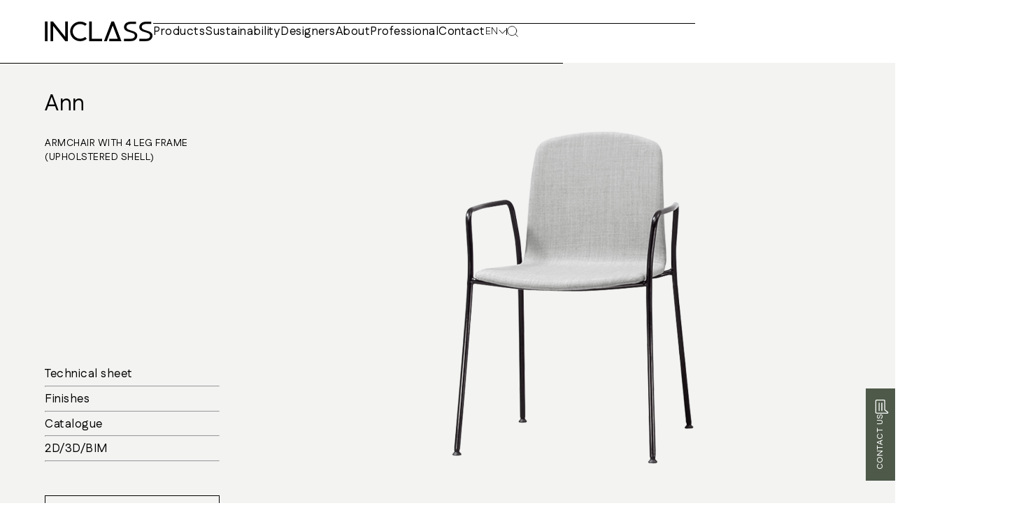

--- FILE ---
content_type: text/html; charset=UTF-8
request_url: https://inclass.es/product/ann-ann0045-armchair-with-4-leg-frame-upholstered-shell-04/
body_size: 22594
content:

<!DOCTYPE html>
<html lang="en">
<head>
	<meta charset="utf-8">
	<meta name="viewport" content="width=device-width, initial-scale=1, shrink-to-fit=no">
	<title>INCLASS</title>
	<link rel="apple-touch-icon" sizes="180x180" href="/favicon/apple-touch-icon.png">
	<link rel="icon" type="image/png" sizes="32x32" href="/favicon/favicon-32x32.png">
	<link rel="icon" type="image/png" sizes="16x16" href="/favicon/favicon-16x16.png">
	<link rel="manifest" href="/favicon/site.webmanifest">
	<link rel="mask-icon" href="/favicon/safari-pinned-tab.svg" color="#5bbad5">
	<link rel="shortcut icon" href="/favicon/favicon.ico">
	<meta name="msapplication-TileColor" content="#ff0000">
	<meta name="msapplication-config" content="/favicon/browserconfig.xml">
	<meta name="theme-color" content="#ffffff">
    <meta name='robots' content='index, follow, max-image-preview:large, max-snippet:-1, max-video-preview:-1' />
	<style>img:is([sizes="auto" i], [sizes^="auto," i]) { contain-intrinsic-size: 3000px 1500px }</style>
	<link rel="alternate" href="https://inclass.es/it/product/ann-ann0045-armchair-with-4-leg-frame-upholstered-shell-04/" hreflang="it" />
<link rel="alternate" href="https://inclass.es/product/ann-ann0045-armchair-with-4-leg-frame-upholstered-shell-04/" hreflang="en" />
<link rel="alternate" href="https://inclass.es/es/product/ann-ann0045-sillon-con-base-de-4-patas-carcasa-tapizada-04/" hreflang="es" />
<link rel="alternate" href="https://inclass.es/fr/product/ann-ann0045-fauteuil-avec-pietement-a-4-pieds-coque-tapissee-04/" hreflang="fr" />
<link rel="alternate" href="https://inclass.es/de/product/ann-ann0045-armchair-with-4-leg-frame-upholstered-shell-04/" hreflang="de" />

	<!-- This site is optimized with the Yoast SEO plugin v26.2 - https://yoast.com/wordpress/plugins/seo/ -->
	<link rel="canonical" href="https://inclass.es/product/ann-ann0045-armchair-with-4-leg-frame-upholstered-shell-04/" />
	<meta property="og:locale" content="en_GB" />
	<meta property="og:locale:alternate" content="it_IT" />
	<meta property="og:locale:alternate" content="es_ES" />
	<meta property="og:locale:alternate" content="fr_FR" />
	<meta property="og:locale:alternate" content="de_DE" />
	<meta property="og:type" content="article" />
	<meta property="og:title" content="ANN - ANN0045 - Armchair with 4 leg frame (upholstered shell) - 04 - INCLASS" />
	<meta property="og:url" content="https://inclass.es/product/ann-ann0045-armchair-with-4-leg-frame-upholstered-shell-04/" />
	<meta property="og:site_name" content="INCLASS" />
	<meta property="article:modified_time" content="2025-11-06T16:26:34+00:00" />
	<meta name="twitter:card" content="summary_large_image" />
	<script type="application/ld+json" class="yoast-schema-graph">{"@context":"https://schema.org","@graph":[{"@type":"WebPage","@id":"https://inclass.es/product/ann-ann0045-armchair-with-4-leg-frame-upholstered-shell-04/","url":"https://inclass.es/product/ann-ann0045-armchair-with-4-leg-frame-upholstered-shell-04/","name":"ANN - ANN0045 - Armchair with 4 leg frame (upholstered shell) - 04 - INCLASS","isPartOf":{"@id":"https://inclass.es/#website"},"datePublished":"2023-10-06T12:38:16+00:00","dateModified":"2025-11-06T16:26:34+00:00","breadcrumb":{"@id":"https://inclass.es/product/ann-ann0045-armchair-with-4-leg-frame-upholstered-shell-04/#breadcrumb"},"inLanguage":"en-GB","potentialAction":[{"@type":"ReadAction","target":["https://inclass.es/product/ann-ann0045-armchair-with-4-leg-frame-upholstered-shell-04/"]}]},{"@type":"BreadcrumbList","@id":"https://inclass.es/product/ann-ann0045-armchair-with-4-leg-frame-upholstered-shell-04/#breadcrumb","itemListElement":[{"@type":"ListItem","position":1,"name":"Home","item":"https://inclass.es/"},{"@type":"ListItem","position":2,"name":"ANN &#8211; ANN0045 &#8211; Armchair with 4 leg frame (upholstered shell) &#8211; 04"}]},{"@type":"WebSite","@id":"https://inclass.es/#website","url":"https://inclass.es/","name":"INCLASS","description":"","publisher":{"@id":"https://inclass.es/#organization"},"potentialAction":[{"@type":"SearchAction","target":{"@type":"EntryPoint","urlTemplate":"https://inclass.es/?s={search_term_string}"},"query-input":{"@type":"PropertyValueSpecification","valueRequired":true,"valueName":"search_term_string"}}],"inLanguage":"en-GB"},{"@type":"Organization","@id":"https://inclass.es/#organization","name":"INCLASS","url":"https://inclass.es/","logo":{"@type":"ImageObject","inLanguage":"en-GB","@id":"https://inclass.es/#/schema/logo/image/","url":"","contentUrl":"","caption":"INCLASS"},"image":{"@id":"https://inclass.es/#/schema/logo/image/"}}]}</script>
	<!-- / Yoast SEO plugin. -->


<link rel='dns-prefetch' href='//www.googletagmanager.com' />

<style id='filebird-block-filebird-gallery-style-inline-css' type='text/css'>
ul.filebird-block-filebird-gallery{margin:auto!important;padding:0!important;width:100%}ul.filebird-block-filebird-gallery.layout-grid{display:grid;grid-gap:20px;align-items:stretch;grid-template-columns:repeat(var(--columns),1fr);justify-items:stretch}ul.filebird-block-filebird-gallery.layout-grid li img{border:1px solid #ccc;box-shadow:2px 2px 6px 0 rgba(0,0,0,.3);height:100%;max-width:100%;-o-object-fit:cover;object-fit:cover;width:100%}ul.filebird-block-filebird-gallery.layout-masonry{-moz-column-count:var(--columns);-moz-column-gap:var(--space);column-gap:var(--space);-moz-column-width:var(--min-width);columns:var(--min-width) var(--columns);display:block;overflow:auto}ul.filebird-block-filebird-gallery.layout-masonry li{margin-bottom:var(--space)}ul.filebird-block-filebird-gallery li{list-style:none}ul.filebird-block-filebird-gallery li figure{height:100%;margin:0;padding:0;position:relative;width:100%}ul.filebird-block-filebird-gallery li figure figcaption{background:linear-gradient(0deg,rgba(0,0,0,.7),rgba(0,0,0,.3) 70%,transparent);bottom:0;box-sizing:border-box;color:#fff;font-size:.8em;margin:0;max-height:100%;overflow:auto;padding:3em .77em .7em;position:absolute;text-align:center;width:100%;z-index:2}ul.filebird-block-filebird-gallery li figure figcaption a{color:inherit}

</style>
<link rel='stylesheet' id='search-filter-plugin-styles-css' href='https://inclass.es/wp-content/plugins/search-filter-pro/public/assets/css/search-filter.min.css?ver=2.5.7' type='text/css' media='all' />
<script type="text/javascript" src="https://inclass.es/wp-includes/js/jquery/jquery.min.js?ver=3.7.1" id="jquery-core-js"></script>
<script type="text/javascript" id="search-filter-plugin-build-js-extra">
/* <![CDATA[ */
var SF_LDATA = {"ajax_url":"https:\/\/inclass.es\/wp-admin\/admin-ajax.php","home_url":"https:\/\/inclass.es\/","extensions":[]};
/* ]]> */
</script>
<script type="text/javascript" src="https://inclass.es/wp-content/plugins/search-filter-pro/public/assets/js/search-filter-build.min.js?ver=2.5.7" id="search-filter-plugin-build-js"></script>
<script type="text/javascript" src="https://inclass.es/wp-content/plugins/search-filter-pro/public/assets/js/chosen.jquery.min.js?ver=2.5.7" id="search-filter-plugin-chosen-js"></script>

<!-- Google tag (gtag.js) snippet added by Site Kit -->
<!-- Google Analytics snippet added by Site Kit -->
<script type="text/javascript" src="https://www.googletagmanager.com/gtag/js?id=GT-WR4ZQ27X" id="google_gtagjs-js" async></script>
<script type="text/javascript" id="google_gtagjs-js-after">
/* <![CDATA[ */
window.dataLayer = window.dataLayer || [];function gtag(){dataLayer.push(arguments);}
gtag("set","linker",{"domains":["inclass.es"]});
gtag("js", new Date());
gtag("set", "developer_id.dZTNiMT", true);
gtag("config", "GT-WR4ZQ27X");
 window._googlesitekit = window._googlesitekit || {}; window._googlesitekit.throttledEvents = []; window._googlesitekit.gtagEvent = (name, data) => { var key = JSON.stringify( { name, data } ); if ( !! window._googlesitekit.throttledEvents[ key ] ) { return; } window._googlesitekit.throttledEvents[ key ] = true; setTimeout( () => { delete window._googlesitekit.throttledEvents[ key ]; }, 5 ); gtag( "event", name, { ...data, event_source: "site-kit" } ); }; 
/* ]]> */
</script>
<meta name="generator" content="Site Kit by Google 1.165.0" />	<link href="https://inclass.es/wp-content/themes/inclass/assets/css/splide.min.css" rel="stylesheet">
	<link href="https://inclass.es/wp-content/themes/inclass/style_2025_05_09.min.css" rel="stylesheet">
</head>
<body>

<style>
	.loader {
		position: fixed;
		top: 0;
		left: 0;
		right: 0;
		height: 100vh;
		opacity: 0;
		z-index: 15;
		display: flex;
		align-items: center;
		justify-content: center;
		background-color: var(--white);
		animation: loader .5s var(--cubic-bezier);
		pointer-events: none;
	}

	@keyframes loader {
		0% {
			opacity: 1;
		}
		100% {
			opacity: 0;
		}
	}
</style>

<div class="loader"></div>

<!-- Main navigation -->
<nav id="header" class="hidden">

<a href="
/" class="logo hideMenu" aria-label="Logo">
    <svg width="155" height="30" viewBox="0 0 155 30" fill="none" xmlns="http://www.w3.org/2000/svg">
        <path fill-rule="evenodd" clip-rule="evenodd" d="M3.89611 0.860107H0.55559H0.341797V1.06305V28.8078V29.0125H0.55559H3.89611H4.11168V28.8078V1.06305V0.860107H3.89611Z" fill="#000"/>
        <path fill-rule="evenodd" clip-rule="evenodd" d="M29.3182 0.829926V1.03287V22.8693L11.8763 0.911102L11.8121 0.829926H8.15625V1.03287V28.7776V28.9823H8.37004H11.7034H11.919V28.7776V6.89169L29.361 28.9029L29.4251 28.9823H29.5338H32.8618H33.0774V28.7776V1.03287V0.829926H29.3182Z" fill="#000"/>
        <path fill-rule="evenodd" clip-rule="evenodd" d="M57.9061 22.9971L57.7672 22.833L57.5997 22.9706C55.6738 24.55 53.2258 25.4218 50.7084 25.4218C44.7881 25.4218 39.9724 20.7047 39.9724 14.9094C39.9724 9.11239 44.7881 4.39709 50.7084 4.39709C53.2009 4.39709 55.6435 5.27239 57.5872 6.86239L57.7547 6.99827L57.8936 6.83592L59.9621 4.43062L60.0939 4.27709L59.9372 4.1465C57.3538 2.02709 54.0721 0.858856 50.6959 0.858856C42.7678 0.858856 36.3184 7.16768 36.3184 14.9218C36.3184 22.6759 42.7678 28.983 50.6959 28.983C54.0739 28.983 57.3574 27.8147 59.9389 25.6936L60.0957 25.5647L59.9657 25.4112L57.9061 22.9971Z" fill="#000"/>
        <path fill-rule="evenodd" clip-rule="evenodd" d="M66.9765 0.860107H63.6414H63.4258V1.06305V28.8113V29.0142H63.6414L81.6837 29.0089H81.8975V28.8042V25.6401V25.4372H81.6837H67.1921V1.06305V0.860107H66.9765Z" fill="#000"/>
        <path fill-rule="evenodd" clip-rule="evenodd" d="M98.8455 0.860107H95.5103H95.3589L95.309 0.994225L84.7654 28.7407L84.6621 29.0125H84.9668H88.5122H88.6636L88.7153 28.8783L97.1779 6.61658L104.333 25.4372H92.4656H92.25V25.6401V28.8078V29.0125H92.4656H109.387H109.694L109.589 28.7407L99.0468 0.994225L98.9969 0.860107H98.8455Z" fill="#000"/>
        <path fill-rule="evenodd" clip-rule="evenodd" d="M128.14 15.2372C127.564 14.9072 126.855 14.7095 126.171 14.5207C125.884 14.4413 123.178 13.5748 122.138 13.213L121.824 13.1036C119.284 12.2248 116.656 11.3178 116.909 8.27011C117.128 5.63363 119.934 4.51834 122.268 4.36481C123.18 4.30481 124.16 4.27658 125.352 4.27658C126.182 4.27658 127.028 4.29069 127.848 4.30305C128.662 4.31716 129.506 4.33128 130.33 4.33128H130.438V0.960693L123.324 0.962458C118.794 0.962458 115.501 2.64422 114.055 5.70069C113.331 7.23069 113.149 8.99363 113.557 10.5395C114.151 12.786 116.296 14.0725 117.513 14.6354C118.259 15.0607 119.164 15.3113 120.039 15.5548C120.36 15.6448 123.374 16.6048 124.516 17.0125C124.664 17.0654 124.815 17.1183 124.967 17.1695C126 17.5295 127.071 17.9001 127.809 18.673C128.803 19.7125 129.075 21.4313 128.461 22.7619C127.178 25.5413 123.305 25.5413 120.992 25.5413H113.349V28.9101H113.456H122.327C125.899 28.9101 128.389 28.056 130.167 26.2207C132.147 24.1807 133.182 20.5278 131.491 17.9442C130.709 16.8025 129.612 15.9166 128.14 15.2372" fill="#000"/>
        <path fill-rule="evenodd" clip-rule="evenodd" d="M153.315 17.944C152.535 16.804 151.436 15.9164 149.964 15.237C149.389 14.907 148.68 14.7111 147.995 14.5205C147.709 14.4411 145.002 13.5746 143.962 13.2129L143.65 13.1035C141.108 12.2264 138.48 11.3176 138.733 8.26992C138.952 5.63522 141.758 4.51992 144.094 4.36463C145.004 4.30463 145.984 4.27639 147.176 4.27639C148.008 4.27639 148.854 4.29051 149.672 4.30463C150.488 4.31698 151.331 4.3311 152.156 4.3311H152.262V0.96051L145.148 0.962275C140.618 0.962275 137.325 2.64404 135.879 5.70051C135.155 7.23051 134.974 8.99522 135.382 10.5393C135.975 12.7876 138.12 14.0723 139.337 14.6352C140.083 15.0605 140.988 15.3129 141.863 15.5546C142.186 15.6446 145.198 16.6046 146.34 17.0123C146.488 17.0652 146.64 17.1182 146.791 17.1711C147.824 17.5293 148.895 17.9017 149.635 18.6746C150.627 19.7123 150.901 21.4329 150.285 22.7617C149.002 25.5411 145.129 25.5411 142.816 25.5411H135.173V28.9099H135.28H144.153C147.723 28.9099 150.214 28.0558 151.992 26.2223C153.971 24.1823 155.006 20.5276 153.315 17.944" fill="#000"/>
    </svg>
</a>

<div class="mainMenu">
<ul class="scroll">
<!-- Products -->
            <li class="productsDropdown">
            <a href="/collections" id="products">Products</a>
            <svg width="22" height="23" viewBox="0 0 22 23" fill="none" xmlns="http://www.w3.org/2000/svg">
                <path d="M11 22L11 1" stroke="#000" stroke-width="0.77" stroke-linecap="round" stroke-linejoin="round"/>
                <path d="M21 11.5L0.999998 11.5" stroke="#000" stroke-width="0.77" stroke-linecap="round" stroke-linejoin="round"/>
            </svg>
        </li>
    <!-- Desplegable -->
<li class="desplegable">
    <div class="menuWrapper">
            <ul class="collapse">
        <li class="title">
            <h4>Tipology</h4>
            <svg width="20" height="11" viewBox="0 0 20 11" fill="none" xmlns="http://www.w3.org/2000/svg">
                <path d="M1 1L10 10L19 1" stroke="#000" stroke-width="0.77"/>
            </svg>
        </li>
                                <li>
                <a href="/collections/" 
                   data-image=""
                   >
                All products                </a>
            </li>
                        <li>
                <a href="/collections/?_sft_tipology=chairs-armchairs" 
                   data-image=""
                   >
                Chairs &amp; armchairs                </a>
            </li>
                        <li>
                <a href="/collections/?_sft_tipology=stools" 
                   data-image=""
                   >
                Stools                </a>
            </li>
                        <li>
                <a href="/collections/?_sft_tipology=lounge-armchairs-sofas" 
                   data-image=""
                   >
                Lounge armchairs &amp; sofas                </a>
            </li>
                        <li>
                <a href="/collections/?_sft_tipology=task-chairs" 
                   data-image=""
                   >
                Task chairs                </a>
            </li>
                        <li>
                <a href="/collections/?_sft_tipology=tables" 
                   data-image=""
                   >
                Tables                </a>
            </li>
                        <li>
                <a href="/collections/?_sft_tipology=benches" 
                   data-image=""
                   >
                Benches                </a>
            </li>
                        <li>
                <a href="/collections/?_sft_tipology=occasional-tables" 
                   data-image=""
                   >
                Occasional tables                </a>
            </li>
                        <li>
                <a href="/collections/?_sft_tipology=outdoor" 
                   data-image=""
                   style="font-variation-settings: 'wght' 600;">
                Outdoor                </a>
            </li>
                            </ul>
        <span class="spacer"></span>
            <ul class="collapse">
        <li class="title">
            <h4>Spaces</h4>
            <svg width="20" height="11" viewBox="0 0 20 11" fill="none" xmlns="http://www.w3.org/2000/svg">
                <path d="M1 1L10 10L19 1" stroke="#000" stroke-width="0.77"/>
            </svg>
        </li>
                                <li>
                <a href="/spaces/?_sft_context=home" 
                   data-image=""
                   >
                Home                </a>
            </li>
                        <li>
                <a href="/spaces/?_sft_context=workspaces" 
                   data-image=""
                   >
                Workspaces                </a>
            </li>
                        <li>
                <a href="/spaces/?_sft_context=meeting" 
                   data-image=""
                   >
                Meeting                </a>
            </li>
                        <li>
                <a href="/spaces/?_sft_context=hospitality" 
                   data-image=""
                   >
                Hospitality                </a>
            </li>
                        <li>
                <a href="/spaces/?_sft_context=healthcare" 
                   data-image=""
                   >
                Heralthcare                </a>
            </li>
                        <li>
                <a href="/spaces/?_sft_context=waiting" 
                   data-image=""
                   >
                Waiting                </a>
            </li>
                        <li>
                <a href="/spaces/?_sft_context=auditorium" 
                   data-image=""
                   >
                Auditorium                </a>
            </li>
                            </ul>
        <span class="spacer"></span>
            <ul class="collapse">
        <li class="title">
            <h4>Take a look</h4>
            <svg width="20" height="11" viewBox="0 0 20 11" fill="none" xmlns="http://www.w3.org/2000/svg">
                <path d="M1 1L10 10L19 1" stroke="#000" stroke-width="0.77"/>
            </svg>
        </li>
                                <li>
                <a href="/collections/?_sft_new=new" 
                   data-image=""
                   >
                New collections                </a>
            </li>
                        <li>
                <a href="/catalogues" 
                   data-image=""
                   >
                Catalogues                </a>
            </li>
                            </ul>
        <span class="spacer"></span>
        </div>
</li>
<!-- Main menu -->
            <li><a href="/sustainability" class="hideMenu">Sustainability</a></li>
            <li><a href="/designers" class="hideMenu">Designers</a></li>
            <li><a href="/about" class="hideMenu">About</a></li>
            <li><a href="/professional" class="hideMenu">Professional</a></li>
            <li><a href="/contact" class="hideMenu">Contact</a></li>
    </ul>
</div>

<div class="search-lang">
    <div class="lang">
        <div class="current-lang">
            <p class="lang-text">en</p>
            <svg xmlns="http://www.w3.org/2000/svg" width="11" height="7" fill="none"><path stroke="#000" stroke-linecap="round" stroke-linejoin="round" d="m1 1 4.5 5L10 1"/></svg>
        </div>
        <ul class="lang-dropdown" id="langswitch">
            	<li class="lang-item lang-item-10 lang-item-it lang-item-first"><a  lang="it-IT" hreflang="it-IT" href="https://inclass.es/it/product/ann-ann0045-armchair-with-4-leg-frame-upholstered-shell-04/">IT</a></li>
	<li class="lang-item lang-item-2 lang-item-en current-lang"><a  lang="en-GB" hreflang="en-GB" href="https://inclass.es/product/ann-ann0045-armchair-with-4-leg-frame-upholstered-shell-04/">EN</a></li>
	<li class="lang-item lang-item-4 lang-item-es"><a  lang="es-ES" hreflang="es-ES" href="https://inclass.es/es/product/ann-ann0045-sillon-con-base-de-4-patas-carcasa-tapizada-04/">ES</a></li>
	<li class="lang-item lang-item-6 lang-item-fr"><a  lang="fr-FR" hreflang="fr-FR" href="https://inclass.es/fr/product/ann-ann0045-fauteuil-avec-pietement-a-4-pieds-coque-tapissee-04/">FR</a></li>
	<li class="lang-item lang-item-8 lang-item-de"><a  lang="de-DE" hreflang="de-DE" href="https://inclass.es/de/product/ann-ann0045-armchair-with-4-leg-frame-upholstered-shell-04/">DE</a></li>
            <li><svg class="closeLang" xmlns="http://www.w3.org/2000/svg" width="12" height="11" fill="none"><path stroke="#000" stroke-linecap="round" stroke-linejoin="round" d="m11 .5-10 10m0-10 10 10"/></svg></li>
        </ul>
    </div>
    <span></span>
    <div class="search">
        <svg class="search-icon" xmlns="http://www.w3.org/2000/svg" viewBox="0 0 24 24" width="24" height="24" fill="none"><path stroke="#000" stroke-linecap="round" stroke-linejoin="round" d="m23 23-5.317-5.317m2.874-6.905c0 5.4-4.378 9.778-9.778 9.778C5.378 20.556 1 16.178 1 10.778S5.378 1 10.779 1c5.4 0 9.778 4.378 9.778 9.778Z"/></svg>
        <svg class="close-search-icon" width="12" height="12" viewBox="0 0 12 12" fill="none" xmlns="http://www.w3.org/2000/svg">
            <path d="M11 1L1 11" stroke="#000" stroke-linecap="round" stroke-linejoin="round"/>
            <path d="M1 1L11 11" stroke="#000" stroke-linecap="round" stroke-linejoin="round"/>
        </svg>
        <div id="burgerlabel" class="burgerlabel">
            <span></span>
            <span></span>
            <span></span>
        </label>
    </div>
</div>

</nav>

<!-- Search -->
<div class="searchWrapper">
    <form data-sf-form-id='12' data-is-rtl='0' data-maintain-state='' data-results-url='/search' data-ajax-url='https://inclass.es/?sfid=12&amp;sf_action=get_data&amp;sf_data=results' data-ajax-form-url='https://inclass.es/?sfid=12&amp;sf_action=get_data&amp;sf_data=form' data-display-result-method='shortcode' data-use-history-api='1' data-template-loaded='0' data-lang-code='en' data-ajax='1' data-ajax-data-type='json' data-ajax-links-selector='.pagination a' data-ajax-target='#search-filter-results-12' data-ajax-pagination-type='infinite_scroll' data-show-scroll-loader='1' data-infinite-scroll-trigger='-100' data-update-ajax-url='1' data-only-results-ajax='1' data-scroll-to-pos='0' data-init-paged='1' data-auto-update='' action='/search' method='post' class='searchandfilter' id='search-filter-form-12' autocomplete='off' data-instance-count='1'><ul><li class="sf-field-search" data-sf-field-name="search" data-sf-field-type="search" data-sf-field-input-type="">		<label><input placeholder="ENTER YOUR SEARCH CRITERIA" name="_sf_search[]" class="sf-input-text" type="text" value="" title=""></label>		</li><li class="sf-field-submit" data-sf-field-name="submit" data-sf-field-type="submit" data-sf-field-input-type=""><input type="submit" name="_sf_submit" value="Search"></li></ul></form></div>

<!-- Miscellaneus -->
<div id="loading-transition"></div>
<div class="blurOverlay" id="blurOverlay"></div>
<div class="scrollToTop" id="scrollToTop"></div>

<!-- Contact banner -->
<div class="contactPermanent">
    <a href="
    /contact        ">
        <svg width="29" height="31" viewBox="0 0 29 31" fill="none" xmlns="http://www.w3.org/2000/svg">
            <path fill-rule="evenodd" clip-rule="evenodd" d="M19.0571 2.08847C19.5212 2.08847 19.8857 2.44739 19.8857 2.90426V22.7442C19.8857 23.0706 20.0183 23.3643 20.2834 23.56L26.7794 28.5853C26.8125 28.6179 26.8789 28.6505 26.8456 28.7811C26.8125 28.9116 26.713 28.9116 26.6799 28.9116H2.9496C2.48558 28.9116 2.12103 28.5527 2.12103 28.0958L2.12103 2.93689C2.12103 2.48002 2.48558 2.12111 2.9496 2.12111H19.057L19.0571 2.08847ZM0 2.93687L0 28.0632C0 29.6621 1.32571 31 2.98286 31H26.68C27.6743 31 28.536 30.4126 28.8674 29.4664C28.9669 29.2053 29 28.9443 29 28.7158C29 28.0306 28.7017 27.3779 28.1052 26.9537L22.0401 22.2221V2.93684C22.0401 1.33787 20.7143 0 19.0572 0H2.94977C1.32585 0 0 1.30529 0 2.93687Z" fill="white"/>
            <path fill-rule="evenodd" clip-rule="evenodd" d="M7.5 7.54243L7.5 24.4239C7.5 25.0293 7.93755 25.5 8.5 25.5C9.06258 25.5 9.5 25.0292 9.5 24.4239V7.57606C9.5 6.97069 9.06245 6.5 8.5 6.5C7.93752 6.5 7.5 6.97069 7.5 7.54243Z" fill="white"/>
            <path fill-rule="evenodd" clip-rule="evenodd" d="M13.5 7.54243L13.5 24.4239C13.5 25.0293 13.9375 25.5 14.5 25.5C15.0626 25.5 15.5 25.0292 15.5 24.4239V7.57606C15.5 6.97069 15.0625 6.5 14.5 6.5C13.9375 6.5 13.5 6.97069 13.5 7.54243Z" fill="white"/>
        </svg>
        <p>
            Contact us        </p>
    </a>
</div>


<script src="https://inclass.es/wp-content/themes/inclass/assets/js/gsap.min.js"></script>
<script>
document.addEventListener('DOMContentLoaded', function() {
// Menú
const elements = {
    lang: document.querySelector('.lang'),
    scroll: document.querySelector('.scroll'),
    searchLang: document.querySelector('.search-lang'),
    search: document.querySelector('.search'),
    searchIcon: document.querySelector('.search-icon'),
    closeSearchIcon: document.querySelector('.close-search-icon'),
    langDropdown: document.querySelector('.lang-dropdown'),
    searchWrapper: document.querySelector('.searchWrapper'),
    searchInput: document.querySelector('.searchWrapper .sf-input-text'),
    burgerlabel: document.getElementById('burgerlabel'),
    products: document.getElementById("products"),
    blurOverlay: document.getElementById("blurOverlay"),
    nav: document.querySelector('.desplegable'),
    navElement: document.querySelector('nav'),
    mobileMenu: document.querySelector('.mainMenu'),
    productsDropdown: document.querySelector('.productsDropdown'),
    hideMenuElements: document.querySelectorAll('.hideMenu'),
    collapseTitles: document.querySelectorAll('.collapse .title'),
    collapses: document.querySelectorAll('.collapse'),
    navItems: document.querySelectorAll(".desplegable li a")
};

const toggleClass = (element, className, force) => {
    if (!element) return false;
    if (force !== undefined) {
        return element.classList.toggle(className, force);
    }
    return element.classList.toggle(className);
};

const addClass = (element, className) => {
    if (element) element.classList.add(className);
};

const removeClass = (element, className) => {
    if (element) element.classList.remove(className);
};

const clearAllImages = () => {
    document.querySelectorAll(".menuImage").forEach(image => image.remove());
};

const closeCollapses = () => {
    elements.collapses.forEach(collapse => removeClass(collapse, 'open'));
    removeClass(elements.lang, 'open');
    removeClass(elements.langDropdown, 'open');
};

const closeNavigation = () => {
    removeClass(elements.nav, 'open');
    removeClass(elements.blurOverlay, "blur");
    removeClass(elements.productsDropdown, 'open');
    removeClass(elements.burgerlabel, 'open');
    removeClass(elements.mobileMenu, 'open');
    
    closeCollapses();
    setTimeout(clearAllImages, 600);
};

const toggleBurgerMenu = () => {
    const isOpen = toggleClass(elements.burgerlabel, 'open');
    toggleClass(elements.mobileMenu, 'open');
    toggleClass(elements.blurOverlay, "blur");
    removeClass(elements.search, 'open');
    removeClass(elements.searchWrapper, 'open');
    removeClass(elements.lang, 'open');
    removeClass(elements.langDropdown, 'open');
    
    if (!isOpen) {
        removeClass(elements.nav, 'open');
        removeClass(elements.productsDropdown, 'open');
        removeClass(elements.search, 'open');
        removeClass(elements.searchWrapper, 'open');
        removeClass(elements.lang, 'open');
        removeClass(elements.langDropdown, 'open');
        closeCollapses();
    }
};

const closeBurgerMenu = () => {
    removeClass(elements.burgerlabel, 'open');
    removeClass(elements.mobileMenu, 'open');
    removeClass(elements.blurOverlay, "blur");
    removeClass(elements.nav, 'open');
    removeClass(elements.productsDropdown, 'open');
    closeCollapses();
};

// Function to handle responsive positioning of the language selector
const handleLangPositioning = () => {
    if (window.innerWidth < 1100) {
        if (elements.lang && elements.scroll) {
            elements.scroll.appendChild(elements.lang);
        }
    } else {
        if (elements.lang && elements.searchLang) {
            elements.searchLang.insertBefore(elements.lang, elements.searchLang.firstChild);
        }
    }
};

// Function to handle responsive menu behavior
const handleMenuBehavior = () => {
    if (typeof header !== 'undefined' && header) {
        if (window.innerWidth < 1100) {
            elements.hideMenuElements.forEach(element => {
                if (element) element.removeEventListener('mouseover', closeNavigation);
            });
        } else {
            elements.hideMenuElements.forEach(element => {
                if (element) {
                    element.removeEventListener('mouseover', closeNavigation);
                    element.addEventListener('mouseover', closeNavigation);
                }
            });
        }
    }
};

// Ejecutar solo si los elementos existen
if (elements.lang && elements.searchLang) {
    handleLangPositioning();
}
handleMenuBehavior();

window.addEventListener('resize', () => {
    if (elements.lang && elements.searchLang) {
        handleLangPositioning();
    }
    handleMenuBehavior();
});

// Solo agregar eventos si los elementos existen
if (elements.lang) {
    elements.lang.addEventListener('click', () => {
        const isOpen = elements.lang.classList.contains('open');
        
        removeClass(elements.search, 'open');
        removeClass(elements.searchWrapper, 'open');
        
        if (window.innerWidth >= 1100) {
            removeClass(elements.nav, 'open');
            removeClass(elements.blurOverlay, "blur");
            removeClass(elements.productsDropdown, 'open');
            removeClass(elements.burgerlabel, 'open');
            removeClass(elements.mobileMenu, 'open');
            
            elements.collapses.forEach(collapse => removeClass(collapse, 'open'));
            setTimeout(clearAllImages, 600);
            toggleClass(elements.lang, 'open');
            toggleClass(elements.langDropdown, 'open');
        } else {
            if (isOpen) {
                removeClass(elements.lang, 'open');
                removeClass(elements.langDropdown, 'open');
            } else {
                addClass(elements.lang, 'open');
                addClass(elements.langDropdown, 'open');
            }
        }
    });
}

if (elements.navElement) {
    elements.navElement.addEventListener("mouseleave", (e) => {
        removeClass(elements.lang, 'open');
        removeClass(elements.langDropdown, 'open');
    });
}

if (elements.searchIcon) {
    elements.searchIcon.addEventListener('click', () => {
        addClass(elements.search, 'open');
        addClass(elements.searchWrapper, 'open');
        addClass(elements.blurOverlay, "blur");
        removeClass(elements.lang, 'open');
        removeClass(elements.langDropdown, 'open');
        
        closeNavigation();
        
        if (elements.searchInput && elements.search && elements.search.classList.contains('open')) {
            setTimeout(() => {
                elements.searchInput.focus();
            }, 50);
        }
        
        if (typeof main !== 'undefined' && main) main.classList.add("blur");
    });
}

if (elements.closeSearchIcon) {
    elements.closeSearchIcon.addEventListener('click', () => {
        removeClass(elements.search, 'open');
        removeClass(elements.searchWrapper, 'open');
        removeClass(elements.blurOverlay, "blur");
        removeClass(elements.lang, 'open');
        removeClass(elements.langDropdown, 'open');
        
        closeNavigation();
        
        if (elements.searchInput && elements.search && elements.search.classList.contains('open')) {
            setTimeout(() => {
                elements.searchInput.focus();
            }, 50);
        }
        
        if (typeof main !== 'undefined' && main) main.classList.remove("blur");
    });
}

if (elements.burgerlabel) {
    elements.burgerlabel.addEventListener('click', toggleBurgerMenu);
}

// Verificar la existencia de productsDropdown antes de agregar el evento
if (elements.productsDropdown) {
    elements.productsDropdown.addEventListener('click', () => {
        const isOpen = toggleClass(elements.productsDropdown, 'open');
        toggleClass(elements.nav, 'open');
        removeClass(elements.lang, 'open');
        removeClass(elements.langDropdown, 'open');
        removeClass(elements.search, 'open');
        removeClass(elements.searchWrapper, 'open');
        
        if (!isOpen) closeCollapses();
    });
}

// Verificar la existencia de products antes de agregar el evento
if (elements.products) {
    elements.products.addEventListener("mouseover", () => {
        addClass(elements.blurOverlay, "blur");
        addClass(elements.nav, "open");
        removeClass(elements.search, "open");
        removeClass(elements.searchWrapper, "open");
        removeClass(elements.lang, "open");
        removeClass(elements.langDropdown, "open");
    });
}

if (window.innerWidth < 1100) {
    elements.collapseTitles.forEach(title => {
        if (title) {
            title.addEventListener('click', function() {
                const collapse = this.closest('.collapse');
                if (!collapse) return;
                
                const wasOpen = collapse.classList.contains('open');
                
                closeCollapses();
                
                if (!wasOpen) collapse.classList.add('open');
            });
        }
    });
}

if (elements.blurOverlay) {
    elements.blurOverlay.addEventListener('mouseover', () => {
        closeNavigation();
        closeBurgerMenu();
    });
}

const mainElement = document.querySelector("main");
if (mainElement) {
    mainElement.addEventListener("click", () => {
        removeClass(elements.lang, 'open');
        removeClass(elements.langDropdown, 'open');
        removeClass(elements.search, 'open');
        removeClass(elements.searchWrapper, 'open');
    });
}

// Sistema de caché y animación de imágenes
let zIndexCounter = 1;
let lastImage = null;
let lastItem = null;
let lastTimeout = null;
const imageCache = new Map();

const preloadImage = (url) => {
    if (!url) return Promise.resolve();
    
    return new Promise((resolve, reject) => {
    if (imageCache.has(url)) {
        resolve();
        return;
    }
    
    const img = new Image();
    img.onload = () => {
        imageCache.set(url, url);
        resolve();
    };
    img.onerror = reject;
    img.src = url;
    });
};

// Precargar todas las imágenes solo si existen elementos navItems
if (elements.navItems && elements.navItems.length > 0) {
    Promise.all(
        Array.from(elements.navItems)
        .map(item => preloadImage(item.dataset.image))
    ).catch(error => console.error('Error al precargar imágenes:', error));
}

// Pausar animaciones al redimensionar ventana
let resizeTimer;
let prevWidth = window.innerWidth;

window.addEventListener("resize", () => {
  if (window.innerWidth !== prevWidth) {
    document.body.classList.add("pause-animations");
    clearTimeout(resizeTimer);

    resizeTimer = setTimeout(() => {
      document.body.classList.remove("pause-animations");
    }, 300);

    prevWidth = window.innerWidth;
  }
});

// Firma
console.log('%c Developed by \n https://weco.digital ', 'background: #0E0E0A; color: #D4F69C');

});
</script>
<main>

<div class="transitionAnimation"></div>
<div id="loading-transition"></div>



<section class="product-header">
    <div class="product-title">
        <h1 class="hidden"><a href="https://inclass.es/collection/ann/">Ann</a></h1>
        <h3 class="hidden">Armchair with 4 leg frame (upholstered shell)</h3>
    </div>
    <img src="https://inclass.es/wp-content/uploads/2023/10/PL_ANN_04.png" alt="" class="hidden-image">

    <div class="technical">
									<a href="https://inclass.es/wp-content/uploads/2023/10/FT_ANN_ENG.pdf" class="hidden" target="_blank"><p>Technical sheet</p></a><hr><a href="https://inclass.es/wp-content/uploads/2023/09/FB_ANN.pdf" class="hidden" target="_blank"><p>Finishes</p></a><hr><a href="https://inclass.es/wp-content/uploads/2023/01/CT_ANN.pdf" class="hidden" target="_blank"><p>Catalogue</p></a><hr>								        <a href="https://inclass.es/wp-content/uploads/2023/10/3D_ANN0045.zip" class="hidden" target="_blank"><p>2D/3D/BIM</p></a>
        <hr>
                                                        <div class="pconButton" id="pconButton">
                        PCON Configurator 3D
                        <svg width="16" height="10" viewBox="0 0 16 10" fill="none" xmlns="http://www.w3.org/2000/svg"><path d="M15.0203 0.971266L8.23206 7.76581L1.44383 0.97126" stroke="#4A4A4A" stroke-width="1.8"/></svg>
                    </div>
                    <script>
                        document.getElementById('pconButton').addEventListener('click', function() {
                            var configuratorElement = document.querySelector('.configurator');
                            var rect = configuratorElement.getBoundingClientRect();
                            
                            window.scroll({
                                top: rect.top + window.scrollY - 155,
                                behavior: 'smooth'
                            });
                        });
                    </script>
                                        </div>
</section>

<section id="productDescription">
	<div class="productDescription hidden">
		<p>ANN is a broad collection of versatile chairs and stools with an essential design that is both amiable and welcoming through the use of the wood and upholstery. ANN chairs have been designed to inhabit any setting, both in public and private spaces.<br />
<strong>On the image:</strong> armchair with 4 leg frame (upholstered shell).</p>
    </div>
</section>

        <section class="configurator hidden">
		<div class="half-text">
			<h2>Configurator</h2>
		</div>
	</section>
	<div id="pcon">
        <!-- <iframe src="https://ui.pcon-solutions.com/
        #GATEKEEPER_ID=62445598258dc
        &moc=INC
        &ban=ANN0045        &lang=en
        &ltt=true
        &cmib=5
        &cmab=90"
            frameborder="0"
            width="100%"
            height="600px">
        </iframe> -->
		<iframe src="../../pcon/public/verItem.html?gatekeeper_id=62445598258dc&articleItem=ANN0045&lang=en&coleccion=Ann&nombre_modelo=" class="hidden"></iframe>
		<script type="text/javascript" src="https://ui.pcon-solutions.com/static/js/iframeResizer.min.js"></script>
		<script>iFrameResize({log:true}, '#pcon-ui-iframe');</script>
	</div>
	
    <section>
        <div id="spaces" class="splide hidden" aria-labelledby="carousel-heading">
            <div class="half-text">
                <h2>Spaces</h2>
                <div class="splide__arrows">
                    <button class="splide__arrow splide__arrow--prev prev-arrow-spaces">
                        <svg width="15" height="27" viewBox="0 0 15 27" fill="none" xmlns="http://www.w3.org/2000/svg">
                            <path fill-rule="evenodd" clip-rule="evenodd" d="M13.2757 13.7279L0.774014 1.22623L1.22656 0.773682L14.1808 13.7279L1.22656 26.6821L0.774015 26.2295L13.2757 13.7279Z" fill="#4A4A4A"/>
                        </svg>
                    </button>
                    <button class="splide__arrow splide__arrow--next next-arrow-spaces">
                        <svg width="15" height="27" viewBox="0 0 15 27" fill="none" xmlns="http://www.w3.org/2000/svg">
                            <path fill-rule="evenodd" clip-rule="evenodd" d="M13.2757 13.7279L0.774014 1.22623L1.22656 0.773682L14.1808 13.7279L1.22656 26.6821L0.774015 26.2295L13.2757 13.7279Z" fill="#4A4A4A"/>
                        </svg>
                    </button>
                </div>
            </div>
            <div class="splide__track hidden-slider">
                <ul class="splide__list">
                
                        <li class="splide__slide" data-splide-interval="10000" onclick="openSpace(0)">
                            <div class="slider-text">
                                <h5>Ann</h5>
                            </div>
                            <img src="https://inclass.es/wp-content/uploads/2023/10/ST_ANN_01.jpg" class="hidden-slider-img">
                        </li>

                
                        <li class="splide__slide" data-splide-interval="10000" onclick="openSpace(1)">
                            <div class="slider-text">
                                <h5>Ann &amp; Lex</h5>
                            </div>
                            <img src="https://inclass.es/wp-content/uploads/2023/10/SM_ANN_02.jpg" class="hidden-slider-img">
                        </li>

                
                        <li class="splide__slide" data-splide-interval="10000" onclick="openSpace(2)">
                            <div class="slider-text">
                                <h5>Ann</h5>
                            </div>
                            <img src="https://inclass.es/wp-content/uploads/2023/10/SM_ANN_03.jpg" class="hidden-slider-img">
                        </li>

                
                        <li class="splide__slide" data-splide-interval="10000" onclick="openSpace(3)">
                            <div class="slider-text">
                                <h5>Ann &amp; Sui</h5>
                            </div>
                            <img src="https://inclass.es/wp-content/uploads/2023/10/SM_ANN_04.jpg" class="hidden-slider-img">
                        </li>

                                </ul>
                <button class="splide__arrow splide__arrow--prev prev-arrow newArrowPrevSpaces">
                    <svg width="15" height="27" viewBox="0 0 15 27" fill="none" xmlns="http://www.w3.org/2000/svg">
                        <path fill-rule="evenodd" clip-rule="evenodd" d="M13.2757 13.7279L0.774014 1.22623L1.22656 0.773682L14.1808 13.7279L1.22656 26.6821L0.774015 26.2295L13.2757 13.7279Z" fill="#fff"/>
                    </svg>
                </button>
                <button class="splide__arrow splide__arrow--next next-arrow newArrowNextSpaces">
                    <svg width="15" height="27" viewBox="0 0 15 27" fill="none" xmlns="http://www.w3.org/2000/svg">
                        <path fill-rule="evenodd" clip-rule="evenodd" d="M13.2757 13.7279L0.774014 1.22623L1.22656 0.773682L14.1808 13.7279L1.22656 26.6821L0.774015 26.2295L13.2757 13.7279Z" fill="#fff"/>
                    </svg>
                </button>
            </div>
        </div>
    </section>
    <script>
        document.addEventListener('DOMContentLoaded', function () {
            var prevArrowTop = document.querySelector('.newArrowPrevSpaces');
            var nextArrowTop = document.querySelector('.newArrowNextSpaces');
            var prevArrow = document.querySelector('.prev-arrow-spaces');
            var nextArrow = document.querySelector('.next-arrow-spaces');

            prevArrowTop.addEventListener('click', function() {
                prevArrow.click();
            });
            nextArrowTop.addEventListener('click', function() {
                nextArrow.click();
            });
        });
    </script>
<div class="spaceOverlay" id="spaceOverlay" onclick="closeSpace()"></div>

<div class="spaceContent" id="spaceContent">
    <div class="previousSpace" onclick="showPreviousSpace()">
        <svg width="16" height="28" viewBox="0 0 16 28" fill="none" xmlns="http://www.w3.org/2000/svg">
            <path d="M14.7275 0.999969L1.99962 13.7279L14.7275 26.4558" stroke="#979797" stroke-width="1" />
        </svg>
    </div>
    <div class="nextSpace" onclick="showNextSpace()">
        <svg width="17" height="28" viewBox="0 0 17 28" fill="none" xmlns="http://www.w3.org/2000/svg">
            <path d="M1.72754 0.999969L14.4555 13.7279L1.72754 26.4558" stroke="#979797" stroke-width="1" />
        </svg>
    </div>

    <div class="closeSpace" onclick="closeSpace()"><span></span><span></span></div>

    <div class="spaceTitle" id="spaceTitle">
        <p style="text-transform: uppercase"><b></b></p>
        <p>design by </p>
    </div>

    <img class="innerImage" src="">
</div>

<div class="spacer"></div>

</main>

<footer>
    <div class="footerFirstBlock">
        <div class="logo hidden" onclick="scrollToTop()">
            <svg width="98" height="18" viewBox="0 0 98 18" fill="none" xmlns="http://www.w3.org/2000/svg">
                <path fill-rule="evenodd" clip-rule="evenodd" d="M2.70232 0.100586H0.590251H0.455078V0.229115V17.8008V17.9304H0.590251H2.70232H2.83862V17.8008V0.229115V0.100586H2.70232Z" fill="#231F20"/>
                <path fill-rule="evenodd" clip-rule="evenodd" d="M42.5868 0.100586H40.4781H40.3418V0.229115V17.803V17.9315H40.4781L51.8855 17.9282H52.0207V17.7985V15.7946V15.6661H51.8855H42.7231V0.229115V0.100586H42.5868Z" fill="#231F20"/>
                <path fill-rule="evenodd" clip-rule="evenodd" d="M62.7351 0.100586H60.6265H60.5307L60.4992 0.185527L53.8329 17.7583L53.7676 17.9304H53.9602H56.2018H56.2976L56.3302 17.8455L61.6808 3.74635L66.2046 15.6661H58.7014H58.5651V15.7946V17.8008V17.9304H58.7014H69.4003H69.594L69.5276 17.7583L62.8624 0.185527L62.8309 0.100586H62.7351Z" fill="#231F20"/>
                <path fill-rule="evenodd" clip-rule="evenodd" d="M97.1731 10.9208C96.6797 10.1988 95.9847 9.63661 95.0542 9.20632C94.6904 8.99732 94.2421 8.87326 93.8095 8.75255C93.6282 8.70226 91.9171 8.15349 91.2593 7.92437L91.0621 7.85508C89.4547 7.29961 87.7932 6.72402 87.9532 4.79384C88.0917 3.1252 89.8659 2.41884 91.3426 2.32049C91.9182 2.28249 92.5378 2.26461 93.2914 2.26461C93.8174 2.26461 94.3525 2.27355 94.8695 2.28249C95.3854 2.29032 95.9182 2.29926 96.4398 2.29926H96.5073V0.164551L92.0095 0.165668C89.145 0.165668 87.0633 1.23079 86.1486 3.16655C85.6913 4.13555 85.5764 5.2532 85.8344 6.23114C86.2095 7.65502 87.5657 8.46867 88.335 8.8252C88.807 9.09455 89.3792 9.25437 89.9323 9.40749C90.1362 9.46449 92.041 10.0725 92.7631 10.3307C92.8566 10.3642 92.9523 10.3977 93.0481 10.4313C93.7014 10.6581 94.3784 10.894 94.8458 11.3835C95.4733 12.0407 95.6467 13.1304 95.257 13.972C94.446 15.7323 91.9971 15.7323 90.535 15.7323H85.7026V17.8658H85.7701H91.3798C93.6372 17.8658 95.2119 17.3249 96.3361 16.1637C97.5876 14.8717 98.2421 12.557 97.1731 10.9208" fill="#231F20"/>
                <path fill-rule="evenodd" clip-rule="evenodd" d="M81.2554 9.20632C80.8916 8.99732 80.4432 8.87214 80.0107 8.75255C79.8293 8.70226 78.1183 8.15349 77.4604 7.92437L77.2622 7.85508C75.6559 7.29849 73.9944 6.72402 74.1544 4.79384C74.2929 3.12408 76.067 2.41773 77.5427 2.32049C78.1194 2.28249 78.7389 2.26461 79.4925 2.26461C80.0175 2.26461 80.5525 2.27355 81.0707 2.28137C81.5855 2.29032 82.1194 2.29926 82.6398 2.29926H82.7085V0.164551L78.2107 0.165668C75.3461 0.165668 73.2645 1.23079 72.3498 3.16655C71.8925 4.13555 71.7776 5.25208 72.0355 6.23114C72.4106 7.6539 73.7669 8.46867 74.5362 8.8252C75.0082 9.09455 75.5804 9.25326 76.1335 9.40749C76.3363 9.46449 78.2422 10.0725 78.9642 10.3307C79.0577 10.3642 79.1535 10.3977 79.2492 10.4301C79.9026 10.6581 80.5795 10.8928 81.0459 11.3824C81.6744 12.0407 81.8468 13.1293 81.4582 13.972C80.6471 15.7323 78.1983 15.7323 76.7361 15.7323H71.9037V17.8658H71.9713H77.5798C79.8384 17.8658 81.4131 17.3249 82.5373 16.1626C83.7888 14.8706 84.4432 12.557 83.3742 10.9208C82.8797 10.1977 82.1858 9.63661 81.2554 9.20632" fill="#231F20"/>
                <path fill-rule="evenodd" clip-rule="evenodd" d="M36.8502 14.121L36.7623 14.017L36.6565 14.1042C35.4388 15.1045 33.8911 15.6566 32.2994 15.6566C28.5563 15.6566 25.5115 12.6692 25.5115 8.9988C25.5115 5.32733 28.5563 2.34098 32.2994 2.34098C33.8753 2.34098 35.4196 2.89533 36.6486 3.90233L36.7545 3.98839L36.8423 3.88557L38.1501 2.36222L38.2335 2.26498L38.1343 2.18227C36.501 0.83998 34.4261 0.100098 32.2915 0.100098C27.2789 0.100098 23.2012 4.09569 23.2012 9.00663C23.2012 13.9176 27.2789 17.912 32.2915 17.912C34.4272 17.912 36.5033 17.1722 38.1355 15.8287L38.2346 15.7472L38.1524 15.6499L36.8502 14.121Z" fill="#231F20"/>
                <path fill-rule="evenodd" clip-rule="evenodd" d="M18.7763 0.081543V0.210072V14.0398L7.74848 0.132955L7.70793 0.081543H5.39648V0.210072V17.7817V17.9114H5.53166H7.63922H7.77552V17.7817V3.92066L18.8033 17.8611L18.8439 17.9114H18.9126H21.0168H21.1531V17.7817V0.210072V0.081543H18.7763Z" fill="#231F20"/>
            </svg>
        </div>
        <div class="footerSubBlock hidden">
            <ul>
                <li><a href="/collections">Products</a></li>
                <li><a href="/designers">Designers</a></li>
                <li><a href="/about">About</a></li>
                <!-- <li><a href="/projects">Projects</a></li> -->
                <li><a href="/professional">Professional</a></li>
            </ul>
            <ul>
                <li><a href="/spaces/?_sft_context=home">Home</a></li>
                <li><a href="/spaces/?_sft_context=workspaces">Workspaces</a></li>
                <li><a href="/spaces/?_sft_context=meeting">Meeting</a></li>
                <li><a href="/spaces/?_sft_context=hospitality">Hospitality</a></li>
                <li><a href="/spaces/?_sft_context=healthcare">Healthcare</a></li>
                <li><a href="/spaces/?_sft_context=waiting">Waiting</a></li>
                <li><a href="/spaces/?_sft_context=auditorium">Auditorium</a></li>
            </ul>
        </div>
        <div class="footerSubBlock hidden">
            <ul>
                <li><a class="location" href="https://goo.gl/maps/cKr8uXWHoqRsffHH9" target="_blank">Ctra. Estación s/n<br>Pol. I-4 P5 Ap. Correos 466<br>03330 Crevillente - Alicante</a></li>
                <li><a href="mailto:hello@inclass.es">hello@inclass.es</a><br><a href="tel:+34965405230" target="_blank">Tel. +34 96 540 52 30</a></li>
            </ul>
            <ul>
                <li><a href="/privacy-policy">Privacy policy</a></li>
                <li><a href="/cookies-policy">Cookies policy</a></li>
                <li><a href="/legal-notice">Legal notice</a></li>
                <li><a href="/quality-policy">Quality policy</a></li>
                <!-- <li><a href="/email">Email policy</a></li> -->
            </ul>
        </div>
    </div>
    <div class="footerSecondBlock">
        <div class="footerPlaceholder"></div>
        <div class="footerSubBlock footerNewsletter hidden">
            <div class="newsletterText">
                <h5>Newsletter</h5>
            </div>
            <div class="newsletterSubmit">
                
<div class="wpcf7 no-js" id="wpcf7-f10685-o1" lang="en-GB" dir="ltr" data-wpcf7-id="10685">
<div class="screen-reader-response"><p role="status" aria-live="polite" aria-atomic="true"></p> <ul></ul></div>
<form action="/product/ann-ann0045-armchair-with-4-leg-frame-upholstered-shell-04/#wpcf7-f10685-o1" method="post" class="wpcf7-form init" aria-label="Contact form" novalidate="novalidate" data-status="init">
<fieldset class="hidden-fields-container"><input type="hidden" name="_wpcf7" value="10685" /><input type="hidden" name="_wpcf7_version" value="6.1.3" /><input type="hidden" name="_wpcf7_locale" value="en_GB" /><input type="hidden" name="_wpcf7_unit_tag" value="wpcf7-f10685-o1" /><input type="hidden" name="_wpcf7_container_post" value="0" /><input type="hidden" name="_wpcf7_posted_data_hash" value="" /><input type="hidden" name="_wpcf7_recaptcha_response" value="" />
</fieldset>
<p><label> <span class="wpcf7-form-control-wrap" data-name="your-email"><input size="40" maxlength="400" class="wpcf7-form-control wpcf7-email wpcf7-validates-as-required wpcf7-text wpcf7-validates-as-email" autocomplete="email" aria-required="true" aria-invalid="false" placeholder="Write your email here" value="" type="email" name="your-email" /></span> </label>
</p>
<p><input class="wpcf7-form-control wpcf7-submit has-spinner" type="submit" value="⠀" />
</p><div class="wpcf7-response-output" aria-hidden="true"></div>
</form>
</div>
            </div>
        </div>
        <div class="footerSubBlock social hidden">
            <h5>Follow us</h5>
            <ul>
                <li>
                    <a href="https://www.instagram.com/inclass_design/" target="_blank">
                        <svg width="12" height="12" viewBox="0 0 12 12" fill="none" xmlns="http://www.w3.org/2000/svg">
                            <path fill-rule="evenodd" clip-rule="evenodd" d="M8.28283 10.6897H2.83761C1.893 10.6897 1.12445 9.89808 1.12445 8.92511V5.27309H3.27738C3.11978 5.61676 3.03163 5.99969 3.03163 6.40364C3.03163 7.87185 4.19066 9.06593 5.61607 9.06593C7.04124 9.06593 8.20027 7.87185 8.20027 6.40364C8.20027 5.99969 8.11212 5.61676 7.95501 5.27309H9.996V8.92511C9.996 9.89808 9.2272 10.6897 8.28283 10.6897M6.6889 6.40364C6.6889 7.01343 6.20736 7.50892 5.61607 7.50892C5.02454 7.50892 4.54325 7.01343 4.54325 6.40364C4.54325 5.79484 5.02454 5.29885 5.61607 5.29885C6.20736 5.29885 6.6889 5.79484 6.6889 6.40364M2.83761 1.50626H8.28283C9.2272 1.50626 9.996 2.29765 9.996 3.27062V4.23509H7.11142C6.6889 3.92519 6.17313 3.7421 5.61607 3.7421C5.05878 3.7421 4.54276 3.92519 4.12 4.23509H1.12445V3.27062C1.12445 2.29765 1.893 1.50626 2.83761 1.50626M8.28283 0.468262H2.83761C1.33741 0.468262 0.117188 1.72537 0.117188 3.27062V8.92511C0.117188 10.4701 1.33741 11.7275 2.83761 11.7275H8.28283C9.78304 11.7275 11.0033 10.4701 11.0033 8.92511V3.27062C11.0033 1.72537 9.78304 0.468262 8.28283 0.468262" fill="#FEFEFE"/>
                            <path fill-rule="evenodd" clip-rule="evenodd" d="M9.20605 3.40887C9.20605 3.5802 9.06982 3.72027 8.90348 3.72027H7.96956C7.80322 3.72027 7.66699 3.5802 7.66699 3.40887V2.4469C7.66699 2.27557 7.80322 2.13525 7.96956 2.13525H8.90348C9.06982 2.13525 9.20605 2.27557 9.20605 2.4469V3.40887Z" fill="#FEFEFE"/>
                        </svg>
                   </a>
                </li>
                <li>
                    <a href="https://www.youtube.com/user/INCLASSdesign" target="_blank">
                        <svg width="13" height="10" viewBox="0 0 13 10" fill="none" xmlns="http://www.w3.org/2000/svg">
                            <path fill-rule="evenodd" clip-rule="evenodd" d="M8.55483 5.38161L5.73363 6.95237C5.45341 7.10895 5.22345 6.96813 5.22345 6.63947V3.55523C5.22345 3.22707 5.45292 3.08575 5.73363 3.24207L8.55483 4.81359C8.83555 4.96966 8.83555 5.22504 8.55483 5.38161M12.2915 2.19657C12.1448 1.54325 11.6242 1.06202 10.9979 0.990234C9.51353 0.820152 8.01162 0.71385 6.51603 0.714851C5.02044 0.71385 3.51854 0.820152 2.03388 0.990234C1.40762 1.06202 0.887234 1.54325 0.740807 2.19657C0.532702 3.12552 0.530273 4.14026 0.530273 5.09747C0.530273 6.05469 0.530273 7.06918 0.738622 7.99888C0.884805 8.6512 1.40543 9.13293 2.03193 9.20446C3.51587 9.37455 5.01801 9.48085 6.5136 9.4801C8.00944 9.48085 9.51134 9.3748 10.995 9.20446C11.622 9.13293 12.1424 8.6512 12.2888 7.99888C12.4969 7.06918 12.4986 6.05469 12.4986 5.09747C12.4986 4.14026 12.4999 3.12552 12.2915 2.19657" fill="#FEFEFE"/>
                        </svg>
                    </a>
                </li>
                <li>
                    <a href="https://vimeo.com/inclass" target="_blank">
                        <svg width="12" height="12" viewBox="0 0 12 12" fill="none" xmlns="http://www.w3.org/2000/svg">
                            <path fill-rule="evenodd" clip-rule="evenodd" d="M11.7525 3.33496C11.7011 4.50249 10.9181 6.10107 9.40388 8.13068C7.83804 10.2493 6.51309 11.3093 5.42998 11.3093C4.75873 11.3093 4.19076 10.6641 3.72653 9.37331C3.41673 8.19005 3.10716 7.00678 2.79712 5.82352C2.45248 4.53319 2.083 3.88701 1.68771 3.88701C1.60149 3.88701 1.29996 4.07628 0.783861 4.45201L0.242188 3.72566C0.810409 3.20532 1.37108 2.68523 1.92274 2.16463C2.68045 1.48243 3.24989 1.1237 3.62935 1.08742C4.52516 0.997608 5.07706 1.63567 5.28385 3.0016C5.50743 4.47535 5.66258 5.39146 5.74953 5.7502C6.00795 6.97253 6.29242 7.5837 6.60247 7.5837C6.84335 7.5837 7.20577 7.18716 7.6885 6.39384C8.1705 5.60051 8.42892 4.99747 8.4635 4.58266C8.53243 3.89843 8.27426 3.55543 7.6885 3.55543C7.41279 3.55543 7.1288 3.62139 6.83604 3.7523C7.40232 1.82138 8.48347 0.883696 10.0795 0.937227C11.2625 0.973252 11.8207 1.77267 11.7525 3.33496" fill="#FEFEFE"/>
                        </svg>
                    </a>
                </li>
                <li>
                    <a href="https://www.pinterest.es/INCLASS/" target="_blank">
                        <svg width="11" height="14" viewBox="0 0 11 14" fill="none" xmlns="http://www.w3.org/2000/svg">
                            <path fill-rule="evenodd" clip-rule="evenodd" d="M5.79303 0.833008C2.36215 0.833008 0.630859 3.29391 0.630859 5.34534C0.630859 6.58975 1.1025 7.69436 2.10895 8.10688C2.27513 8.17411 2.42558 8.10688 2.47328 7.92473C2.50474 7.79788 2.58415 7.47745 2.61967 7.34679C2.66736 7.16388 2.65138 7.1002 2.51666 6.94189C2.22388 6.60091 2.04147 6.15364 2.04147 5.52369C2.04147 3.70136 3.40413 2.06574 5.59539 2.06574C7.53625 2.06574 8.60207 3.25332 8.60207 4.83439C8.60207 6.91829 7.68289 8.6734 6.31211 8.6734C5.55556 8.6734 4.98903 8.05132 5.17119 7.28235C5.38913 6.36776 5.80901 5.37655 5.80901 4.71946C5.80901 4.12935 5.49188 3.63362 4.83427 3.63362C4.06554 3.63362 3.44371 4.43481 3.44371 5.5034C3.44371 6.18459 3.67356 6.64861 3.67356 6.64861C3.67356 6.64861 2.88098 9.99671 2.74652 10.5828C2.46922 11.7516 2.70288 13.186 2.72267 13.3324C2.7346 13.4156 2.84572 13.4392 2.89316 13.372C2.96445 13.2809 3.88769 12.1438 4.20051 11.0069C4.28753 10.686 4.70793 9.02199 4.70793 9.02199C4.96112 9.50123 5.69028 9.92136 6.47043 9.92136C8.79641 9.92136 10.3691 7.80549 10.3691 4.9691C10.3691 2.82913 8.55057 0.833008 5.79303 0.833008" fill="#FEFEFE"/>
                        </svg>
                    </a>
                </li>
                <li>
                    <a href="https://www.architonic.com/es/microsite/inclass/3103169" target="_blank">
                        <svg width="14" height="15" viewBox="0 0 14 15" fill="none" xmlns="http://www.w3.org/2000/svg">
                            <path fill-rule="evenodd" clip-rule="evenodd" d="M8.18444 7.65547C8.18444 6.94796 8.18511 6.2405 8.18403 5.53293C8.18371 5.34448 8.22622 5.19434 8.45388 5.1696C8.71545 5.14112 8.84562 5.24459 8.84619 5.50845C8.84872 6.63493 8.85281 7.76151 8.83915 8.88793C8.83764 9.00652 8.75102 9.18381 8.65415 9.22868C8.47609 9.31115 8.27101 9.25977 8.15736 9.07347C8.042 8.8843 7.9486 8.68181 7.84981 8.48311C7.55852 7.89776 7.2693 7.3114 6.93602 6.73179C6.93214 6.81134 6.92499 6.89095 6.92489 6.97055C6.92385 7.61915 6.9239 8.26776 6.92427 8.91636C6.92437 9.12977 6.83583 9.25347 6.60274 9.2567C6.37135 9.25988 6.27003 9.14262 6.26977 8.92768C6.26826 7.79265 6.2678 6.65762 6.27049 5.52254C6.27085 5.36097 6.31093 5.20581 6.5069 5.17785C6.71851 5.14757 6.91645 5.15044 7.02953 5.39145C7.33407 6.04047 7.64959 6.68441 7.96113 7.3302C8.01549 7.4431 8.07146 7.55518 8.12671 7.66761C8.14597 7.66357 8.16523 7.65952 8.18444 7.65547" fill="white"/>
                            <path fill-rule="evenodd" clip-rule="evenodd" d="M10.4657 2.39875C10.4657 2.88144 10.4707 3.34067 10.4637 3.79969C10.4596 4.06862 10.3749 4.13926 10.1234 4.13367C9.93417 4.12947 9.83191 4.04254 9.83176 3.85353C9.83088 2.69396 9.83052 1.53434 9.83254 0.374665C9.8329 0.17366 9.94857 0.0861686 10.1468 0.086271C10.3431 0.0863735 10.461 0.168179 10.4629 0.371745C10.4664 0.755366 10.4731 1.13924 10.4634 1.52266C10.459 1.69759 10.5116 1.76654 10.6963 1.75875C10.9957 1.74615 11.296 1.75532 11.6357 1.75532C11.6357 1.28994 11.6408 0.850489 11.6334 0.411239C11.6299 0.212232 11.7116 0.105839 11.9112 0.0877565C12.1383 0.0671131 12.2605 0.160188 12.2613 0.387266C12.2658 1.53833 12.263 2.68945 12.2629 3.84052C12.2629 4.06078 12.14 4.13741 11.9318 4.13495C11.7269 4.1325 11.6334 4.04034 11.6348 3.83749C11.6381 3.36244 11.6358 2.88743 11.6358 2.39875H10.4657Z" fill="white"/>
                            <path fill-rule="evenodd" clip-rule="evenodd" d="M11.3945 7.21125C11.3946 6.89545 11.3869 6.5794 11.3962 6.26391C11.4139 5.66729 11.8432 5.24295 12.4871 5.17364C13.0556 5.11238 13.5926 5.45143 13.7285 5.95979C13.746 6.0251 13.7538 6.09358 13.7598 6.1611C13.7758 6.34545 13.7174 6.48279 13.5117 6.51378C13.3158 6.54323 13.2065 6.44514 13.1442 6.26974C13.0153 5.90702 12.8729 5.79064 12.5688 5.78813C12.276 5.78567 12.0357 5.97485 12.0286 6.26273C12.0133 6.88541 12.015 7.50881 12.0268 8.1316C12.032 8.40652 12.2077 8.5748 12.4728 8.61506C12.7731 8.6607 12.9876 8.54729 13.0972 8.28261C13.12 8.22749 13.1391 8.17053 13.1547 8.11301C13.2098 7.90862 13.3599 7.88014 13.5383 7.91139C13.7235 7.94392 13.7584 8.07925 13.7538 8.23718C13.7354 8.85853 13.0956 9.33784 12.4158 9.23969C11.7968 9.1503 11.3987 8.69989 11.3947 8.08181C11.3927 7.79163 11.3943 7.50144 11.3945 7.21125" fill="white"/>
                            <path fill-rule="evenodd" clip-rule="evenodd" d="M6.7346 2.11504C6.73475 1.79099 6.72616 1.46669 6.73672 1.1429C6.75412 0.605859 7.18577 0.151395 7.72233 0.0903357C8.40111 0.0129867 8.92632 0.322844 9.07274 0.888977C9.0875 0.946144 9.09485 1.00613 9.09755 1.06514C9.10516 1.22993 9.07891 1.37581 8.87682 1.41172C8.67293 1.44789 8.55266 1.36239 8.48276 1.17225C8.34695 0.802715 8.2055 0.691353 7.90478 0.694273C7.59594 0.697141 7.37061 0.890924 7.36486 1.19668C7.35363 1.80221 7.35503 2.40814 7.36429 3.01367C7.3687 3.30011 7.54442 3.47976 7.81645 3.51859C8.12701 3.56305 8.32681 3.4563 8.43663 3.18604C8.45583 3.13871 8.47416 3.09056 8.48685 3.04123C8.53567 2.85211 8.65667 2.77204 8.85052 2.80447C9.06001 2.8395 9.09661 2.98621 9.08921 3.16565C9.06627 3.72487 8.5482 4.15674 7.91131 4.14476C7.20534 4.13149 6.73656 3.65956 6.73454 2.95927C6.73372 2.67784 6.73444 2.39646 6.7346 2.11504" fill="white"/>
                            <path fill-rule="evenodd" clip-rule="evenodd" d="M1.33246 5.7867C1.11531 5.7867 0.920164 5.78588 0.724968 5.7869C0.535262 5.78787 0.412915 5.72466 0.405666 5.51008C0.398211 5.28762 0.496637 5.16381 0.718082 5.16171C1.33815 5.15571 1.95837 5.15612 2.57849 5.16063C2.79994 5.16227 2.90132 5.28265 2.89428 5.50537C2.8876 5.71626 2.77136 5.78941 2.57829 5.78659C2.56969 5.78649 2.56105 5.78659 2.55245 5.78685C1.97572 5.80575 1.97572 5.80575 1.97567 6.39186C1.97562 7.21847 1.9765 8.04508 1.97453 8.87169C1.97411 9.05707 1.96516 9.238 1.70353 9.24988C1.4301 9.26233 1.33613 9.18498 1.33468 8.89013C1.33023 7.96128 1.33266 7.03243 1.33246 6.10357C1.33246 6.01126 1.33246 5.91896 1.33246 5.7867" fill="white"/>
                            <path fill-rule="evenodd" clip-rule="evenodd" d="M10.4667 7.20617C10.4667 7.76816 10.4637 8.33009 10.4682 8.89202C10.47 9.113 10.4012 9.25469 10.1493 9.25571C9.9004 9.25664 9.82243 9.12105 9.82289 8.89766C9.82538 7.77374 9.82595 6.64982 9.82227 5.5259C9.82155 5.30129 9.90294 5.16452 10.1451 5.15934C10.3694 5.15453 10.464 5.25626 10.4656 5.52032C10.4691 6.08225 10.4667 6.64419 10.4667 7.20617" fill="white"/>
                            <path fill-rule="evenodd" clip-rule="evenodd" d="M13.1892 2.1022C13.1892 1.53955 13.1924 0.976797 13.1875 0.414147C13.1857 0.207046 13.2629 0.0907663 13.4847 0.0861049C13.7097 0.0812898 13.8186 0.180153 13.8182 0.406822C13.816 1.54124 13.8162 2.67556 13.8181 3.80992C13.8184 4.03224 13.7209 4.13832 13.4897 4.13556C13.2668 4.13289 13.1858 4.02542 13.1876 3.81571C13.1923 3.24461 13.1892 2.67335 13.1892 2.1022" fill="white"/>
                            <path fill-rule="evenodd" clip-rule="evenodd" d="M4.87181 1.84808C4.25412 1.90776 4.25412 1.90776 4.25412 1.26996C4.25412 0.703008 4.25412 0.703008 4.82904 0.715866C5.20519 0.724369 5.41846 0.909084 5.43026 1.23677C5.44419 1.6228 5.27385 1.8092 4.87181 1.84808M5.85923 3.46099C5.69313 3.11681 5.52636 2.77284 5.35793 2.42502C5.40298 2.39521 5.43042 2.37585 5.459 2.35838C5.98069 2.03899 6.19266 1.51456 6.03563 0.930957C5.89837 0.420812 5.42291 0.0901582 4.81962 0.086931C4.561 0.0855479 4.30227 0.0842673 4.0436 0.0873408C3.7185 0.0912339 3.61231 0.195476 3.61174 0.519778C3.60977 1.59462 3.61008 2.66947 3.61153 3.74436C3.61194 4.04408 3.68676 4.13213 3.92731 4.1329C4.17925 4.13382 4.23843 4.06262 4.23921 3.75071C4.2403 3.33492 4.23947 2.91924 4.23947 2.51313C4.53009 2.42046 4.69691 2.48496 4.80957 2.75537C4.97986 3.16409 5.18635 3.55847 5.38485 3.9553C5.48877 4.16297 5.6821 4.19314 5.87129 4.11451C6.07218 4.03106 6.01797 3.85127 5.96521 3.69406C5.93818 3.61364 5.89635 3.53793 5.85923 3.46099" fill="white"/>
                            <path fill-rule="evenodd" clip-rule="evenodd" d="M4.91361 7.86932C4.9132 7.9439 4.91227 8.01849 4.91066 8.09307C4.9032 8.43387 4.696 8.63569 4.36189 8.64107C4.02659 8.6465 3.7864 8.45251 3.77858 8.12416C3.76408 7.5191 3.7647 6.91327 3.77853 6.30815C3.78614 5.97668 4.02519 5.77977 4.35749 5.78792C4.71174 5.79657 4.90761 5.99435 4.91154 6.35369C4.9147 6.63501 4.91221 6.91644 4.91221 7.19782C4.91206 7.42167 4.91491 7.64552 4.91361 7.86932M5.53347 7.20033C5.53373 6.87669 5.5446 6.55265 5.5314 6.22952C5.50593 5.60684 4.99666 5.15222 4.34988 5.16026C3.66602 5.16876 3.15924 5.63721 3.15323 6.27783C3.14733 6.9085 3.14624 7.53933 3.15359 8.16996C3.16079 8.77871 3.65126 9.23881 4.29458 9.25515C4.97548 9.27236 5.48952 8.86359 5.52923 8.24787C5.55165 7.90006 5.53327 7.54963 5.53347 7.20033" fill="white"/>
                            <path fill-rule="evenodd" clip-rule="evenodd" d="M1.195 2.60598C1.34298 2.13697 1.4864 1.68235 1.62982 1.22773C1.64939 1.22696 1.66891 1.2262 1.68848 1.22548C1.83262 1.67682 1.97677 2.12816 2.1294 2.60598H1.195ZM2.80529 2.80755C2.58648 2.00209 2.30275 1.21406 2.04879 0.417873C1.9865 0.222554 1.89424 0.0805086 1.65628 0.0850676C1.42049 0.0895242 1.33154 0.232287 1.26972 0.428118C1.05407 1.11135 0.843083 1.79643 0.607502 2.47305C0.455074 2.91077 0.425148 3.35473 0.436849 3.8095C0.442493 4.02874 0.531185 4.14661 0.762882 4.13923C0.995459 4.13175 1.04496 3.9833 1.04377 3.79178C1.04268 3.61741 1.04356 3.44304 1.04356 3.26862H2.27536C2.27536 3.48371 2.26651 3.68687 2.278 3.88885C2.28799 4.06393 2.39921 4.13339 2.57556 4.13595C2.7518 4.13846 2.87958 4.071 2.87731 3.89781C2.87254 3.53314 2.89905 3.15285 2.80529 2.80755V2.80755Z" fill="white"/>
                            <rect x="0.405273" y="10.1626" width="13.5135" height="4.05405" rx="0.381804" fill="white"/>
                        </svg>
                    </a>
                </li>
            </ul>
        </div>
    </div>
</footer>

<script>
    function scrollToTop() {
    window.scrollTo({top: 0, behavior: 'smooth'});
    }
</script>
<script type="speculationrules">
{"prefetch":[{"source":"document","where":{"and":[{"href_matches":"\/*"},{"not":{"href_matches":["\/wp-*.php","\/wp-admin\/*","\/wp-content\/uploads\/*","\/wp-content\/*","\/wp-content\/plugins\/*","\/wp-content\/themes\/inclass\/*","\/*\\?(.+)"]}},{"not":{"selector_matches":"a[rel~=\"nofollow\"]"}},{"not":{"selector_matches":".no-prefetch, .no-prefetch a"}}]},"eagerness":"conservative"}]}
</script>
<!-- Instagram Feed JS -->
<script type="text/javascript">
var sbiajaxurl = "https://inclass.es/wp-admin/admin-ajax.php";
</script>
<script type="text/javascript" src="https://inclass.es/wp-includes/js/dist/hooks.min.js?ver=4d63a3d491d11ffd8ac6" id="wp-hooks-js"></script>
<script type="text/javascript" src="https://inclass.es/wp-includes/js/dist/i18n.min.js?ver=5e580eb46a90c2b997e6" id="wp-i18n-js"></script>
<script type="text/javascript" id="wp-i18n-js-after">
/* <![CDATA[ */
wp.i18n.setLocaleData( { 'text direction\u0004ltr': [ 'ltr' ] } );
/* ]]> */
</script>
<script type="text/javascript" src="https://inclass.es/wp-content/plugins/contact-form-7/includes/swv/js/index.js?ver=6.1.3" id="swv-js"></script>
<script type="text/javascript" id="contact-form-7-js-before">
/* <![CDATA[ */
var wpcf7 = {
    "api": {
        "root": "https:\/\/inclass.es\/wp-json\/",
        "namespace": "contact-form-7\/v1"
    },
    "cached": 1
};
/* ]]> */
</script>
<script type="text/javascript" src="https://inclass.es/wp-content/plugins/contact-form-7/includes/js/index.js?ver=6.1.3" id="contact-form-7-js"></script>
<script type="text/javascript" src="https://inclass.es/wp-includes/js/jquery/ui/core.min.js?ver=1.13.3" id="jquery-ui-core-js"></script>
<script type="text/javascript" src="https://inclass.es/wp-includes/js/jquery/ui/datepicker.min.js?ver=1.13.3" id="jquery-ui-datepicker-js"></script>
<script type="text/javascript" id="jquery-ui-datepicker-js-after">
/* <![CDATA[ */
jQuery(function(jQuery){jQuery.datepicker.setDefaults({"closeText":"Close","currentText":"Today","monthNames":["January","February","March","April","May","June","July","August","September","October","November","December"],"monthNamesShort":["Jan","Feb","Mar","Apr","May","Jun","Jul","Aug","Sep","Oct","Nov","Dec"],"nextText":"Next","prevText":"Previous","dayNames":["Sunday","Monday","Tuesday","Wednesday","Thursday","Friday","Saturday"],"dayNamesShort":["Sun","Mon","Tue","Wed","Thu","Fri","Sat"],"dayNamesMin":["S","M","T","W","T","F","S"],"dateFormat":"d \\dd\\e MM \\dd\\e yy","firstDay":1,"isRTL":false});});
/* ]]> */
</script>
<script type="text/javascript" src="https://inclass.es/wp-content/plugins/google-site-kit/dist/assets/js/googlesitekit-events-provider-contact-form-7-40476021fb6e59177033.js" id="googlesitekit-events-provider-contact-form-7-js" defer></script>
<script type='text/javascript'>
(function() {
				var expirationDate = new Date();
				expirationDate.setTime( expirationDate.getTime() + 31536000 * 1000 );
				document.cookie = "pll_language=en; expires=" + expirationDate.toUTCString() + "; path=/; secure; SameSite=Lax";
			}());
</script>
<script src="https://inclass.es/wp-content/themes/inclass/assets/js/link-transitions.js"></script>
<script src="https://inclass.es/wp-content/themes/inclass/assets/js/animate-if-visible.js"></script>
<script src="https://inclass.es/wp-content/themes/inclass/assets/js/splide.min.js"></script>
<script>
// Spaces Slider
document.addEventListener( 'DOMContentLoaded', function() {
	var splide = new Splide( '#spaces', {
	type    : 'loop',
	autoplay: false,
	pauseOnHover: false,
	pagination: true,
	perPage: 4,
	speed: number = 600,
	breakpoints: {
		880: {
			perPage: 2,
		},
		550: {
			perPage: 1,
		},
  	},
	perMove: 1,
	padding: { left: '0', right: '1rem' },
	arrowPath: 'M25.8,20L13.3,7.5L13.7,7l13,13l-13,13l-0.5-0.5L25.8,20z',
	} );

	splide.mount();
});

</script>
<script>
var currentIndex = 0;
var acfValuesArray = [{"space_inner_image":"https:\/\/inclass.es\/wp-content\/uploads\/2023\/10\/SI_ANN_01.jpg","space_thumbnail":"https:\/\/inclass.es\/wp-content\/uploads\/2023\/10\/ST_ANN_01.jpg","space_title":"Ann","design_by":"Inclass Studio","download":"https:\/\/inclass.es\/wp-content\/uploads\/2023\/10\/HQ_ANN_01-scaled.jpg","product_title":null,"product":[{"ID":1647,"post_author":"2","post_date":"2023-10-06 14:13:14","post_date_gmt":"2023-10-06 12:13:14","post_content":"","post_title":"Ann","post_excerpt":"","post_status":"publish","comment_status":"closed","ping_status":"closed","post_password":"","post_name":"ann","to_ping":"","pinged":"","post_modified":"2025-08-25 15:18:08","post_modified_gmt":"2025-08-25 13:18:08","post_content_filtered":"","post_parent":0,"guid":"https:\/\/inclass.weco.digital\/?post_type=collection&#038;p=1647","menu_order":330,"post_type":"collection","post_mime_type":"","comment_count":"0","filter":"raw"}]},{"space_inner_image":"https:\/\/inclass.es\/wp-content\/uploads\/2023\/10\/SI_ANN_02.jpg","space_thumbnail":"https:\/\/inclass.es\/wp-content\/uploads\/2023\/10\/ST_ANN_02.jpg","space_title":"Ann & Lex","design_by":"Inclass Studio","download":"https:\/\/inclass.es\/wp-content\/uploads\/2023\/10\/HQ_ANN_02-scaled.jpg","product_title":null,"product":[{"ID":1647,"post_author":"2","post_date":"2023-10-06 14:13:14","post_date_gmt":"2023-10-06 12:13:14","post_content":"","post_title":"Ann","post_excerpt":"","post_status":"publish","comment_status":"closed","ping_status":"closed","post_password":"","post_name":"ann","to_ping":"","pinged":"","post_modified":"2025-08-25 15:18:08","post_modified_gmt":"2025-08-25 13:18:08","post_content_filtered":"","post_parent":0,"guid":"https:\/\/inclass.weco.digital\/?post_type=collection&#038;p=1647","menu_order":330,"post_type":"collection","post_mime_type":"","comment_count":"0","filter":"raw"},{"ID":8185,"post_author":"2","post_date":"2023-12-15 17:06:33","post_date_gmt":"2023-12-15 16:06:33","post_content":"","post_title":"Lex","post_excerpt":"","post_status":"publish","comment_status":"closed","ping_status":"closed","post_password":"","post_name":"lex","to_ping":"","pinged":"","post_modified":"2024-03-13 10:02:28","post_modified_gmt":"2024-03-13 09:02:28","post_content_filtered":"","post_parent":0,"guid":"https:\/\/inclass.weco.digital\/?post_type=collection&#038;p=8185","menu_order":190,"post_type":"collection","post_mime_type":"","comment_count":"0","filter":"raw"}]},{"space_inner_image":"https:\/\/inclass.es\/wp-content\/uploads\/2023\/10\/SI_ANN_03.jpg","space_thumbnail":"https:\/\/inclass.es\/wp-content\/uploads\/2023\/10\/ST_ANN_03.jpg","space_title":"Ann","design_by":"Inclass Studio","download":"https:\/\/inclass.es\/wp-content\/uploads\/2023\/10\/HQ_ANN_03-scaled.jpg","product_title":null,"product":[{"ID":1647,"post_author":"2","post_date":"2023-10-06 14:13:14","post_date_gmt":"2023-10-06 12:13:14","post_content":"","post_title":"Ann","post_excerpt":"","post_status":"publish","comment_status":"closed","ping_status":"closed","post_password":"","post_name":"ann","to_ping":"","pinged":"","post_modified":"2025-08-25 15:18:08","post_modified_gmt":"2025-08-25 13:18:08","post_content_filtered":"","post_parent":0,"guid":"https:\/\/inclass.weco.digital\/?post_type=collection&#038;p=1647","menu_order":330,"post_type":"collection","post_mime_type":"","comment_count":"0","filter":"raw"}]},{"space_inner_image":"https:\/\/inclass.es\/wp-content\/uploads\/2023\/10\/SI_ANN_04.jpg","space_thumbnail":"https:\/\/inclass.es\/wp-content\/uploads\/2023\/10\/ST_ANN_04.jpg","space_title":"Ann & Sui","design_by":"Inclass Studio & Carlos T\u00edscar","download":"https:\/\/inclass.es\/wp-content\/uploads\/2023\/10\/HQ_ANN_04-scaled.jpg","product_title":null,"product":[{"ID":1647,"post_author":"2","post_date":"2023-10-06 14:13:14","post_date_gmt":"2023-10-06 12:13:14","post_content":"","post_title":"Ann","post_excerpt":"","post_status":"publish","comment_status":"closed","ping_status":"closed","post_password":"","post_name":"ann","to_ping":"","pinged":"","post_modified":"2025-08-25 15:18:08","post_modified_gmt":"2025-08-25 13:18:08","post_content_filtered":"","post_parent":0,"guid":"https:\/\/inclass.weco.digital\/?post_type=collection&#038;p=1647","menu_order":330,"post_type":"collection","post_mime_type":"","comment_count":"0","filter":"raw"},{"ID":8035,"post_author":"2","post_date":"2023-12-14 17:24:32","post_date_gmt":"2023-12-14 16:24:32","post_content":"","post_title":"Sui","post_excerpt":"","post_status":"publish","comment_status":"closed","ping_status":"closed","post_password":"","post_name":"sui","to_ping":"","pinged":"","post_modified":"2024-04-23 17:19:04","post_modified_gmt":"2024-04-23 15:19:04","post_content_filtered":"","post_parent":0,"guid":"https:\/\/inclass.weco.digital\/?post_type=collection&#038;p=8035","menu_order":315,"post_type":"collection","post_mime_type":"","comment_count":"0","filter":"raw"}]}];

function openSpace(index) {
    currentIndex = index;
    if (index >= 0 && index < acfValuesArray.length) {
        console.log('Open Space:', currentIndex);

        var spaceContent = document.getElementById('spaceContent');
        spaceContent.classList.add('spaceContentView');

        var spaceOverlay = document.getElementById('spaceOverlay');
        spaceOverlay.classList.add('spaceOverlayView');

        var spaceImage = document.querySelector('.innerImage');
        spaceImage.src = acfValuesArray[index].space_inner_image;

        var spaceTitle = document.getElementById('spaceTitle');
        spaceTitle.innerHTML = '<p style="text-transform: uppercase"><b>' + acfValuesArray[index].space_title + '</b></p><p>design by ' + acfValuesArray[index].design_by + '</p>';

        var goToProductLink = document.querySelector('.goToProduct');

        // Eliminar los enlaces anteriores
        while (goToProductLink.nextElementSibling && goToProductLink.nextElementSibling.tagName === 'A') {
            goToProductLink.nextElementSibling.remove();
        }

        var relatedProducts = acfValuesArray[index].product; // Obtener los objetos de página relacionada

        if (relatedProducts) {
            relatedProducts.forEach(function (relatedProduct, i) {
                var productTitle = relatedProduct.post_title; // Título de la página relacionada
                var productId = relatedProduct.ID; // ID de la página relacionada

                // Hacer una solicitud AJAX para obtener el permalink
                jQuery.ajax({
                    url: 'https://inclass.es/wp-admin/admin-ajax.php',
                    type: 'POST',
                    data: {
                        action: 'get_permalink',
                        post_id: productId
                    },
                    success: function (permalink) {
                        if (permalink) {
                            if (i === 0) {
                                // El primer elemento rellena la etiqueta goToProductLink
                                goToProductLink.href = permalink;
                                goToProductLink.textContent = productTitle;
                            } else {
                                // Generar el elemento <a> para los siguientes enlaces
                                var linkHTML = '<a href="' + permalink + '">' + productTitle + '</a>';
                                goToProductLink.insertAdjacentHTML('afterend', linkHTML);
                            }
                        }
                    }
                });
            });
        } else {
            // Si no hay páginas relacionadas, puedes manejarlo aquí (por ejemplo, ocultar el enlace).
            goToProductLink.href = 'javascript:void(0)';
            goToProductLink.textContent = 'No Product Available';
        }
    }
}

function showNextSpace() {
    currentIndex = (currentIndex + 1) % acfValuesArray.length;
    showSpaceAtIndex(currentIndex);
    updateGoToProductLinks(currentIndex);
}

function showPreviousSpace() {
    currentIndex = (currentIndex - 1 + acfValuesArray.length) % acfValuesArray.length;
    showSpaceAtIndex(currentIndex);
    updateGoToProductLinks(currentIndex);
}

function updateGoToProductLinks(index) {
    var spaceContent = document.getElementById('spaceContent');
    spaceContent.classList.add('spaceContentView');

    var spaceOverlay = document.getElementById('spaceOverlay');
    spaceOverlay.classList.add('spaceOverlayView');

    var spaceImage = document.querySelector('.innerImage');
    spaceImage.src = acfValuesArray[index].space_inner_image;

    var spaceTitle = document.getElementById('spaceTitle');
    spaceTitle.innerHTML = '<p style="text-transform: uppercase"><b>' + acfValuesArray[index].space_title + '</b></p><p>design by ' + acfValuesArray[index].design_by + '</p>';

    var goToProductLink = document.querySelector('.goToProduct');

    // Eliminar los enlaces anteriores
    while (goToProductLink.nextElementSibling && goToProductLink.nextElementSibling.tagName === 'A') {
        goToProductLink.nextElementSibling.remove();
    }

    var relatedProducts = acfValuesArray[index].product; // Obtener los objetos de página relacionada

    if (relatedProducts) {
        relatedProducts.forEach(function (relatedProduct, i) {
            var productTitle = relatedProduct.post_title; // Título de la página relacionada
            var productId = relatedProduct.ID; // ID de la página relacionada

            // Hacer una solicitud AJAX para obtener el permalink
            jQuery.ajax({
                url: 'https://inclass.es/wp-admin/admin-ajax.php',
                type: 'POST',
                data: {
                    action: 'get_permalink',
                    post_id: productId
                },
                success: function (permalink) {
                    if (permalink) {
                        if (i === 0) {
                            // El primer elemento rellena la etiqueta goToProductLink
                            goToProductLink.href = permalink;
                            goToProductLink.textContent = productTitle;
                        } else {
                            // Generar el elemento <a> para los siguientes enlaces
                            var linkHTML = '<a href="' + permalink + '">' + productTitle + '</a>';
                            goToProductLink.insertAdjacentHTML('afterend', linkHTML);
                        }
                    }
                }
            });
        });
    } else {
        // Si no hay páginas relacionadas, puedes manejarlo aquí (por ejemplo, ocultar el enlace).
        goToProductLink.href = 'javascript:void(0)';
        goToProductLink.textContent = 'No Product Available';
    }
}

function showSpaceAtIndex(index) {
    if (acfValuesArray[index]) {
        var acfValues = acfValuesArray[index];

        var spaceImage = document.querySelector('.innerImage');
        spaceImage.src = acfValues.space_inner_image;

        var spaceTitle = document.getElementById('spaceTitle');
        spaceTitle.innerHTML = '<p style="text-transform: uppercase"><b>' + acfValues.space_title + '</b></p><p>design by ' + acfValues.design_by + '</p>';
    }
}

function closeSpace() {
    var spaceContent = document.getElementById('spaceContent');
    spaceContent.classList.remove('spaceContentView');

    var spaceOverlay = document.getElementById('spaceOverlay');
    spaceOverlay.classList.remove('spaceOverlayView');
}

document.addEventListener('keydown', (event) => {
    if (event.key === 'Escape') {
        const isNotCombinedKey = !(event.ctrlKey || event.altKey || event.shiftKey);
        if (isNotCombinedKey) {
            closeSpace();
        }
    } else if (event.key === 'ArrowLeft') {
        showPreviousSpace();
    } else if (event.key === 'ArrowRight') {
        showNextSpace();
    }
});
</script>

</body>
</html>

<!-- Page supported by LiteSpeed Cache 7.6.2 on 2026-01-26 09:06:53 -->

--- FILE ---
content_type: text/html
request_url: https://inclass.es/pcon/public/verItem.html?gatekeeper_id=62445598258dc&articleItem=ANN0045&lang=en&coleccion=Ann&nombre_modelo=
body_size: 5433
content:
<!DOCTYPE html>
<html>

<head>
    <meta http-equiv="X-UA-Compatible" content="IE=edge" />

    <meta charset="utf-8" />

    <!-- polyfills so code works also in IE -->
    <script src="polyfills/dom4.js" type="text/javascript"></script>

    <!-- w-cf libs -->
    <script src="w-cf/libs/core-js/minified.js" type="text/javascript"></script>
    <script src="w-cf/libs/pep/pep.min.js" type="text/javascript"></script>
    <script src="w-cf/libs/jszip/jszip.min.js" type="text/javascript"></script>
    <script src="w-cf/libs/blueimp-md5/md5.min.js" type="text/javascript"></script>
    <script src="w-cf/libs/babylonjs/babylon.js" type="text/javascript"></script>

    <!-- w-cf modules -->
    <script src="w-cf/scripts/utils.js" type="text/javascript"></script>
    <script src="w-cf/scripts/eaiws.js" type="text/javascript"></script>
    <script src="w-cf/scripts/core.js" type="text/javascript"></script>
    <script src="w-cf/scripts/cf.js" type="text/javascript"></script>

    <!-- w-cf module styles -->
    <link rel="stylesheet" href="w-cf/styles/core.css" type="text/css" />
    <link rel="stylesheet" href="w-cf/styles/cf.css" type="text/css" />

    <!-- app -->
    <link rel="stylesheet" href="main.css" type="text/css" />
    <script src="main.js" type="text/javascript"></script>

    <!--custom code natural-->
    <link rel="stylesheet" href="style.css" type="text/css" />
    <link rel="stylesheet" href="ocultar_opciones_EN.css" type="text/css" />
    <link rel="stylesheet" href="ocultar_opciones_ES.css" type="text/css" />
    <link rel="stylesheet" href="ocultar_opciones_DE.css" type="text/css" />
    <link rel="stylesheet" href="ocultar_opciones_FR.css" type="text/css" />
    <link rel="stylesheet" href="fontawesome-free-6.1.1-web/css/all.min.css">
</head>

<body>
    <div id="app-container">
        <div id="progress">
            <div class="loader"></div>
        </div>
        <div class="header" style="display:none;">
            <div id="catalog"></div>
        </div>
        <div class="main">
            <div id="viewer">
            <script src="https://cdnjs.cloudflare.com/ajax/libs/jspdf/1.0.272/jspdf.debug.js"></script>
            <script src="https://github.com/cburgmer/rasterizeHTML.js"></script>
            <script type="text/javascript" src="html2canvas.js"></script>
            <script src="https://mrrio.github.io/jsPDF/dist/jspdf.debug.js"></script>
                <!--He usado este ejemplo:-->
            <!--https://embed.plnkr.co/enTDfltWHNZ6NjjCjkSA/preview-->
            <script>
                // AMPLIAR

                function ampliar() {
                    var contenedor = document.getElementById("app-container");
                    var pconContainer = parent.document.getElementById("pcon");

                    if (contenedor.classList.contains('ampliado')) {
                        pconContainer.classList.remove('ampliado');
                        contenedor.classList.remove('ampliado');
                    } else {
                        pconContainer.classList.add('ampliado');
                        contenedor.classList.add('ampliado');
                    }
                }
            </script>
            <script>
                document.domain = "inclass.es";
                //Esto es para que saque el canvas, porque sino la petición se rechaza:
                //https://stackoverflow.com/questions/55760121/html2canvas-captures-everything-except-the-content-of-an-inner-canvas
                HTMLCanvasElement.prototype.getContext = function(origFn) {
                return function(type, attribs) {
                    attribs = attribs || {};
                    attribs.preserveDrawingBuffer = true;
                    return origFn.call(this, type, attribs);
                };
                }(HTMLCanvasElement.prototype.getContext);
            </script>
            <script>
                function generatePDF() {
                    //Opciones del pdf
                    var pdf = new jsPDF({
                        orientation: 'p',
                        unit: 'mm',
                        format: 'a4',
                        putOnlyUsedFonts:true
                    });

                    //Clonamos el contenido para evitar el parpadeo al generar el pdf
                    var apcontainer = document.querySelector('#app-container');
                    var sourceCanvas = document.querySelector('#app-container #viewer canvas');//El canvas del elemento original
                    var clone = apcontainer.cloneNode(true);

                    document.querySelector('body').append(clone);
                    clone.classList.add('pdf');

                    //Este código es para poder copiar el contenido de un canvas a otro
                    //https://stackoverflow.com/questions/4405336/how-to-copy-contents-of-one-canvas-to-another-canvas-locally
                    var destCanvas = document.querySelector('#app-container.pdf #viewer canvas');
                    var sourceImageData = sourceCanvas.toDataURL("image/png");
                    var destCanvasContext = destCanvas.getContext('2d');
                    var destinationImage = new Image;

                    destinationImage.onload = function(){
                        destCanvasContext.drawImage(destinationImage,0,0);
                    };

                    destinationImage.src = sourceImageData;

                    //Ocultado todo antes de generar el pdf
                    //document.querySelector('body').style.opacity = '0';

                    //Definimos variables para generar el pdf
                    var coltext = document.querySelector('.pdf .editor_coleccion').innerText;
                    var modtext = document.querySelector('.pdf .editor_modelo').innerText;
                    var container = document.querySelector('#app-container.pdf');

                    //Definimos variables para cambiar el css
                    var vista = document.querySelector('.pdf #viewer');
                    var editor = document.querySelector('.pdf #property-editor');
                    var exportdiv = document.querySelector('.pdf #export');
                    var botones = document.querySelector('.pdf .editor_botones');
                    var vistacanvas = document.querySelector('.pdf #viewer canvas');
                    var titulos = document.querySelectorAll('.pdf .titulo_class');
                    var propiedades = document.querySelectorAll('.pdf .property');
                    var coleccioneditor = document.querySelector('.pdf .editor_coleccion');
                    var modeloeditor = document.querySelector('.pdf .editor_modelo');
                    var cajapropiedades = document.querySelectorAll('.pdf .property-class');
                    //var referencia = document.querySelector('#basket > .basket-item > .baseArticleNumber').innerText;
                    var referencia = document.querySelector('.pdf .editor_coleccion').innerText;
                    var ampliado = '';

                    /*var subreferencia = document.querySelector('#basket > .basket-item > .baseArticleNumber');

                    if(subreferencia){
                        referencia = subreferencia.innerText;
                    }*/

                    var main_caja = document.querySelector('#app-container.pdf  > .main');
                    var idioma = container.getAttribute('data-lang');
                    //var coleccion_cadena = coleccioneditor.innerText;
                    var coleccion_cadena = container.getAttribute('data-coleccion');

                    //Modificamos el css antes de generar el pdf
                    //container.style.padding = '50px';
                    container.style.backgroundColor = '#fff';
                    container.style.height = 'auto';
                    vista.style.backgroundColor = '#fff';
                    editor.style.backgroundColor = '#fff';
                    exportdiv.style.display = 'none';
                    botones.style.display = 'none';
                    //vista.style.width = '100%';
                    vista.style.height = '400px';
                    //editor.style.width = '100%';
                    vistacanvas.style.height = '100%';
                    vistacanvas.style.width = 'auto';
                    vistacanvas.style.margin = '0 auto';

                    editor.style.order = '-1';
                    //vista.style.width = 'calc(66% - 15px)';
                    //editor.style.width = '34%';

                    //document.querySelector('body').style.width = '1016px';
                    container.style.width = '1016px';

                    //if(container.scrollWidth > 992){
                        main_caja.style.display = 'flex';
                        vista.style.width = "100%";
                        vistacanvas.style.margin = '0 auto';
                        editor.style.width = '50%';
                        vista.style.margin = '0';
                    //}else{
                        //vista.style.width = "100%";
                        //ditor.style.width = '100%';
                    //}

                    //Quitamos la clase ampliado si se pulsa al estar ampliado
                    if(container.classList.contains('ampliado')){
                        ampliado = 1;
                    }

                    if(ampliado == 1){
                        //container.classList.remove('ampliado');
                        //top.document.querySelector('.boton_ampliar').click();
                        container.classList.remove('ampliado');
                        vista.style.display = 'flex';
                        vista.style.alignItems = 'center';
                        vista.style. justifyContent = 'center';
                        vistacanvas.style.height = '100%';
                        vistacanvas.style.width = 'auto';
                    }

                    //Estos se tiene que aplicar por cada elemento del array porque son varios
                    titulos.forEach(element => {
                        //element.style.display = 'none';
                        element.style.fontWeight = 600;
                        element.style.color = "#000";
                        element.style.fontFamily = 'Arial';
                        element.style.border = 0;
                    });
                    propiedades.forEach(element => {
                        element.style.padding = '0';
                        element.style.fontFamily = 'Arial';
                        element.style.color = '#000';
                    });
                    cajapropiedades.forEach(element => {
                        element.style.padding = '0';
                    });
                    /**/

                    editor.style.padding = '0';
                    coleccioneditor.style.margin = '0 0 5px 0';
                    modeloeditor.style.margin = 'auto';
                    modeloeditor.style.padding = '0 0 25px 0';
                    //modeloeditor.style.borderBottom = '1px solid #000';
                    //vista.style.padding = '0 0 50px 0';
                    coleccioneditor.style.fontFamily = 'Arial';
                    modeloeditor.style.fontFamily = 'Arial';
                    //editor.style.padding = '0 0 10px 0';
                    //editor.style.borderBottom = '1px solid #000';
                    
                    modeloeditor.style.textAlign = 'center';
                    coleccioneditor.style.textAlign = 'right';
                    //coleccioneditor.style.borderBottom = '1px solid #000';
                    coleccioneditor.style.padding = '0 0 10px 0';
                    coleccioneditor.style.fontWeight = '900';
                    //coleccioneditor.style.margin = '0 0 5px 0';
                    coleccioneditor.style.margin = '0';
                    coleccioneditor.innerText = coleccion_cadena.toUpperCase();

                    //if(container.scrollWidth > 992){
                        container.style.padding = '50px 50px 10px 50px';
                        coleccioneditor.style.width = '50%';
                        coleccioneditor.style.float = 'right';
                    //}else{
                        //container.style.padding = '0';
                    //}

                    //Movemos el modelo y colección arriba de la imagen antes de generar el pdf
                    //vista.prepend(modeloeditor);
                    //vista.prepend(coleccioneditor);

                    container.prepend(modeloeditor);

                    //Añadimos referencia al principio de las opciones de editor
                    referencia_pdf = document.createElement('h3');
                    referencia_pdf.setAttribute("id", "referencia_pdf");
                    referencia_pdf.innerText = referencia;
                    referencia_pdf.style.fontFamily = 'Arial';
                    //editor.prepend(referencia_pdf);

                    referencia_pdf.style.width = '100%';
                    referencia_pdf.style.textAlign = 'center';
                    referencia_pdf.style.display = 'inline-block';
                    referencia_pdf.style.float = 'none';
                    referencia_pdf.style.padding = '25px 0 0 0';
                    referencia_pdf.style.margin = '0';
                    container.prepend(referencia_pdf);

                    //Añadimos borde debajo de colección
                    var border_debajo = document.createElement('p');
                    border_debajo.setAttribute("id", "border_debajo");
                    border_debajo.style.width = '100%';
                    border_debajo.style.height = '1px';
                    border_debajo.style.background = '#000';
                    border_debajo.style.margin = '0';
                    border_debajo.style.clear = 'both';

                    container.prepend(border_debajo);

                    //Movemos colleccion
                    container.prepend(coleccioneditor);

                    //Añadimos texto informativo

                    var texto_informativo = document.createElement('p');

                    if(idioma == 'es'){
                        texto_informativo.innerText = "*** Estos datos son de carácter informativo, para pedidos contacte con nuestro Departamento Comercial.";
                    }
                    if(idioma == 'it'){
                        texto_informativo.innerText = "*** These data are informative, for orders contact our Sales Department."; 
                    }
                    if(idioma == 'en'){
                        texto_informativo.innerText = "*** These data are informative, for orders contact our Sales Department."; 
                    }
                    if(idioma == 'fr'){
                        texto_informativo.innerText = "*** Ces informations sont à titre indicatif. Pour toute commande, veuillez contacter notre service commercial.";
                    }
                    if(idioma == 'de'){
                        texto_informativo.innerText = "*** Diese Angaben dienen nur zu Informationszwecken, für Bestellungen wenden Sie sich gerne an unsere Verkaufsabteilung.";
                    }

                    texto_informativo.setAttribute("id", "texto_informativo");
                    texto_informativo.style.fontFamily = 'Arial';
                    texto_informativo.style.color = '#000';
                    texto_informativo.style.margin = '0';
                    texto_informativo.style.width = '100%';
                    texto_informativo.style.textAlign = 'center';
                    texto_informativo.style.left = '0';

                    //if(container.scrollWidth > 992){
                        texto_informativo.style.position = 'absolute';
                        texto_informativo.style.top = '700px';
                    //}

                    //editor.style.overflow = 'visible';

                    //editor.append(texto_informativo);
                    main_caja.append(texto_informativo);

                    //Añadimos texto final
                    var texto_final = document.createElement('p');
                    texto_final.innerHTML = '<span style="font-size:16px">INCLASS</span><br>Ctra. Estación s/n - Pol. 1.4 P5 / Apdo. Correos 466 / 03330 Crevillente (Alicante) / T.96 540 52 30 / F.96 540 64 57 / E-mail: hello@inclass.es / www.inclass.es';

                    texto_final.setAttribute("id", "texto_final");
                    texto_final.style.fontFamily = 'Arial';
                    texto_final.style.color = '#000';
                    texto_final.style.fontSize = '12px';
                    //texto_final.style.padding = "50px 0 10px 0";
                    //texto_final.style.borderBottom = '1px solid #000';
                    texto_final.style.borderTop = '1px solid #000';
                    texto_final.style.paddingTop = '15px';

                    //document.querySelector('body').style.height = '1400px';
                    //container.style.height = '100%';
                    container.style.height = '1400px';

                    //if(container.scrollWidth > 992){
                        container.style.position = 'relative';
                        texto_final.style.position = 'absolute';
                        texto_final.style.right = '50px';
                        texto_final.style.width = 'calc(100% - 100px)';
                        texto_final.style.zIndex = '9999';
                    //}

                    texto_final.style.bottom = '0';
                    texto_final.style.textAlign = 'center';

                    container.append(texto_final);

                    //Añadimos texto 3d configurador
                    var texto_3d = document.createElement('p');
                    if(idioma == 'es'){
                        texto_3d.innerText = 'Configurador 3d';
                    }
                    if(idioma == 'it'){
                        texto_3d.innerText = '3d Configurator';
                    }
                    if(idioma == 'en'){
                        texto_3d.innerText = '3d Configurator';
                    }
                    if(idioma == 'fr'){
                        texto_3d.innerText = 'Configurateur 3D';
                    }
                    if(idioma == 'de'){
                        texto_3d.innerText = '3D-Konfigurator';
                    }

                    texto_3d.setAttribute("id", "texto_3d");
                    texto_3d.style.width = '50%';
                    //texto_3d.style.borderBottom = '1px solid #000';
                    //texto_3d.style.padding = '0 0 10px 0';
                    texto_3d.style.float = 'left';
                    texto_3d.style.textTransform = 'uppercase';
                    texto_3d.style.fontFamily = 'Arial';
                    texto_3d.style.color = '#000';
                    //texto_3d.style.margin = '6px 0 0 0';
                    texto_3d.style.margin = '0';
                    texto_3d.style.lineHeight = '24px';

                    container.prepend(texto_3d);

                    //Poner imagen inclass
                    /*var imagen_inclass = document.createElement('p');
                    imagen_inclass.innerHTML = "<img src='/pcon/public/iconos/logo-png.png'>";
                    imagen_inclass.style.width = '60px';
                    imagen_inclass.style.height = '20px';
                    imagen_inclass.style.margin = '0 0 0 auto';
                    imagen_inclass.style.display = 'flex';

                    imagen_inclass.style.position = 'absolute';
                    imagen_inclass.style.right = '50px';
                    imagen_inclass.style.bottom = '0';
                    imagen_inclass.style.zIndex = '9999';

                    container.append(imagen_inclass);*/

                    document.querySelectorAll('.pdf .property-choice').forEach(element => {
                        element.remove();
                    });

                    //Generamos pdf
                    pdf.addHTML(container, function(){
                        //Mostramos todo antes de generar el pdf
                        //document.querySelector('body').style.opacity = '1';
                        
                        console.log('pdf generated');
                        pdf.save(coltext+'-'+modtext+'.pdf');
                        //return false;

                        //Modificamos css de nuevo después de generar el pdf para dejarlo como estaba
                        container.style.height = '100%';
                        vista.style.backgroundColor = '#F1F1F1';
                        editor.style.backgroundColor = '#F1F1F1';
                        exportdiv.style.display = 'flex';
                        botones.style.display = 'flex';
                        vista.style.height = '740px';
                        
                        //Si es versión móvil cambiamos los anchos de estas 2 cajas
                        document.querySelector('body').style.width = '100%';

                        if(container.scrollWidth > 992){
                            vista.style.width = 'calc(60% - 15px)';
                            editor.style.width = '40%';
                        }else{
                            vista.style.width = '100%';
                            editor.style.width = '100%';
                        }

                        /**/

                        vistacanvas.style.margin = '0';
                        titulos.forEach(element => {
                            element.style.display = 'inline-block';
                            element.style.display = 'inline-block';
                            element.style.borderTop = '1px solid #434343';
                            element.style.borderBottom = '1px solid #434343';
                            element.style.fontFamily = 'BrownLLWeb-Regular';
                            element.style.fontWeight = 400;
                        });
                        propiedades.forEach(element => {
                            element.style.padding = '10px 0';
                            element.style.fontFamily = 'BrownLLWeb-Light';
                            element.style.color = '#434343';
                        });
                        cajapropiedades.forEach(element => {
                            element.style.padding = '0 0 15px 0';
                        });

                        //Volvemos a mover modelo y colección encima de las opciones
                        editor.prepend(modeloeditor);
                        editor.prepend(coleccioneditor);
                        /**/

                        //Más css para dejarlo como estaba
                        modeloeditor.style.margin = '0 0 70px 0';
                        editor.style.padding = '50px 10px 50px 50px';
                        container.style.padding = '0';
                        modeloeditor.style.padding = '0';
                        modeloeditor.style.borderBottom = '0';
                        coleccioneditor.style.margin = '0 0 15px 0';
                        vista.style.padding = '0';
                        coleccioneditor.style.fontFamily = 'BrownLLWeb-Medium';
                        modeloeditor.style.fontFamily = 'BrownLLWeb-Medium';
                        editor.style.borderBottom = '0';

                        main_caja.style.display = 'block';
                        editor.style.order = 'unset';
                        container.style.padding = '0';
                        modeloeditor.style.textAlign = 'left';
                        coleccioneditor.style.textAlign = 'left';
                        coleccioneditor.style.width = '100%';
                        coleccioneditor.style.borderBottom = '0';
                        coleccioneditor.style.padding = '0';
                        coleccioneditor.style.float = 'none';
                        coleccioneditor.style.fontWeight = '400';
                        coleccioneditor.style.margin = '0 0 15px 0';
                        //coleccioneditor.innerText = coleccion_cadena;
                        coleccioneditor.innerText = referencia;

                        main_caja.style.height = '100%';
                        document.querySelector('body').style.height = '100%';
                        container.style.height = '100%';
                        //editor.style.overflow = 'auto';

                        vistacanvas.style.margin = '0 auto';

                        if(container.scrollWidth > 992){
                            vista.style.margin = '0 15px 0 0';
                        }else{
                            vista.style.margin = '0 0 15px 0';                          
                        }

                        //Eliminamos la referencia
                        document.querySelector('#referencia_pdf').remove();

                        //Volvemos a dejarlo en ampliado, si lo tenía
                        if(ampliado == 1){
                            //container.classList.add('ampliado');
                            vistacanvas.style.width = '100%';
                            //top.document.querySelector('.boton_ampliar').click();
                        }

                        //Eliminamos el borde
                        border_debajo.remove();

                        //Eliminamos texto informativo
                        texto_informativo.remove();

                        //Eliminamos texto final
                        texto_final.remove();

                        //Eliminamos texto 3d
                        texto_3d.remove();

                        //Eliminar imagen inclass
                        //imagen_inclass.remove();

                        //Eliminamos el clon
                        clone.remove();

                    });

                }
            </script>
                <style>
                    #ver_dimensiones,
                    .export-item.Screenshot,
                    #botonpdf{
                        width: 21px;
                        height: 21px;
                        display: inline-block;
                        background-size: contain;
                        background-repeat: no-repeat;
                        border: 0;
                        margin-right: 15px;
                        cursor: pointer;
                        font-size: 0;
                        background-position: center center;
                    }

                    #botonpdf{
                        background-image: url('/pcon/public/iconos/PDF.png');
                    }

                    .export-item.Screenshot{
                        background-image: url('/pcon/public/iconos/CAPTURA.png');
                    }

                    #ver_dimensiones{
                        background-image: url('/pcon/public/iconos/MEDIDA.png');
                    }
                    ::-webkit-scrollbar {
                        display: none;
                    }
                    .ampliado .boton_ampliar {
                        right: 30px;
                    }
                    .boton_ampliar {
                        background: url(/pcon/public/iconos/PANTALLA.png);
                        width: 20px;
                        height: 20px;
                        display: inline-block;
                        background-size: contain;
                        background-repeat: no-repeat;
                        position: absolute;
                        right: 15px;
                        cursor: pointer;
                    }
                    .ampliado {
                        width: 100% !important;
                        height: 100% !important;
                    }
                </style>
                <div id="export">
                    <button id="botonpdf" onclick="generatePDF();"></button>
                    <span class="boton_ampliar" onclick="ampliar();"></span>
                </div>
                <div class="editor_botones">
                    <div class="caja">
                        <span class="editor_move boton">Right click to move</span>
                        <span class="editor_rotate boton">Left click to rotate</span>
                        <span class="editor_center boton">Doble click to center</span>
                        <span class="editor_zoom boton">Mouse wheel to zoom</span>
                    </div>
                </div>
            </div>
            <div id="property-editor"></div>
        </div>
        <div class="footer" style="display:none;">
            <div id="basket"></div>
            <!--<div id="export"></div>-->
            <div id="persistence"></div>
        </div>
    </div>
</body>

</html>

--- FILE ---
content_type: text/css
request_url: https://inclass.es/pcon/public/w-cf/styles/core.css
body_size: 326
content:
.wcf-core.view{position:absolute;box-sizing:border-box;background:transparent;overflow:hidden;pointer-events:none}.wcf-core.pointer-feedback{position:absolute;width:10px;height:10px;transform:translate(-50%, -50%);border-radius:5px;background-color:rgba(149,193,31,0.5);opacity:1.0;pointer-events:none;-webkit-animation-name:wcf-core_fade-pointer;-webkit-animation-duration:1s;animation-name:wcf-core_fade-pointer;animation-duration:1s}.wcf-core.pointer-feedback::after{content:"";position:relative;display:block;width:3px;height:3px;left:5px;top:5px;transform:translate(-50%, -50%);border-radius:3px;background-color:#95c11f;opacity:0.5}.wcf-core.length-feedback{position:absolute;background-color:white;border-radius:3px;border:1px solid #58595B;padding:0px 7px;font-size:14px;line-height:34px;color:#58595B;white-space:nowrap;box-sizing:border-box;z-index:20}@keyframes wcf-core_fade-pointer{from{opacity:1.0}to{opacity:0.0}}@-webkit-keyframes wcf-core_fade-pointer{from{opacity:0.5}to{opacity:0.0}}


--- FILE ---
content_type: text/css
request_url: https://inclass.es/pcon/public/w-cf/styles/cf.css
body_size: 1769
content:
.wcf-cf.oap-interactor,.wcf-cf.oap-interactor-small,.wcf-cf.oap-interactor-small-add,.wcf-cf.oap-interactor-small-delete,.wcf-cf.oap-interactor-small-edit,.wcf-cf.oap-interactor-small-material,.wcf-cf.oap-interactor-small-pos-up,.wcf-cf.oap-interactor-small-pos-down,.wcf-cf.oap-interactor-small-pos-2-left,.wcf-cf.oap-interactor-small-pos-2-right,.wcf-cf.oap-interactor-small-pos-vertical,.wcf-cf.oap-interactor-small-pos-horizontal,.wcf-cf.oap-interactor-small-change-dim-up,.wcf-cf.oap-interactor-small-change-dim-down,.wcf-cf.oap-interactor-small-change-dim-2-left,.wcf-cf.oap-interactor-small-change-dim-2-right,.wcf-cf.oap-interactor-small-change-change-dim-vertical,.wcf-cf.oap-interactor-small-change-change-dim-horizontal,.wcf-cf.oap-interactor-medium,.wcf-cf.oap-interactor-medium-add,.wcf-cf.oap-interactor-medium-delete,.wcf-cf.oap-interactor-medium-edit,.wcf-cf.oap-interactor-small-flip,.wcf-cf.oap-interactor-medium-flip,.wcf-cf.oap-interactor-small-rotate-ny90,.wcf-cf.oap-interactor-medium-rotate-ny90,.wcf-cf.oap-interactor-small-rotate-py90,.wcf-cf.oap-interactor-medium-rotate-py90,.wcf-cf.oap-interactor-medium-material,.wcf-cf.oap-interactor-medium-pos-up,.wcf-cf.oap-interactor-medium-pos-down,.wcf-cf.oap-interactor-medium-pos-2-left,.wcf-cf.oap-interactor-medium-pos-2-right,.wcf-cf.oap-interactor-medium-pos-vertical,.wcf-cf.oap-interactor-medium-pos-horizontal,.wcf-cf.oap-interactor-medium-change-dim-up,.wcf-cf.oap-interactor-medium-change-dim-down,.wcf-cf.oap-interactor-medium-change-dim-2-left,.wcf-cf.oap-interactor-medium-change-dim-2-right,.wcf-cf.oap-interactor-medium-change-dim-vertical,.wcf-cf.oap-interactor-medium-change-dim-horizontal,.wcf-cf.oap-interactor-large,.wcf-cf.oap-interactor-large-add,.wcf-cf.oap-interactor-large-delete,.wcf-cf.oap-interactor-large-edit,.wcf-cf.oap-interactor-large-flip,.wcf-cf.oap-interactor-large-rotate-ny90,.wcf-cf.oap-interactor-large-rotate-py90,.wcf-cf.oap-interactor-large-material,.wcf-cf.oap-interactor-large-pos-up,.wcf-cf.oap-interactor-large-pos-down,.wcf-cf.oap-interactor-large-pos-2-left,.wcf-cf.oap-interactor-large-pos-2-right,.wcf-cf.oap-interactor-large-pos-vertical,.wcf-cf.oap-interactor-large-pos-horizontal,.wcf-cf.oap-interactor-large-change-dim-up,.wcf-cf.oap-interactor-large-change-dim-down,.wcf-cf.oap-interactor-large-change_dim-2-left,.wcf-cf.oap-interactor-large-change_dim-2-right,.wcf-cf.oap-interactor-large-change-dim-vertical,.wcf-cf.oap-interactor-large-change-dim-horizontal{box-sizing:border-box}.wcf-cf.oap-interactor>:first-child,.wcf-cf.oap-interactor-small>:first-child,.wcf-cf.oap-interactor-small-add>:first-child,.wcf-cf.oap-interactor-small-delete>:first-child,.wcf-cf.oap-interactor-small-edit>:first-child,.wcf-cf.oap-interactor-small-material>:first-child,.wcf-cf.oap-interactor-small-pos-up>:first-child,.wcf-cf.oap-interactor-small-pos-down>:first-child,.wcf-cf.oap-interactor-small-pos-2-left>:first-child,.wcf-cf.oap-interactor-small-pos-2-right>:first-child,.wcf-cf.oap-interactor-small-pos-vertical>:first-child,.wcf-cf.oap-interactor-small-pos-horizontal>:first-child,.wcf-cf.oap-interactor-small-change-dim-up>:first-child,.wcf-cf.oap-interactor-small-change-dim-down>:first-child,.wcf-cf.oap-interactor-small-change-dim-2-left>:first-child,.wcf-cf.oap-interactor-small-change-dim-2-right>:first-child,.wcf-cf.oap-interactor-small-change-change-dim-vertical>:first-child,.wcf-cf.oap-interactor-small-change-change-dim-horizontal>:first-child,.wcf-cf.oap-interactor-medium>:first-child,.wcf-cf.oap-interactor-medium-add>:first-child,.wcf-cf.oap-interactor-medium-delete>:first-child,.wcf-cf.oap-interactor-medium-edit>:first-child,.wcf-cf.oap-interactor-small-flip>:first-child,.wcf-cf.oap-interactor-medium-flip>:first-child,.wcf-cf.oap-interactor-small-rotate-ny90>:first-child,.wcf-cf.oap-interactor-medium-rotate-ny90>:first-child,.wcf-cf.oap-interactor-small-rotate-py90>:first-child,.wcf-cf.oap-interactor-medium-rotate-py90>:first-child,.wcf-cf.oap-interactor-medium-material>:first-child,.wcf-cf.oap-interactor-medium-pos-up>:first-child,.wcf-cf.oap-interactor-medium-pos-down>:first-child,.wcf-cf.oap-interactor-medium-pos-2-left>:first-child,.wcf-cf.oap-interactor-medium-pos-2-right>:first-child,.wcf-cf.oap-interactor-medium-pos-vertical>:first-child,.wcf-cf.oap-interactor-medium-pos-horizontal>:first-child,.wcf-cf.oap-interactor-medium-change-dim-up>:first-child,.wcf-cf.oap-interactor-medium-change-dim-down>:first-child,.wcf-cf.oap-interactor-medium-change-dim-2-left>:first-child,.wcf-cf.oap-interactor-medium-change-dim-2-right>:first-child,.wcf-cf.oap-interactor-medium-change-dim-vertical>:first-child,.wcf-cf.oap-interactor-medium-change-dim-horizontal>:first-child,.wcf-cf.oap-interactor-large>:first-child,.wcf-cf.oap-interactor-large-add>:first-child,.wcf-cf.oap-interactor-large-delete>:first-child,.wcf-cf.oap-interactor-large-edit>:first-child,.wcf-cf.oap-interactor-large-flip>:first-child,.wcf-cf.oap-interactor-large-rotate-ny90>:first-child,.wcf-cf.oap-interactor-large-rotate-py90>:first-child,.wcf-cf.oap-interactor-large-material>:first-child,.wcf-cf.oap-interactor-large-pos-up>:first-child,.wcf-cf.oap-interactor-large-pos-down>:first-child,.wcf-cf.oap-interactor-large-pos-2-left>:first-child,.wcf-cf.oap-interactor-large-pos-2-right>:first-child,.wcf-cf.oap-interactor-large-pos-vertical>:first-child,.wcf-cf.oap-interactor-large-pos-horizontal>:first-child,.wcf-cf.oap-interactor-large-change-dim-up>:first-child,.wcf-cf.oap-interactor-large-change-dim-down>:first-child,.wcf-cf.oap-interactor-large-change_dim-2-left>:first-child,.wcf-cf.oap-interactor-large-change_dim-2-right>:first-child,.wcf-cf.oap-interactor-large-change-dim-vertical>:first-child,.wcf-cf.oap-interactor-large-change-dim-horizontal>:first-child{display:block}.wcf-hover-enabled .wcf-cf.oap-interactor:hover,.wcf-hover-enabled .wcf-cf.oap-interactor-small:hover,.wcf-hover-enabled .wcf-cf.oap-interactor-small-add:hover,.wcf-hover-enabled .wcf-cf.oap-interactor-small-delete:hover,.wcf-hover-enabled .wcf-cf.oap-interactor-small-edit:hover,.wcf-hover-enabled .wcf-cf.oap-interactor-small-material:hover,.wcf-hover-enabled .wcf-cf.oap-interactor-small-pos-up:hover,.wcf-hover-enabled .wcf-cf.oap-interactor-small-pos-down:hover,.wcf-hover-enabled .wcf-cf.oap-interactor-small-pos-2-left:hover,.wcf-hover-enabled .wcf-cf.oap-interactor-small-pos-2-right:hover,.wcf-hover-enabled .wcf-cf.oap-interactor-small-pos-vertical:hover,.wcf-hover-enabled .wcf-cf.oap-interactor-small-pos-horizontal:hover,.wcf-hover-enabled .wcf-cf.oap-interactor-small-change-dim-up:hover,.wcf-hover-enabled .wcf-cf.oap-interactor-small-change-dim-down:hover,.wcf-hover-enabled .wcf-cf.oap-interactor-small-change-dim-2-left:hover,.wcf-hover-enabled .wcf-cf.oap-interactor-small-change-dim-2-right:hover,.wcf-hover-enabled .wcf-cf.oap-interactor-small-change-change-dim-vertical:hover,.wcf-hover-enabled .wcf-cf.oap-interactor-small-change-change-dim-horizontal:hover,.wcf-hover-enabled .wcf-cf.oap-interactor-medium:hover,.wcf-hover-enabled .wcf-cf.oap-interactor-medium-add:hover,.wcf-hover-enabled .wcf-cf.oap-interactor-medium-delete:hover,.wcf-hover-enabled .wcf-cf.oap-interactor-medium-edit:hover,.wcf-hover-enabled .wcf-cf.oap-interactor-small-flip:hover,.wcf-hover-enabled .wcf-cf.oap-interactor-medium-flip:hover,.wcf-hover-enabled .wcf-cf.oap-interactor-small-rotate-ny90:hover,.wcf-hover-enabled .wcf-cf.oap-interactor-medium-rotate-ny90:hover,.wcf-hover-enabled .wcf-cf.oap-interactor-small-rotate-py90:hover,.wcf-hover-enabled .wcf-cf.oap-interactor-medium-rotate-py90:hover,.wcf-hover-enabled .wcf-cf.oap-interactor-medium-material:hover,.wcf-hover-enabled .wcf-cf.oap-interactor-medium-pos-up:hover,.wcf-hover-enabled .wcf-cf.oap-interactor-medium-pos-down:hover,.wcf-hover-enabled .wcf-cf.oap-interactor-medium-pos-2-left:hover,.wcf-hover-enabled .wcf-cf.oap-interactor-medium-pos-2-right:hover,.wcf-hover-enabled .wcf-cf.oap-interactor-medium-pos-vertical:hover,.wcf-hover-enabled .wcf-cf.oap-interactor-medium-pos-horizontal:hover,.wcf-hover-enabled .wcf-cf.oap-interactor-medium-change-dim-up:hover,.wcf-hover-enabled .wcf-cf.oap-interactor-medium-change-dim-down:hover,.wcf-hover-enabled .wcf-cf.oap-interactor-medium-change-dim-2-left:hover,.wcf-hover-enabled .wcf-cf.oap-interactor-medium-change-dim-2-right:hover,.wcf-hover-enabled .wcf-cf.oap-interactor-medium-change-dim-vertical:hover,.wcf-hover-enabled .wcf-cf.oap-interactor-medium-change-dim-horizontal:hover,.wcf-hover-enabled .wcf-cf.oap-interactor-large:hover,.wcf-hover-enabled .wcf-cf.oap-interactor-large-add:hover,.wcf-hover-enabled .wcf-cf.oap-interactor-large-delete:hover,.wcf-hover-enabled .wcf-cf.oap-interactor-large-edit:hover,.wcf-hover-enabled .wcf-cf.oap-interactor-large-flip:hover,.wcf-hover-enabled .wcf-cf.oap-interactor-large-rotate-ny90:hover,.wcf-hover-enabled .wcf-cf.oap-interactor-large-rotate-py90:hover,.wcf-hover-enabled .wcf-cf.oap-interactor-large-material:hover,.wcf-hover-enabled .wcf-cf.oap-interactor-large-pos-up:hover,.wcf-hover-enabled .wcf-cf.oap-interactor-large-pos-down:hover,.wcf-hover-enabled .wcf-cf.oap-interactor-large-pos-2-left:hover,.wcf-hover-enabled .wcf-cf.oap-interactor-large-pos-2-right:hover,.wcf-hover-enabled .wcf-cf.oap-interactor-large-pos-vertical:hover,.wcf-hover-enabled .wcf-cf.oap-interactor-large-pos-horizontal:hover,.wcf-hover-enabled .wcf-cf.oap-interactor-large-change-dim-up:hover,.wcf-hover-enabled .wcf-cf.oap-interactor-large-change-dim-down:hover,.wcf-hover-enabled .wcf-cf.oap-interactor-large-change_dim-2-left:hover,.wcf-hover-enabled .wcf-cf.oap-interactor-large-change_dim-2-right:hover,.wcf-hover-enabled .wcf-cf.oap-interactor-large-change-dim-vertical:hover,.wcf-hover-enabled .wcf-cf.oap-interactor-large-change-dim-horizontal:hover{cursor:pointer}.wcf-cf.oap-interactor-small,.wcf-cf.oap-interactor-small-add,.wcf-cf.oap-interactor-small-delete,.wcf-cf.oap-interactor-small-edit,.wcf-cf.oap-interactor-small-material,.wcf-cf.oap-interactor-small-pos-up,.wcf-cf.oap-interactor-small-pos-down,.wcf-cf.oap-interactor-small-pos-2-left,.wcf-cf.oap-interactor-small-pos-2-right,.wcf-cf.oap-interactor-small-pos-vertical,.wcf-cf.oap-interactor-small-pos-horizontal,.wcf-cf.oap-interactor-small-change-dim-up,.wcf-cf.oap-interactor-small-change-dim-down,.wcf-cf.oap-interactor-small-change-dim-2-left,.wcf-cf.oap-interactor-small-change-dim-2-right,.wcf-cf.oap-interactor-small-change-change-dim-vertical,.wcf-cf.oap-interactor-small-change-change-dim-horizontal{width:32px;height:32px;padding:6px;border-radius:16px}.wcf-cf.oap-interactor-small>:first-child,.wcf-cf.oap-interactor-small-add>:first-child,.wcf-cf.oap-interactor-small-delete>:first-child,.wcf-cf.oap-interactor-small-edit>:first-child,.wcf-cf.oap-interactor-small-material>:first-child,.wcf-cf.oap-interactor-small-pos-up>:first-child,.wcf-cf.oap-interactor-small-pos-down>:first-child,.wcf-cf.oap-interactor-small-pos-2-left>:first-child,.wcf-cf.oap-interactor-small-pos-2-right>:first-child,.wcf-cf.oap-interactor-small-pos-vertical>:first-child,.wcf-cf.oap-interactor-small-pos-horizontal>:first-child,.wcf-cf.oap-interactor-small-change-dim-up>:first-child,.wcf-cf.oap-interactor-small-change-dim-down>:first-child,.wcf-cf.oap-interactor-small-change-dim-2-left>:first-child,.wcf-cf.oap-interactor-small-change-dim-2-right>:first-child,.wcf-cf.oap-interactor-small-change-change-dim-vertical>:first-child,.wcf-cf.oap-interactor-small-change-change-dim-horizontal>:first-child{width:20px;height:20px}.wcf-cf.oap-interactor-medium,.wcf-cf.oap-interactor-medium-add,.wcf-cf.oap-interactor-medium-delete,.wcf-cf.oap-interactor-medium-edit,.wcf-cf.oap-interactor-small-flip,.wcf-cf.oap-interactor-medium-flip,.wcf-cf.oap-interactor-small-rotate-ny90,.wcf-cf.oap-interactor-medium-rotate-ny90,.wcf-cf.oap-interactor-small-rotate-py90,.wcf-cf.oap-interactor-medium-rotate-py90,.wcf-cf.oap-interactor-medium-material,.wcf-cf.oap-interactor-medium-pos-up,.wcf-cf.oap-interactor-medium-pos-down,.wcf-cf.oap-interactor-medium-pos-2-left,.wcf-cf.oap-interactor-medium-pos-2-right,.wcf-cf.oap-interactor-medium-pos-vertical,.wcf-cf.oap-interactor-medium-pos-horizontal,.wcf-cf.oap-interactor-medium-change-dim-up,.wcf-cf.oap-interactor-medium-change-dim-down,.wcf-cf.oap-interactor-medium-change-dim-2-left,.wcf-cf.oap-interactor-medium-change-dim-2-right,.wcf-cf.oap-interactor-medium-change-dim-vertical,.wcf-cf.oap-interactor-medium-change-dim-horizontal{width:32px;height:32px;padding:1px;border-radius:16px}.wcf-cf.oap-interactor-medium>:first-child,.wcf-cf.oap-interactor-medium-add>:first-child,.wcf-cf.oap-interactor-medium-delete>:first-child,.wcf-cf.oap-interactor-medium-edit>:first-child,.wcf-cf.oap-interactor-small-flip>:first-child,.wcf-cf.oap-interactor-medium-flip>:first-child,.wcf-cf.oap-interactor-small-rotate-ny90>:first-child,.wcf-cf.oap-interactor-medium-rotate-ny90>:first-child,.wcf-cf.oap-interactor-small-rotate-py90>:first-child,.wcf-cf.oap-interactor-medium-rotate-py90>:first-child,.wcf-cf.oap-interactor-medium-material>:first-child,.wcf-cf.oap-interactor-medium-pos-up>:first-child,.wcf-cf.oap-interactor-medium-pos-down>:first-child,.wcf-cf.oap-interactor-medium-pos-2-left>:first-child,.wcf-cf.oap-interactor-medium-pos-2-right>:first-child,.wcf-cf.oap-interactor-medium-pos-vertical>:first-child,.wcf-cf.oap-interactor-medium-pos-horizontal>:first-child,.wcf-cf.oap-interactor-medium-change-dim-up>:first-child,.wcf-cf.oap-interactor-medium-change-dim-down>:first-child,.wcf-cf.oap-interactor-medium-change-dim-2-left>:first-child,.wcf-cf.oap-interactor-medium-change-dim-2-right>:first-child,.wcf-cf.oap-interactor-medium-change-dim-vertical>:first-child,.wcf-cf.oap-interactor-medium-change-dim-horizontal>:first-child{width:30px;height:30px}.wcf-cf.oap-interactor-large,.wcf-cf.oap-interactor-large-add,.wcf-cf.oap-interactor-large-delete,.wcf-cf.oap-interactor-large-edit,.wcf-cf.oap-interactor-large-flip,.wcf-cf.oap-interactor-large-rotate-ny90,.wcf-cf.oap-interactor-large-rotate-py90,.wcf-cf.oap-interactor-large-material,.wcf-cf.oap-interactor-large-pos-up,.wcf-cf.oap-interactor-large-pos-down,.wcf-cf.oap-interactor-large-pos-2-left,.wcf-cf.oap-interactor-large-pos-2-right,.wcf-cf.oap-interactor-large-pos-vertical,.wcf-cf.oap-interactor-large-pos-horizontal,.wcf-cf.oap-interactor-large-change-dim-up,.wcf-cf.oap-interactor-large-change-dim-down,.wcf-cf.oap-interactor-large-change_dim-2-left,.wcf-cf.oap-interactor-large-change_dim-2-right,.wcf-cf.oap-interactor-large-change-dim-vertical,.wcf-cf.oap-interactor-large-change-dim-horizontal{width:40px;height:40px;border-radius:20px}.wcf-cf.oap-interactor-large>:first-child,.wcf-cf.oap-interactor-large-add>:first-child,.wcf-cf.oap-interactor-large-delete>:first-child,.wcf-cf.oap-interactor-large-edit>:first-child,.wcf-cf.oap-interactor-large-flip>:first-child,.wcf-cf.oap-interactor-large-rotate-ny90>:first-child,.wcf-cf.oap-interactor-large-rotate-py90>:first-child,.wcf-cf.oap-interactor-large-material>:first-child,.wcf-cf.oap-interactor-large-pos-up>:first-child,.wcf-cf.oap-interactor-large-pos-down>:first-child,.wcf-cf.oap-interactor-large-pos-2-left>:first-child,.wcf-cf.oap-interactor-large-pos-2-right>:first-child,.wcf-cf.oap-interactor-large-pos-vertical>:first-child,.wcf-cf.oap-interactor-large-pos-horizontal>:first-child,.wcf-cf.oap-interactor-large-change-dim-up>:first-child,.wcf-cf.oap-interactor-large-change-dim-down>:first-child,.wcf-cf.oap-interactor-large-change_dim-2-left>:first-child,.wcf-cf.oap-interactor-large-change_dim-2-right>:first-child,.wcf-cf.oap-interactor-large-change-dim-vertical>:first-child,.wcf-cf.oap-interactor-large-change-dim-horizontal>:first-child{width:40px;height:40px}.wcf-cf.oap-interactor-small-add>:first-child{background-position:-10px -170px}.wcf-hover-enabled .wcf-cf.oap-interactor-small-add:hover>:first-child{background-position:-10px -210px}.wcf-cf.oap-interactor-medium-add>:first-child{background-position:-5px -85px}.wcf-hover-enabled .wcf-cf.oap-interactor-medium-add:hover>:first-child{background-position:-5px -125px}.wcf-cf.oap-interactor-large-add>:first-child{background-position:-0px -0px}.wcf-hover-enabled .wcf-cf.oap-interactor-large-add:hover>:first-child{background-position:-0px -40px}.wcf-cf.oap-interactor-small-delete>:first-child{background-position:-50px -170px}.wcf-hover-enabled .wcf-cf.oap-interactor-small-delete:hover>:first-child{background-position:-50px -210px}.wcf-cf.oap-interactor-medium-delete>:first-child{background-position:-45px -85px}.wcf-hover-enabled .wcf-cf.oap-interactor-medium-delete:hover>:first-child{background-position:-45px -125px}.wcf-cf.oap-interactor-large-delete>:first-child{background-position:-40px -0px}.wcf-hover-enabled .wcf-cf.oap-interactor-large-delete:hover>:first-child{background-position:-40px -40px}.wcf-cf.oap-interactor-small-edit>:first-child{background-position:-90px -170px}.wcf-hover-enabled .wcf-cf.oap-interactor-small-edit:hover>:first-child{background-position:-90px -210px}.wcf-cf.oap-interactor-medium-edit>:first-child{background-position:-85px -85px}.wcf-hover-enabled .wcf-cf.oap-interactor-medium-edit:hover>:first-child{background-position:-85px -125px}.wcf-cf.oap-interactor-large-edit>:first-child{background-position:-80px -0px}.wcf-hover-enabled .wcf-cf.oap-interactor-large-edit:hover>:first-child{background-position:-80px -40px}.wcf-cf.oap-interactor-small-flip>:first-child,.wcf-cf.oap-interactor-medium-flip>:first-child{background-position:-125px -85px}.wcf-hover-enabled .wcf-cf.oap-interactor-small-flip:hover>:first-child,.wcf-hover-enabled .wcf-cf.oap-interactor-medium-flip:hover>:first-child{background-position:-125px -125px}.wcf-cf.oap-interactor-large-flip>:first-child{background-position:-120px -0px}.wcf-hover-enabled .wcf-cf.oap-interactor-large-flip:hover>:first-child{background-position:-120px -40px}.wcf-cf.oap-interactor-small-rotate-ny90>:first-child,.wcf-cf.oap-interactor-medium-rotate-ny90>:first-child{background-position:-165px -85px}.wcf-hover-enabled .wcf-cf.oap-interactor-small-rotate-ny90:hover>:first-child,.wcf-hover-enabled .wcf-cf.oap-interactor-medium-rotate-ny90:hover>:first-child{background-position:-165px -125px}.wcf-cf.oap-interactor-large-rotate-ny90>:first-child{background-position:-160px -0px}.wcf-hover-enabled .wcf-cf.oap-interactor-large-rotate-ny90:hover>:first-child{background-position:-160px -40px}.wcf-cf.oap-interactor-small-rotate-py90>:first-child,.wcf-cf.oap-interactor-medium-rotate-py90>:first-child{background-position:-205px -85px}.wcf-hover-enabled .wcf-cf.oap-interactor-small-rotate-py90:hover>:first-child,.wcf-hover-enabled .wcf-cf.oap-interactor-medium-rotate-py90:hover>:first-child{background-position:-205px -125px}.wcf-cf.oap-interactor-large-rotate-py90>:first-child{background-position:-200px -0px}.wcf-hover-enabled .wcf-cf.oap-interactor-large-rotate-py90:hover>:first-child{background-position:-200px -40px}.wcf-cf.oap-interactor-small-material>:first-child{background-position:-250px -170px}.wcf-hover-enabled .wcf-cf.oap-interactor-small-material:hover>:first-child{background-position:-250px -210px}.wcf-cf.oap-interactor-medium-material>:first-child{background-position:-245px -85px}.wcf-hover-enabled .wcf-cf.oap-interactor-medium-material:hover>:first-child{background-position:-245px -125px}.wcf-cf.oap-interactor-large-material>:first-child{background-position:-240px -0px}.wcf-hover-enabled .wcf-cf.oap-interactor-large-material:hover>:first-child{background-position:-240px -40px}.wcf-cf.oap-interactor-small-pos-up>:first-child{background-position:-290px -170px}.wcf-hover-enabled .wcf-cf.oap-interactor-small-pos-up:hover>:first-child{background-position:-290px -210px}.wcf-cf.oap-interactor-medium-pos-up>:first-child{background-position:-285px -85px}.wcf-hover-enabled .wcf-cf.oap-interactor-medium-pos-up:hover>:first-child{background-position:-285px -125px}.wcf-cf.oap-interactor-large-pos-up>:first-child{background-position:-280px -0px}.wcf-hover-enabled .wcf-cf.oap-interactor-large-pos-up:hover>:first-child{background-position:-280px -40px}.wcf-cf.oap-interactor-small-pos-down>:first-child{background-position:-330px -170px}.wcf-hover-enabled .wcf-cf.oap-interactor-small-pos-down:hover>:first-child{background-position:-330px -210px}.wcf-cf.oap-interactor-medium-pos-down>:first-child{background-position:-325px -85px}.wcf-hover-enabled .wcf-cf.oap-interactor-medium-pos-down:hover>:first-child{background-position:-325px -125px}.wcf-cf.oap-interactor-large-pos-down>:first-child{background-position:-320px -0px}.wcf-hover-enabled .wcf-cf.oap-interactor-large-pos-down:hover>:first-child{background-position:-320px -40px}.wcf-cf.oap-interactor-small-pos-2-left>:first-child{background-position:-370px -170px}.wcf-hover-enabled .wcf-cf.oap-interactor-small-pos-2-left:hover>:first-child{background-position:-370px -210px}.wcf-cf.oap-interactor-medium-pos-2-left>:first-child{background-position:-365px -85px}.wcf-hover-enabled .wcf-cf.oap-interactor-medium-pos-2-left:hover>:first-child{background-position:-365px -125px}.wcf-cf.oap-interactor-large-pos-2-left>:first-child{background-position:-360px -0px}.wcf-hover-enabled .wcf-cf.oap-interactor-large-pos-2-left:hover>:first-child{background-position:-360px -40px}.wcf-cf.oap-interactor-small-pos-2-right>:first-child{background-position:-410px -170px}.wcf-hover-enabled .wcf-cf.oap-interactor-small-pos-2-right:hover>:first-child{background-position:-410px -210px}.wcf-cf.oap-interactor-medium-pos-2-right>:first-child{background-position:-405px -85px}.wcf-hover-enabled .wcf-cf.oap-interactor-medium-pos-2-right:hover>:first-child{background-position:-405px -125px}.wcf-cf.oap-interactor-large-pos-2-right>:first-child{background-position:-400px -0px}.wcf-hover-enabled .wcf-cf.oap-interactor-large-pos-2-right:hover>:first-child{background-position:-400px -40px}.wcf-cf.oap-interactor-small-pos-vertical>:first-child{background-position:-450px -170px}.wcf-hover-enabled .wcf-cf.oap-interactor-small-pos-vertical:hover>:first-child{background-position:-450px -210px}.wcf-cf.oap-interactor-medium-pos-vertical>:first-child{background-position:-445px -85px}.wcf-hover-enabled .wcf-cf.oap-interactor-medium-pos-vertical:hover>:first-child{background-position:-445px -125px}.wcf-cf.oap-interactor-large-pos-vertical>:first-child{background-position:-440px -0px}.wcf-hover-enabled .wcf-cf.oap-interactor-large-pos-vertical:hover>:first-child{background-position:-440px -40px}.wcf-cf.oap-interactor-small-pos-horizontal>:first-child{background-position:-490px -170px}.wcf-hover-enabled .wcf-cf.oap-interactor-small-pos-horizontal:hover>:first-child{background-position:-490px -210px}.wcf-cf.oap-interactor-medium-pos-horizontal>:first-child{background-position:-485px -85px}.wcf-hover-enabled .wcf-cf.oap-interactor-medium-pos-horizontal:hover>:first-child{background-position:-485px -125px}.wcf-cf.oap-interactor-large-pos-horizontal>:first-child{background-position:-480px -0px}.wcf-hover-enabled .wcf-cf.oap-interactor-large-pos-horizontal:hover>:first-child{background-position:-480px -40px}.wcf-cf.oap-interactor-small-change-dim-up>:first-child{background-position:-530px -170px}.wcf-hover-enabled .wcf-cf.oap-interactor-small-change-dim-up:hover>:first-child{background-position:-530px -210px}.wcf-cf.oap-interactor-medium-change-dim-up>:first-child{background-position:-525px -85px}.wcf-hover-enabled .wcf-cf.oap-interactor-medium-change-dim-up:hover>:first-child{background-position:-525px -125px}.wcf-cf.oap-interactor-large-change-dim-up>:first-child{background-position:-520px -0px}.wcf-hover-enabled .wcf-cf.oap-interactor-large-change-dim-up:hover>:first-child{background-position:-520px -40px}.wcf-cf.oap-interactor-small-change-dim-down>:first-child{background-position:-570px -170px}.wcf-hover-enabled .wcf-cf.oap-interactor-small-change-dim-down:hover>:first-child{background-position:-570px -210px}.wcf-cf.oap-interactor-medium-change-dim-down>:first-child{background-position:-565px -85px}.wcf-hover-enabled .wcf-cf.oap-interactor-medium-change-dim-down:hover>:first-child{background-position:-565px -125px}.wcf-cf.oap-interactor-large-change-dim-down>:first-child{background-position:-560px -0px}.wcf-hover-enabled .wcf-cf.oap-interactor-large-change-dim-down:hover>:first-child{background-position:-560px -40px}.wcf-cf.oap-interactor-small-change-dim-2-left>:first-child{background-position:-610px -170px}.wcf-hover-enabled .wcf-cf.oap-interactor-small-change-dim-2-left:hover>:first-child{background-position:-610px -210px}.wcf-cf.oap-interactor-medium-change-dim-2-left>:first-child{background-position:-605px -85px}.wcf-hover-enabled .wcf-cf.oap-interactor-medium-change-dim-2-left:hover>:first-child{background-position:-605px -125px}.wcf-cf.oap-interactor-large-change_dim-2-left>:first-child{background-position:-600px -0px}.wcf-hover-enabled .wcf-cf.oap-interactor-large-change_dim-2-left:hover>:first-child{background-position:-600px -40px}.wcf-cf.oap-interactor-small-change-dim-2-right>:first-child{background-position:-650px -170px}.wcf-hover-enabled .wcf-cf.oap-interactor-small-change-dim-2-right:hover>:first-child{background-position:-650px -210px}.wcf-cf.oap-interactor-medium-change-dim-2-right>:first-child{background-position:-645px -85px}.wcf-hover-enabled .wcf-cf.oap-interactor-medium-change-dim-2-right:hover>:first-child{background-position:-645px -125px}.wcf-cf.oap-interactor-large-change_dim-2-right>:first-child{background-position:-640px -0px}.wcf-hover-enabled .wcf-cf.oap-interactor-large-change_dim-2-right:hover>:first-child{background-position:-640px -40px}.wcf-cf.oap-interactor-small-change-change-dim-vertical>:first-child{background-position:-690px -170px}.wcf-hover-enabled .wcf-cf.oap-interactor-small-change-change-dim-vertical:hover>:first-child{background-position:-690px -210px}.wcf-cf.oap-interactor-medium-change-dim-vertical>:first-child{background-position:-685px -85px}.wcf-hover-enabled .wcf-cf.oap-interactor-medium-change-dim-vertical:hover>:first-child{background-position:-685px -125px}.wcf-cf.oap-interactor-large-change-dim-vertical>:first-child{background-position:-680px -0px}.wcf-hover-enabled .wcf-cf.oap-interactor-large-change-dim-vertical:hover>:first-child{background-position:-680px -40px}.wcf-cf.oap-interactor-small-change-change-dim-horizontal>:first-child{background-position:-730px -170px}.wcf-hover-enabled .wcf-cf.oap-interactor-small-change-change-dim-horizontal:hover>:first-child{background-position:-730px -210px}.wcf-cf.oap-interactor-medium-change-dim-horizontal>:first-child{background-position:-725px -85px}.wcf-hover-enabled .wcf-cf.oap-interactor-medium-change-dim-horizontal:hover>:first-child{background-position:-725px -125px}.wcf-cf.oap-interactor-large-change-dim-horizontal>:first-child{background-position:-720px -0px}.wcf-hover-enabled .wcf-cf.oap-interactor-large-change-dim-horizontal:hover>:first-child{background-position:-720px -40px}


--- FILE ---
content_type: text/css
request_url: https://inclass.es/pcon/public/main.css
body_size: 1607
content:
#catalog {
  width: 100%;
  height: 100%;
  overflow: auto;
  float: left;
  border: 1px solid lightgrey;
  padding: 5px;
  padding-top: 20px;
  position: relative;
  display: flex;
  flex-direction: row;
  flex-wrap: wrap;
}
#catalog::before {
  content: 'catalog';
  display: block;
  position: absolute;
  top: -1px;
  left: -1px;
  border: 1px solid lightgrey;
  padding: 0px 5px;
}
.catalog-item {
  width: 100px;
  height: 140px;
  border: 1px solid grey;
  cursor: pointer;
  display: flex;
  flex-direction: column;
  text-align: center;
  justify-content: space-around;
  margin: 5px;
  position: relative;
  z-index: 3;
}
/* create folder effect with before/after */
.catalog-item.folder::before {
  content: '';
  display: block;
  position: absolute;
  border: 1px solid grey;
  height: calc(100% - 3px);
  top: 1px;
  left: 100%;
  width: 1px;
  background-color: white;
}
.catalog-item.folder::after {
  content: '';
  display: block;
  position: absolute;
  border: 1px solid grey;
  height: calc(100% - 6px);
  top: 3px;
  left: 100%;
  z-index: -1;
  width: 3px;
}
.catalog-item-icon {
  max-width: 100%;
  max-height: 100%;
}
.catalog-item-label {
  text-overflow: ellipsis;
  overflow: hidden;
}

.catalog-search {
  position: absolute;
  top: 1px;
  left: 120px;
}
.catalog-search-input {
  width: 210px;
  margin-right: 1px;
}
#progress {
  background-color: rgba(255, 255, 255, 0.3);
  display: none;
  position: absolute;
  top: 0px;
  left: 0px;
  width: 100%;
  height: 100%;
  z-index: 999;
}

.loader {
  border: 16px solid #f3f3f3;
  border-top: 16px solid #96c130;
  border-radius: 50%;
  width: 120px;
  height: 120px;
  animation: spin 2s linear infinite;
  position: absolute;
  top: calc(40% - 60px);
  left: calc(50% - 60px);
}

@keyframes spin {
  0% { transform: rotate(0deg); }
  100% { transform: rotate(360deg); }
}

#basket {
  width: calc(100% - 358px); /* 100% - width of export*/
  height: 250px;
  overflow: auto;
  float: left;
  border: 1px solid lightgrey;
  padding: 5px;
  position: relative;
  padding-top: 25px;
  margin-right: 8px;
}
#basket::before {
  content: 'basket';
  display: block;
  position: absolute;
  top: -1px;
  left: -1px;
  border: 1px solid lightgrey;
  padding: 0px 5px;
}
.basket-item {
  border: 1px solid lightgrey;
  padding: 3px;
  margin: 2px;
  cursor: pointer;
}
.basket-item[data-update-state='Updatable'] {
  background-color: green;
}
.basket-item[data-update-state='Migratable'] {
  background-color: orange;
}
.basket-item[data-update-state='Invalid'] {
  background-color: red;
}
.manufacturer::before {
  content: 'manufacturer: ';
  font-size: smaller;
}
.series::before {
  content: 'series: ';
  font-size: smaller;
}
.baseArticleNumber::before {
  content: 'baseArticleNumber: ';
  font-size: smaller;
}
.short-text::before {
  content: 'short-text: ';
  font-size: smaller;
}
.long-text::before {
  content: 'long-text: ';
  font-size: smaller;
}
.feature-text::before {
  content: 'feature-text: ';
  font-size: smaller;
}
.price::before {
  content: 'price: ';
  font-size: smaller;
}
.basket-sub-items {
  font-size: small;
}
.basket-sub-items::before {
  content: 'sub articles: ';
  display: block;
  font-weight: bold;
}
#property-editor {
  width: 350px;
  height: 100%;
  border: 1px solid lightgrey;
  position: relative;
  padding: 5px;
  padding-top: 25px;
  overflow: auto;
}
#property-editor::before {
  content: 'property-editor';
  display: block;
  position: absolute;
  top: -1px;
  left: -1px;
  border: 1px solid lightgrey;
  padding: 0px 5px;
}

.property-class {
  background-color: lightgrey;
}
.property {
  position: relative;
  background-color: white;
  cursor: pointer;
}
.property[data-editable="false"] {
  /* font-style: italic; */
  cursor: default;
}
.property[data-visible="false"] {
  color: red;
  display: none;
}
.property[data-choice-list="true"][data-editable="true"]::after {
  content: '\025BE';
  position: absolute;
  top: 0px;
  right: 0px;
}
.property-choice {
  padding-left: 10px;
  cursor: pointer;
  display: flex;
  align-items: center;
}
.property-choice.selected {
  font-weight: bold;
}

.property-choice > img {
  max-width: 25px;
  padding-right: 5px;
}
#viewer {
  width: calc(100% - 358px); /* -width of property editor */
  height: 100%;
  border: 1px solid lightgrey;
  position: relative;
  margin-right: 8px;
  float: left;
}
#viewer::before {
  content: 'viewer';
  background-color: white;
  display: block;
  position: absolute;
  top: -1px;
  left: -1px;
  border: 1px solid lightgrey;
  padding: 0px 5px;
}
#oap {
  position: fixed;
  background-color: white;
  border: 1px solid lightgrey;
  overflow: auto;
  max-height: 500px;
}

/* property edtior */
.oap-property-editor .title {
  border-bottom: 1px solid lightgrey;
  padding: 5px;
  text-align: center;
}
.oap-property-editor .property {
  padding: 5px;
  padding-right: 15px;
}
.oap-property-editor .property[data-choice-list="true"][data-editable="true"]::after {
  content: '\025B8';
  top: unset;
}

/* action edtior */
.oap-action-editor {
  max-width: 220px;
}
.oap-action-editor.tile {
  max-width: 820px;
  display: flex;
  flex-direction: row;
  flex-wrap: wrap;
}
.oap-action-editor.list {
  display: block;
}
.oap-action {
  width: 150px;
  display: flex;
  flex-direction: column;
  align-items: center;
  cursor: pointer;
  height: auto;
  border: 1px solid lightgrey;
}
.oap-action.small {
  width: 100px;
}
.oap-action.medium {
  width: 200px;
}
.oap-action.large {
  width: 400px;
}
.oap-action-icon {
  max-width: 100%;
  max-height: 100%;
}
.oap-action-text {
  
}

#export {
  width: 350px;
  height: 140px;
  border: 1px solid lightgrey;
  padding: 5px;
  position: relative;
  padding-top: 25px;
  display: flex;
  flex-direction: column;
}
#export::before {
  content: 'export';
  display: block;
  position: absolute;
  top: -1px;
  left: -1px;
  border: 1px solid lightgrey;
  padding: 0px 5px;
}

.export-item {
  cursor: pointer;
}
#persistence {
  width: 350px;
  height: 100px;
  border: 1px solid lightgrey;
  padding: 5px;
  position: relative;
  padding-top: 25px;
  display: flex;
  flex-direction: column;
  float: left;
  margin-top: 10px;
}
#persistence::before {
  content: 'persistence';
  display: block;
  position: absolute;
  top: -1px;
  left: -1px;
  border: 1px solid lightgrey;
  padding: 0px 5px;
}

.save {
  cursor: pointer;
}
.load {
  cursor: pointer;
}
html, body {
  margin: 0;
  height: 100%;
}
* {
  box-sizing: border-box;
}
#app-container {
  height: 100%;
  padding: 5px;
}

.header {
  width: 100%;
  height: 180px;
}

.main {
  width: 100%;
  height: calc(100% - 180px - 250px - 20px); /* 100% - height of header - height of footer - margin*/
  margin: 10px 0px;
}

.footer {
  width: 100%;
  height: 250px;
}

/*# sourceMappingURL=main.css.map*/

--- FILE ---
content_type: text/css
request_url: https://inclass.es/pcon/public/ocultar_opciones_EN.css
body_size: 654
content:
/*-------------GENERAL-------------*/

#app-container #property-editor .property-class.Initial.setup{
	display: none;
}

/*-------------BANCADAS-------------*/

/*ANN,NIM,UNNIA,VARYA*/

#app-container[data-coleccion="Ann"] #property-editor .property-class.Initial.setup,
#app-container[data-coleccion="Nim"] #property-editor .property-class.Initial.setup,
#app-container[data-coleccion="Unnia"] #property-editor .property-class.Initial.setup,
#app-container[data-coleccion="Unnia tapiz"] #property-editor .property-class.Initial.setup,
#app-container[data-coleccion="Varya wood"] #property-editor .property-class.Initial.setup,
#app-container[data-coleccion="Varya tapiz"] #property-editor .property-class.Initial.setup,
#app-container[data-coleccion="Varya"] #property-editor .property-class.Initial.setup{
    display: none;
}

#app-container[data-coleccion="Ann"] #property-editor .property-class.Backrest,
#app-container[data-coleccion="Nim"] #property-editor .property-class.Backrest,
#app-container[data-coleccion="Unnia"] #property-editor .property-class.Backrest,
#app-container[data-coleccion="Varya"] #property-editor .property-class.Backrest{
    display: none;
}

/*ANN,NIM,UNNIA*/

#app-container[data-coleccion="Unnia"] #property-editor .property-class.article-properties,
#app-container[data-coleccion="Nim"] #property-editor .property-class.article-properties,
#app-container[data-coleccion="Ann"] #property-editor .property-class.article-properties{
	margin-top: -15px;
}

#app-container[data-coleccion="Unnia"] #property-editor .property-class.article-properties .titulo_class,
#app-container[data-coleccion="Ann"] #property-editor .property-class.article-properties .titulo_class,
#app-container[data-coleccion="Nim"] #property-editor .property-class.article-properties .titulo_class{
	display: none;
}

/*ANN*/

#app-container[data-coleccion="Ann"] #property-editor .property-class.Finishes{
	display: none;
}

#app-container[data-coleccion="Ann"] #property-editor.objeto-seleccionado:not(.main) .property-class.Options{
	display: none;
}

/*NIM*/

#app-container[data-coleccion="Nim"] #property-editor .property-class.Finishes{
	margin-top: -15px;
}

#app-container[data-coleccion="Nim"] #property-editor .property-class.Finishes .titulo_class{
	display: none;
}

/*VARYA*/

#app-container[data-coleccion="Varya"] #property-editor .property-class.Finishes.base{
	margin-top: -15px;
}

#app-container[data-coleccion="Varya"] #property-editor .property-class.Finishes.base .titulo_class{
	display: none;
}

#app-container[data-coleccion="Varya"] #property-editor.objeto-seleccionado:not(.main) .property-class.Finishes.base{
	display: none;
}

/*--------------MESAS-------------*/

/*ALTEA*/

#app-container[data-coleccion="Altea"] #property-editor .property-class.Accessories{
	display: none;
}

/*DUNAS,NUME,ESSENS,STIKS,ARC,LAN*/

#app-container[data-coleccion="Lan"] #property-editor .property-class.Model,
#app-container[data-coleccion="Arc"] #property-editor .property-class.Model,
#app-container[data-coleccion="Stiks"] #property-editor .property-class.Model,
#app-container[data-coleccion="Essens"] #property-editor .property-class.Model,
#app-container[data-coleccion="Nume"] #property-editor .property-class.Model,
#app-container[data-coleccion="Dunas XL"] #property-editor .property-class.Model{
	display: none;
}

#app-container[data-coleccion="Lan"] #property-editor .property-class.Insert,
#app-container[data-coleccion="Nume"] #property-editor .property-class.Insert,
#app-container[data-coleccion="Dunas XL"] #property-editor .property-class.Insert{
	display: none;
}

/*SUI*/

#app-container[data-coleccion="Sui"] #property-editor .property-class.Model .property.Model,
#app-container[data-coleccion="Sui"] #property-editor .property-class.Model .property.Base-type{
	display: none;
}

#app-container[data-coleccion="Sui"] #property-editor .property-class.Insert .Mesh-support-for-cabling,
#app-container[data-coleccion="Sui"] #property-editor .property-class.Insert .Leg-with-tunnel-for-cables,
#app-container[data-coleccion="Sui"] #property-editor .property-class.Insert .property.Top{
	display: none;
}

/*ARC*/

#app-container[data-coleccion="Arc"] #property-editor .property-class.Insert .property.Top{
	display: none;
}

/*ESSENS*/

#app-container[data-coleccion="Essens"] #property-editor .property-class.Insert .property.Counter-Weight{
	display: none;
}

#app-container[data-coleccion="Essens"] #property-editor .property-class.base.article-properties{
	margin-top: -15px;
}

#app-container[data-coleccion="Essens"] #property-editor .property-class.base.article-properties .titulo_class{
	display: none;
}

/*--------------SILLAS--------------*/

/*ARUM,DUNAS XS*/

#app-container[data-coleccion="Arum"] #property-editor .property-class.Initial.setup,
#app-container[data-coleccion="Dunas xs"] #property-editor .property-class.Initial.setup{
	display: none;
}

/*--------------SOFAS--------------*/

/*MARCUS,LUND,DUNAS LOUNGE,ENTROPY*/

#app-container[data-coleccion="Entropy"] #property-editor .property-class.Initial.setup,
#app-container[data-coleccion="Dunas Lounge"] #property-editor .property-class.Initial.setup,
#app-container[data-coleccion="Lund"] #property-editor .property-class.Initial.setup,
#app-container[data-coleccion="Marcus"] #property-editor .property-class.Initial.setup{
	display: none;
}

--- FILE ---
content_type: text/css
request_url: https://inclass.es/pcon/public/ocultar_opciones_FR.css
body_size: 664
content:
/*-------------GENERAL-------------*/

#app-container #property-editor .property-class.La.configuration.initiale{
	display: none;
}

/*-------------BANCADAS-------------*/

/*ANN,NIM,UNNIA,VARYA*/

#app-container[data-coleccion="Ann"] #property-editor .property-class.La.configuration.initiale,
#app-container[data-coleccion="Nim"] #property-editor .property-class.La.configuration.initiale,
#app-container[data-coleccion="Unnia"] #property-editor .property-class.La.configuration.initiale,
#app-container[data-coleccion="Unnia tapiz"] #property-editor .property-class.La.configuration.initiale,
#app-container[data-coleccion="Varya wood"] #property-editor .property-class.La.configuration.initiale,
#app-container[data-coleccion="Varya tapiz"] #property-editor .property-class.La.configuration.initiale,
#app-container[data-coleccion="Varya"] #property-editor .property-class.La.configuration.initiale{
    display: none;
}

#app-container[data-coleccion="Ann"] #property-editor .property-class.Backrest,
#app-container[data-coleccion="Nim"] #property-editor .property-class.Backrest,
#app-container[data-coleccion="Unnia"] #property-editor .property-class.Backrest,
#app-container[data-coleccion="Varya"] #property-editor .property-class.Backrest{
    display: none;
}

/*ANN,NIM,UNNIA*/

#app-container[data-coleccion="Unnia"] #property-editor .property-class.article-properties,
#app-container[data-coleccion="Nim"] #property-editor .property-class.article-properties,
#app-container[data-coleccion="Ann"] #property-editor .property-class.article-properties{
	margin-top: -15px;
}

#app-container[data-coleccion="Unnia"] #property-editor .property-class.article-properties .titulo_class,
#app-container[data-coleccion="Ann"] #property-editor .property-class.article-properties .titulo_class,
#app-container[data-coleccion="Nim"] #property-editor .property-class.article-properties .titulo_class{
	display: none;
}

/*ANN*/

#app-container[data-coleccion="Ann"] #property-editor .property-class.Finishes{
	display: none;
}

#app-container[data-coleccion="Ann"] #property-editor.objeto-seleccionado:not(.main) .property-class.Options{
	display: none;
}

/*NIM*/

#app-container[data-coleccion="Nim"] #property-editor .property-class.Finishes{
	margin-top: -15px;
}

#app-container[data-coleccion="Nim"] #property-editor .property-class.Finishes .titulo_class{
	display: none;
}

/*VARYA*/

#app-container[data-coleccion="Varya"] #property-editor .property-class.Finishes.base{
	margin-top: -15px;
}

#app-container[data-coleccion="Varya"] #property-editor .property-class.Finishes.base .titulo_class{
	display: none;
}

#app-container[data-coleccion="Varya"] #property-editor.objeto-seleccionado:not(.main) .property-class.Finishes.base{
	display: none;
}

/*--------------MESAS-------------*/

/*ALTEA*/

#app-container[data-coleccion="Altea"] #property-editor .property-class.Accessories{
	display: none;
}

/*DUNAS,NUME,ESSENS,STIKS,ARC,LAN*/

#app-container[data-coleccion="Lan"] #property-editor .property-class.Model,
#app-container[data-coleccion="Arc"] #property-editor .property-class.Model,
#app-container[data-coleccion="Stiks"] #property-editor .property-class.Model,
#app-container[data-coleccion="Essens"] #property-editor .property-class.Model,
#app-container[data-coleccion="Nume"] #property-editor .property-class.Model,
#app-container[data-coleccion="Dunas XL"] #property-editor .property-class.Model{
	display: none;
}

#app-container[data-coleccion="Lan"] #property-editor .property-class.Insert,
#app-container[data-coleccion="Nume"] #property-editor .property-class.Insert,
#app-container[data-coleccion="Dunas XL"] #property-editor .property-class.Insert{
	display: none;
}

/*SUI*/

#app-container[data-coleccion="Sui"] #property-editor .property-class.Model .property.Model,
#app-container[data-coleccion="Sui"] #property-editor .property-class.Model .property.Base-type{
	display: none;
}

#app-container[data-coleccion="Sui"] #property-editor .property-class.Insert .Mesh-support-for-cabling,
#app-container[data-coleccion="Sui"] #property-editor .property-class.Insert .Leg-with-tunnel-for-cables,
#app-container[data-coleccion="Sui"] #property-editor .property-class.Insert .property.Top{
	display: none;
}

/*ARC*/

#app-container[data-coleccion="Arc"] #property-editor .property-class.Insert .property.Top{
	display: none;
}

/*ESSENS*/

#app-container[data-coleccion="Essens"] #property-editor .property-class.Insert .property.Counter-Weight{
	display: none;
}

#app-container[data-coleccion="Essens"] #property-editor .property-class.base.article-properties{
	margin-top: -15px;
}

#app-container[data-coleccion="Essens"] #property-editor .property-class.base.article-properties .titulo_class{
	display: none;
}

/*--------------SILLAS--------------*/

/*ARUM,DUNAS XS*/

#app-container[data-coleccion="Arum"] #property-editor .property-class.La.configuration.initiale,
#app-container[data-coleccion="Dunas xs"] #property-editor .property-class.La.configuration.initiale{
	display: none;
}

/*--------------SOFAS--------------*/

/*MARCUS,LUND,DUNAS LOUNGE,ENTROPY*/

#app-container[data-coleccion="Entropy"] #property-editor .property-class.La.configuration.initiale,
#app-container[data-coleccion="Dunas Lounge"] #property-editor .property-class.La.configuration.initiale,
#app-container[data-coleccion="Lund"] #property-editor .property-class.La.configuration.initiale,
#app-container[data-coleccion="Marcus"] #property-editor .property-class.La.configuration.initiale{
	display: none;
}

--- FILE ---
content_type: application/javascript
request_url: https://inclass.es/pcon/public/w-cf/scripts/eaiws.js
body_size: 32258
content:
"use strict";
var __extends = (this && this.__extends) || (function () {
    var extendStatics = function (d, b) {
        extendStatics = Object.setPrototypeOf ||
            ({ __proto__: [] } instanceof Array && function (d, b) { d.__proto__ = b; }) ||
            function (d, b) { for (var p in b) if (b.hasOwnProperty(p)) d[p] = b[p]; };
        return extendStatics(d, b);
    };
    return function (d, b) {
        extendStatics(d, b);
        function __() { this.constructor = d; }
        d.prototype = b === null ? Object.create(b) : (__.prototype = b.prototype, new __());
    };
})();
var __decorate = (this && this.__decorate) || function (decorators, target, key, desc) {
    var c = arguments.length, r = c < 3 ? target : desc === null ? desc = Object.getOwnPropertyDescriptor(target, key) : desc, d;
    if (typeof Reflect === "object" && typeof Reflect.decorate === "function") r = Reflect.decorate(decorators, target, key, desc);
    else for (var i = decorators.length - 1; i >= 0; i--) if (d = decorators[i]) r = (c < 3 ? d(r) : c > 3 ? d(target, key, r) : d(target, key)) || r;
    return c > 3 && r && Object.defineProperty(target, key, r), r;
};
var __awaiter = (this && this.__awaiter) || function (thisArg, _arguments, P, generator) {
    function adopt(value) { return value instanceof P ? value : new P(function (resolve) { resolve(value); }); }
    return new (P || (P = Promise))(function (resolve, reject) {
        function fulfilled(value) { try { step(generator.next(value)); } catch (e) { reject(e); } }
        function rejected(value) { try { step(generator["throw"](value)); } catch (e) { reject(e); } }
        function step(result) { result.done ? resolve(result.value) : adopt(result.value).then(fulfilled, rejected); }
        step((generator = generator.apply(thisArg, _arguments || [])).next());
    });
};
var __generator = (this && this.__generator) || function (thisArg, body) {
    var _ = { label: 0, sent: function() { if (t[0] & 1) throw t[1]; return t[1]; }, trys: [], ops: [] }, f, y, t, g;
    return g = { next: verb(0), "throw": verb(1), "return": verb(2) }, typeof Symbol === "function" && (g[Symbol.iterator] = function() { return this; }), g;
    function verb(n) { return function (v) { return step([n, v]); }; }
    function step(op) {
        if (f) throw new TypeError("Generator is already executing.");
        while (_) try {
            if (f = 1, y && (t = op[0] & 2 ? y["return"] : op[0] ? y["throw"] || ((t = y["return"]) && t.call(y), 0) : y.next) && !(t = t.call(y, op[1])).done) return t;
            if (y = 0, t) op = [op[0] & 2, t.value];
            switch (op[0]) {
                case 0: case 1: t = op; break;
                case 4: _.label++; return { value: op[1], done: false };
                case 5: _.label++; y = op[1]; op = [0]; continue;
                case 7: op = _.ops.pop(); _.trys.pop(); continue;
                default:
                    if (!(t = _.trys, t = t.length > 0 && t[t.length - 1]) && (op[0] === 6 || op[0] === 2)) { _ = 0; continue; }
                    if (op[0] === 3 && (!t || (op[1] > t[0] && op[1] < t[3]))) { _.label = op[1]; break; }
                    if (op[0] === 6 && _.label < t[1]) { _.label = t[1]; t = op; break; }
                    if (t && _.label < t[2]) { _.label = t[2]; _.ops.push(op); break; }
                    if (t[2]) _.ops.pop();
                    _.trys.pop(); continue;
            }
            op = body.call(thisArg, _);
        } catch (e) { op = [6, e]; y = 0; } finally { f = t = 0; }
        if (op[0] & 5) throw op[1]; return { value: op[0] ? op[1] : void 0, done: true };
    }
};
var egr;
(function (egr) {
    var wcf;
    (function (wcf) {
        var eaiws;
        (function (eaiws) {
            var EaiwsSession = /** @class */ (function () {
                function EaiwsSession() {
                    /**
                     * Will be triggered if this instance was connected to an EAIWS session.
                     */
                    this.eventConnected = new wcf.utils.ListenableEvent(this);
                    /**
                     * Will be triggered if this instance was disconnected from an EAIWS session.
                     */
                    this.eventDisconnected = new wcf.utils.ListenableEvent(this);
                    /**
                     * Will be triggered from `session.setLocale()`.
                     */
                    this.eventSessionLocaleChanged = new wcf.utils.ListenableEvent(this);
                    /**
                     * Will be triggered from `catalog.setLanguages()`.
                     */
                    this.eventCatalogLanguagesChanged = new wcf.utils.ListenableEvent(this);
                    /**
                     * Will be triggered from `basket.setLanguages()`.
                     */
                    this.eventBasketLanguagesChanged = new wcf.utils.ListenableEvent(this);
                    this.mBaseUrl = undefined;
                    this.mSessionId = undefined;
                    this.mSession = undefined;
                    this.mCatalog = undefined;
                    this.mBasket = undefined;
                    this.mProject = undefined;
                    this.mKeepAliveInterval = null;
                }
                Object.defineProperty(EaiwsSession.prototype, "baseUrl", {
                    get: function () {
                        return (this.mBaseUrl);
                    },
                    enumerable: true,
                    configurable: true
                });
                Object.defineProperty(EaiwsSession.prototype, "sessionId", {
                    get: function () {
                        return (this.mSessionId);
                    },
                    enumerable: true,
                    configurable: true
                });
                Object.defineProperty(EaiwsSession.prototype, "session", {
                    get: function () {
                        return (this.mSession);
                    },
                    enumerable: true,
                    configurable: true
                });
                Object.defineProperty(EaiwsSession.prototype, "catalog", {
                    get: function () {
                        return (this.mCatalog);
                    },
                    enumerable: true,
                    configurable: true
                });
                Object.defineProperty(EaiwsSession.prototype, "basket", {
                    get: function () {
                        return (this.mBasket);
                    },
                    enumerable: true,
                    configurable: true
                });
                Object.defineProperty(EaiwsSession.prototype, "project", {
                    get: function () {
                        return (this.mProject);
                    },
                    enumerable: true,
                    configurable: true
                });
                Object.defineProperty(EaiwsSession.prototype, "isValid", {
                    get: function () {
                        return (this.mSession != null);
                    },
                    enumerable: true,
                    configurable: true
                });
                /**
                 * Opens and connects a new EAIWS session.
                 */
                EaiwsSession.prototype.open = function (pBaseUrl, pOptions) {
                    var _this = this;
                    var tArgs = new Array();
                    if (wcf.utils.string.isNotNullOrEmpty(pOptions.startup)) {
                        tArgs.push(new eaiws.session.StringPair("-startup", pOptions.startup));
                    }
                    if (wcf.utils.string.isNotNullOrEmpty(pOptions.packageGroups)) {
                        tArgs.push(new eaiws.session.StringPair("-package-groups", pOptions.packageGroups));
                    }
                    if (wcf.utils.string.isNotNullOrEmpty(pOptions.userToken)) {
                        tArgs.push(new eaiws.session.StringPair("-user-token", pOptions.userToken));
                    }
                    if (wcf.utils.string.isNotNullOrEmpty(pOptions.locale)) {
                        tArgs.push(new eaiws.session.StringPair("-locale", pOptions.locale));
                    }
                    if (wcf.utils.string.isNotNullOrEmpty(pOptions.dataDomain)) {
                        tArgs.push(new eaiws.session.StringPair("-domain", pOptions.dataDomain));
                    }
                    var tPromise = eaiws.session.SessionService.OpenSession(pBaseUrl, tArgs).then(function (pId) {
                        return (_this.connect(pBaseUrl, pId, pOptions.keepAliveInterval));
                    });
                    return (tPromise);
                };
                /**
                 * Closes the currently connected EAIWS session and disconnects.
                 */
                EaiwsSession.prototype.close = function () {
                    var _this = this;
                    if (this.mSession == null)
                        return (Promise.resolve(false));
                    var tPromise = this.mSession.closeSession().then(function () {
                        return (_this.disconnect());
                    });
                    return (tPromise);
                };
                /**
                 * Connects to an already opened EAIWS session. If pKeepAliveInterval is null or 0 the keep
                 * alive handling will be disabled (default: 60000).
                 */
                EaiwsSession.prototype.connect = function (pBaseUrl, pSessionId, pKeepAliveInterval) {
                    var _this = this;
                    if (pKeepAliveInterval === void 0) { pKeepAliveInterval = 60000; }
                    if (wcf.utils.string.isNullOrEmpty(pSessionId))
                        return (false);
                    this.disconnect();
                    this.mBaseUrl = pBaseUrl;
                    this.mSessionId = pSessionId;
                    this.mSession = new eaiws.session.SessionService(this, this.mBaseUrl, this.mSessionId);
                    this.mCatalog = new eaiws.catalog.CatalogService(this, this.mBaseUrl, this.mSessionId);
                    this.mBasket = new eaiws.basket.BasketService(this, this.mBaseUrl, this.mSessionId);
                    this.mProject = new eaiws.project.ProjectService(this, this.mBaseUrl, this.mSessionId);
                    if (pKeepAliveInterval != null && pKeepAliveInterval > 0) {
                        this.mKeepAliveInterval = setInterval(function () {
                            _this.keepAlive();
                        }, pKeepAliveInterval);
                    }
                    this.eventConnected.trigger();
                    return (true);
                };
                /**
                 * Disconnects from the currently connected EAIWS session. The session will not be closed.
                 */
                EaiwsSession.prototype.disconnect = function () {
                    if (this.mSession == null)
                        return (false);
                    this.mBaseUrl = undefined;
                    this.mSessionId = undefined;
                    this.mSession = undefined;
                    this.mCatalog = undefined;
                    this.mBasket = undefined;
                    this.mProject = undefined;
                    if (this.mKeepAliveInterval != null) {
                        clearInterval(this.mKeepAliveInterval);
                        this.mKeepAliveInterval = null;
                    }
                    this.eventDisconnected.trigger();
                    return (true);
                };
                EaiwsSession.prototype.uploadFileToUrl = function (pTargetUrl, pFile, pOnProgress) {
                    var tPromise = new Promise(function (pResolve, pReject) {
                        var tXhr = new XMLHttpRequest();
                        tXhr.open("PUT", pTargetUrl);
                        tXhr.onreadystatechange = function () {
                            if (tXhr.readyState === 4) {
                                if (tXhr.status >= 200 && tXhr.status < 300) {
                                    pResolve(pTargetUrl);
                                }
                                else if (tXhr.status === 0) { //aborted
                                    pResolve("");
                                }
                                else { // Failed
                                    pReject(new Error(tXhr.status.toString()));
                                }
                            }
                        };
                        if (pOnProgress != null && tXhr.upload != null)
                            tXhr.upload.onprogress = function (pEvent) { return pOnProgress(pEvent, tXhr); };
                        tXhr.setRequestHeader("Content-Type", pFile.type);
                        tXhr.responseType = "text";
                        tXhr.send(pFile);
                    });
                    return (tPromise);
                };
                EaiwsSession.prototype.uploadFile = function (pType, pFile, pOnProgress, pUrlSuffix) {
                    var _this = this;
                    if (!this.isValid)
                        return (wcf.utils.rejectError(wcf.utils.ERR_INVALID_STATE, "session not valid"));
                    var tPromise = this.mSession.getUploadURL(pType, pUrlSuffix).then(function (pUrl) {
                        if (pUrl != null && pUrl !== "") {
                            return (_this.uploadFileToUrl(pUrl, pFile, pOnProgress));
                        }
                        else {
                            return (Promise.resolve(null));
                        }
                    });
                    return (tPromise);
                };
                EaiwsSession.prototype.deleteFile = function (pUrl) {
                    return (wcf.utils.async.ajax("DELETE", pUrl, null, { responseType: "text" }));
                };
                EaiwsSession.prototype.keepAlive = function () {
                    if (this.isValid)
                        this.mSession.keepAlive();
                };
                return EaiwsSession;
            }());
            eaiws.EaiwsSession = EaiwsSession;
        })(eaiws = wcf.eaiws || (wcf.eaiws = {}));
    })(wcf = egr.wcf || (egr.wcf = {}));
})(egr || (egr = {}));
var egr;
(function (egr) {
    var wcf;
    (function (wcf) {
        var eaiws;
        (function (eaiws) {
            var SoapError = /** @class */ (function (_super) {
                __extends(SoapError, _super);
                function SoapError(pMessage) {
                    var _this = _super.call(this, pMessage) || this;
                    Object.setPrototypeOf(_this, SoapError.prototype);
                    return _this;
                }
                return SoapError;
            }(wcf.utils.CustomError));
            eaiws.SoapError = SoapError;
            var SoapService = /** @class */ (function () {
                function SoapService(pUrl, pNamespaceUrl, pSessionId) {
                    this.mUrl = pUrl;
                    this.mNamespaceUrl = pNamespaceUrl;
                    this.mSessionId = pSessionId;
                }
                Object.defineProperty(SoapService.prototype, "url", {
                    get: function () {
                        return (this.mUrl);
                    },
                    enumerable: true,
                    configurable: true
                });
                Object.defineProperty(SoapService.prototype, "namespaceUrl", {
                    get: function () {
                        return (this.mNamespaceUrl);
                    },
                    enumerable: true,
                    configurable: true
                });
                Object.defineProperty(SoapService.prototype, "sessionId", {
                    get: function () {
                        return (this.mSessionId);
                    },
                    enumerable: true,
                    configurable: true
                });
                SoapService.SoapDataToArray = function (pSoapData, pItemCallback) {
                    if (pSoapData == null)
                        return (undefined);
                    var tItems = new Array();
                    if (Array.isArray(pSoapData)) {
                        for (var i = 0; i < pSoapData.length; ++i) {
                            var tItem = pItemCallback == null ? pSoapData[i] : pItemCallback(pSoapData[i]);
                            tItems.push(tItem);
                        }
                    }
                    else {
                        var tItem = pItemCallback == null ? pSoapData : pItemCallback(pSoapData);
                        tItems.push(tItem);
                    }
                    return (tItems);
                };
                //NU = Not Undefined
                SoapService.SoapDataToArrayNU = function (pSoapData, pItemCallback) {
                    var tArray = SoapService.SoapDataToArray(pSoapData, pItemCallback);
                    return (tArray == null ? [] : tArray);
                };
                SoapService.SoapDataToBool = function (pSoapData) {
                    if (pSoapData == null)
                        return (undefined);
                    return (pSoapData === "true");
                };
                SoapService.SoapDataToFloat = function (pSoapData) {
                    if (pSoapData == null)
                        return (undefined);
                    return (parseFloat(pSoapData));
                };
                SoapService.SoapDataToInt = function (pSoapData) {
                    if (pSoapData == null)
                        return (undefined);
                    return (parseInt(pSoapData));
                };
                SoapService.GetSoapDataNodeValue = function (pSoapData) {
                    if (pSoapData == null)
                        return (undefined);
                    return (pSoapData[SoapService.NODE_TEXT_KEY]);
                };
                SoapService.SerializeDataToXml = function (pData) {
                    if (wcf.utils.string.isString(pData)) {
                        return (pData); //xml string expected
                    }
                    else if (wcf.utils.object.isPlainObject(pData)) {
                        return (SoapService.ObjectToXml(pData, true));
                    }
                    else {
                        return (null);
                    }
                };
                SoapService.DeserializeXmlToObject = function (pXml) {
                    if (pXml == null)
                        return (null);
                    //parse xml
                    var tResponse;
                    try {
                        tResponse = (new DOMParser()).parseFromString(pXml, "text/xml");
                    }
                    catch (e) {
                        tResponse = undefined;
                    }
                    if (tResponse == null || tResponse.documentElement == null || tResponse.getElementsByTagName("parsererror").length > 0) {
                        throw wcf.utils.newError(wcf.utils.ERR_INVALID_ARGUMENT, "Invalid XML string");
                    }
                    return (SoapService.XmlToJson(tResponse));
                };
                SoapService.prototype.soapAjax = function (pMethod, pData, pOptions) {
                    var _this = this;
                    //build soap request header
                    var tDataXml = SoapService.SerializeDataToXml(pData);
                    var tSoapXML = '<s:Envelope xmlns:s="http://schemas.xmlsoap.org/soap/envelope/">' +
                        '<s:Body xmlns:xsi="http://www.w3.org/2001/XMLSchema-instance" xmlns:xsd="http://www.w3.org/2001/XMLSchema">' +
                        ("<" + pMethod + " xmlns=\"" + this.mNamespaceUrl + "\" xmlns:ns1=\"" + this.mNamespaceUrl + "\">") +
                        tDataXml +
                        ("</" + pMethod + "></s:Body></s:Envelope>");
                    var tOptions = {
                        dataType: "xml",
                        timeout: this.requestTimeout,
                        headers: {
                            "Content-Type": "text/xml; charset=UTF-8"
                        }
                    };
                    Object.assign(tOptions, pOptions);
                    var tPromise = wcf.utils.async.ajax("POST", this.mUrl, tSoapXML, tOptions, function (pError, pXhr, pResponse) {
                        var tResponseBody = _this.getErrorBodyFromXhr(pXhr, pResponse);
                        if (tResponseBody != null) {
                            var tError = tResponseBody["S:Fault"]["faultstring"];
                            if (SoapService.LogSoapErrors) {
                                wcf.utils.Log.warn("EAIWS-Error: " + tError);
                            }
                            return (new SoapError(tError));
                        }
                        return (pError);
                    }).then(function (pResponse) {
                        var tResponseBody = _this.getBodyFromSoapResponse(pResponse);
                        var tResponseData = null;
                        if (tResponseBody != null)
                            tResponseData = tResponseBody["ns2:" + pMethod + "Response"]["return"];
                        return (tResponseData);
                    });
                    return (tPromise);
                };
                SoapService.ObjectToXml = function (pObj, pAddXmlns) {
                    var tXmlString = "";
                    if (pObj instanceof SoapRequestData) {
                        for (var tProperty in pObj) {
                            if (pObj.hasOwnProperty(tProperty) && !pObj._isAttribute(tProperty))
                                tXmlString += SoapService.PropertyToXml(tProperty, pObj._getPropertyValue(tProperty), pAddXmlns);
                        }
                    }
                    else {
                        for (var tProperty in pObj) {
                            if (pObj.hasOwnProperty(tProperty))
                                tXmlString += SoapService.PropertyToXml(tProperty, pObj[tProperty], pAddXmlns);
                        }
                    }
                    return (tXmlString);
                };
                SoapService.PropertyToXml = function (pName, pValue, pAddXmlns) {
                    if (pValue == null)
                        return ("");
                    var tXmlString = "";
                    //array
                    if (wcf.utils.array.isArray(pValue)) {
                        for (var i = 0; i < pValue.length; ++i) {
                            tXmlString += SoapService.PropertyToXml(pName, pValue[i], pAddXmlns);
                        }
                        return (tXmlString);
                    }
                    if (pAddXmlns)
                        tXmlString += "<" + pName + " xmlns=\"\"";
                    else
                        tXmlString += "<" + pName;
                    var tRawValue = pValue;
                    //special handling for attribute and node value properties
                    if (pValue instanceof SoapRequestData) {
                        //add xsi:type
                        var tClassName = pValue._getClassName();
                        if (tClassName != null) {
                            tXmlString += ' xsi:type="ns1:' + tClassName + '"';
                        }
                        for (var tProperty in pValue) {
                            if (!pValue.hasOwnProperty(tProperty))
                                continue;
                            if (pValue._isAttribute(tProperty)) {
                                var tPropValue = pValue[tProperty];
                                if (tPropValue != null) {
                                    tXmlString += " " + tProperty + "=\"" + wcf.utils.string.htmlEscape(tPropValue.toString()) + "\"";
                                }
                            }
                            else if (pValue._isNodeText(tProperty)) {
                                //use node text as value, in this case all other properties except attributes will be ignored
                                tRawValue = pValue[tProperty];
                            }
                        }
                    }
                    tXmlString += ">";
                    if (tRawValue != null) { //maybe undefined if it is a node text
                        //plain object or SoapRequestData
                        if (wcf.utils.object.isPlainObject(tRawValue) || tRawValue instanceof SoapRequestData) {
                            tXmlString += SoapService.ObjectToXml(tRawValue, false);
                        }
                        //boolean
                        else if (wcf.utils.boolean.isBoolean(tRawValue)) {
                            tXmlString += tRawValue ? "true" : "false";
                        }
                        //string, number ...
                        else {
                            tXmlString += wcf.utils.string.htmlEscape(tRawValue.toString());
                        }
                    }
                    tXmlString += "</" + pName + ">";
                    return (tXmlString);
                };
                SoapService.XmlToJson = function (pXml) {
                    //this function was copied and modified from: https://github.com/sparkbuzz/jQuery-xml2json
                    if (pXml == null)
                        return (null);
                    var tResult = {};
                    var i, tNode, tChild, tName;
                    //read attributes
                    if (pXml instanceof Element && pXml.attributes.length > 0) {
                        for (i = 0; i < pXml.attributes.length; i++) {
                            var tItem = pXml.attributes.item(i);
                            if (tItem == null)
                                continue;
                            //handle special null attribute
                            if (tItem.nodeName === "xsi:nil" && tItem.value === "true")
                                return (null);
                            tResult[tItem.nodeName] = tItem.value;
                        }
                    }
                    //process child nodes
                    for (i = 0; i < pXml.childNodes.length; i++) {
                        tNode = pXml.childNodes[i];
                        switch (tNode.nodeType) {
                            case 1: //1 = Element
                                var tElement = tNode;
                                if (tElement.attributes.length === 0 && tElement.childElementCount === 0) {
                                    tChild = tNode.textContent; //normalize(tNode.textContent, options);
                                }
                                else {
                                    tChild = SoapService.XmlToJson(tNode);
                                }
                                tName = tNode.nodeName;
                                if (tResult.hasOwnProperty(tName)) {
                                    // For repeating elements, cast/promote the node to array
                                    var tVal = tResult[tName];
                                    if (!Array.isArray(tVal)) {
                                        tVal = [tVal];
                                        tResult[tName] = tVal;
                                    }
                                    tVal.push(tChild);
                                }
                                else {
                                    tResult[tName] = tChild;
                                }
                                break;
                            case 3: //3 = text node
                                tResult[SoapService.NODE_TEXT_KEY] = tNode.nodeValue;
                                break;
                        }
                    }
                    return tResult;
                };
                SoapService.prototype.getBodyFromSoapResponse = function (pResponse) {
                    if (pResponse == null || !(pResponse instanceof Node))
                        return (null);
                    var tJson = SoapService.XmlToJson(pResponse);
                    if (tJson == null)
                        return (null);
                    return (tJson["S:Envelope"]["S:Body"]);
                };
                SoapService.prototype.getErrorBodyFromXhr = function (pXhr, pResponse) {
                    var tXmlResponse = null;
                    if (pResponse != null && pResponse instanceof Node)
                        tXmlResponse = pResponse;
                    else
                        tXmlResponse = pXhr.responseXML;
                    return (this.getBodyFromSoapResponse(tXmlResponse));
                };
                SoapService.LogSoapErrors = false;
                //// private ///////////////////////////////////////////////////////////////////////////////
                SoapService.NODE_TEXT_KEY = "soapNodeText";
                return SoapService;
            }());
            eaiws.SoapService = SoapService;
            var SoapRequestData = /** @class */ (function () {
                function SoapRequestData() {
                }
                /** @internal */
                SoapRequestData.prototype._isAttribute = function (pProperty) {
                    var tAnyThis = this;
                    if (tAnyThis._soapAttributes == null)
                        return (false);
                    return (tAnyThis._soapAttributes.has(pProperty));
                };
                /** @internal */
                SoapRequestData.prototype._isNodeText = function (pProperty) {
                    return (this._soapNodetext === pProperty);
                };
                /** @internal */
                SoapRequestData.prototype._getPropertyValue = function (pProperty) {
                    return (this[pProperty]);
                };
                /** @internal */
                SoapRequestData.prototype._getClassName = function () {
                    return (undefined);
                };
                return SoapRequestData;
            }());
            eaiws.SoapRequestData = SoapRequestData;
            /**
             * Soap attribute decorator
             * Decorated properties will be used as soap attributes instead of elements.
             */
            function soapAttribute() {
                return function (pTarget, pPropertyKey) {
                    if (pTarget._soapAttributes == null)
                        pTarget._soapAttributes = new Set();
                    pTarget._soapAttributes.add(pPropertyKey);
                };
            }
            eaiws.soapAttribute = soapAttribute;
            /**
             * Soap node text decorator
             * The decorated property will be used as the element text. All other
             * properties (except attributes) will be ignored in this case.
             */
            function soapNodeText() {
                return function (pTarget, pPropertyKey) {
                    pTarget._soapNodetext = pPropertyKey;
                };
            }
            eaiws.soapNodeText = soapNodeText;
            var BaseEaiwsService = /** @class */ (function (_super) {
                __extends(BaseEaiwsService, _super);
                function BaseEaiwsService(pOwner, pUrl, pNamespaceUrl, pSessionId) {
                    var _this = _super.call(this, pUrl, pNamespaceUrl, pSessionId) || this;
                    _this.mOwner = pOwner;
                    return _this;
                }
                return BaseEaiwsService;
            }(SoapService));
            eaiws.BaseEaiwsService = BaseEaiwsService;
        })(eaiws = wcf.eaiws || (wcf.eaiws = {}));
    })(wcf = egr.wcf || (egr.wcf = {}));
})(egr || (egr = {}));
/// <reference path="../SoapService.ts" />
var egr;
(function (egr) {
    var wcf;
    (function (wcf) {
        var eaiws;
        (function (eaiws) {
            var basket;
            (function (basket) {
                var BasketService = /** @class */ (function (_super) {
                    __extends(BasketService, _super);
                    function BasketService(pOwner, pBaseUrl, pSessionId) {
                        return _super.call(this, pOwner, wcf.utils.string.joinPath(pBaseUrl, "EAI/Basket"), "http://basket.ws.eai.egr/", pSessionId) || this;
                    }
                    BasketService.prototype.addBasketColumns = function (pColumns) {
                        var tPromise = this.soapAjax("addBasketColumns", {
                            sessionId: this.mSessionId,
                            columns: pColumns
                        }).then(function (pResponse) {
                            return (basket.BasketColumn.FromSoapArrayNU(pResponse));
                        });
                        return (tPromise);
                    };
                    BasketService.prototype.addBasketView = function (pTemplate) {
                        var tPromise = this.soapAjax("addBasketView", {
                            sessionId: this.mSessionId,
                            template: pTemplate
                        }).then(function (pResponse) {
                            return (basket.BasketViewConfig.FromSoap(pResponse));
                        });
                        return (tPromise);
                    };
                    BasketService.prototype.addManualCondition = function (pItemIds, pPpName, pCondType, pOptions) {
                        var tPromise = this.soapAjax("addManualCondition", {
                            sessionId: this.mSessionId,
                            itemIds: pItemIds,
                            ppName: pPpName,
                            condType: pCondType,
                            options: pOptions
                        });
                        return (tPromise);
                    };
                    BasketService.prototype.addPriceCalculation = function (pPpName) {
                        var tPromise = this.soapAjax("addPriceCalculation", {
                            sessionId: this.mSessionId,
                            ppName: pPpName
                        });
                        return (tPromise);
                    };
                    BasketService.prototype.addToSetArticle = function (pItemIds, pOpMode) {
                        var tPromise = this.soapAjax("addToSetArticle", {
                            sessionId: this.mSessionId,
                            itemIds: pItemIds,
                            opMode: pOpMode
                        });
                        return (tPromise);
                    };
                    BasketService.prototype.breakUpSetArticle = function (pSetArtId) {
                        var tPromise = this.soapAjax("breakUpSetArticle", {
                            sessionId: this.mSessionId,
                            setArtId: pSetArtId
                        });
                        return (tPromise);
                    };
                    BasketService.prototype.changeAlternativePositionState = function (pItemIds, pPpName, pAltPos, pOptions) {
                        var tPromise = this.soapAjax("changeAlternativePositionState", {
                            sessionId: this.mSessionId,
                            itemIds: pItemIds,
                            ppName: pPpName,
                            altPos: pAltPos,
                            options: pOptions
                        });
                        return (tPromise);
                    };
                    BasketService.prototype.changeBasketConfig = function (pBasketConfig) {
                        var tPromise = this.soapAjax("changeBasketConfig", {
                            sessionId: this.mSessionId,
                            basketConfig: pBasketConfig
                        });
                        return (tPromise);
                    };
                    BasketService.prototype.changeBasketViewConfig = function (pViewConfig) {
                        var tPromise = this.soapAjax("changeBasketViewConfig", {
                            sessionId: this.mSessionId,
                            viewConfig: pViewConfig
                        });
                        return (tPromise);
                    };
                    BasketService.prototype.convertToSetArticle = function (pFolderId, pOpMode) {
                        var tPromise = this.soapAjax("convertToSetArticle", {
                            sessionId: this.mSessionId,
                            folderId: pFolderId == null ? "" : pFolderId,
                            opMode: pOpMode
                        });
                        return (tPromise);
                    };
                    BasketService.prototype.convertToUserArticles = function (pItemIds, pOptions) {
                        var tPromise = this.soapAjax("convertToUserArticles", {
                            sessionId: this.mSessionId,
                            itemIds: pItemIds,
                            options: pOptions
                        }).then(function (pResponse) {
                            return (eaiws.SoapService.SoapDataToArrayNU(pResponse));
                        });
                        return (tPromise);
                    };
                    BasketService.prototype.copy = function (pItemIds, pOpMode, pUri, pOptions) {
                        var tPromise = this.soapAjax("copy", {
                            sessionId: this.mSessionId,
                            itemIds: pItemIds,
                            opMode: pOpMode,
                            uri: pUri == null ? "" : pUri,
                            options: pOptions
                        });
                        return (tPromise);
                    };
                    BasketService.prototype.deleteItems = function (pItemIds, pOptions) {
                        var tPromise = this.soapAjax("deleteItems", {
                            sessionId: this.mSessionId,
                            itemIds: pItemIds,
                            options: pOptions
                        });
                        return (tPromise);
                    };
                    BasketService.prototype.getAllChoiceLists = function (pItemId) {
                        var tPromise = this.soapAjax("getAllChoiceLists", {
                            sessionId: this.mSessionId,
                            itemId: pItemId == null ? "" : pItemId,
                        }).then(function (pResponse) {
                            return (basket.ChoiceList.FromSoapArrayNU(pResponse));
                        });
                        return (tPromise);
                    };
                    BasketService.prototype.getAllItems = function (pItemIds, pOptions) {
                        var tPromise = this.soapAjax("getAllItems", {
                            sessionId: this.mSessionId,
                            itemIds: pItemIds,
                            options: pOptions
                        }).then(function (pResponse) {
                            return (basket.BasketItem.FromSoapArrayNU(pResponse));
                        });
                        return (tPromise);
                    };
                    BasketService.prototype.getArticleData = function (pItemId, pOptions) {
                        var tPromise = this.soapAjax("getArticleData", {
                            sessionId: this.mSessionId,
                            itemId: pItemId == null ? "" : pItemId,
                            options: pOptions
                        }).then(function (pResponse) {
                            return (basket.ArticleData.FromSoapNU(pResponse));
                        });
                        return (tPromise);
                    };
                    BasketService.prototype.getArticleFeatures = function (pItemId, pOptions) {
                        var tPromise = this.soapAjax("getArticleFeatures", {
                            sessionId: this.mSessionId,
                            itemId: pItemId == null ? "" : pItemId,
                            options: pOptions
                        }).then(function (pResponse) {
                            return (basket.ArticleFeature.FromSoapArrayNU(pResponse));
                        });
                        return (tPromise);
                    };
                    BasketService.prototype.getBasketAppData = function (pAppKey, pPaths) {
                        var tPromise = this.soapAjax("getBasketAppData", {
                            sessionId: this.mSessionId,
                            appKey: pAppKey == null ? "" : pAppKey,
                            paths: pPaths
                        }).then(function (pResponse) {
                            return (eaiws.SoapService.SoapDataToArrayNU(pResponse));
                        });
                        return (tPromise);
                    };
                    BasketService.prototype.getBasketColumns = function (pColumnIds) {
                        var tPromise = this.soapAjax("getBasketColumns", {
                            sessionId: this.mSessionId,
                            columnIds: pColumnIds
                        }).then(function (pResponse) {
                            return (basket.BasketColumn.FromSoapArrayNU(pResponse));
                        });
                        return (tPromise);
                    };
                    BasketService.prototype.getBasketConfig = function () {
                        var tPromise = this.soapAjax("getBasketConfig", {
                            sessionId: this.mSessionId
                        }).then(function (pResponse) {
                            return (basket.BasketConfig.FromSoap(pResponse));
                        });
                        return (tPromise);
                    };
                    BasketService.prototype.getBasketViewConfigs = function (pViewIds) {
                        var tPromise = this.soapAjax("getBasketViewConfigs", {
                            sessionId: this.mSessionId,
                            viewIds: pViewIds
                        }).then(function (pResponse) {
                            return (basket.BasketViewConfig.FromSoapArrayNU(pResponse));
                        });
                        return (tPromise);
                    };
                    BasketService.prototype.getChoiceList = function (pItemId, pPropClass, pPropName) {
                        var tPromise = this.soapAjax("getChoiceList", {
                            sessionId: this.mSessionId,
                            itemId: pItemId == null ? "" : pItemId,
                            propClass: pPropClass == null ? "" : pPropClass,
                            propName: pPropName == null ? "" : pPropName
                        }).then(function (pResponse) {
                            return (basket.PropertyValue.FromSoapArrayNU(pResponse));
                        });
                        return (tPromise);
                    };
                    BasketService.prototype.getConditionTypes = function (pActive, pPpName, pNames) {
                        var tPromise = this.soapAjax("getConditionTypes", {
                            sessionId: this.mSessionId,
                            active: pActive,
                            ppName: pPpName,
                            names: pNames
                        }).then(function (pResponse) {
                            return (basket.ConditionType.FromSoapArrayNU(pResponse));
                        });
                        return (tPromise);
                    };
                    BasketService.prototype.getCurrency = function () {
                        var tPromise = this.soapAjax("getCurrency", {
                            sessionId: this.mSessionId
                        });
                        return (tPromise);
                    };
                    BasketService.prototype.getCurrentTaxScheme = function () {
                        var tPromise = this.soapAjax("getCurrentTaxScheme", {
                            sessionId: this.mSessionId
                        });
                        return (tPromise);
                    };
                    BasketService.prototype.getExchangeRates = function (pCurrencies) {
                        var tPromise = this.soapAjax("getExchangeRates", {
                            sessionId: this.mSessionId,
                            currencies: pCurrencies,
                        }).then(function (pResponse) {
                            return (basket.ExchangeRate.FromSoapArrayNU(pResponse));
                        });
                        return (tPromise);
                    };
                    BasketService.prototype.getExportedGeometry = function (pItemId, pOptions, pTimeout) {
                        var tPromise = this.soapAjax("getExportedGeometry", {
                            sessionId: this.mSessionId,
                            itemId: pItemId == null ? "" : pItemId,
                            options: pOptions
                        }, pTimeout != null ? { timeout: pTimeout } : undefined);
                        return (tPromise);
                    };
                    BasketService.prototype.getGeneratedImage = function (pItemId, pOptions) {
                        var tPromise = this.soapAjax("getGeneratedImage", {
                            sessionId: this.mSessionId,
                            itemId: pItemId == null ? "" : pItemId,
                            options: pOptions
                        });
                        return (tPromise);
                    };
                    BasketService.prototype.getImages = function (pItemId, pOptions) {
                        var tPromise = this.soapAjax("getImages", {
                            sessionId: this.mSessionId,
                            itemId: pItemId,
                            options: pOptions
                        }).then(function (pResponse) {
                            return (basket.ImageInfo.FromSoapArrayNU(pResponse));
                        });
                        return (tPromise);
                    };
                    BasketService.prototype.getItemAppData = function (pItemId, pAppKey, pPaths) {
                        var tPromise = this.soapAjax("getItemAppData", {
                            sessionId: this.mSessionId,
                            itemId: pItemId == null ? "" : pItemId,
                            appKey: pAppKey == null ? "" : pAppKey,
                            paths: pPaths
                        }).then(function (pResponse) {
                            return (eaiws.SoapService.SoapDataToArrayNU(pResponse));
                        });
                        return (tPromise);
                    };
                    BasketService.prototype.getItemFields = function (pItemIds, pColumnIds, pOptions) {
                        var tPromise = this.soapAjax("getItemFields", {
                            sessionId: this.mSessionId,
                            itemIds: pItemIds,
                            columnIds: pColumnIds,
                            options: pOptions
                        }).then(function (pResponse) {
                            return (basket.ItemField.FromSoapArrayNU(pResponse));
                        });
                        return (tPromise);
                    };
                    BasketService.prototype.getItemProperties = function (pItemIds, pOptions) {
                        var tPromise = this.soapAjax("getItemProperties", {
                            sessionId: this.mSessionId,
                            itemIds: pItemIds,
                            options: pOptions
                        }).then(function (pResponse) {
                            return (basket.ItemProperties.FromSoapArrayNU(pResponse));
                        });
                        return (tPromise);
                    };
                    /**
                     * Note: The server response will be cached to speed up further calls.
                     */
                    BasketService.prototype.getLanguages = function () {
                        var _this = this;
                        if (this.mLanguages != null)
                            return (Promise.resolve(this.mLanguages));
                        var tPromise = this.soapAjax("getLanguages", {
                            sessionId: this.mSessionId
                        }).then(function (pResponse) {
                            _this.mLanguages = eaiws.SoapService.SoapDataToArrayNU(pResponse);
                            return (_this.mLanguages);
                        });
                        return (tPromise);
                    };
                    BasketService.prototype.getPriceCalculationSheet = function (pItemIds, pPpName, pOptions) {
                        var tPromise = this.soapAjax("getPriceCalculationSheet", {
                            sessionId: this.mSessionId,
                            itemIds: pItemIds,
                            ppName: pPpName,
                            options: pOptions
                        }).then(function (pResponse) {
                            return (basket.CalculationSheet.FromSoapNU(pResponse));
                        });
                        return (tPromise);
                    };
                    BasketService.prototype.getPriceCalculationSheets = function (pItemIds, pPpName, pOptions) {
                        var tPromise = this.soapAjax("getPriceCalculationSheets", {
                            sessionId: this.mSessionId,
                            itemIds: pItemIds,
                            ppName: pPpName,
                            options: pOptions
                        }).then(function (pResponse) {
                            return (basket.ItemCalculationSheet.FromSoapArrayNU(pResponse));
                        });
                        return (tPromise);
                    };
                    BasketService.prototype.getPricingProcedure = function (pActive, pName) {
                        var tPromise = this.soapAjax("getPricingProcedure", {
                            sessionId: this.mSessionId,
                            active: pActive,
                            name: pName
                        }).then(function (pResponse) {
                            return (basket.PricingProcedure.FromSoapNU(pResponse));
                        });
                        return (tPromise);
                    };
                    BasketService.prototype.getReferenceCurrency = function () {
                        var tPromise = this.soapAjax("getReferenceCurrency", {
                            sessionId: this.mSessionId
                        });
                        return (tPromise);
                    };
                    BasketService.prototype.getTaxInformation = function (pItemId) {
                        var tPromise = this.soapAjax("getTaxInformation", {
                            sessionId: this.mSessionId,
                            itemId: pItemId
                        }).then(function (pResponse) {
                            return (basket.TaxInfo.FromSoapArrayNU(pResponse));
                        });
                        return (tPromise);
                    };
                    BasketService.prototype.getTaxScheme = function (pActive, pSchemeId) {
                        var tPromise = this.soapAjax("getTaxScheme", {
                            sessionId: this.mSessionId,
                            active: pActive,
                            schemeId: pSchemeId
                        }).then(function (pResponse) {
                            return (basket.TaxScheme.FromSoapNU(pResponse));
                        });
                        return (tPromise);
                    };
                    BasketService.prototype.getTopFolderId = function (pViewId) {
                        var tPromise = this.soapAjax("getTopFolderId", {
                            sessionId: this.mSessionId,
                            viewId: pViewId
                        });
                        return (tPromise);
                    };
                    BasketService.prototype.insertFolder = function (pFatherId, pBeforeId, pName) {
                        var tPromise = this.soapAjax("insertFolder", {
                            sessionId: this.mSessionId,
                            fatherId: pFatherId == null ? "" : pFatherId,
                            beforeId: pBeforeId == null ? "" : pBeforeId,
                            name: pName
                        });
                        return (tPromise);
                    };
                    BasketService.prototype.insertTextItem = function (pFatherId, pBeforeId, pText) {
                        var tPromise = this.soapAjax("insertTextItem", {
                            sessionId: this.mSessionId,
                            fatherId: pFatherId == null ? "" : pFatherId,
                            beforeId: pBeforeId == null ? "" : pBeforeId,
                            text: pText
                        });
                        return (tPromise);
                    };
                    BasketService.prototype.insertUserArticle = function (pFatherId, pBeforeId, pShortText) {
                        var tPromise = this.soapAjax("insertUserArticle", {
                            sessionId: this.mSessionId,
                            fatherId: pFatherId == null ? "" : pFatherId,
                            beforeId: pBeforeId == null ? "" : pBeforeId,
                            shortText: pShortText
                        });
                        return (tPromise);
                    };
                    BasketService.prototype.insertOFMLArticle = function (pFatherId, pBeforeId, pInsertInfo, pOptions) {
                        var tPromise = this.soapAjax("insertOFMLArticle", {
                            sessionId: this.mSessionId,
                            fatherId: pFatherId == null ? "" : pFatherId,
                            beforeId: pBeforeId == null ? "" : pBeforeId,
                            insertInfo: pInsertInfo,
                            options: pOptions
                        });
                        return (tPromise);
                    };
                    BasketService.prototype.listPricingProcedures = function (pActive) {
                        var tPromise = this.soapAjax("listPricingProcedures", {
                            sessionId: this.mSessionId,
                            active: pActive
                        }).then(function (pResponse) {
                            return (basket.PricingProcedureDescription.FromSoapArrayNU(pResponse));
                        });
                        return (tPromise);
                    };
                    BasketService.prototype.listTaxSchemes = function (pActive, pCountry) {
                        var tPromise = this.soapAjax("listTaxSchemes", {
                            sessionId: this.mSessionId,
                            active: pActive,
                            country: pCountry
                        }).then(function (pResponse) {
                            return (basket.TaxSchemeDescription.FromSoapArrayNU(pResponse));
                        });
                        return (tPromise);
                    };
                    BasketService.prototype.mergeBasketArticles = function (pItemIds, pOptions) {
                        var tPromise = this.soapAjax("mergeBasketArticles", {
                            sessionId: this.mSessionId,
                            itemIds: pItemIds,
                            options: pOptions
                        }).then(function (pResponse) {
                            return (basket.MergeResult.FromSoapNU(pResponse));
                        });
                        return (tPromise);
                    };
                    BasketService.prototype.moveItems = function (pItemIds, pDirection) {
                        var tPromise = this.soapAjax("moveItems", {
                            sessionId: this.mSessionId,
                            itemIds: pItemIds,
                            direction: pDirection
                        });
                        return (tPromise);
                    };
                    BasketService.prototype.oapGetActionData = function (pItemId, pActionId, pDpr) {
                        var tPromise = this.soapAjax("oapGetActionData", {
                            sessionId: this.mSessionId,
                            itemId: pItemId,
                            actionId: pActionId,
                            dpr: pDpr
                        }).then(function (pResponse) {
                            return (basket.OAPAction.FromSoap(pResponse));
                        });
                        return (tPromise);
                    };
                    //TODO: typings for oapGetArticleData
                    /*public oapGetArticleData(pItemId: string): Promise<any>
                    {
                        let tPromise = this.soapAjax(
                            "oapGetArticleData",
                            {
                                sessionId: this.mSessionId,
                                itemId: pItemId
                            }
                        ).then((pResponse) =>
                        {
                            return (pResponse);
                        });
                        return (tPromise);
                    }*/
                    BasketService.prototype.oapGetInteractors = function (pItemId, pInteractorIds, pDpr) {
                        var tPromise = this.soapAjax("oapGetInteractors", {
                            sessionId: this.mSessionId,
                            itemId: pItemId,
                            interactorIds: pInteractorIds,
                            dpr: pDpr
                        }).then(function (pResponse) {
                            return (basket.OAPInteractor.FromSoapArrayNU(pResponse));
                        });
                        return (tPromise);
                    };
                    BasketService.prototype.oapProcessActions = function (pActionIds, pExec, pContext) {
                        var tPromise = this.soapAjax("oapProcessActions", {
                            sessionId: this.mSessionId,
                            actionIds: pActionIds,
                            exec: pExec,
                            context: pContext
                        }).then(function (pResponse) {
                            return (basket.OAPActionResult.FromSoapArrayNU(pResponse));
                        });
                        return (tPromise);
                    };
                    BasketService.prototype.oapSetClientCapabilities = function (pCapabilities) {
                        var tPromise = this.soapAjax("oapSetClientCapabilities", {
                            sessionId: this.mSessionId,
                            capabilities: pCapabilities
                        });
                        return (tPromise);
                    };
                    BasketService.prototype.paste = function (pFatherId, pBeforeId, pUri, pOptions) {
                        var tPromise = this.soapAjax("paste", {
                            sessionId: this.mSessionId,
                            fatherId: pFatherId == null ? "" : pFatherId,
                            beforeId: pBeforeId == null ? "" : pBeforeId,
                            uri: pUri,
                            options: pOptions
                        }).then(function (pResponse) {
                            return (eaiws.SoapService.SoapDataToArrayNU(pResponse));
                        });
                        return (tPromise);
                    };
                    BasketService.prototype.pasteContainer = function (pFatherId, pBeforeId, pUri, pOptions) {
                        var tPromise = this.soapAjax("pasteContainer", {
                            sessionId: this.mSessionId,
                            fatherId: pFatherId == null ? "" : pFatherId,
                            beforeId: pBeforeId == null ? "" : pBeforeId,
                            uri: pUri,
                            options: pOptions
                        }).then(function (pResponse) {
                            return (basket.PasteContainerResult.FromSoap(pResponse));
                        });
                        return (tPromise);
                    };
                    BasketService.prototype.relocateItems = function (pFatherId, pBeforeId, pItemIds, pOptions) {
                        var tPromise = this.soapAjax("relocateItems", {
                            sessionId: this.mSessionId,
                            fatherId: pFatherId == null ? "" : pFatherId,
                            beforeId: pBeforeId == null ? "" : pBeforeId,
                            itemIds: pItemIds,
                            options: pOptions
                        });
                        return (tPromise);
                    };
                    BasketService.prototype.removeBasketColumns = function (pColumnIds) {
                        var tPromise = this.soapAjax("removeBasketColumns", {
                            sessionId: this.mSessionId,
                            columnIds: pColumnIds
                        });
                        return (tPromise);
                    };
                    BasketService.prototype.removeBasketViews = function (pViewIds) {
                        var tPromise = this.soapAjax("removeBasketViews", {
                            sessionId: this.mSessionId,
                            viewIds: pViewIds
                        });
                        return (tPromise);
                    };
                    BasketService.prototype.removeCondition = function (pItemIds, pPpName, pCondType, pCounter, pOptions) {
                        var tPromise = this.soapAjax("removeCondition", {
                            sessionId: this.mSessionId,
                            itemIds: pItemIds,
                            ppName: pPpName,
                            condType: pCondType,
                            counter: pCounter,
                            options: pOptions
                        });
                        return (tPromise);
                    };
                    BasketService.prototype.removeFromSetArticle = function (pItemIds, pOpMode) {
                        var tPromise = this.soapAjax("removeFromSetArticle", {
                            sessionId: this.mSessionId,
                            itemIds: pItemIds,
                            opMode: pOpMode
                        });
                        return (tPromise);
                    };
                    BasketService.prototype.resetConditionAmount = function (pItemIds, pPpName, pCondType, pCounter, pOptions) {
                        var tPromise = this.soapAjax("resetConditionAmount", {
                            sessionId: this.mSessionId,
                            itemIds: pItemIds,
                            ppName: pPpName,
                            condType: pCondType,
                            counter: pCounter,
                            options: pOptions
                        });
                        return (tPromise);
                    };
                    BasketService.prototype.resetItemFields = function (pItemIds, pColumnId, pData, pOptions) {
                        var tPromise = this.soapAjax("resetItemFields", {
                            sessionId: this.mSessionId,
                            itemIds: pItemIds,
                            columnId: pColumnId,
                            data: pData,
                            options: pOptions
                        });
                        return (tPromise);
                    };
                    BasketService.prototype.resetQuantityRelation = function (pItemIds, pPpName, pCondType, pCounter, pOptions) {
                        var tPromise = this.soapAjax("resetQuantityRelation", {
                            sessionId: this.mSessionId,
                            itemIds: pItemIds,
                            ppName: pPpName,
                            condType: pCondType,
                            counter: pCounter,
                            options: pOptions
                        });
                        return (tPromise);
                    };
                    BasketService.prototype.resetTaxConfiguration = function () {
                        var tPromise = this.soapAjax("resetTaxConfiguration", {
                            sessionId: this.mSessionId
                        });
                        return (tPromise);
                    };
                    BasketService.prototype.resetTaxScheme = function (pSchemeId) {
                        var tPromise = this.soapAjax("resetTaxScheme", {
                            sessionId: this.mSessionId,
                            schemeId: pSchemeId
                        });
                        return (tPromise);
                    };
                    BasketService.prototype.resetTaxRate = function (pSchemeId, pTypeId, pCategoryId) {
                        var tPromise = this.soapAjax("resetTaxRate", {
                            sessionId: this.mSessionId,
                            schemeId: pSchemeId,
                            typeId: pTypeId,
                            categoryId: pCategoryId
                        });
                        return (tPromise);
                    };
                    BasketService.prototype.selectCurrentTaxScheme = function (pSchemeId) {
                        var tPromise = this.soapAjax("selectCurrentTaxScheme", {
                            sessionId: this.mSessionId,
                            schemeId: pSchemeId
                        });
                        return (tPromise);
                    };
                    BasketService.prototype.setBasketAppData = function (pAppKey, pData) {
                        var tPromise = this.soapAjax("setBasketAppData", {
                            sessionId: this.mSessionId,
                            appKey: pAppKey == null ? "" : pAppKey,
                            data: pData
                        });
                        return (tPromise);
                    };
                    BasketService.prototype.setBasketColumnProperties = function (pColumns) {
                        var tPromise = this.soapAjax("setBasketColumnProperties", {
                            sessionId: this.mSessionId,
                            columns: pColumns
                        });
                        return (tPromise);
                    };
                    BasketService.prototype.setConditionAmount = function (pItemIds, pPpName, pCondType, pCounter, pAmount, pCurrency, pOptions) {
                        var tPromise = this.soapAjax("setConditionAmount", {
                            sessionId: this.mSessionId,
                            itemIds: pItemIds,
                            ppName: pPpName,
                            condType: pCondType,
                            counter: pCounter,
                            amount: pAmount,
                            currency: pCurrency,
                            options: pOptions
                        });
                        return (tPromise);
                    };
                    BasketService.prototype.setConditionDescription = function (pPpName, pCondType, pLang, pDescription) {
                        var tPromise = this.soapAjax("setConditionDescription", {
                            sessionId: this.mSessionId,
                            ppName: pPpName,
                            condType: pCondType,
                            lang: pLang,
                            description: pDescription
                        });
                        return (tPromise);
                    };
                    BasketService.prototype.setCurrency = function (pCurrency) {
                        var tPromise = this.soapAjax("setCurrency", {
                            sessionId: this.mSessionId,
                            currency: pCurrency == null ? "" : pCurrency
                        });
                        return (tPromise);
                    };
                    BasketService.prototype.setExchangeRates = function (pExchangeRates) {
                        var tPromise = this.soapAjax("setExchangeRates", {
                            sessionId: this.mSessionId,
                            exchangeRates: pExchangeRates,
                        });
                        return (tPromise);
                    };
                    BasketService.prototype.setItemAppData = function (pItemId, pAppKey, pData) {
                        var tPromise = this.soapAjax("setItemAppData", {
                            sessionId: this.mSessionId,
                            itemId: pItemId == null ? "" : pItemId,
                            appKey: pAppKey == null ? "" : pAppKey,
                            data: pData
                        });
                        return (tPromise);
                    };
                    BasketService.prototype.setItemFields = function (pFields) {
                        var tPromise = this.soapAjax("setItemFields", {
                            sessionId: this.mSessionId,
                            fields: pFields,
                        });
                        return (tPromise);
                    };
                    BasketService.prototype.setItemProperties = function (pItemId, pProperties) {
                        var tPromise = this.soapAjax("setItemProperties", {
                            sessionId: this.mSessionId,
                            itemId: pItemId == null ? "" : pItemId,
                            properties: pProperties == null ? new basket.ItemProperties() : pProperties
                        });
                        return (tPromise);
                    };
                    BasketService.prototype.setLanguages = function (pLanguages) {
                        var _this = this;
                        var tPromise = this.soapAjax("setLanguages", {
                            sessionId: this.mSessionId,
                            languages: pLanguages
                        }).then(function () {
                            _this.mLanguages = undefined;
                            _this.mOwner.eventBasketLanguagesChanged.trigger();
                        });
                        return (tPromise);
                    };
                    BasketService.prototype.setPropertyValue = function (pItemId, pPropClass, pPropName, pValue) {
                        var tPromise = this.soapAjax("setPropertyValue", {
                            sessionId: this.mSessionId,
                            itemId: pItemId,
                            propClass: pPropClass,
                            propName: pPropName,
                            value: pValue == null ? "" : pValue
                        });
                        return (tPromise);
                    };
                    BasketService.prototype.setQuantityRelation = function (pItemIds, pPpName, pCondType, pCounter, pQuantity, pUnit, pOptions) {
                        var tPromise = this.soapAjax("setQuantityRelation", {
                            sessionId: this.mSessionId,
                            itemIds: pItemIds,
                            ppName: pPpName,
                            condType: pCondType,
                            counter: pCounter,
                            quantity: pQuantity,
                            unit: pUnit,
                            options: pOptions
                        });
                        return (tPromise);
                    };
                    BasketService.prototype.setTaxInformation = function (pItemId, pTaxType, pTaxCategory) {
                        var tPromise = this.soapAjax("setTaxInformation", {
                            sessionId: this.mSessionId,
                            itemId: pItemId,
                            taxType: pTaxType,
                            taxCategory: pTaxCategory
                        });
                        return (tPromise);
                    };
                    BasketService.prototype.setTaxRate = function (pSchemeId, pTypeId, pCategoryId, pRate) {
                        var tPromise = this.soapAjax("setTaxRate", {
                            sessionId: this.mSessionId,
                            schemeId: pSchemeId,
                            typeId: pTypeId,
                            categoryId: pCategoryId,
                            rate: pRate
                        });
                        return (tPromise);
                    };
                    BasketService.prototype.tmGetTable = function (pViewId, pItemId) {
                        var tPromise = this.soapAjax("tmGetTable", {
                            sessionId: this.mSessionId,
                            viewId: pViewId,
                            itemId: pItemId
                        }).then(function (pResponse) {
                            return (basket.TMTable.FromSoap(pResponse));
                        });
                        return (tPromise);
                    };
                    BasketService.prototype.tmGetText = function (pViewId, pItemId, pAllLanguages) {
                        var tPromise = this.soapAjax("tmGetText", {
                            sessionId: this.mSessionId,
                            viewId: pViewId,
                            itemId: pItemId,
                            allLanguages: pAllLanguages
                        }).then(function (pResponse) {
                            return (basket.TMRow.FromSoapArrayNU(pResponse));
                        });
                        return (tPromise);
                    };
                    BasketService.prototype.tmSetText = function (pViewId, pItemId, pTextId, pLang, pText) {
                        var tPromise = this.soapAjax("tmSetText", {
                            sessionId: this.mSessionId,
                            viewId: pViewId,
                            itemId: pItemId,
                            textId: pTextId,
                            lang: pLang,
                            text: pText
                        });
                        return (tPromise);
                    };
                    BasketService.prototype.tmSetTextVisibility = function (pViewId, pItemId, pTextId, pVisible) {
                        var tPromise = this.soapAjax("tmSetTextVisibility", {
                            sessionId: this.mSessionId,
                            viewId: pViewId,
                            itemId: pItemId,
                            textId: pTextId,
                            visible: pVisible
                        });
                        return (tPromise);
                    };
                    BasketService.prototype.updateBasketArticles = function (pItemIds, pCatalogIds, pOptions) {
                        var tPromise = this.soapAjax("updateBasketArticles", {
                            sessionId: this.mSessionId,
                            itemIds: pItemIds,
                            catalogIds: pCatalogIds,
                            options: pOptions
                        }).then(function (pResponse) {
                            return (basket.UpdateBasketArticleResult.FromSoapArrayNU(pResponse));
                        });
                        return (tPromise);
                    };
                    return BasketService;
                }(eaiws.BaseEaiwsService));
                basket.BasketService = BasketService;
            })(basket = eaiws.basket || (eaiws.basket = {}));
        })(eaiws = wcf.eaiws || (wcf.eaiws = {}));
    })(wcf = egr.wcf || (egr.wcf = {}));
})(egr || (egr = {}));
/// <reference path="../SoapService.ts" />
var egr;
(function (egr) {
    var wcf;
    (function (wcf) {
        var eaiws;
        (function (eaiws) {
            var basket;
            (function (basket) {
                ////////
                // enums / string literals
                ////////
                // request types
                var ArticleProperties = /** @class */ (function (_super) {
                    __extends(ArticleProperties, _super);
                    function ArticleProperties() {
                        return _super !== null && _super.apply(this, arguments) || this;
                    }
                    ArticleProperties.FromSoapArray = function (pSoapArray) {
                        return (eaiws.SoapService.SoapDataToArray(pSoapArray, ArticleProperties.FromSoapNU));
                    };
                    ArticleProperties.FromSoap = function (pSoapData) {
                        if (pSoapData == null)
                            return (undefined);
                        var tArticleProps = new ArticleProperties();
                        tArticleProps.catalogId = pSoapData.catalogId;
                        tArticleProps.manufacturerId = pSoapData.manufacturerId;
                        tArticleProps.manufacturerName = pSoapData.manufacturerName;
                        tArticleProps.seriesId = pSoapData.seriesId;
                        tArticleProps.seriesName = pSoapData.seriesName;
                        tArticleProps.manufacturer = pSoapData.manufacturer;
                        tArticleProps.program = pSoapData.program;
                        tArticleProps.distributionRegion = pSoapData.distributionRegion;
                        tArticleProps.baseArticleNumber = pSoapData.baseArticleNumber;
                        tArticleProps.finalArticleNumber = pSoapData.finalArticleNumber;
                        tArticleProps.variantCode = pSoapData.variantCode;
                        tArticleProps.ofmlVariantCode = pSoapData.ofmlVariantCode;
                        tArticleProps.useFinalArticleNumber = eaiws.SoapService.SoapDataToBool(pSoapData.useFinalArticleNumber);
                        tArticleProps.shortText = pSoapData.shortText;
                        tArticleProps.longText = pSoapData.longText;
                        tArticleProps.featureText = pSoapData.featureText;
                        tArticleProps.descriptionMode = pSoapData.descriptionMode;
                        tArticleProps.currency = pSoapData.currency;
                        tArticleProps.purchasePrice = eaiws.SoapService.SoapDataToFloat(pSoapData.purchasePrice);
                        tArticleProps.salesPrice = eaiws.SoapService.SoapDataToFloat(pSoapData.salesPrice);
                        tArticleProps.quantity = eaiws.SoapService.SoapDataToFloat(pSoapData.quantity);
                        tArticleProps.alternativePosition = eaiws.SoapService.SoapDataToBool(pSoapData.alternativePosition);
                        tArticleProps.excludedCalculations = eaiws.SoapService.SoapDataToArray(pSoapData.excludedCalculations);
                        tArticleProps.inconsistencyFlag = eaiws.SoapService.SoapDataToBool(pSoapData.inconsistencyFlag);
                        tArticleProps.inconsistencyReason = eaiws.SoapService.SoapDataToArray(pSoapData.inconsistencyReason);
                        tArticleProps.packagingInfo = PackagingInfo.FromSoap(pSoapData.packagingInfo);
                        tArticleProps.ofmlUpdateState = pSoapData.ofmlUpdateState;
                        tArticleProps.geometryId = pSoapData.geometryId;
                        tArticleProps.subArticles = ArticleProperties.FromSoapArray(pSoapData.subArticles);
                        tArticleProps.priceInfo = PriceInfo.FromSoap(pSoapData.priceInfo);
                        return (tArticleProps);
                    };
                    ArticleProperties.FromSoapNU = function (pSoapData) {
                        if (pSoapData == null)
                            throw new Error(wcf.utils.ERR_INVALID_ARGUMENT);
                        return (ArticleProperties.FromSoap(pSoapData));
                    };
                    return ArticleProperties;
                }(eaiws.SoapRequestData));
                basket.ArticleProperties = ArticleProperties;
                var BasketColumn = /** @class */ (function (_super) {
                    __extends(BasketColumn, _super);
                    function BasketColumn() {
                        var _this = _super.call(this) || this;
                        _this.id = "";
                        return _this;
                    }
                    BasketColumn.FromSoapArrayNU = function (pSoapArray) {
                        return (eaiws.SoapService.SoapDataToArrayNU(pSoapArray, BasketColumn.FromSoapNU));
                    };
                    BasketColumn.FromSoap = function (pSoapData) {
                        if (pSoapData == null)
                            return (undefined);
                        var tColumn = new BasketColumn();
                        tColumn.name = pSoapData.name;
                        tColumn.title = pSoapData.title;
                        tColumn.defaultValue = pSoapData.defaultValue;
                        tColumn.id = pSoapData.id;
                        tColumn.type = pSoapData.type;
                        tColumn.itemAttrId = pSoapData.itemAttrId;
                        tColumn.removable = eaiws.SoapService.SoapDataToBool(pSoapData.removable);
                        tColumn.editable = eaiws.SoapService.SoapDataToBool(pSoapData.editable);
                        tColumn.defaultColumn = pSoapData.defaultColumn;
                        tColumn.minWidth = eaiws.SoapService.SoapDataToFloat(pSoapData.minWidth);
                        tColumn.weight = eaiws.SoapService.SoapDataToInt(pSoapData.weight);
                        tColumn.readOnly = eaiws.SoapService.SoapDataToBool(pSoapData.readOnly);
                        return (tColumn);
                    };
                    BasketColumn.FromSoapNU = function (pSoapData) {
                        if (pSoapData == null)
                            throw new Error(wcf.utils.ERR_INVALID_ARGUMENT);
                        return (BasketColumn.FromSoap(pSoapData));
                    };
                    __decorate([
                        eaiws.soapAttribute()
                    ], BasketColumn.prototype, "id", void 0);
                    __decorate([
                        eaiws.soapAttribute()
                    ], BasketColumn.prototype, "type", void 0);
                    __decorate([
                        eaiws.soapAttribute()
                    ], BasketColumn.prototype, "itemAttrId", void 0);
                    __decorate([
                        eaiws.soapAttribute()
                    ], BasketColumn.prototype, "removable", void 0);
                    __decorate([
                        eaiws.soapAttribute()
                    ], BasketColumn.prototype, "editable", void 0);
                    __decorate([
                        eaiws.soapAttribute()
                    ], BasketColumn.prototype, "defaultColumn", void 0);
                    __decorate([
                        eaiws.soapAttribute()
                    ], BasketColumn.prototype, "minWidth", void 0);
                    __decorate([
                        eaiws.soapAttribute()
                    ], BasketColumn.prototype, "weight", void 0);
                    __decorate([
                        eaiws.soapAttribute()
                    ], BasketColumn.prototype, "readOnly", void 0);
                    return BasketColumn;
                }(eaiws.SoapRequestData));
                basket.BasketColumn = BasketColumn;
                var BasketConfig = /** @class */ (function (_super) {
                    __extends(BasketConfig, _super);
                    function BasketConfig() {
                        return _super !== null && _super.apply(this, arguments) || this;
                    }
                    BasketConfig.FromSoap = function (pSoapData) {
                        if (pSoapData == null)
                            return (undefined);
                        var tConfig = new BasketConfig();
                        tConfig.viewIds = eaiws.SoapService.SoapDataToArray(pSoapData.viewIds);
                        tConfig.columnIds = eaiws.SoapService.SoapDataToArray(pSoapData.columnIds);
                        tConfig.defaultView = pSoapData.defaultView;
                        tConfig.columnsEditable = eaiws.SoapService.SoapDataToBool(pSoapData.columnsEditable);
                        tConfig.currency = pSoapData.currency;
                        tConfig.currencyEditable = eaiws.SoapService.SoapDataToBool(pSoapData.currencyEditable);
                        return (tConfig);
                    };
                    __decorate([
                        eaiws.soapAttribute()
                    ], BasketConfig.prototype, "defaultView", void 0);
                    __decorate([
                        eaiws.soapAttribute()
                    ], BasketConfig.prototype, "columnsEditable", void 0);
                    __decorate([
                        eaiws.soapAttribute()
                    ], BasketConfig.prototype, "currency", void 0);
                    __decorate([
                        eaiws.soapAttribute()
                    ], BasketConfig.prototype, "currencyEditable", void 0);
                    return BasketConfig;
                }(eaiws.SoapRequestData));
                basket.BasketConfig = BasketConfig;
                var BasketViewConfig = /** @class */ (function (_super) {
                    __extends(BasketViewConfig, _super);
                    function BasketViewConfig() {
                        var _this = _super.call(this) || this;
                        _this.viewId = "";
                        return _this;
                    }
                    BasketViewConfig.FromSoapArrayNU = function (pSoapArray) {
                        return (eaiws.SoapService.SoapDataToArrayNU(pSoapArray, BasketViewConfig.FromSoapNU));
                    };
                    BasketViewConfig.FromSoap = function (pSoapData) {
                        if (pSoapData == null)
                            return (undefined);
                        var tConfig = new BasketViewConfig();
                        tConfig.name = pSoapData.name;
                        tConfig.visibleColumns = eaiws.SoapService.SoapDataToArray(pSoapData.visibleColumns);
                        tConfig.columnWidths = ColumnWidth.FromSoapArray(pSoapData.columnWidths);
                        tConfig.viewId = pSoapData.viewId;
                        tConfig.removable = eaiws.SoapService.SoapDataToBool(pSoapData.removable);
                        tConfig.editable = eaiws.SoapService.SoapDataToBool(pSoapData.editable);
                        tConfig.displayMode = pSoapData.displayMode;
                        tConfig.expandGroups = eaiws.SoapService.SoapDataToBool(pSoapData.expandGroups);
                        tConfig.expandPlanningFolders = eaiws.SoapService.SoapDataToBool(pSoapData.expandPlanningFolders);
                        tConfig.expandBasketFolders = eaiws.SoapService.SoapDataToBool(pSoapData.expandBasketFolders);
                        tConfig.expandPartialPlannings = eaiws.SoapService.SoapDataToBool(pSoapData.expandPartialPlannings);
                        tConfig.expandAggregates = eaiws.SoapService.SoapDataToBool(pSoapData.expandAggregates);
                        tConfig.mergeMode = pSoapData.mergeMode;
                        tConfig.autoColumnWidth = eaiws.SoapService.SoapDataToBool(pSoapData.autoColumnWidth);
                        tConfig.hiddenDiscounts = eaiws.SoapService.SoapDataToBool(pSoapData.hiddenDiscounts);
                        tConfig.setArticleMode = pSoapData.setArticleMode;
                        return (tConfig);
                    };
                    BasketViewConfig.FromSoapNU = function (pSoapData) {
                        if (pSoapData == null)
                            throw new Error(wcf.utils.ERR_INVALID_ARGUMENT);
                        return (BasketViewConfig.FromSoap(pSoapData));
                    };
                    __decorate([
                        eaiws.soapAttribute()
                    ], BasketViewConfig.prototype, "viewId", void 0);
                    __decorate([
                        eaiws.soapAttribute()
                    ], BasketViewConfig.prototype, "removable", void 0);
                    __decorate([
                        eaiws.soapAttribute()
                    ], BasketViewConfig.prototype, "editable", void 0);
                    __decorate([
                        eaiws.soapAttribute()
                    ], BasketViewConfig.prototype, "displayMode", void 0);
                    __decorate([
                        eaiws.soapAttribute()
                    ], BasketViewConfig.prototype, "expandGroups", void 0);
                    __decorate([
                        eaiws.soapAttribute()
                    ], BasketViewConfig.prototype, "expandPlanningFolders", void 0);
                    __decorate([
                        eaiws.soapAttribute()
                    ], BasketViewConfig.prototype, "expandBasketFolders", void 0);
                    __decorate([
                        eaiws.soapAttribute()
                    ], BasketViewConfig.prototype, "expandPartialPlannings", void 0);
                    __decorate([
                        eaiws.soapAttribute()
                    ], BasketViewConfig.prototype, "expandAggregates", void 0);
                    __decorate([
                        eaiws.soapAttribute()
                    ], BasketViewConfig.prototype, "mergeMode", void 0);
                    __decorate([
                        eaiws.soapAttribute()
                    ], BasketViewConfig.prototype, "autoColumnWidth", void 0);
                    __decorate([
                        eaiws.soapAttribute()
                    ], BasketViewConfig.prototype, "hiddenDiscounts", void 0);
                    __decorate([
                        eaiws.soapAttribute()
                    ], BasketViewConfig.prototype, "setArticleMode", void 0);
                    return BasketViewConfig;
                }(eaiws.SoapRequestData));
                basket.BasketViewConfig = BasketViewConfig;
                var ColumnWidth = /** @class */ (function (_super) {
                    __extends(ColumnWidth, _super);
                    function ColumnWidth() {
                        var _this = _super.call(this) || this;
                        _this.columnId = "";
                        _this.width = 0;
                        return _this;
                    }
                    ColumnWidth.FromSoapArray = function (pSoapArray) {
                        return (eaiws.SoapService.SoapDataToArray(pSoapArray, ColumnWidth.FromSoapNU));
                    };
                    ColumnWidth.FromSoapNU = function (pSoapData) {
                        if (pSoapData == null)
                            throw new Error(wcf.utils.ERR_INVALID_ARGUMENT);
                        var tWidth = new ColumnWidth();
                        tWidth.columnId = pSoapData.columnId;
                        tWidth.width = eaiws.SoapService.SoapDataToInt(pSoapData.value);
                        return (tWidth);
                    };
                    __decorate([
                        eaiws.soapAttribute()
                    ], ColumnWidth.prototype, "columnId", void 0);
                    __decorate([
                        eaiws.soapAttribute()
                    ], ColumnWidth.prototype, "width", void 0);
                    return ColumnWidth;
                }(eaiws.SoapRequestData));
                basket.ColumnWidth = ColumnWidth;
                var ComposableGeometryProperties = /** @class */ (function (_super) {
                    __extends(ComposableGeometryProperties, _super);
                    function ComposableGeometryProperties() {
                        return _super !== null && _super.apply(this, arguments) || this;
                    }
                    ComposableGeometryProperties.FromSoapArray = function (pSoapArray) {
                        return (eaiws.SoapService.SoapDataToArray(pSoapArray, ComposableGeometryProperties.FromSoapNU));
                    };
                    ComposableGeometryProperties.FromSoap = function (pSoapData) {
                        if (pSoapData == null)
                            return (undefined);
                        var tGeomProps = new ComposableGeometryProperties();
                        tGeomProps.enabled = eaiws.SoapService.SoapDataToBool(pSoapData.enabled);
                        tGeomProps.position = Vector3.FromSoap(pSoapData.position);
                        tGeomProps.rotation = Rotation.FromSoap(pSoapData.rotation);
                        tGeomProps.scale = Vector3.FromSoap(pSoapData.scale);
                        tGeomProps.geometry = pSoapData.geometry;
                        tGeomProps.itemId = pSoapData.itemId;
                        return (tGeomProps);
                    };
                    ComposableGeometryProperties.FromSoapNU = function (pSoapData) {
                        if (pSoapData == null)
                            throw new Error(wcf.utils.ERR_INVALID_ARGUMENT);
                        return (ComposableGeometryProperties.FromSoap(pSoapData));
                    };
                    __decorate([
                        eaiws.soapAttribute()
                    ], ComposableGeometryProperties.prototype, "itemId", void 0);
                    return ComposableGeometryProperties;
                }(eaiws.SoapRequestData));
                basket.ComposableGeometryProperties = ComposableGeometryProperties;
                var CopyOptions = /** @class */ (function (_super) {
                    __extends(CopyOptions, _super);
                    function CopyOptions() {
                        return _super !== null && _super.apply(this, arguments) || this;
                    }
                    __decorate([
                        eaiws.soapAttribute()
                    ], CopyOptions.prototype, "encoding", void 0);
                    __decorate([
                        eaiws.soapAttribute()
                    ], CopyOptions.prototype, "suffix", void 0);
                    __decorate([
                        eaiws.soapAttribute()
                    ], CopyOptions.prototype, "overwrite", void 0);
                    __decorate([
                        eaiws.soapAttribute()
                    ], CopyOptions.prototype, "cut", void 0);
                    return CopyOptions;
                }(eaiws.SoapRequestData));
                basket.CopyOptions = CopyOptions;
                var ExchangeRate = /** @class */ (function (_super) {
                    __extends(ExchangeRate, _super);
                    function ExchangeRate() {
                        var _this = _super.call(this) || this;
                        _this.currency = "";
                        _this.rate = 0;
                        return _this;
                    }
                    ExchangeRate.FromSoapArrayNU = function (pSoapArray) {
                        return (eaiws.SoapService.SoapDataToArrayNU(pSoapArray, ExchangeRate.FromSoapNU));
                    };
                    ExchangeRate.FromSoapNU = function (pSoapData) {
                        if (pSoapData == null)
                            throw new Error(wcf.utils.ERR_INVALID_ARGUMENT);
                        var tRate = new ExchangeRate();
                        tRate.currency = pSoapData.currency;
                        tRate.rate = eaiws.SoapService.SoapDataToFloat(pSoapData.rate);
                        return (tRate);
                    };
                    __decorate([
                        eaiws.soapAttribute()
                    ], ExchangeRate.prototype, "currency", void 0);
                    __decorate([
                        eaiws.soapAttribute()
                    ], ExchangeRate.prototype, "rate", void 0);
                    return ExchangeRate;
                }(eaiws.SoapRequestData));
                basket.ExchangeRate = ExchangeRate;
                var FolderProperties = /** @class */ (function (_super) {
                    __extends(FolderProperties, _super);
                    function FolderProperties() {
                        return _super !== null && _super.apply(this, arguments) || this;
                    }
                    FolderProperties.FromSoap = function (pSoapData) {
                        if (pSoapData == null)
                            return (undefined);
                        var tFolderProps = new FolderProperties();
                        tFolderProps.name = pSoapData.name;
                        tFolderProps.showSubTotal = eaiws.SoapService.SoapDataToBool(pSoapData.showSubTotal);
                        return (tFolderProps);
                    };
                    return FolderProperties;
                }(eaiws.SoapRequestData));
                basket.FolderProperties = FolderProperties;
                var GetArticleDataOptions = /** @class */ (function (_super) {
                    __extends(GetArticleDataOptions, _super);
                    function GetArticleDataOptions() {
                        return _super !== null && _super.apply(this, arguments) || this;
                    }
                    return GetArticleDataOptions;
                }(eaiws.SoapRequestData));
                basket.GetArticleDataOptions = GetArticleDataOptions;
                var GetArticleFeaturesOptions = /** @class */ (function (_super) {
                    __extends(GetArticleFeaturesOptions, _super);
                    function GetArticleFeaturesOptions() {
                        return _super !== null && _super.apply(this, arguments) || this;
                    }
                    return GetArticleFeaturesOptions;
                }(eaiws.SoapRequestData));
                basket.GetArticleFeaturesOptions = GetArticleFeaturesOptions;
                var InsertArticleOptions = /** @class */ (function (_super) {
                    __extends(InsertArticleOptions, _super);
                    function InsertArticleOptions() {
                        return _super !== null && _super.apply(this, arguments) || this;
                    }
                    return InsertArticleOptions;
                }(eaiws.SoapRequestData));
                basket.InsertArticleOptions = InsertArticleOptions;
                var InsertInfo = /** @class */ (function (_super) {
                    __extends(InsertInfo, _super);
                    function InsertInfo() {
                        var _this = _super.call(this) || this;
                        _this.baseArticleNumber = "";
                        return _this;
                    }
                    return InsertInfo;
                }(eaiws.SoapRequestData));
                basket.InsertInfo = InsertInfo;
                var ItemProperties = /** @class */ (function (_super) {
                    __extends(ItemProperties, _super);
                    function ItemProperties() {
                        return _super !== null && _super.apply(this, arguments) || this;
                    }
                    ItemProperties.FromSoapArrayNU = function (pSoapArray) {
                        return (eaiws.SoapService.SoapDataToArrayNU(pSoapArray, ItemProperties.FromSoapNU));
                    };
                    ItemProperties.FromSoapNU = function (pSoapData) {
                        if (pSoapData == null)
                            throw new Error(wcf.utils.ERR_INVALID_ARGUMENT);
                        var tItemProps = new ItemProperties();
                        tItemProps.itemId = pSoapData.itemId;
                        tItemProps.itemType = pSoapData.itemType;
                        tItemProps.visible = eaiws.SoapService.SoapDataToBool(pSoapData.visible);
                        tItemProps.expanded = eaiws.SoapService.SoapDataToBool(pSoapData.expanded);
                        tItemProps.label = pSoapData.label;
                        tItemProps.setArticleId = pSoapData.setArticleId;
                        tItemProps.tmRows = TMRow.FromSoapArray(pSoapData.tmRows);
                        tItemProps.tmDescription = pSoapData.tmDescription;
                        tItemProps.composableGeometry = ComposableGeometryProperties.FromSoap(pSoapData.composableGeometry);
                        tItemProps.composableGeometries = ComposableGeometryProperties.FromSoapArray(pSoapData.composableGeometries);
                        tItemProps.folder = FolderProperties.FromSoap(pSoapData.folder);
                        tItemProps.article = ArticleProperties.FromSoap(pSoapData.article);
                        tItemProps.setArticle = SetArticleProperties.FromSoap(pSoapData.setArticle);
                        tItemProps.textItem = TextItemProperties.FromSoap(pSoapData.textItem);
                        tItemProps.positionNumber = pSoapData.positionNumber;
                        return (tItemProps);
                    };
                    __decorate([
                        eaiws.soapAttribute()
                    ], ItemProperties.prototype, "positionNumber", void 0);
                    return ItemProperties;
                }(eaiws.SoapRequestData));
                basket.ItemProperties = ItemProperties;
                var ItemSelectionOptions = /** @class */ (function (_super) {
                    __extends(ItemSelectionOptions, _super);
                    function ItemSelectionOptions() {
                        return _super !== null && _super.apply(this, arguments) || this;
                    }
                    __decorate([
                        eaiws.soapAttribute()
                    ], ItemSelectionOptions.prototype, "wholeComposite", void 0);
                    __decorate([
                        eaiws.soapAttribute()
                    ], ItemSelectionOptions.prototype, "subItems", void 0);
                    __decorate([
                        eaiws.soapAttribute()
                    ], ItemSelectionOptions.prototype, "parentItems", void 0);
                    __decorate([
                        eaiws.soapAttribute()
                    ], ItemSelectionOptions.prototype, "viewId", void 0);
                    return ItemSelectionOptions;
                }(eaiws.SoapRequestData));
                basket.ItemSelectionOptions = ItemSelectionOptions;
                var DeleteItemsOptions = /** @class */ (function (_super) {
                    __extends(DeleteItemsOptions, _super);
                    function DeleteItemsOptions() {
                        return _super !== null && _super.apply(this, arguments) || this;
                    }
                    __decorate([
                        eaiws.soapAttribute()
                    ], DeleteItemsOptions.prototype, "subArticles", void 0);
                    return DeleteItemsOptions;
                }(ItemSelectionOptions));
                basket.DeleteItemsOptions = DeleteItemsOptions;
                var GetAllItemsOptions = /** @class */ (function (_super) {
                    __extends(GetAllItemsOptions, _super);
                    function GetAllItemsOptions() {
                        return _super !== null && _super.apply(this, arguments) || this;
                    }
                    __decorate([
                        eaiws.soapAttribute()
                    ], GetAllItemsOptions.prototype, "setArticleIds", void 0);
                    __decorate([
                        eaiws.soapAttribute()
                    ], GetAllItemsOptions.prototype, "geometryIds", void 0);
                    __decorate([
                        eaiws.soapAttribute()
                    ], GetAllItemsOptions.prototype, "positionNumbers", void 0);
                    __decorate([
                        eaiws.soapAttribute()
                    ], GetAllItemsOptions.prototype, "basketItems", void 0);
                    return GetAllItemsOptions;
                }(ItemSelectionOptions));
                basket.GetAllItemsOptions = GetAllItemsOptions;
                var GetImagesOptions = /** @class */ (function (_super) {
                    __extends(GetImagesOptions, _super);
                    function GetImagesOptions() {
                        return _super !== null && _super.apply(this, arguments) || this;
                    }
                    __decorate([
                        eaiws.soapAttribute()
                    ], GetImagesOptions.prototype, "useCache", void 0);
                    __decorate([
                        eaiws.soapAttribute()
                    ], GetImagesOptions.prototype, "generate", void 0);
                    __decorate([
                        eaiws.soapAttribute()
                    ], GetImagesOptions.prototype, "itemIds", void 0);
                    __decorate([
                        eaiws.soapAttribute()
                    ], GetImagesOptions.prototype, "attributes", void 0);
                    return GetImagesOptions;
                }(ItemSelectionOptions));
                basket.GetImagesOptions = GetImagesOptions;
                var GetItemFieldsOptions = /** @class */ (function (_super) {
                    __extends(GetItemFieldsOptions, _super);
                    function GetItemFieldsOptions() {
                        return _super !== null && _super.apply(this, arguments) || this;
                    }
                    __decorate([
                        eaiws.soapAttribute()
                    ], GetItemFieldsOptions.prototype, "useDefault", void 0);
                    __decorate([
                        eaiws.soapAttribute()
                    ], GetItemFieldsOptions.prototype, "expandVariables", void 0);
                    __decorate([
                        eaiws.soapAttribute()
                    ], GetItemFieldsOptions.prototype, "resolveURI", void 0);
                    __decorate([
                        eaiws.soapAttribute()
                    ], GetItemFieldsOptions.prototype, "useImageCache", void 0);
                    __decorate([
                        eaiws.soapAttribute()
                    ], GetItemFieldsOptions.prototype, "generateImages", void 0);
                    return GetItemFieldsOptions;
                }(ItemSelectionOptions));
                basket.GetItemFieldsOptions = GetItemFieldsOptions;
                var GetItemPropertiesOptions = /** @class */ (function (_super) {
                    __extends(GetItemPropertiesOptions, _super);
                    function GetItemPropertiesOptions() {
                        return _super !== null && _super.apply(this, arguments) || this;
                    }
                    __decorate([
                        eaiws.soapAttribute()
                    ], GetItemPropertiesOptions.prototype, "priceInfo", void 0);
                    __decorate([
                        eaiws.soapAttribute()
                    ], GetItemPropertiesOptions.prototype, "pricingProcedureName", void 0);
                    __decorate([
                        eaiws.soapAttribute()
                    ], GetItemPropertiesOptions.prototype, "positionNumbers", void 0);
                    return GetItemPropertiesOptions;
                }(ItemSelectionOptions));
                basket.GetItemPropertiesOptions = GetItemPropertiesOptions;
                var GetPriceCalculationSheetOptions = /** @class */ (function (_super) {
                    __extends(GetPriceCalculationSheetOptions, _super);
                    function GetPriceCalculationSheetOptions() {
                        return _super !== null && _super.apply(this, arguments) || this;
                    }
                    __decorate([
                        eaiws.soapAttribute()
                    ], GetPriceCalculationSheetOptions.prototype, "sumUpComposite", void 0);
                    __decorate([
                        eaiws.soapAttribute()
                    ], GetPriceCalculationSheetOptions.prototype, "itemCondAmountPerUnit", void 0);
                    __decorate([
                        eaiws.soapAttribute()
                    ], GetPriceCalculationSheetOptions.prototype, "headerCondAmountPerUnit", void 0);
                    return GetPriceCalculationSheetOptions;
                }(ItemSelectionOptions));
                basket.GetPriceCalculationSheetOptions = GetPriceCalculationSheetOptions;
                var ItemField = /** @class */ (function (_super) {
                    __extends(ItemField, _super);
                    function ItemField() {
                        var _this = _super.call(this) || this;
                        _this.data = "";
                        _this.itemId = "";
                        _this.columnId = "";
                        return _this;
                    }
                    ItemField.FromSoapArrayNU = function (pSoapArray) {
                        return (eaiws.SoapService.SoapDataToArrayNU(pSoapArray, ItemField.FromSoapNU));
                    };
                    ItemField.FromSoapNU = function (pSoapData) {
                        if (pSoapData == null)
                            throw new Error(wcf.utils.ERR_INVALID_ARGUMENT);
                        var tField = new ItemField();
                        tField.data = pSoapData.data;
                        tField.itemId = pSoapData.itemId;
                        tField.columnId = pSoapData.columnId;
                        return (tField);
                    };
                    __decorate([
                        eaiws.soapAttribute()
                    ], ItemField.prototype, "itemId", void 0);
                    __decorate([
                        eaiws.soapAttribute()
                    ], ItemField.prototype, "columnId", void 0);
                    return ItemField;
                }(eaiws.SoapRequestData));
                basket.ItemField = ItemField;
                var UpdateBasketArticlesOptions = /** @class */ (function (_super) {
                    __extends(UpdateBasketArticlesOptions, _super);
                    function UpdateBasketArticlesOptions() {
                        return _super !== null && _super.apply(this, arguments) || this;
                    }
                    __decorate([
                        eaiws.soapAttribute()
                    ], UpdateBasketArticlesOptions.prototype, "update", void 0);
                    __decorate([
                        eaiws.soapAttribute()
                    ], UpdateBasketArticlesOptions.prototype, "migrate", void 0);
                    __decorate([
                        eaiws.soapAttribute()
                    ], UpdateBasketArticlesOptions.prototype, "recalculate", void 0);
                    return UpdateBasketArticlesOptions;
                }(ItemSelectionOptions));
                basket.UpdateBasketArticlesOptions = UpdateBasketArticlesOptions;
                var OAPActionContext = /** @class */ (function (_super) {
                    __extends(OAPActionContext, _super);
                    function OAPActionContext() {
                        var _this = _super.call(this) || this;
                        _this.self = "";
                        return _this;
                    }
                    __decorate([
                        eaiws.soapAttribute()
                    ], OAPActionContext.prototype, "self", void 0);
                    __decorate([
                        eaiws.soapAttribute()
                    ], OAPActionContext.prototype, "interactor", void 0);
                    __decorate([
                        eaiws.soapAttribute()
                    ], OAPActionContext.prototype, "dpr", void 0);
                    return OAPActionContext;
                }(eaiws.SoapRequestData));
                basket.OAPActionContext = OAPActionContext;
                var OperationMode = /** @class */ (function (_super) {
                    __extends(OperationMode, _super);
                    function OperationMode() {
                        return _super !== null && _super.apply(this, arguments) || this;
                    }
                    __decorate([
                        eaiws.soapAttribute()
                    ], OperationMode.prototype, "subPositions", void 0);
                    __decorate([
                        eaiws.soapAttribute()
                    ], OperationMode.prototype, "mainArticles", void 0);
                    __decorate([
                        eaiws.soapAttribute()
                    ], OperationMode.prototype, "breakUpSetArticles", void 0);
                    __decorate([
                        eaiws.soapAttribute()
                    ], OperationMode.prototype, "migrate", void 0);
                    return OperationMode;
                }(eaiws.SoapRequestData));
                basket.OperationMode = OperationMode;
                var PackagingInfo = /** @class */ (function (_super) {
                    __extends(PackagingInfo, _super);
                    function PackagingInfo() {
                        return _super !== null && _super.apply(this, arguments) || this;
                    }
                    PackagingInfo.FromSoap = function (pSoapData) {
                        if (pSoapData == null)
                            return (undefined);
                        var tPackInfo = new PackagingInfo();
                        tPackInfo.width = Quantity.FromSoap(pSoapData.width);
                        tPackInfo.height = Quantity.FromSoap(pSoapData.height);
                        tPackInfo.depth = Quantity.FromSoap(pSoapData.depth);
                        tPackInfo.volume = Quantity.FromSoap(pSoapData.volume);
                        tPackInfo.tareWeight = Quantity.FromSoap(pSoapData.tareWeight);
                        tPackInfo.netWeight = Quantity.FromSoap(pSoapData.netWeight);
                        tPackInfo.itemsPerPackUnit = eaiws.SoapService.SoapDataToInt(pSoapData.itemsPerPackUnit);
                        tPackInfo.packUnitsPerArticle = eaiws.SoapService.SoapDataToInt(pSoapData.packUnitsPerArticle);
                        return (tPackInfo);
                    };
                    return PackagingInfo;
                }(eaiws.SoapRequestData));
                basket.PackagingInfo = PackagingInfo;
                var RelocateItemsOptions = /** @class */ (function (_super) {
                    __extends(RelocateItemsOptions, _super);
                    function RelocateItemsOptions() {
                        return _super !== null && _super.apply(this, arguments) || this;
                    }
                    __decorate([
                        eaiws.soapAttribute()
                    ], RelocateItemsOptions.prototype, "doNotModify", void 0);
                    __decorate([
                        eaiws.soapAttribute()
                    ], RelocateItemsOptions.prototype, "flat", void 0);
                    return RelocateItemsOptions;
                }(eaiws.SoapRequestData));
                basket.RelocateItemsOptions = RelocateItemsOptions;
                var PasteOptions = /** @class */ (function (_super) {
                    __extends(PasteOptions, _super);
                    function PasteOptions() {
                        return _super !== null && _super.apply(this, arguments) || this;
                    }
                    __decorate([
                        eaiws.soapAttribute()
                    ], PasteOptions.prototype, "reuseItemIds", void 0);
                    __decorate([
                        eaiws.soapAttribute()
                    ], PasteOptions.prototype, "returnOriginalItemIds", void 0);
                    __decorate([
                        eaiws.soapAttribute()
                    ], PasteOptions.prototype, "ignoreComposableGeometries", void 0);
                    return PasteOptions;
                }(eaiws.SoapRequestData));
                basket.PasteOptions = PasteOptions;
                var PasteContainerOptions = /** @class */ (function (_super) {
                    __extends(PasteContainerOptions, _super);
                    function PasteContainerOptions() {
                        return _super !== null && _super.apply(this, arguments) || this;
                    }
                    __decorate([
                        eaiws.soapAttribute()
                    ], PasteContainerOptions.prototype, "setArticleIds", void 0);
                    __decorate([
                        eaiws.soapAttribute()
                    ], PasteContainerOptions.prototype, "geometryIds", void 0);
                    return PasteContainerOptions;
                }(PasteOptions));
                basket.PasteContainerOptions = PasteContainerOptions;
                var Rotation = /** @class */ (function (_super) {
                    __extends(Rotation, _super);
                    function Rotation() {
                        var _this = _super.call(this) || this;
                        _this.angle = 0;
                        return _this;
                    }
                    Rotation.FromSoap = function (pSoapData) {
                        if (pSoapData == null)
                            return (undefined);
                        var tRot = new Rotation();
                        tRot.axis = Vector3.FromSoapNU(pSoapData.axis);
                        tRot.angle = eaiws.SoapService.SoapDataToFloat(pSoapData.angle);
                        return (tRot);
                    };
                    __decorate([
                        eaiws.soapAttribute()
                    ], Rotation.prototype, "angle", void 0);
                    return Rotation;
                }(eaiws.SoapRequestData));
                basket.Rotation = Rotation;
                var SetArticleProperties = /** @class */ (function (_super) {
                    __extends(SetArticleProperties, _super);
                    function SetArticleProperties() {
                        return _super !== null && _super.apply(this, arguments) || this;
                    }
                    SetArticleProperties.FromSoap = function (pSoapData) {
                        if (pSoapData == null)
                            return (undefined);
                        var tSetProps = new SetArticleProperties();
                        tSetProps.partIds = eaiws.SoapService.SoapDataToArray(pSoapData.partIds);
                        tSetProps.allPartIds = eaiws.SoapService.SoapDataToArray(pSoapData.allPartIds);
                        tSetProps.collapsed = eaiws.SoapService.SoapDataToBool(pSoapData.collapsed);
                        return (tSetProps);
                    };
                    __decorate([
                        eaiws.soapAttribute()
                    ], SetArticleProperties.prototype, "collapsed", void 0);
                    return SetArticleProperties;
                }(eaiws.SoapRequestData));
                basket.SetArticleProperties = SetArticleProperties;
                var TextItemProperties = /** @class */ (function (_super) {
                    __extends(TextItemProperties, _super);
                    function TextItemProperties() {
                        return _super !== null && _super.apply(this, arguments) || this;
                    }
                    TextItemProperties.FromSoap = function (pSoapData) {
                        if (pSoapData == null)
                            return (undefined);
                        var tTextProps = new TextItemProperties();
                        tTextProps.text = pSoapData.text;
                        return (tTextProps);
                    };
                    return TextItemProperties;
                }(eaiws.SoapRequestData));
                basket.TextItemProperties = TextItemProperties;
                var Vector3 = /** @class */ (function (_super) {
                    __extends(Vector3, _super);
                    function Vector3() {
                        var _this = _super.call(this) || this;
                        _this.x = 0;
                        _this.y = 0;
                        _this.z = 0;
                        return _this;
                    }
                    Vector3.FromSoap = function (pSoapData) {
                        if (pSoapData == null)
                            return (undefined);
                        var tVector = new Vector3();
                        tVector.x = eaiws.SoapService.SoapDataToFloat(pSoapData.x);
                        tVector.y = eaiws.SoapService.SoapDataToFloat(pSoapData.y);
                        tVector.z = eaiws.SoapService.SoapDataToFloat(pSoapData.z);
                        return (tVector);
                    };
                    Vector3.FromSoapNU = function (pSoapData) {
                        if (pSoapData == null)
                            throw new Error(wcf.utils.ERR_INVALID_ARGUMENT);
                        return (Vector3.FromSoap(pSoapData));
                    };
                    __decorate([
                        eaiws.soapAttribute()
                    ], Vector3.prototype, "x", void 0);
                    __decorate([
                        eaiws.soapAttribute()
                    ], Vector3.prototype, "y", void 0);
                    __decorate([
                        eaiws.soapAttribute()
                    ], Vector3.prototype, "z", void 0);
                    return Vector3;
                }(eaiws.SoapRequestData));
                basket.Vector3 = Vector3;
                var Value = /** @class */ (function (_super) {
                    __extends(Value, _super);
                    function Value() {
                        return _super !== null && _super.apply(this, arguments) || this;
                    }
                    Value.FromSoap = function (pSoapData) {
                        if (pSoapData == null)
                            return (undefined);
                        var tXsiType = pSoapData["xsi:type"];
                        if (tXsiType == null)
                            tXsiType = "";
                        var tValue = undefined;
                        if (tXsiType.indexOf("Quantity") > -1) {
                            var tQuantity = new Quantity();
                            tQuantity.unit = pSoapData.unit;
                            tValue = tQuantity;
                        }
                        else if (tXsiType.indexOf("Money") > -1) {
                            var tMoney = new Money();
                            tMoney.currency = pSoapData.currency;
                            tValue = tMoney;
                        }
                        else if (tXsiType.indexOf("Percentage") > -1) {
                            tValue = new Percentage();
                        }
                        else {
                            tValue = new Value();
                        }
                        tValue.value = eaiws.SoapService.SoapDataToFloat(pSoapData.value);
                        return (tValue);
                    };
                    __decorate([
                        eaiws.soapAttribute()
                    ], Value.prototype, "value", void 0);
                    return Value;
                }(eaiws.SoapRequestData));
                basket.Value = Value;
                var Money = /** @class */ (function (_super) {
                    __extends(Money, _super);
                    function Money() {
                        var _this = _super.call(this) || this;
                        _this.currency = "";
                        return _this;
                    }
                    Money.FromSoap = function (pSoapData) {
                        if (pSoapData == null)
                            return (undefined);
                        var tMoney = new Money();
                        tMoney.currency = pSoapData.currency;
                        tMoney.value = eaiws.SoapService.SoapDataToFloat(pSoapData.value);
                        return (tMoney);
                    };
                    __decorate([
                        eaiws.soapAttribute()
                    ], Money.prototype, "currency", void 0);
                    return Money;
                }(Value));
                basket.Money = Money;
                var Percentage = /** @class */ (function (_super) {
                    __extends(Percentage, _super);
                    function Percentage() {
                        return _super !== null && _super.apply(this, arguments) || this;
                    }
                    return Percentage;
                }(Value));
                basket.Percentage = Percentage;
                var Quantity = /** @class */ (function (_super) {
                    __extends(Quantity, _super);
                    function Quantity() {
                        var _this = _super.call(this) || this;
                        _this.unit = "";
                        return _this;
                    }
                    Quantity.FromSoap = function (pSoapData) {
                        if (pSoapData == null)
                            return (undefined);
                        var tQuantity = new Quantity();
                        tQuantity.unit = pSoapData.unit;
                        tQuantity.value = eaiws.SoapService.SoapDataToFloat(pSoapData.value);
                        return (tQuantity);
                    };
                    __decorate([
                        eaiws.soapAttribute()
                    ], Quantity.prototype, "unit", void 0);
                    return Quantity;
                }(Value));
                basket.Quantity = Quantity;
                ////////
                // response types
                var ArticleData = /** @class */ (function () {
                    function ArticleData() {
                    }
                    ArticleData.prototype.getProperty = function (pPropClass, pPropName) {
                        if (this.properties == null)
                            return (null);
                        for (var i = 0; i < this.properties.length; ++i) {
                            if (this.properties[i].propClass === pPropClass &&
                                this.properties[i].propName === pPropName) {
                                return (this.properties[i]);
                            }
                        }
                        return (null);
                    };
                    ArticleData.prototype.getPropertyValue = function (pPropClass, pPropName) {
                        var tProperty = this.getProperty(pPropClass, pPropName);
                        if (tProperty != null)
                            return (tProperty.value);
                        else
                            return (null);
                    };
                    ArticleData.FromSoapNU = function (pSoapData) {
                        if (pSoapData == null)
                            throw new Error(wcf.utils.ERR_INVALID_ARGUMENT);
                        var tData = new ArticleData();
                        tData.baseArticleNumber = pSoapData.baseArticleNumber;
                        tData.catalogIcon = pSoapData.catalogIcon;
                        tData.catalogImage = pSoapData.catalogImage;
                        tData.currency = pSoapData.currency;
                        tData.descriptionMode = pSoapData.descriptionMode;
                        tData.featureText = pSoapData.featureText;
                        tData.longText = pSoapData.longText;
                        tData.manufacturerId = pSoapData.manufacturerId;
                        tData.seriesId = pSoapData.seriesId;
                        tData.shortText = pSoapData.shortText;
                        tData.variantCode = pSoapData.variantCode;
                        tData.pdPurchasePrice = eaiws.SoapService.SoapDataToFloat(pSoapData.pdPurchasePrice);
                        tData.pdPurchasePriceComponents = PriceComponent.FromSoapArray(pSoapData.pdPurchasePriceComponents);
                        tData.pdSalesPrice = eaiws.SoapService.SoapDataToFloat(pSoapData.pdSalesPrice);
                        tData.pdSalesPriceComponents = PriceComponent.FromSoapArray(pSoapData.pdSalesPriceComponents);
                        tData.properties = Property.FromSoapArray(pSoapData.properties);
                        tData.propertyClasses = PropertyClass.FromSoapArray(pSoapData.propertyClasses);
                        return (tData);
                    };
                    return ArticleData;
                }());
                basket.ArticleData = ArticleData;
                var ArticleFeature = /** @class */ (function () {
                    function ArticleFeature() {
                    }
                    ArticleFeature.FromSoapArrayNU = function (pSoapArray) {
                        return (eaiws.SoapService.SoapDataToArrayNU(pSoapArray, ArticleFeature.FromSoapNU));
                    };
                    ArticleFeature.FromSoapNU = function (pSoapData) {
                        if (pSoapData == null)
                            throw new Error(wcf.utils.ERR_INVALID_ARGUMENT);
                        var tFeature = new ArticleFeature();
                        tFeature.displayName = pSoapData.displayName;
                        tFeature.displayValue = pSoapData.displayValue;
                        tFeature.symbolicName = pSoapData.symbolicName;
                        tFeature.symbolicValue = pSoapData.symbolicValue;
                        tFeature.visible = eaiws.SoapService.SoapDataToBool(pSoapData.visible);
                        return (tFeature);
                    };
                    return ArticleFeature;
                }());
                basket.ArticleFeature = ArticleFeature;
                var BasketItem = /** @class */ (function () {
                    function BasketItem() {
                    }
                    /**
                     * Returns this.mainArticleId if it is a valid id or this.itemId otherwise.
                     * Returns undefined if this.mainArticleId is undefined.
                     */
                    BasketItem.prototype.getMainArticleId = function () {
                        if (this.mainArticleId == null)
                            return (undefined);
                        if (this.mainArticleId === "" || this.mainArticleId === "00000000-0000-0000-0000-000000000000") {
                            return (this.itemId);
                        }
                        else {
                            return (this.mainArticleId);
                        }
                    };
                    BasketItem.FromSoapArray = function (pSoapArray) {
                        return (eaiws.SoapService.SoapDataToArray(pSoapArray, BasketItem.FromSoapNU));
                    };
                    BasketItem.FromSoapArrayNU = function (pSoapArray) {
                        return (eaiws.SoapService.SoapDataToArrayNU(pSoapArray, BasketItem.FromSoapNU));
                    };
                    BasketItem.FromSoapNU = function (pSoapData) {
                        if (pSoapData == null)
                            throw new Error(wcf.utils.ERR_INVALID_ARGUMENT);
                        var tItem = new BasketItem();
                        tItem.itemId = pSoapData.itemId;
                        tItem.itemType = pSoapData.itemType;
                        tItem.label = pSoapData.label;
                        tItem.mainArticleId = pSoapData.mainArticleId;
                        tItem.subArticleIds = eaiws.SoapService.SoapDataToArray(pSoapData.subArticleIds);
                        tItem.subItemIds = eaiws.SoapService.SoapDataToArray(pSoapData.subItemIds);
                        tItem.setArticlePartIds = eaiws.SoapService.SoapDataToArray(pSoapData.setArticlePartIds);
                        tItem.basketItemIds = eaiws.SoapService.SoapDataToArray(pSoapData.basketItemIds);
                        tItem.basketItems = BasketItem.FromSoapArray(pSoapData.basketItems);
                        tItem.setArticleId = pSoapData.setArticleId;
                        tItem.geometryId = pSoapData.geometryId;
                        tItem.positionNumber = pSoapData.positionNumber;
                        return (tItem);
                    };
                    return BasketItem;
                }());
                basket.BasketItem = BasketItem;
                var CalculationLine = /** @class */ (function () {
                    function CalculationLine() {
                    }
                    CalculationLine.FromSoapArrayNU = function (pSoapArray) {
                        return (eaiws.SoapService.SoapDataToArrayNU(pSoapArray, CalculationLine.FromSoapNU));
                    };
                    CalculationLine.FromSoapNU = function (pSoapData) {
                        if (pSoapData == null)
                            throw new Error(wcf.utils.ERR_INVALID_ARGUMENT);
                        var tLine = new CalculationLine();
                        tLine.inactive = eaiws.SoapService.SoapDataToArray(pSoapData.inactive);
                        tLine.description = pSoapData.description;
                        tLine.amount = Value.FromSoap(pSoapData.amount);
                        tLine.qtyRelation = Quantity.FromSoap(pSoapData.qtyRelation);
                        tLine.value = Money.FromSoap(pSoapData.value);
                        tLine.level = eaiws.SoapService.SoapDataToInt(pSoapData.level);
                        tLine.counter = eaiws.SoapService.SoapDataToInt(pSoapData.counter);
                        tLine.conditionType = pSoapData.conditionType;
                        tLine.conditionRemovable = eaiws.SoapService.SoapDataToBool(pSoapData.conditionRemovable);
                        tLine.amountEditable = eaiws.SoapService.SoapDataToBool(pSoapData.amountEditable);
                        tLine.qtyRelationEditable = eaiws.SoapService.SoapDataToBool(pSoapData.qtyRelationEditable);
                        return (tLine);
                    };
                    return CalculationLine;
                }());
                basket.CalculationLine = CalculationLine;
                var CalculationSheet = /** @class */ (function () {
                    function CalculationSheet() {
                    }
                    CalculationSheet.FromSoapNU = function (pSoapData) {
                        if (pSoapData == null)
                            throw new Error(wcf.utils.ERR_INVALID_ARGUMENT);
                        var tSheet = new CalculationSheet();
                        tSheet.quantity = Quantity.FromSoap(pSoapData.quantity);
                        tSheet.netValue = Money.FromSoap(pSoapData.netValue);
                        tSheet.tax = Money.FromSoap(pSoapData.tax);
                        tSheet.lines = CalculationLine.FromSoapArrayNU(pSoapData.lines);
                        tSheet.addableConditions = eaiws.SoapService.SoapDataToArrayNU(pSoapData.addableConditions);
                        tSheet.currency = pSoapData.currency;
                        return (tSheet);
                    };
                    return CalculationSheet;
                }());
                basket.CalculationSheet = CalculationSheet;
                var ChoiceList = /** @class */ (function () {
                    function ChoiceList() {
                    }
                    ChoiceList.FromSoapArrayNU = function (pSoapArray) {
                        return (eaiws.SoapService.SoapDataToArrayNU(pSoapArray, ChoiceList.FromSoapNU));
                    };
                    ChoiceList.FromSoapNU = function (pSoapData) {
                        if (pSoapData == null)
                            throw new Error(wcf.utils.ERR_INVALID_ARGUMENT);
                        var tChoiceList = new ChoiceList();
                        tChoiceList.propClass = pSoapData.propClass;
                        tChoiceList.propName = pSoapData.propName;
                        tChoiceList.values = PropertyValue.FromSoapArrayNU(pSoapData.values);
                        return (tChoiceList);
                    };
                    return ChoiceList;
                }());
                basket.ChoiceList = ChoiceList;
                var ConditionType = /** @class */ (function () {
                    function ConditionType() {
                    }
                    ConditionType.FromSoapArrayNU = function (pSoapArray) {
                        return (eaiws.SoapService.SoapDataToArrayNU(pSoapArray, ConditionType.FromSoapNU));
                    };
                    ConditionType.FromSoapNU = function (pSoapData) {
                        if (pSoapData == null)
                            throw new Error(wcf.utils.ERR_INVALID_ARGUMENT);
                        var tType = new ConditionType();
                        tType.description = pSoapData.description;
                        tType.accessMethod = pSoapData.accessMethod;
                        tType.amountEditable = eaiws.SoapService.SoapDataToBool(pSoapData.amountEditable);
                        tType.calculationRule = pSoapData.calculationRule;
                        tType.calculationRuleEditable = eaiws.SoapService.SoapDataToBool(pSoapData.calculationRuleEditable);
                        tType.conditionClass = pSoapData.conditionClass;
                        tType.conditionDeletable = eaiws.SoapService.SoapDataToBool(pSoapData.conditionDeletable);
                        tType.conditionSign = pSoapData.conditionSign;
                        tType.deferredCurrencyConversionEnabled = eaiws.SoapService.SoapDataToBool(pSoapData.deferredCurrencyConversionEnabled);
                        tType.editMode = pSoapData.editMode;
                        tType.groupCondition = eaiws.SoapService.SoapDataToBool(pSoapData.groupCondition);
                        tType.headerCondition = eaiws.SoapService.SoapDataToBool(pSoapData.headerCondition);
                        tType.name = pSoapData.name;
                        tType.quantityRelationEditable = eaiws.SoapService.SoapDataToBool(pSoapData.quantityRelationEditable);
                        tType.roundingRule = pSoapData.roundingRule;
                        tType.valueEditable = eaiws.SoapService.SoapDataToBool(pSoapData.valueEditable);
                        return (tType);
                    };
                    return ConditionType;
                }());
                basket.ConditionType = ConditionType;
                var ImageInfo = /** @class */ (function () {
                    function ImageInfo() {
                    }
                    ImageInfo.FromSoapArrayNU = function (pSoapArray) {
                        return (eaiws.SoapService.SoapDataToArrayNU(pSoapArray, ImageInfo.FromSoapNU));
                    };
                    ImageInfo.FromSoapNU = function (pSoapData) {
                        if (pSoapData == null)
                            throw new Error(wcf.utils.ERR_INVALID_ARGUMENT);
                        var tInfo = new ImageInfo();
                        tInfo.tag = pSoapData.tag;
                        tInfo.url = pSoapData.url;
                        tInfo.attributes = eaiws.SoapService.SoapDataToArray(pSoapData.attributes);
                        tInfo.itemId = pSoapData.itemId;
                        return (tInfo);
                    };
                    return ImageInfo;
                }());
                basket.ImageInfo = ImageInfo;
                var Interval = /** @class */ (function () {
                    function Interval() {
                    }
                    Interval.FromSoapArray = function (pSoapArray) {
                        return (eaiws.SoapService.SoapDataToArray(pSoapArray, Interval.FromSoapNU));
                    };
                    Interval.FromSoapNU = function (pSoapData) {
                        if (pSoapData == null)
                            throw new Error(wcf.utils.ERR_INVALID_ARGUMENT);
                        var tInterval = new Interval();
                        tInterval.maxValue = eaiws.SoapService.SoapDataToFloat(pSoapData.maxValue);
                        tInterval.minValue = eaiws.SoapService.SoapDataToFloat(pSoapData.minValue);
                        return (tInterval);
                    };
                    return Interval;
                }());
                basket.Interval = Interval;
                var ItemCalculationSheet = /** @class */ (function () {
                    function ItemCalculationSheet() {
                    }
                    ItemCalculationSheet.FromSoapArrayNU = function (pSoapArray) {
                        return (eaiws.SoapService.SoapDataToArrayNU(pSoapArray, ItemCalculationSheet.FromSoapNU));
                    };
                    ItemCalculationSheet.FromSoapNU = function (pSoapData) {
                        if (pSoapData == null)
                            throw new Error(wcf.utils.ERR_INVALID_ARGUMENT);
                        var tSheet = new ItemCalculationSheet();
                        tSheet.id = pSoapData.id;
                        tSheet.sheet = CalculationSheet.FromSoapNU(pSoapData.sheet);
                        return (tSheet);
                    };
                    return ItemCalculationSheet;
                }());
                basket.ItemCalculationSheet = ItemCalculationSheet;
                var MergeResult = /** @class */ (function () {
                    function MergeResult() {
                    }
                    MergeResult.FromSoapNU = function (pSoapData) {
                        if (pSoapData == null)
                            throw new Error(wcf.utils.ERR_INVALID_ARGUMENT);
                        var tResult = new MergeResult();
                        tResult.addedItems = eaiws.SoapService.SoapDataToArray(pSoapData.addedItems);
                        tResult.removedItems = eaiws.SoapService.SoapDataToArray(pSoapData.removedItems);
                        tResult.movedItems = eaiws.SoapService.SoapDataToArray(pSoapData.movedItems);
                        tResult.updatedItems = eaiws.SoapService.SoapDataToArray(pSoapData.updatedItems);
                        return (tResult);
                    };
                    return MergeResult;
                }());
                basket.MergeResult = MergeResult;
                var OAPAction = /** @class */ (function () {
                    function OAPAction() {
                    }
                    OAPAction.FromSoap = function (pSoapData) {
                        if (pSoapData == null)
                            return (undefined);
                        var tXsiType = pSoapData["xsi:type"];
                        if (tXsiType == null)
                            tXsiType = "";
                        var tAction = undefined;
                        if (tXsiType.indexOf("OAPActionChoiceAction") > -1) {
                            var tActionChoice = new OAPActionChoiceAction();
                            tActionChoice.title = pSoapData.title;
                            tActionChoice.actions = OAPActionListItem.FromSoapArrayNU(pSoapData.actions);
                            tActionChoice.viewType = pSoapData.viewType;
                            tActionChoice.tileSize = pSoapData.tileSize;
                            tAction = tActionChoice;
                        }
                        else if (tXsiType.indexOf("OAPPropChangeAction") > -1) {
                            var tPropChange = new OAPPropChangeAction();
                            tPropChange.type = pSoapData.type;
                            tPropChange.property = pSoapData.property;
                            tPropChange.value = pSoapData.value;
                            tAction = tPropChange;
                        }
                        else if (tXsiType.indexOf("OAPPropEditAction") > -1) {
                            var tPropEdit = new OAPPropEditAction();
                            tPropEdit.title = pSoapData.title;
                            tPropEdit.properties = eaiws.SoapService.SoapDataToArray(pSoapData.properties);
                            tPropEdit.propertyClasses = eaiws.SoapService.SoapDataToArray(pSoapData.propertyClasses);
                            tPropEdit.visibleOnly = eaiws.SoapService.SoapDataToBool(pSoapData.visibleOnly);
                            tPropEdit.editableOnly = eaiws.SoapService.SoapDataToBool(pSoapData.editableOnly);
                            tAction = tPropEdit;
                        }
                        else if (tXsiType.indexOf("OAPCreateObjectAction") > -1) {
                            var tCreate = new OAPCreateObjectAction();
                            tCreate.parent = OAPObjectDefinition.FromSoap(pSoapData.parent);
                            tCreate.ofmlVariantCode = pSoapData.ofmlVariantCode;
                            tCreate.initialPlacement = OAPPlacement.FromSoap(pSoapData.initialPlacement);
                            tCreate.articleSpecMode = pSoapData.articleSpecMode;
                            tCreate.packageId = pSoapData.packageId;
                            tCreate.baseArticleNumber = pSoapData.baseArticleNumber;
                            tAction = tCreate;
                        }
                        else if (tXsiType.indexOf("OAPMethodCallAction") > -1) {
                            var tMethod = new OAPMethodCallAction();
                            tMethod.type = pSoapData.type;
                            tMethod.context = pSoapData.context;
                            tMethod.method = pSoapData.method;
                            tMethod.arguments = pSoapData.arguments;
                            tAction = tMethod;
                        }
                        else if (tXsiType.indexOf("OAPDeleteObjectAction") > -1) {
                            tAction = new OAPDeleteObjectAction();
                        }
                        else if (tXsiType.indexOf("OAPSelectObjectAction") > -1) {
                            tAction = new OAPSelectObjectAction();
                        }
                        else if (tXsiType.indexOf("OAPDimChangeAction") > -1) {
                            var tDimChange = new OAPDimChangeAction();
                            tDimChange.dimChanges = OAPDimChange.FromSoapArray(pSoapData.dimChanges);
                            tAction = tDimChange;
                        }
                        else {
                            wcf.utils.Log.warn("Unknown OAPAction type: " + tXsiType);
                            tAction = new OAPAction();
                        }
                        tAction.objects = OAPObjectDefinition.FromSoapArray(pSoapData.objects);
                        tAction.id = pSoapData.id;
                        return (tAction);
                    };
                    OAPAction.FromSoapNU = function (pSoapData) {
                        if (pSoapData == null)
                            throw new Error(wcf.utils.ERR_INVALID_ARGUMENT);
                        return (OAPAction.FromSoap(pSoapData));
                    };
                    return OAPAction;
                }());
                basket.OAPAction = OAPAction;
                var OAPActionChoiceAction = /** @class */ (function (_super) {
                    __extends(OAPActionChoiceAction, _super);
                    function OAPActionChoiceAction() {
                        return _super !== null && _super.apply(this, arguments) || this;
                    }
                    return OAPActionChoiceAction;
                }(OAPAction));
                basket.OAPActionChoiceAction = OAPActionChoiceAction;
                var OAPCreateObjectAction = /** @class */ (function (_super) {
                    __extends(OAPCreateObjectAction, _super);
                    function OAPCreateObjectAction() {
                        return _super !== null && _super.apply(this, arguments) || this;
                    }
                    return OAPCreateObjectAction;
                }(OAPAction));
                basket.OAPCreateObjectAction = OAPCreateObjectAction;
                var OAPDeleteObjectAction = /** @class */ (function (_super) {
                    __extends(OAPDeleteObjectAction, _super);
                    function OAPDeleteObjectAction() {
                        return _super !== null && _super.apply(this, arguments) || this;
                    }
                    return OAPDeleteObjectAction;
                }(OAPAction));
                basket.OAPDeleteObjectAction = OAPDeleteObjectAction;
                var OAPDimChangeAction = /** @class */ (function (_super) {
                    __extends(OAPDimChangeAction, _super);
                    function OAPDimChangeAction() {
                        return _super !== null && _super.apply(this, arguments) || this;
                    }
                    return OAPDimChangeAction;
                }(OAPAction));
                basket.OAPDimChangeAction = OAPDimChangeAction;
                var OAPMethodCallAction = /** @class */ (function (_super) {
                    __extends(OAPMethodCallAction, _super);
                    function OAPMethodCallAction() {
                        return _super !== null && _super.apply(this, arguments) || this;
                    }
                    return OAPMethodCallAction;
                }(OAPAction));
                basket.OAPMethodCallAction = OAPMethodCallAction;
                var OAPPropChangeAction = /** @class */ (function (_super) {
                    __extends(OAPPropChangeAction, _super);
                    function OAPPropChangeAction() {
                        return _super !== null && _super.apply(this, arguments) || this;
                    }
                    return OAPPropChangeAction;
                }(OAPAction));
                basket.OAPPropChangeAction = OAPPropChangeAction;
                var OAPPropEditAction = /** @class */ (function (_super) {
                    __extends(OAPPropEditAction, _super);
                    function OAPPropEditAction() {
                        return _super !== null && _super.apply(this, arguments) || this;
                    }
                    return OAPPropEditAction;
                }(OAPAction));
                basket.OAPPropEditAction = OAPPropEditAction;
                var OAPSelectObjectAction = /** @class */ (function (_super) {
                    __extends(OAPSelectObjectAction, _super);
                    function OAPSelectObjectAction() {
                        return _super !== null && _super.apply(this, arguments) || this;
                    }
                    return OAPSelectObjectAction;
                }(OAPAction));
                basket.OAPSelectObjectAction = OAPSelectObjectAction;
                var OAPActionResult = /** @class */ (function () {
                    function OAPActionResult() {
                    }
                    OAPActionResult.FromSoapArray = function (pSoapArray) {
                        return (eaiws.SoapService.SoapDataToArray(pSoapArray, OAPActionResult.FromSoapNU));
                    };
                    OAPActionResult.FromSoapArrayNU = function (pSoapArray) {
                        return (eaiws.SoapService.SoapDataToArrayNU(pSoapArray, OAPActionResult.FromSoapNU));
                    };
                    OAPActionResult.FromSoapNU = function (pSoapData) {
                        if (pSoapData == null)
                            throw new Error(wcf.utils.ERR_INVALID_ARGUMENT);
                        var tResult = new OAPActionResult();
                        tResult.actionData = OAPAction.FromSoap(pSoapData.actionData);
                        tResult.objects = eaiws.SoapService.SoapDataToArray(pSoapData.objects);
                        tResult.referenceObject = pSoapData.referenceObject;
                        tResult.newObjectPosition = Vector3.FromSoap(pSoapData.newObjectPosition);
                        tResult.newObjectRotation = Rotation.FromSoap(pSoapData.newObjectRotation);
                        tResult.addedItems = eaiws.SoapService.SoapDataToArray(pSoapData.addedItems);
                        tResult.removedItems = eaiws.SoapService.SoapDataToArray(pSoapData.removedItems);
                        tResult.movedItems = eaiws.SoapService.SoapDataToArray(pSoapData.movedItems);
                        tResult.updatedItems = eaiws.SoapService.SoapDataToArray(pSoapData.updatedItems);
                        tResult.id = pSoapData.id;
                        tResult.state = pSoapData.state;
                        return (tResult);
                    };
                    return OAPActionResult;
                }());
                basket.OAPActionResult = OAPActionResult;
                var OAPActionListItem = /** @class */ (function () {
                    function OAPActionListItem() {
                    }
                    OAPActionListItem.FromSoapArrayNU = function (pSoapArray) {
                        return (eaiws.SoapService.SoapDataToArrayNU(pSoapArray, OAPActionListItem.FromSoapNU));
                    };
                    OAPActionListItem.FromSoapNU = function (pSoapData) {
                        if (pSoapData == null)
                            throw new Error(wcf.utils.ERR_INVALID_ARGUMENT);
                        var tItem = new OAPActionListItem();
                        tItem.action = OAPAction.FromSoap(pSoapData.action);
                        tItem.actionIds = eaiws.SoapService.SoapDataToArray(pSoapData.actionIds);
                        tItem.text = pSoapData.text;
                        tItem.imageFile = pSoapData.imageFile;
                        return (tItem);
                    };
                    return OAPActionListItem;
                }());
                basket.OAPActionListItem = OAPActionListItem;
                var OAPDimChange = /** @class */ (function () {
                    function OAPDimChange() {
                    }
                    OAPDimChange.FromSoapArray = function (pSoapArray) {
                        return (eaiws.SoapService.SoapDataToArray(pSoapArray, OAPDimChange.FromSoapNU));
                    };
                    OAPDimChange.FromSoapNU = function (pSoapData) {
                        if (pSoapData == null)
                            throw new Error(wcf.utils.ERR_INVALID_ARGUMENT);
                        var tDimChange = new OAPDimChange();
                        tDimChange.propChoiceList = eaiws.SoapService.SoapDataToArray(pSoapData.propChoiceList, eaiws.SoapService.SoapDataToFloat);
                        tDimChange.axis = pSoapData.axis;
                        tDimChange.propClass = pSoapData.propClass;
                        tDimChange.propName = pSoapData.propName;
                        tDimChange.propValue = eaiws.SoapService.SoapDataToFloat(pSoapData.propValue);
                        tDimChange.minPropValue = eaiws.SoapService.SoapDataToFloat(pSoapData.minPropValue);
                        tDimChange.maxPropValue = eaiws.SoapService.SoapDataToFloat(pSoapData.maxPropValue);
                        tDimChange.fixedValue = eaiws.SoapService.SoapDataToBool(pSoapData.fixedValue);
                        tDimChange.propDecDigits = eaiws.SoapService.SoapDataToFloat(pSoapData.propDecDigits);
                        tDimChange.multiplier = eaiws.SoapService.SoapDataToFloat(pSoapData.multiplier);
                        tDimChange.precision = eaiws.SoapService.SoapDataToFloat(pSoapData.precision);
                        return (tDimChange);
                    };
                    return OAPDimChange;
                }());
                basket.OAPDimChange = OAPDimChange;
                var OAPInteractor = /** @class */ (function () {
                    function OAPInteractor() {
                    }
                    OAPInteractor.FromSoapArrayNU = function (pSoapArray) {
                        return (eaiws.SoapService.SoapDataToArrayNU(pSoapArray, OAPInteractor.FromSoapNU));
                    };
                    OAPInteractor.FromSoapNU = function (pSoapData) {
                        if (pSoapData == null)
                            throw new Error(wcf.utils.ERR_INVALID_ARGUMENT);
                        var tInteractor = new OAPInteractor();
                        tInteractor.symbolOffset = Vector3.FromSoap(pSoapData.symbolOffset);
                        tInteractor.actionIds = eaiws.SoapService.SoapDataToArray(pSoapData.actionIds);
                        tInteractor.symbols = OAPSymbolDisplay.FromSoapArray(pSoapData.symbols);
                        tInteractor.directActionIds = eaiws.SoapService.SoapDataToArray(pSoapData.directActionIds);
                        tInteractor.directActions = OAPActionResult.FromSoapArray(pSoapData.directActions);
                        tInteractor.id = pSoapData.id;
                        tInteractor.symbolType = pSoapData.symbolType;
                        tInteractor.symbolSize = pSoapData.symbolSize;
                        return (tInteractor);
                    };
                    return OAPInteractor;
                }());
                basket.OAPInteractor = OAPInteractor;
                var OAPObjectDefinition = /** @class */ (function () {
                    function OAPObjectDefinition() {
                    }
                    OAPObjectDefinition.FromSoapArray = function (pSoapArray) {
                        return (eaiws.SoapService.SoapDataToArray(pSoapArray, OAPObjectDefinition.FromSoapNU));
                    };
                    OAPObjectDefinition.FromSoap = function (pSoapData) {
                        if (pSoapData == null)
                            return (undefined);
                        var tDef = new OAPObjectDefinition();
                        tDef.arguments = eaiws.SoapService.SoapDataToArray(pSoapData.arguments);
                        tDef.category = pSoapData.category;
                        return (tDef);
                    };
                    OAPObjectDefinition.FromSoapNU = function (pSoapData) {
                        if (pSoapData == null)
                            throw new Error(wcf.utils.ERR_INVALID_ARGUMENT);
                        return (OAPObjectDefinition.FromSoap(pSoapData));
                    };
                    return OAPObjectDefinition;
                }());
                basket.OAPObjectDefinition = OAPObjectDefinition;
                var OAPSymbolDisplay = /** @class */ (function () {
                    function OAPSymbolDisplay() {
                    }
                    OAPSymbolDisplay.FromSoapArray = function (pSoapArray) {
                        return (eaiws.SoapService.SoapDataToArrayNU(pSoapArray, OAPSymbolDisplay.FromSoapNU));
                    };
                    OAPSymbolDisplay.FromSoapNU = function (pSoapData) {
                        if (pSoapData == null)
                            throw new Error(wcf.utils.ERR_INVALID_ARGUMENT);
                        var tSymbol = new OAPSymbolDisplay();
                        tSymbol.symbolOffset = Vector3.FromSoap(pSoapData.symbolOffset);
                        tSymbol.direction = Vector3.FromSoap(pSoapData.direction);
                        tSymbol.orientationX = Vector3.FromSoap(pSoapData.orientationX);
                        tSymbol.viewAngle = eaiws.SoapService.SoapDataToFloat(pSoapData.viewAngle);
                        tSymbol.hiddenMode = eaiws.SoapService.SoapDataToBool(pSoapData.hiddenMode);
                        return (tSymbol);
                    };
                    return OAPSymbolDisplay;
                }());
                basket.OAPSymbolDisplay = OAPSymbolDisplay;
                var OAPPlacement = /** @class */ (function () {
                    function OAPPlacement() {
                    }
                    OAPPlacement.FromSoap = function (pSoapData) {
                        if (pSoapData == null)
                            return (undefined);
                        var tXsiType = pSoapData["xsi:type"];
                        if (tXsiType == null)
                            tXsiType = "";
                        var tPlacement = undefined;
                        if (tXsiType.indexOf("OAPDataDefinedPlacement") > -1) {
                            var tAppPlacement = new OAPDataDefinedPlacement();
                            tAppPlacement.referenceObject = OAPObjectDefinition.FromSoap(pSoapData.referenceObject);
                            tAppPlacement.attachPoint = pSoapData.attachPoint;
                            tPlacement = tAppPlacement;
                        }
                        else if (tXsiType.indexOf("OAPAttachAreasPlacement") > -1) {
                            var tAttachPlacement = new OAPAttachAreasPlacement();
                            tAttachPlacement.referenceObject = OAPObjectDefinition.FromSoapNU(pSoapData.referenceObject);
                            tAttachPlacement.refObjectAttachAreaIds = eaiws.SoapService.SoapDataToArrayNU(pSoapData.refObjectAttachAreaIds);
                            tAttachPlacement.newObjectAttachAreaId = pSoapData.newObjectAttachAreaId;
                            tPlacement = tAttachPlacement;
                        }
                        else {
                            wcf.utils.Log.warn("Unknown OAPPlacement type: " + tXsiType);
                            tPlacement = new OAPPlacement();
                        }
                        return (tPlacement);
                    };
                    return OAPPlacement;
                }());
                basket.OAPPlacement = OAPPlacement;
                var OAPDataDefinedPlacement = /** @class */ (function (_super) {
                    __extends(OAPDataDefinedPlacement, _super);
                    function OAPDataDefinedPlacement() {
                        return _super !== null && _super.apply(this, arguments) || this;
                    }
                    return OAPDataDefinedPlacement;
                }(OAPPlacement));
                basket.OAPDataDefinedPlacement = OAPDataDefinedPlacement;
                var OAPAttachAreasPlacement = /** @class */ (function (_super) {
                    __extends(OAPAttachAreasPlacement, _super);
                    function OAPAttachAreasPlacement() {
                        return _super !== null && _super.apply(this, arguments) || this;
                    }
                    return OAPAttachAreasPlacement;
                }(OAPPlacement));
                basket.OAPAttachAreasPlacement = OAPAttachAreasPlacement;
                var OrderedTax = /** @class */ (function () {
                    function OrderedTax() {
                    }
                    OrderedTax.FromSoapArray = function (pSoapArray) {
                        return (eaiws.SoapService.SoapDataToArray(pSoapArray, OrderedTax.FromSoapNU));
                    };
                    OrderedTax.FromSoapNU = function (pSoapData) {
                        if (pSoapData == null)
                            throw new Error(wcf.utils.ERR_INVALID_ARGUMENT);
                        var tTax = new OrderedTax();
                        tTax.order = eaiws.SoapService.SoapDataToInt(pSoapData.order);
                        tTax.typeId = pSoapData.typeId;
                        return (tTax);
                    };
                    return OrderedTax;
                }());
                basket.OrderedTax = OrderedTax;
                var PasteContainerResult = /** @class */ (function () {
                    function PasteContainerResult() {
                    }
                    PasteContainerResult.FromSoap = function (pSoapData) {
                        if (pSoapData == null)
                            return (undefined);
                        var tResult = new PasteContainerResult();
                        tResult.items = BasketItem.FromSoapArrayNU(pSoapData.items);
                        tResult.itemGeometries = eaiws.SoapService.SoapDataToArrayNU(pSoapData.itemGeometries);
                        tResult.originalItemIds = eaiws.SoapService.SoapDataToArray(pSoapData.originalItemIds);
                        tResult.sceneGeometry = pSoapData.sceneGeometry;
                        return (tResult);
                    };
                    return PasteContainerResult;
                }());
                basket.PasteContainerResult = PasteContainerResult;
                var PriceInfo = /** @class */ (function () {
                    function PriceInfo() {
                    }
                    PriceInfo.FromSoap = function (pSoapData) {
                        if (pSoapData == null)
                            return (undefined);
                        var tInfo = new PriceInfo();
                        tInfo.unitSize = Quantity.FromSoap(pSoapData.unitSize);
                        tInfo.netPrice = Money.FromSoap(pSoapData.netPrice);
                        tInfo.netValue = Money.FromSoap(pSoapData.netValue);
                        tInfo.tax = Money.FromSoap(pSoapData.tax);
                        tInfo.inactive = eaiws.SoapService.SoapDataToBool(pSoapData.inactive);
                        tInfo.quantity = eaiws.SoapService.SoapDataToFloat(pSoapData.quantity);
                        return (tInfo);
                    };
                    return PriceInfo;
                }());
                basket.PriceInfo = PriceInfo;
                var PriceComponent = /** @class */ (function () {
                    function PriceComponent() {
                    }
                    PriceComponent.FromSoapArray = function (pSoapArray) {
                        return (eaiws.SoapService.SoapDataToArray(pSoapArray, PriceComponent.FromSoapNU));
                    };
                    PriceComponent.FromSoapNU = function (pSoapData) {
                        if (pSoapData == null)
                            throw new Error(wcf.utils.ERR_INVALID_ARGUMENT);
                        var tComponent = new PriceComponent();
                        tComponent.name = pSoapData.name;
                        tComponent.value = eaiws.SoapService.SoapDataToFloat(pSoapData.value);
                        return (tComponent);
                    };
                    return PriceComponent;
                }());
                basket.PriceComponent = PriceComponent;
                var PricingProcedure = /** @class */ (function () {
                    function PricingProcedure() {
                    }
                    PricingProcedure.FromSoapNU = function (pSoapData) {
                        if (pSoapData == null)
                            throw new Error(wcf.utils.ERR_INVALID_ARGUMENT);
                        var tProc = new PricingProcedure();
                        tProc.displayName = pSoapData.displayName;
                        tProc.lines = PricingProcedureLine.FromSoapArrayNU(pSoapData.lines);
                        tProc.halfWayRoundingMode = pSoapData.halfWayRoundingMode;
                        tProc.name = pSoapData.name;
                        return (tProc);
                    };
                    return PricingProcedure;
                }());
                basket.PricingProcedure = PricingProcedure;
                var PricingProcedureDescription = /** @class */ (function () {
                    function PricingProcedureDescription() {
                    }
                    PricingProcedureDescription.FromSoapArrayNU = function (pSoapArray) {
                        return (eaiws.SoapService.SoapDataToArrayNU(pSoapArray, PricingProcedureDescription.FromSoapNU));
                    };
                    PricingProcedureDescription.FromSoapNU = function (pSoapData) {
                        if (pSoapData == null)
                            throw new Error(wcf.utils.ERR_INVALID_ARGUMENT);
                        var tDesc = new PricingProcedureDescription();
                        tDesc.displayName = pSoapData.displayName;
                        tDesc.name = pSoapData.name;
                        return (tDesc);
                    };
                    return PricingProcedureDescription;
                }());
                basket.PricingProcedureDescription = PricingProcedureDescription;
                var PricingProcedureLine = /** @class */ (function () {
                    function PricingProcedureLine() {
                    }
                    PricingProcedureLine.FromSoapArrayNU = function (pSoapArray) {
                        return (eaiws.SoapService.SoapDataToArrayNU(pSoapArray, PricingProcedureLine.FromSoapNU));
                    };
                    PricingProcedureLine.FromSoapNU = function (pSoapData) {
                        if (pSoapData == null)
                            throw new Error(wcf.utils.ERR_INVALID_ARGUMENT);
                        var tLine = new PricingProcedureLine();
                        tLine.description = pSoapData.description;
                        tLine.tags = eaiws.SoapService.SoapDataToArray(pSoapData.tags);
                        tLine.conditionType = pSoapData.conditionType;
                        tLine.counter = eaiws.SoapService.SoapDataToInt(pSoapData.counter);
                        tLine.from = eaiws.SoapService.SoapDataToInt(pSoapData.from);
                        tLine.insertMode = pSoapData.insertMode;
                        tLine.level = eaiws.SoapService.SoapDataToInt(pSoapData.level);
                        tLine.lineType = pSoapData.lineType;
                        tLine.maxOccurs = eaiws.SoapService.SoapDataToInt(pSoapData.maxOccurs);
                        tLine.printControl = pSoapData.printControl;
                        tLine.to = eaiws.SoapService.SoapDataToInt(pSoapData.to);
                        return (tLine);
                    };
                    return PricingProcedureLine;
                }());
                basket.PricingProcedureLine = PricingProcedureLine;
                var Property = /** @class */ (function () {
                    function Property() {
                    }
                    Property.FromSoapArray = function (pSoapArray) {
                        return (eaiws.SoapService.SoapDataToArray(pSoapArray, Property.FromSoapNU));
                    };
                    Property.FromSoapNU = function (pSoapData) {
                        if (pSoapData == null)
                            throw new Error(wcf.utils.ERR_INVALID_ARGUMENT);
                        var tProperty = new Property();
                        tProperty.addValues = eaiws.SoapService.SoapDataToBool(pSoapData.addValues);
                        tProperty.choiceList = eaiws.SoapService.SoapDataToBool(pSoapData.choiceList);
                        tProperty.decDigits = eaiws.SoapService.SoapDataToInt(pSoapData.decDigits);
                        tProperty.digits = eaiws.SoapService.SoapDataToInt(pSoapData.digits);
                        tProperty.editable = eaiws.SoapService.SoapDataToBool(pSoapData.editable);
                        tProperty.intervals = Interval.FromSoapArray(pSoapData.intervals);
                        tProperty.propClass = pSoapData.propClass;
                        tProperty.propName = pSoapData.propName;
                        tProperty.propText = pSoapData.propText;
                        tProperty.type = pSoapData.type;
                        tProperty.value = PropertyValue.FromSoapNU(pSoapData.value);
                        tProperty.visible = eaiws.SoapService.SoapDataToBool(pSoapData.visible);
                        tProperty.width = eaiws.SoapService.SoapDataToInt(pSoapData.width);
                        return (tProperty);
                    };
                    return Property;
                }());
                basket.Property = Property;
                var PropertyClass = /** @class */ (function () {
                    function PropertyClass() {
                    }
                    PropertyClass.FromSoapArray = function (pSoapArray) {
                        return (eaiws.SoapService.SoapDataToArray(pSoapArray, PropertyClass.FromSoapNU));
                    };
                    PropertyClass.FromSoapNU = function (pSoapData) {
                        if (pSoapData == null)
                            throw new Error(wcf.utils.ERR_INVALID_ARGUMENT);
                        var tClass = new PropertyClass();
                        tClass.description = pSoapData.description;
                        tClass.name = pSoapData.name;
                        return (tClass);
                    };
                    return PropertyClass;
                }());
                basket.PropertyClass = PropertyClass;
                var PropertyValue = /** @class */ (function () {
                    function PropertyValue() {
                    }
                    PropertyValue.FromSoapArray = function (pSoapArray) {
                        return (eaiws.SoapService.SoapDataToArray(pSoapArray, PropertyValue.FromSoapNU));
                    };
                    PropertyValue.FromSoapArrayNU = function (pSoapArray) {
                        return (eaiws.SoapService.SoapDataToArrayNU(pSoapArray, PropertyValue.FromSoapNU));
                    };
                    PropertyValue.FromSoapNU = function (pSoapData) {
                        if (pSoapData == null)
                            throw new Error(wcf.utils.ERR_INVALID_ARGUMENT);
                        var tValue = new PropertyValue();
                        tValue.largeIcon = pSoapData.largeIcon;
                        tValue.smallIcon = pSoapData.smallIcon;
                        tValue.text = pSoapData.text;
                        tValue.value = pSoapData.value;
                        return (tValue);
                    };
                    return PropertyValue;
                }());
                basket.PropertyValue = PropertyValue;
                var TaxCategory = /** @class */ (function () {
                    function TaxCategory() {
                    }
                    TaxCategory.FromSoapArray = function (pSoapArray) {
                        return (eaiws.SoapService.SoapDataToArray(pSoapArray, TaxCategory.FromSoapNU));
                    };
                    TaxCategory.FromSoapNU = function (pSoapData) {
                        if (pSoapData == null)
                            throw new Error(wcf.utils.ERR_INVALID_ARGUMENT);
                        var tCategory = new TaxCategory();
                        tCategory.name = pSoapData.name;
                        tCategory.identifier = pSoapData.identifier;
                        tCategory.rate = eaiws.SoapService.SoapDataToFloat(pSoapData.rate);
                        tCategory.rateReadOnly = eaiws.SoapService.SoapDataToBool(pSoapData.rateReadOnly);
                        return (tCategory);
                    };
                    return TaxCategory;
                }());
                basket.TaxCategory = TaxCategory;
                var TaxInfo = /** @class */ (function () {
                    function TaxInfo() {
                    }
                    TaxInfo.FromSoapArrayNU = function (pSoapArray) {
                        return (eaiws.SoapService.SoapDataToArrayNU(pSoapArray, TaxInfo.FromSoapNU));
                    };
                    TaxInfo.FromSoapNU = function (pSoapData) {
                        if (pSoapData == null)
                            throw new Error(wcf.utils.ERR_INVALID_ARGUMENT);
                        var tInfo = new TaxInfo();
                        tInfo.taxCategory = pSoapData.taxCategory;
                        tInfo.taxType = pSoapData.taxType;
                        return (tInfo);
                    };
                    return TaxInfo;
                }());
                basket.TaxInfo = TaxInfo;
                var TaxScheme = /** @class */ (function () {
                    function TaxScheme() {
                    }
                    TaxScheme.FromSoapNU = function (pSoapData) {
                        if (pSoapData == null)
                            throw new Error(wcf.utils.ERR_INVALID_ARGUMENT);
                        var tScheme = new TaxScheme();
                        tScheme.variantName = pSoapData.variantName;
                        tScheme.taxTypes = TaxType.FromSoapArray(pSoapData.taxTypes);
                        tScheme.orderedTaxes = OrderedTax.FromSoapArray(pSoapData.orderedTaxes);
                        tScheme.country = pSoapData.country;
                        tScheme.currency = pSoapData.currency;
                        tScheme.identifier = pSoapData.identifier;
                        tScheme.region = pSoapData.region;
                        return (tScheme);
                    };
                    return TaxScheme;
                }());
                basket.TaxScheme = TaxScheme;
                var TaxType = /** @class */ (function () {
                    function TaxType() {
                    }
                    TaxType.FromSoapArray = function (pSoapArray) {
                        return (eaiws.SoapService.SoapDataToArray(pSoapArray, TaxType.FromSoapNU));
                    };
                    TaxType.FromSoapNU = function (pSoapData) {
                        if (pSoapData == null)
                            throw new Error(wcf.utils.ERR_INVALID_ARGUMENT);
                        var tType = new TaxType();
                        tType.abbreviation = pSoapData.abbreviation;
                        tType.name = pSoapData.name;
                        tType.taxCategories = TaxCategory.FromSoapArray(pSoapData.taxCategories);
                        tType.identifier = pSoapData.identifier;
                        tType.rateUnit = pSoapData.rateUnit;
                        return (tType);
                    };
                    return TaxType;
                }());
                basket.TaxType = TaxType;
                var TaxSchemeDescription = /** @class */ (function () {
                    function TaxSchemeDescription() {
                    }
                    TaxSchemeDescription.FromSoapArrayNU = function (pSoapArray) {
                        return (eaiws.SoapService.SoapDataToArrayNU(pSoapArray, TaxSchemeDescription.FromSoapNU));
                    };
                    TaxSchemeDescription.FromSoapNU = function (pSoapData) {
                        if (pSoapData == null)
                            throw new Error(wcf.utils.ERR_INVALID_ARGUMENT);
                        var tDesc = new TaxSchemeDescription();
                        tDesc.variantName = pSoapData.variantName;
                        tDesc.country = pSoapData.country;
                        tDesc.identifier = pSoapData.identifier;
                        tDesc.region = pSoapData.region;
                        return (tDesc);
                    };
                    return TaxSchemeDescription;
                }());
                basket.TaxSchemeDescription = TaxSchemeDescription;
                var TMColumnDef = /** @class */ (function () {
                    function TMColumnDef() {
                    }
                    TMColumnDef.FromSoapArrayNU = function (pSoapArray) {
                        return (eaiws.SoapService.SoapDataToArrayNU(pSoapArray, TMColumnDef.FromSoapNU));
                    };
                    TMColumnDef.FromSoapNU = function (pSoapData) {
                        if (pSoapData == null)
                            throw new Error(wcf.utils.ERR_INVALID_ARGUMENT);
                        var tColumn = new TMColumnDef();
                        tColumn.displayName = pSoapData.displayName;
                        tColumn.columnId = pSoapData.columnId;
                        return (tColumn);
                    };
                    return TMColumnDef;
                }());
                basket.TMColumnDef = TMColumnDef;
                var TMRow = /** @class */ (function () {
                    function TMRow() {
                    }
                    TMRow.FromSoapArrayNU = function (pSoapArray) {
                        return (eaiws.SoapService.SoapDataToArrayNU(pSoapArray, TMRow.FromSoapNU));
                    };
                    TMRow.FromSoapArray = function (pSoapArray) {
                        return (eaiws.SoapService.SoapDataToArray(pSoapArray, TMRow.FromSoapNU));
                    };
                    TMRow.FromSoapNU = function (pSoapData) {
                        if (pSoapData == null)
                            throw new Error(wcf.utils.ERR_INVALID_ARGUMENT);
                        var tRow = new TMRow();
                        tRow.texts = TMText.FromSoapArrayNU(pSoapData.texts);
                        tRow.textId = pSoapData.textId;
                        tRow.readOnly = eaiws.SoapService.SoapDataToBool(pSoapData.readOnly);
                        tRow.visible = eaiws.SoapService.SoapDataToBool(pSoapData.visible);
                        return (tRow);
                    };
                    return TMRow;
                }());
                basket.TMRow = TMRow;
                var TMRowDef = /** @class */ (function () {
                    function TMRowDef() {
                    }
                    TMRowDef.FromSoapArrayNU = function (pSoapArray) {
                        return (eaiws.SoapService.SoapDataToArrayNU(pSoapArray, TMRowDef.FromSoapNU));
                    };
                    TMRowDef.FromSoapNU = function (pSoapData) {
                        if (pSoapData == null)
                            throw new Error(wcf.utils.ERR_INVALID_ARGUMENT);
                        var tRow = new TMRowDef();
                        tRow.displayName = pSoapData.displayName;
                        tRow.type = pSoapData.type;
                        tRow.textId = pSoapData.textId;
                        tRow.readOnly = eaiws.SoapService.SoapDataToBool(pSoapData.readOnly);
                        tRow.defaultVisible = eaiws.SoapService.SoapDataToBool(pSoapData.defaultVisible);
                        return (tRow);
                    };
                    return TMRowDef;
                }());
                basket.TMRowDef = TMRowDef;
                var TMTable = /** @class */ (function () {
                    function TMTable() {
                    }
                    TMTable.FromSoap = function (pSoapData) {
                        if (pSoapData == null)
                            return (undefined);
                        var tTable = new TMTable();
                        tTable.columns = TMColumnDef.FromSoapArrayNU(pSoapData.columns);
                        tTable.rows = TMRowDef.FromSoapArrayNU(pSoapData.rows);
                        return (tTable);
                    };
                    return TMTable;
                }());
                basket.TMTable = TMTable;
                var TMText = /** @class */ (function () {
                    function TMText() {
                    }
                    TMText.FromSoapArrayNU = function (pSoapArray) {
                        return (eaiws.SoapService.SoapDataToArrayNU(pSoapArray, TMText.FromSoapNU));
                    };
                    TMText.FromSoapNU = function (pSoapData) {
                        if (pSoapData == null)
                            throw new Error(wcf.utils.ERR_INVALID_ARGUMENT);
                        var tText = new TMText();
                        tText.text = pSoapData.text;
                        tText.language = pSoapData.language;
                        return (tText);
                    };
                    return TMText;
                }());
                basket.TMText = TMText;
                var UpdateBasketArticleResult = /** @class */ (function () {
                    function UpdateBasketArticleResult() {
                    }
                    UpdateBasketArticleResult.FromSoapArrayNU = function (pSoapArray) {
                        return (eaiws.SoapService.SoapDataToArrayNU(pSoapArray, UpdateBasketArticleResult.FromSoapNU));
                    };
                    UpdateBasketArticleResult.FromSoapNU = function (pSoapData) {
                        if (pSoapData == null)
                            throw new Error(wcf.utils.ERR_INVALID_ARGUMENT);
                        var tResult = new UpdateBasketArticleResult();
                        tResult.itemId = pSoapData.itemId;
                        tResult.updateState = pSoapData.updateState;
                        return (tResult);
                    };
                    return UpdateBasketArticleResult;
                }());
                basket.UpdateBasketArticleResult = UpdateBasketArticleResult;
            })(basket = eaiws.basket || (eaiws.basket = {}));
        })(eaiws = wcf.eaiws || (wcf.eaiws = {}));
    })(wcf = egr.wcf || (egr.wcf = {}));
})(egr || (egr = {}));
var egr;
(function (egr) {
    var wcf;
    (function (wcf) {
        var eaiws;
        (function (eaiws) {
            var basket;
            (function (basket) {
                /**
                 * Helper class for CalculationSheet handling.
                 */
                var CalculationSheetInfo = /** @class */ (function () {
                    function CalculationSheetInfo(pProc, pSheet) {
                        this.mProcedure = pProc;
                        this.mSheet = pSheet;
                        this.prepareInfo();
                    }
                    Object.defineProperty(CalculationSheetInfo.prototype, "procedure", {
                        get: function () {
                            return (this.mProcedure);
                        },
                        enumerable: true,
                        configurable: true
                    });
                    Object.defineProperty(CalculationSheetInfo.prototype, "sheet", {
                        get: function () {
                            return (this.mSheet);
                        },
                        enumerable: true,
                        configurable: true
                    });
                    Object.defineProperty(CalculationSheetInfo.prototype, "purchasePrice", {
                        get: function () {
                            return (this.mPurchasePrice);
                        },
                        enumerable: true,
                        configurable: true
                    });
                    Object.defineProperty(CalculationSheetInfo.prototype, "unitPurchasePrice", {
                        get: function () {
                            return (this.mUnitPurchasePrice);
                        },
                        enumerable: true,
                        configurable: true
                    });
                    Object.defineProperty(CalculationSheetInfo.prototype, "salesPrice", {
                        get: function () {
                            return (this.mSalesPrice);
                        },
                        enumerable: true,
                        configurable: true
                    });
                    Object.defineProperty(CalculationSheetInfo.prototype, "unitSalesPrice", {
                        get: function () {
                            return (this.mUnitSalesPrice);
                        },
                        enumerable: true,
                        configurable: true
                    });
                    Object.defineProperty(CalculationSheetInfo.prototype, "itemNetPrice", {
                        get: function () {
                            return (this.mItemNetPrice);
                        },
                        enumerable: true,
                        configurable: true
                    });
                    Object.defineProperty(CalculationSheetInfo.prototype, "unitItemNetPrice", {
                        get: function () {
                            return (this.mUnitItemNetPrice);
                        },
                        enumerable: true,
                        configurable: true
                    });
                    Object.defineProperty(CalculationSheetInfo.prototype, "netPrice", {
                        get: function () {
                            return (this.mNetPrice);
                        },
                        enumerable: true,
                        configurable: true
                    });
                    Object.defineProperty(CalculationSheetInfo.prototype, "unitNetPrice", {
                        get: function () {
                            return (this.mUnitNetPrice);
                        },
                        enumerable: true,
                        configurable: true
                    });
                    Object.defineProperty(CalculationSheetInfo.prototype, "grossPrice", {
                        get: function () {
                            return (this.mGrossPrice);
                        },
                        enumerable: true,
                        configurable: true
                    });
                    Object.defineProperty(CalculationSheetInfo.prototype, "unitGrossPrice", {
                        get: function () {
                            return (this.mUnitGrossPrice);
                        },
                        enumerable: true,
                        configurable: true
                    });
                    /**
                     * Returns the tags of a CalculationLine as Set which is cached internally.
                     */
                    CalculationSheetInfo.prototype.getLineTags = function (pLine) {
                        var tProcLine = this.mProcedure.getProcedureLine(pLine.level, pLine.counter, true);
                        if (tProcLine == null)
                            throw wcf.utils.newError(wcf.utils.ERR_INVALID_ARGUMENT, "unknown calculation line");
                        ;
                        return (this.procedure.getLineTags(tProcLine));
                    };
                    CalculationSheetInfo.prototype.prepareInfo = function () {
                        for (var _i = 0, _a = this.mSheet.lines; _i < _a.length; _i++) {
                            var tLine = _a[_i];
                            var tProcLine = this.mProcedure.getProcedureLine(tLine.level, tLine.counter, true);
                            if (tProcLine == null)
                                continue;
                            var tTags = tProcLine.tags;
                            if (tTags == null || tTags.length < 1)
                                continue;
                            for (var _b = 0, tTags_1 = tTags; _b < tTags_1.length; _b++) {
                                var tTag = tTags_1[_b];
                                switch (tTag) {
                                    case ("GROSS_PURCHASE_PRICE"):
                                        this.mPurchasePrice = tLine.value;
                                        this.mUnitPurchasePrice = this.getUnitPrice(tLine.value, tLine.amount);
                                        break;
                                    case ("GROSS_SALES_PRICE"):
                                        this.mSalesPrice = tLine.value;
                                        this.mUnitSalesPrice = this.getUnitPrice(tLine.value, tLine.amount);
                                        break;
                                    case ("ITEM_NET_VALUE"):
                                        this.mItemNetPrice = tLine.value;
                                        this.mUnitItemNetPrice = this.getUnitPrice(tLine.value, tLine.amount);
                                        break;
                                    case ("NET_VALUE"):
                                        this.mNetPrice = tLine.value;
                                        this.mUnitNetPrice = this.getUnitPrice(tLine.value, tLine.amount);
                                        break;
                                    case ("FINAL_VALUE"):
                                        this.mGrossPrice = tLine.value;
                                        this.mUnitGrossPrice = this.getUnitPrice(tLine.value, tLine.amount);
                                        break;
                                }
                            }
                        }
                    };
                    CalculationSheetInfo.prototype.getUnitPrice = function (pValue, pAmount) {
                        if (pValue == null)
                            return (undefined);
                        var tNewValue = pValue.value;
                        if (pAmount != null) {
                            tNewValue = pAmount.value;
                        }
                        else {
                            if (tNewValue != null && this.mSheet.quantity != null &&
                                this.mSheet.quantity.value != null && this.mSheet.quantity.value != 0.0) {
                                tNewValue = tNewValue / this.mSheet.quantity.value;
                            }
                        }
                        var tMoney = new basket.Money();
                        tMoney.value = tNewValue;
                        tMoney.currency = pValue.currency;
                        return (tMoney);
                    };
                    return CalculationSheetInfo;
                }());
                basket.CalculationSheetInfo = CalculationSheetInfo;
            })(basket = eaiws.basket || (eaiws.basket = {}));
        })(eaiws = wcf.eaiws || (wcf.eaiws = {}));
    })(wcf = egr.wcf || (egr.wcf = {}));
})(egr || (egr = {}));
var egr;
(function (egr) {
    var wcf;
    (function (wcf) {
        var eaiws;
        (function (eaiws) {
            var basket;
            (function (basket) {
                /**
                 * Helper class for PricingProcedure handling.
                 */
                var PricingProcedureInfo = /** @class */ (function () {
                    function PricingProcedureInfo(pProc, pTypes) {
                        this.mProcedure = pProc;
                        //build condition types map
                        this.mTypes = new Map();
                        for (var _i = 0, pTypes_1 = pTypes; _i < pTypes_1.length; _i++) {
                            var tType = pTypes_1[_i];
                            this.mTypes.set(tType.name, tType);
                        }
                        //build line and tags map
                        this.mLines = new Map();
                        this.mLineTags = new Map();
                        for (var _a = 0, _b = this.mProcedure.lines; _a < _b.length; _a++) {
                            var tLine = _b[_a];
                            //line map
                            var tKey = tLine.level.toString() + "_" + tLine.counter.toString();
                            this.mLines.set(tKey, tLine);
                            //tag map
                            var tTags = new Set();
                            if (tLine.tags != null) {
                                for (var _c = 0, _d = tLine.tags; _c < _d.length; _c++) {
                                    var tTag = _d[_c];
                                    tTags.add(tTag);
                                }
                            }
                            this.mLineTags.set(tLine, tTags);
                        }
                    }
                    Object.defineProperty(PricingProcedureInfo.prototype, "name", {
                        get: function () {
                            return (this.mProcedure.name);
                        },
                        enumerable: true,
                        configurable: true
                    });
                    Object.defineProperty(PricingProcedureInfo.prototype, "procedure", {
                        get: function () {
                            return (this.mProcedure);
                        },
                        enumerable: true,
                        configurable: true
                    });
                    PricingProcedureInfo.prototype.getConditionType = function (pConditionName) {
                        return (this.mTypes.get(pConditionName));
                    };
                    /**
                     * Returns the PricingProcedureLine for the given line level and counter. If the line
                     * doesn't exist and pFallbackToDefaultCounter is true, the default counter (0) will be used
                     * as a fallback.
                     */
                    PricingProcedureInfo.prototype.getProcedureLine = function (pLevel, pCounter, pFallbackToDefaultCounter) {
                        if (pFallbackToDefaultCounter === void 0) { pFallbackToDefaultCounter = true; }
                        var tKey = pLevel.toString() + "_" + pCounter.toString();
                        var tLine = this.mLines.get(tKey);
                        if (pFallbackToDefaultCounter && tLine == undefined && pCounter !== 0)
                            return (this.getProcedureLine(pLevel, 0, false));
                        return (tLine);
                    };
                    /**
                     * Returns the tags of a PricingProcedureLine as Set which is cached internally.
                     */
                    PricingProcedureInfo.prototype.getLineTags = function (pLine) {
                        var tTags = this.mLineTags.get(pLine);
                        if (tTags == null)
                            throw wcf.utils.newError(wcf.utils.ERR_INVALID_ARGUMENT, "unknown pricing procedure line");
                        return (tTags);
                    };
                    PricingProcedureInfo.CreateInfo = function (pSession, pPricingProcedureName, pUseActiveProcedure) {
                        if (pUseActiveProcedure === void 0) { pUseActiveProcedure = true; }
                        return __awaiter(this, void 0, void 0, function () {
                            var tProc, tTypes;
                            return __generator(this, function (_a) {
                                switch (_a.label) {
                                    case 0:
                                        if (!pSession.isValid)
                                            throw wcf.utils.newError(wcf.utils.ERR_INVALID_STATE, "session not valid");
                                        return [4 /*yield*/, pSession.basket.getPricingProcedure(pUseActiveProcedure, pPricingProcedureName)];
                                    case 1:
                                        tProc = _a.sent();
                                        return [4 /*yield*/, pSession.basket.getConditionTypes(pUseActiveProcedure, pPricingProcedureName)];
                                    case 2:
                                        tTypes = _a.sent();
                                        return [2 /*return*/, (new PricingProcedureInfo(tProc, tTypes))];
                                }
                            });
                        });
                    };
                    return PricingProcedureInfo;
                }());
                basket.PricingProcedureInfo = PricingProcedureInfo;
            })(basket = eaiws.basket || (eaiws.basket = {}));
        })(eaiws = wcf.eaiws || (wcf.eaiws = {}));
    })(wcf = egr.wcf || (egr.wcf = {}));
})(egr || (egr = {}));
/// <reference path="../SoapService.ts" />
var egr;
(function (egr) {
    var wcf;
    (function (wcf) {
        var eaiws;
        (function (eaiws) {
            var catalog;
            (function (catalog) {
                var CatalogService = /** @class */ (function (_super) {
                    __extends(CatalogService, _super);
                    function CatalogService(pOwner, pBaseUrl, pSessionId) {
                        return _super.call(this, pOwner, wcf.utils.string.joinPath(pBaseUrl, "EAI/Catalog"), "http://catalog.ws.eai.egr/", pSessionId) || this;
                    }
                    CatalogService.prototype.getCatalogItem = function (pPath, pOptions) {
                        var tPromise = this.soapAjax("getCatalogItem", {
                            sessionId: this.mSessionId,
                            path: pPath,
                            options: pOptions
                        }).then(function (pResponse) {
                            return (catalog.CatalogItem.FromSoapNU(pResponse));
                        });
                        return (tPromise);
                    };
                    CatalogService.prototype.getCatalogPath = function (pCatalogId, pCatNodeKey) {
                        var tPromise = this.soapAjax("getCatalogPath", {
                            sessionId: this.mSessionId,
                            catalogId: pCatalogId,
                            catNodeKey: pCatNodeKey
                        }).then(function (pResponse) {
                            return (eaiws.SoapService.SoapDataToArrayNU(pResponse));
                        });
                        return (tPromise);
                    };
                    /**
                     * Note: The server response will be cached to speed up further calls.
                     */
                    CatalogService.prototype.getLanguages = function () {
                        var _this = this;
                        if (this.mLanguages != null)
                            return (Promise.resolve(this.mLanguages));
                        var tPromise = this.soapAjax("getLanguages", {
                            sessionId: this.mSessionId
                        }).then(function (pResponse) {
                            _this.mLanguages = eaiws.SoapService.SoapDataToArrayNU(pResponse);
                            return (_this.mLanguages);
                        });
                        return (tPromise);
                    };
                    CatalogService.prototype.listCatalogItems = function (pPath, pOptions) {
                        var tPromise = this.soapAjax("listCatalogItems", {
                            sessionId: this.mSessionId,
                            path: pPath,
                            options: pOptions
                        }).then(function (pResponse) {
                            return (catalog.CatalogItem.FromSoapArrayNU(pResponse));
                        });
                        return (tPromise);
                    };
                    CatalogService.prototype.searchArticle = function (pSearch, pOptions) {
                        var tPromise = this.soapAjax("searchArticle", {
                            sessionId: this.mSessionId,
                            search: pSearch,
                            options: pOptions
                        }).then(function (pResponse) {
                            return (catalog.TopCatalogItems.FromSoap(pResponse));
                        });
                        return (tPromise);
                    };
                    CatalogService.prototype.searchCatalogItems = function (pSearch, pOptions) {
                        var tPromise = this.soapAjax("searchCatalogItems", {
                            sessionId: this.mSessionId,
                            search: pSearch,
                            options: pOptions
                        }).then(function (pResponse) {
                            return (catalog.TopCatalogItems.FromSoap(pResponse));
                        });
                        return (tPromise);
                    };
                    CatalogService.prototype.setLanguages = function (pLanguages) {
                        var _this = this;
                        var tPromise = this.soapAjax("setLanguages", {
                            sessionId: this.mSessionId,
                            languages: pLanguages
                        }).then(function () {
                            _this.mLanguages = undefined;
                            _this.mOwner.eventCatalogLanguagesChanged.trigger();
                        });
                        return (tPromise);
                    };
                    return CatalogService;
                }(eaiws.BaseEaiwsService));
                catalog.CatalogService = CatalogService;
            })(catalog = eaiws.catalog || (eaiws.catalog = {}));
        })(eaiws = wcf.eaiws || (wcf.eaiws = {}));
    })(wcf = egr.wcf || (egr.wcf = {}));
})(egr || (egr = {}));
/// <reference path="../SoapService.ts" />
var egr;
(function (egr) {
    var wcf;
    (function (wcf) {
        var eaiws;
        (function (eaiws) {
            var catalog;
            (function (catalog) {
                ////////
                // enums / string literals
                ////////
                // request types
                var BasicSearchParameterSet = /** @class */ (function (_super) {
                    __extends(BasicSearchParameterSet, _super);
                    function BasicSearchParameterSet() {
                        var _this = _super.call(this) || this;
                        _this.catalogIds = null;
                        return _this;
                    }
                    __decorate([
                        eaiws.soapAttribute()
                    ], BasicSearchParameterSet.prototype, "firstHitPosition", void 0);
                    __decorate([
                        eaiws.soapAttribute()
                    ], BasicSearchParameterSet.prototype, "numberOfHits", void 0);
                    return BasicSearchParameterSet;
                }(eaiws.SoapRequestData));
                catalog.BasicSearchParameterSet = BasicSearchParameterSet;
                var LookupOptions = /** @class */ (function (_super) {
                    __extends(LookupOptions, _super);
                    function LookupOptions() {
                        return _super !== null && _super.apply(this, arguments) || this;
                    }
                    __decorate([
                        eaiws.soapAttribute()
                    ], LookupOptions.prototype, "displayMode", void 0);
                    __decorate([
                        eaiws.soapAttribute()
                    ], LookupOptions.prototype, "descriptors", void 0);
                    __decorate([
                        eaiws.soapAttribute()
                    ], LookupOptions.prototype, "subCategories", void 0);
                    __decorate([
                        eaiws.soapAttribute()
                    ], LookupOptions.prototype, "synonyms", void 0);
                    return LookupOptions;
                }(eaiws.SoapRequestData));
                catalog.LookupOptions = LookupOptions;
                var SearchArticleParameterSet = /** @class */ (function (_super) {
                    __extends(SearchArticleParameterSet, _super);
                    function SearchArticleParameterSet() {
                        return _super !== null && _super.apply(this, arguments) || this;
                    }
                    __decorate([
                        eaiws.soapAttribute()
                    ], SearchArticleParameterSet.prototype, "brandId", void 0);
                    __decorate([
                        eaiws.soapAttribute()
                    ], SearchArticleParameterSet.prototype, "manufacturerId", void 0);
                    __decorate([
                        eaiws.soapAttribute()
                    ], SearchArticleParameterSet.prototype, "seriesId", void 0);
                    __decorate([
                        eaiws.soapAttribute()
                    ], SearchArticleParameterSet.prototype, "baseArticleNumber", void 0);
                    __decorate([
                        eaiws.soapAttribute()
                    ], SearchArticleParameterSet.prototype, "varCodeType", void 0);
                    __decorate([
                        eaiws.soapAttribute()
                    ], SearchArticleParameterSet.prototype, "variantCode", void 0);
                    return SearchArticleParameterSet;
                }(BasicSearchParameterSet));
                catalog.SearchArticleParameterSet = SearchArticleParameterSet;
                var SearchParameterSet = /** @class */ (function (_super) {
                    __extends(SearchParameterSet, _super);
                    function SearchParameterSet() {
                        var _this = _super.call(this) || this;
                        _this.query = "";
                        return _this;
                    }
                    return SearchParameterSet;
                }(BasicSearchParameterSet));
                catalog.SearchParameterSet = SearchParameterSet;
                ////////
                // response types
                var CatalogItem = /** @class */ (function () {
                    function CatalogItem() {
                    }
                    CatalogItem.FromSoapArrayNU = function (pSoapArray) {
                        return (eaiws.SoapService.SoapDataToArrayNU(pSoapArray, CatalogItem.FromSoapNU));
                    };
                    CatalogItem.FromSoapNU = function (pSoapData) {
                        if (pSoapData == null)
                            throw new Error(wcf.utils.ERR_INVALID_ARGUMENT);
                        var tXsiType = pSoapData["xsi:type"];
                        if (tXsiType == null)
                            tXsiType = "";
                        var tItem = null;
                        if (tXsiType.indexOf("ArticleCatalogItem") > -1) {
                            var tAItem = new ArticleCatalogItem();
                            tAItem.articlePackageId = pSoapData.articlePackageId;
                            tAItem.baseArticleNumber = pSoapData.baseArticleNumber;
                            tAItem.varCodeType = pSoapData.varCodeType;
                            tAItem.variantCode = pSoapData.variantCode;
                            tItem = tAItem;
                        }
                        else {
                            tItem = new CatalogItem();
                        }
                        tItem.catalogId = pSoapData.catalogId;
                        tItem.catalogNodeKey = pSoapData.catalogNodeKey;
                        tItem.catalogPackageId = pSoapData.catalogPackageId;
                        tItem.label = pSoapData.label;
                        tItem.icon = pSoapData.icon;
                        tItem.name = pSoapData.name;
                        tItem.type = pSoapData.type;
                        tItem.resources = CatalogResource.FromSoapArray(pSoapData.resources);
                        return (tItem);
                    };
                    return CatalogItem;
                }());
                catalog.CatalogItem = CatalogItem;
                var ArticleCatalogItem = /** @class */ (function (_super) {
                    __extends(ArticleCatalogItem, _super);
                    function ArticleCatalogItem() {
                        return _super !== null && _super.apply(this, arguments) || this;
                    }
                    return ArticleCatalogItem;
                }(CatalogItem));
                catalog.ArticleCatalogItem = ArticleCatalogItem;
                var CatalogResource = /** @class */ (function () {
                    function CatalogResource() {
                    }
                    CatalogResource.FromSoapArray = function (pSoapArray) {
                        return (eaiws.SoapService.SoapDataToArray(pSoapArray, CatalogResource.FromSoapNU));
                    };
                    CatalogResource.FromSoapNU = function (pSoapData) {
                        if (pSoapData == null)
                            throw new Error(wcf.utils.ERR_INVALID_ARGUMENT);
                        var tResource = new CatalogResource();
                        tResource.language = pSoapData.language;
                        tResource.type = pSoapData.type;
                        tResource.value = pSoapData.value;
                        return (tResource);
                    };
                    return CatalogResource;
                }());
                catalog.CatalogResource = CatalogResource;
                var ScoredCatalogItem = /** @class */ (function () {
                    function ScoredCatalogItem() {
                    }
                    ScoredCatalogItem.FromSoapArrayNU = function (pSoapArray) {
                        return (eaiws.SoapService.SoapDataToArrayNU(pSoapArray, ScoredCatalogItem.FromSoapNU));
                    };
                    ScoredCatalogItem.FromSoapNU = function (pSoapData) {
                        if (pSoapData == null)
                            throw new Error(wcf.utils.ERR_INVALID_ARGUMENT);
                        var tItem = new ScoredCatalogItem();
                        tItem.item = CatalogItem.FromSoapNU(pSoapData.item);
                        tItem.score = eaiws.SoapService.SoapDataToFloat(pSoapData.score);
                        return (tItem);
                    };
                    return ScoredCatalogItem;
                }());
                catalog.ScoredCatalogItem = ScoredCatalogItem;
                var TopCatalogItems = /** @class */ (function () {
                    function TopCatalogItems() {
                    }
                    TopCatalogItems.FromSoap = function (pSoapData) {
                        if (pSoapData == null)
                            return (undefined);
                        var tItems = new TopCatalogItems();
                        tItems.scoredItems = ScoredCatalogItem.FromSoapArrayNU(pSoapData.scoredItems);
                        tItems.totalHits = eaiws.SoapService.SoapDataToInt(pSoapData.totalHits);
                        return (tItems);
                    };
                    return TopCatalogItems;
                }());
                catalog.TopCatalogItems = TopCatalogItems;
            })(catalog = eaiws.catalog || (eaiws.catalog = {}));
        })(eaiws = wcf.eaiws || (wcf.eaiws = {}));
    })(wcf = egr.wcf || (egr.wcf = {}));
})(egr || (egr = {}));
/// <reference path="../SoapService.ts" />
var egr;
(function (egr) {
    var wcf;
    (function (wcf) {
        var eaiws;
        (function (eaiws) {
            var plugins;
            (function (plugins) {
                var PriceProfileService = /** @class */ (function (_super) {
                    __extends(PriceProfileService, _super);
                    function PriceProfileService(pBaseUrl, pSessionId) {
                        return _super.call(this, wcf.utils.string.joinPath(pBaseUrl, "EAIWS/plugins/PriceProfile"), "http://price_profile.plugins.eai.egr/", pSessionId) || this;
                    }
                    PriceProfileService.prototype.addRules = function (pAccMeth, pRules) {
                        var tPromise = this.soapAjax("addRules", {
                            sessionId: this.mSessionId,
                            accMeth: pAccMeth,
                            rules: pRules
                        });
                        return (tPromise);
                    };
                    PriceProfileService.prototype.getRules = function (pAccMeth) {
                        var tPromise = this.soapAjax("getRules", {
                            sessionId: this.mSessionId,
                            accMeth: pAccMeth
                        }).then(function (pResponse) {
                            return (PriceProfileService.ConditionRule.FromSoapArrayNU(pResponse));
                        });
                        return (tPromise);
                    };
                    PriceProfileService.prototype.loadCsv = function (pAccMeth, pCsvPath) {
                        var tPromise = this.soapAjax("loadCsv", {
                            sessionId: this.mSessionId,
                            accMeth: pAccMeth,
                            csvPath: pCsvPath
                        });
                        return (tPromise);
                    };
                    PriceProfileService.prototype.removeRules = function (pAccMeth) {
                        var tPromise = this.soapAjax("removeRules", {
                            sessionId: this.mSessionId,
                            accMeth: pAccMeth
                        });
                        return (tPromise);
                    };
                    return PriceProfileService;
                }(eaiws.SoapService));
                plugins.PriceProfileService = PriceProfileService;
                //nested types
                (function (PriceProfileService) {
                    var ConditionRule = /** @class */ (function (_super) {
                        __extends(ConditionRule, _super);
                        function ConditionRule() {
                            var _this = _super.call(this) || this;
                            _this.value = 0;
                            return _this;
                        }
                        ConditionRule.FromSoapArrayNU = function (pSoapArray) {
                            return (eaiws.SoapService.SoapDataToArrayNU(pSoapArray, ConditionRule.FromSoapNU));
                        };
                        ConditionRule.FromSoapNU = function (pSoapData) {
                            if (pSoapData == null)
                                throw new Error(wcf.utils.ERR_INVALID_ARGUMENT);
                            var tRule = new ConditionRule();
                            tRule.manufacturer = pSoapData.manufacturer;
                            tRule.series = pSoapData.series;
                            tRule.baseArticleNumber = pSoapData.baseArticleNumber;
                            tRule.finalArticleNumber = pSoapData.finalArticleNumber;
                            tRule.value = eaiws.SoapService.SoapDataToFloat(pSoapData.value);
                            tRule.currency = pSoapData.currency;
                            return (tRule);
                        };
                        __decorate([
                            eaiws.soapAttribute()
                        ], ConditionRule.prototype, "manufacturer", void 0);
                        __decorate([
                            eaiws.soapAttribute()
                        ], ConditionRule.prototype, "series", void 0);
                        __decorate([
                            eaiws.soapAttribute()
                        ], ConditionRule.prototype, "baseArticleNumber", void 0);
                        __decorate([
                            eaiws.soapAttribute()
                        ], ConditionRule.prototype, "finalArticleNumber", void 0);
                        __decorate([
                            eaiws.soapAttribute()
                        ], ConditionRule.prototype, "value", void 0);
                        __decorate([
                            eaiws.soapAttribute()
                        ], ConditionRule.prototype, "currency", void 0);
                        return ConditionRule;
                    }(eaiws.SoapRequestData));
                    PriceProfileService.ConditionRule = ConditionRule;
                })(PriceProfileService = plugins.PriceProfileService || (plugins.PriceProfileService = {}));
            })(plugins = eaiws.plugins || (eaiws.plugins = {}));
        })(eaiws = wcf.eaiws || (wcf.eaiws = {}));
    })(wcf = egr.wcf || (egr.wcf = {}));
})(egr || (egr = {}));
/// <reference path="../SoapService.ts" />
var egr;
(function (egr) {
    var wcf;
    (function (wcf) {
        var eaiws;
        (function (eaiws) {
            var project;
            (function (project) {
                var ProjectService = /** @class */ (function (_super) {
                    __extends(ProjectService, _super);
                    function ProjectService(pOwner, pBaseUrl, pSessionId) {
                        return _super.call(this, pOwner, wcf.utils.string.joinPath(pBaseUrl, "EAI/Project"), "http://project.ws.eai.egr/", pSessionId) || this;
                    }
                    ProjectService.prototype.addPriceList = function (pId, pStartup, pDisplayName) {
                        var tPromise = this.soapAjax("addPriceList", {
                            sessionId: this.mSessionId,
                            id: pId,
                            startup: pStartup,
                            displayName: pDisplayName
                        });
                        return (tPromise);
                    };
                    ProjectService.prototype.addProjectGroup = function (pId, pFolder, pSimpleName, pSubgroupTitle) {
                        var tPromise = this.soapAjax("addProjectGroup", {
                            sessionId: this.mSessionId,
                            id: pId,
                            folder: pFolder,
                            simpleName: pSimpleName,
                            subgroupTitle: pSubgroupTitle
                        });
                        return (tPromise);
                    };
                    ProjectService.prototype.addProjectNumberScheme = function (pId, pPattern, pMinValue, pMaxValue) {
                        var tPromise = this.soapAjax("addProjectNumberScheme", {
                            sessionId: this.mSessionId,
                            id: pId,
                            pattern: pPattern,
                            minValue: pMinValue,
                            maxValue: pMaxValue
                        });
                        return (tPromise);
                    };
                    ProjectService.prototype.authenticateUser = function (pMessageType, pMessage) {
                        var tPromise = this.soapAjax("authenticateUser", {
                            sessionId: this.mSessionId,
                            messageType: pMessageType,
                            message: pMessage
                        });
                        return (tPromise);
                    };
                    ProjectService.prototype.deleteProjects = function (pUris, pOptions) {
                        var tPromise = this.soapAjax("deleteProjects", {
                            sessionId: this.mSessionId,
                            uris: pUris,
                            options: pOptions
                        }).then(function (pResponse) {
                            return (eaiws.SoapService.SoapDataToArrayNU(pResponse));
                        });
                        return (tPromise);
                    };
                    ProjectService.prototype.getAddressData = function (pAddressTypes) {
                        var tPromise = this.soapAjax("getAddressData", {
                            sessionId: this.mSessionId,
                            addressTypes: pAddressTypes
                        }).then(function (pResponse) {
                            return (project.AddressData.FromSoapArrayNU(pResponse));
                        });
                        return (tPromise);
                    };
                    ProjectService.prototype.getContactData = function () {
                        var tPromise = this.soapAjax("getContactData", {
                            sessionId: this.mSessionId
                        }).then(function (pResponse) {
                            return (project.ContactData.FromSoapArrayNU(pResponse));
                        });
                        return (tPromise);
                    };
                    ProjectService.prototype.getCountries = function () {
                        var tPromise = this.soapAjax("getCountries", {
                            sessionId: this.mSessionId
                        }).then(function (pResponse) {
                            return (project.CountryData.FromSoapArrayNU(pResponse));
                        });
                        return (tPromise);
                    };
                    ProjectService.prototype.getCountrySubdivisions = function (pCountryCode) {
                        var tPromise = this.soapAjax("getCountrySubdivisions", {
                            sessionId: this.mSessionId,
                            countryCode: pCountryCode
                        }).then(function (pResponse) {
                            return (project.SubdivisionData.FromSoapArrayNU(pResponse));
                        });
                        return (tPromise);
                    };
                    ProjectService.prototype.getPriceLists = function (pIdPattern) {
                        var tPromise = this.soapAjax("getPriceLists", {
                            sessionId: this.mSessionId,
                            idPattern: pIdPattern
                        }).then(function (pResponse) {
                            return (project.PriceList.FromSoapArrayNU(pResponse));
                        });
                        return (tPromise);
                    };
                    ProjectService.prototype.getProjectData = function () {
                        var tPromise = this.soapAjax("getProjectData", {
                            sessionId: this.mSessionId
                        }).then(function (pResponse) {
                            return (project.ProjectData.FromSoap(pResponse));
                        });
                        return (tPromise);
                    };
                    ProjectService.prototype.getProjectGroups = function (pIdPattern) {
                        var tPromise = this.soapAjax("getProjectGroups", {
                            sessionId: this.mSessionId,
                            idPattern: pIdPattern
                        }).then(function (pResponse) {
                            return (project.ProjectGroup.FromSoapArrayNU(pResponse));
                        });
                        return (tPromise);
                    };
                    ProjectService.prototype.getProjectNumberSchemes = function (pIdPattern) {
                        var tPromise = this.soapAjax("getProjectNumberSchemes", {
                            sessionId: this.mSessionId,
                            idPattern: pIdPattern
                        }).then(function (pResponse) {
                            return (project.ProjectNumberScheme.FromSoapArrayNU(pResponse));
                        });
                        return (tPromise);
                    };
                    ProjectService.prototype.listCompletions = function (pOptions) {
                        var tPromise = this.soapAjax("listCompletions", {
                            sessionId: this.mSessionId,
                            options: pOptions
                        }).then(function (pResponse) {
                            return (eaiws.SoapService.SoapDataToArrayNU(pResponse));
                        });
                        return (tPromise);
                    };
                    ProjectService.prototype.listProjects = function (pOptions) {
                        var tPromise = this.soapAjax("listProjects", {
                            sessionId: this.mSessionId,
                            options: pOptions
                        }).then(function (pResponse) {
                            return (project.ProjectData.FromSoapArrayNU(pResponse));
                        });
                        return (tPromise);
                    };
                    ProjectService.prototype.loadProject = function (pUri, pLockMode) {
                        var tPromise = this.soapAjax("loadProject", {
                            sessionId: this.mSessionId,
                            uri: pUri,
                            lockMode: pLockMode
                        });
                        return (tPromise);
                    };
                    ProjectService.prototype.newProject = function (pProjectGroup, pPriceList) {
                        var tPromise = this.soapAjax("newProject", {
                            sessionId: this.mSessionId,
                            projectGroup: pProjectGroup,
                            priceList: pPriceList
                        });
                        return (tPromise);
                    };
                    ProjectService.prototype.removeAddressData = function (pAddressTypes) {
                        var tPromise = this.soapAjax("removeAddressData", {
                            sessionId: this.mSessionId,
                            addressTypes: pAddressTypes
                        }).then(function (pResponse) {
                            return (eaiws.SoapService.SoapDataToArrayNU(pResponse));
                        });
                        return (tPromise);
                    };
                    ProjectService.prototype.removeContactData = function (pAddressType, pContactIds) {
                        var tPromise = this.soapAjax("removeContactData", {
                            sessionId: this.mSessionId,
                            addressType: pAddressType,
                            contactIds: pContactIds
                        }).then(function (pResponse) {
                            return (eaiws.SoapService.SoapDataToArrayNU(pResponse, eaiws.SoapService.SoapDataToInt));
                        });
                        return (tPromise);
                    };
                    ProjectService.prototype.removePriceList = function (pId) {
                        var tPromise = this.soapAjax("removePriceList", {
                            sessionId: this.mSessionId,
                            id: pId
                        });
                        return (tPromise);
                    };
                    ProjectService.prototype.removeProjectGroup = function (pId) {
                        var tPromise = this.soapAjax("removeProjectGroup", {
                            sessionId: this.mSessionId,
                            id: pId
                        });
                        return (tPromise);
                    };
                    ProjectService.prototype.removeProjectNumberScheme = function (pId) {
                        var tPromise = this.soapAjax("removeProjectNumberScheme", {
                            sessionId: this.mSessionId,
                            id: pId
                        });
                        return (tPromise);
                    };
                    ProjectService.prototype.saveProject = function (pOptions) {
                        var tPromise = this.soapAjax("saveProject", {
                            sessionId: this.mSessionId,
                            options: pOptions
                        });
                        return (tPromise);
                    };
                    ProjectService.prototype.setAddressData = function (pAddress) {
                        var tPromise = this.soapAjax("setAddressData", {
                            sessionId: this.mSessionId,
                            address: pAddress
                        });
                        return (tPromise);
                    };
                    ProjectService.prototype.setAutoSaveOptions = function (pOptions) {
                        var tPromise = this.soapAjax("setAutoSaveOptions", {
                            sessionId: this.mSessionId,
                            options: pOptions
                        }).then(function (pResponse) {
                            return (project.AutoSaveOptions.FromSoap(pResponse));
                        });
                        return (tPromise);
                    };
                    ProjectService.prototype.setContactData = function (pContact) {
                        var tPromise = this.soapAjax("setContactData", {
                            sessionId: this.mSessionId,
                            contact: pContact
                        });
                        return (tPromise);
                    };
                    ProjectService.prototype.setProjectData = function (pData) {
                        var tPromise = this.soapAjax("setProjectData", {
                            sessionId: this.mSessionId,
                            data: pData
                        });
                        return (tPromise);
                    };
                    ProjectService.prototype.updatePriceList = function (pPriceList) {
                        var tPromise = this.soapAjax("updatePriceList", {
                            sessionId: this.mSessionId,
                            priceList: pPriceList
                        });
                        return (tPromise);
                    };
                    ProjectService.prototype.updateProjectGroup = function (pProjectGroup) {
                        var tPromise = this.soapAjax("updateProjectGroup", {
                            sessionId: this.mSessionId,
                            projectGroup: pProjectGroup
                        });
                        return (tPromise);
                    };
                    ProjectService.prototype.updateProjectLock = function (pLockMode) {
                        var tPromise = this.soapAjax("updateProjectLock", {
                            sessionId: this.mSessionId,
                            lockMode: pLockMode
                        }).then(function (pResponse) {
                            return (eaiws.SoapService.SoapDataToBool(pResponse));
                        });
                        return (tPromise);
                    };
                    ProjectService.prototype.updateProjectNumberScheme = function (pNumberScheme) {
                        var tPromise = this.soapAjax("updateProjectNumberScheme", {
                            sessionId: this.mSessionId,
                            numberScheme: pNumberScheme
                        });
                        return (tPromise);
                    };
                    return ProjectService;
                }(eaiws.BaseEaiwsService));
                project.ProjectService = ProjectService;
            })(project = eaiws.project || (eaiws.project = {}));
        })(eaiws = wcf.eaiws || (wcf.eaiws = {}));
    })(wcf = egr.wcf || (egr.wcf = {}));
})(egr || (egr = {}));
/// <reference path="../SoapService.ts" />
var egr;
(function (egr) {
    var wcf;
    (function (wcf) {
        var eaiws;
        (function (eaiws) {
            var project;
            (function (project) {
                ////////
                // enums / string literals
                var AddressData = /** @class */ (function (_super) {
                    __extends(AddressData, _super);
                    function AddressData() {
                        var _this = _super.call(this) || this;
                        _this.addressType = "SoldTo";
                        return _this;
                    }
                    /** Serialize to xml string. */
                    AddressData.Serialize = function (pAddress) {
                        return (eaiws.SoapService.SerializeDataToXml({ AddressData: pAddress }));
                    };
                    /** Deserialize xml string. */
                    AddressData.Deserialize = function (pData, pResetContactIds) {
                        if (pResetContactIds === void 0) { pResetContactIds = true; }
                        var tObj = eaiws.SoapService.DeserializeXmlToObject(pData);
                        if (tObj == null || tObj.AddressData == null) {
                            return (null);
                        }
                        var tAddress = AddressData.FromSoap(tObj.AddressData);
                        //reset contact ids they are only valid in the current session
                        if (tAddress != null) {
                            if (pResetContactIds && tAddress.contacts != null) {
                                for (var _i = 0, _a = tAddress.contacts; _i < _a.length; _i++) {
                                    var tContact = _a[_i];
                                    tContact.id = 0;
                                }
                            }
                            return (tAddress);
                        }
                        return (null);
                    };
                    /** @internal */
                    AddressData.prototype._getPropertyValue = function (pProperty) {
                        //handle extra commAddresses array wrapper
                        if (pProperty === "commAddresses")
                            return (this.commAddresses != null ? { commAddress: this.commAddresses } : undefined);
                        //handle extra contacts array wrapper
                        if (pProperty === "contacts")
                            return (this.contacts != null ? { contact: this.contacts } : undefined);
                        /*Special handling for empty country code:
                          EAIWS returns an empty string if no country code is defined but it raises an exception
                          if you try to set the country code to an empty string.*/
                        if (pProperty === "countryCode" && this.countryCode === "")
                            return (undefined);
                        return (_super.prototype._getPropertyValue.call(this, pProperty));
                    };
                    AddressData.FromSoapArray = function (pSoapArray) {
                        return (eaiws.SoapService.SoapDataToArray(pSoapArray, AddressData.FromSoapNU));
                    };
                    AddressData.FromSoapArrayNU = function (pSoapArray) {
                        return (eaiws.SoapService.SoapDataToArrayNU(pSoapArray, AddressData.FromSoapNU));
                    };
                    AddressData.FromSoapNU = function (pSoapData) {
                        if (pSoapData == null)
                            throw new Error(wcf.utils.ERR_INVALID_ARGUMENT);
                        var tData = new AddressData();
                        tData.addressNumber = pSoapData.addressNumber;
                        tData.addressId = pSoapData.addressId;
                        tData.title = pSoapData.title;
                        tData.name1 = pSoapData.name1;
                        tData.name2 = pSoapData.name2;
                        tData.name3 = pSoapData.name3;
                        tData.name4 = pSoapData.name4;
                        tData.street = pSoapData.street;
                        tData.street2 = pSoapData.street2;
                        tData.countryCode = pSoapData.countryCode;
                        tData.postalCode = pSoapData.postalCode;
                        tData.location = pSoapData.location;
                        tData.district = pSoapData.district;
                        tData.regionCode = pSoapData.regionCode;
                        tData.poBox = pSoapData.poBox;
                        tData.taxCode = pSoapData.taxCode;
                        tData.taxCodeEU = pSoapData.taxCodeEU;
                        tData.taxCodeUSA = pSoapData.taxCodeUSA;
                        tData.addressType = pSoapData.addressType;
                        //handle extra commAddresses array wrapper
                        if (pSoapData.commAddresses != null && pSoapData.commAddresses.commAddress != null)
                            tData.commAddresses = CommAddress.FromSoapArrayNU(pSoapData.commAddresses.commAddress);
                        //handle extra contacts array wrapper
                        if (pSoapData.contacts != null && pSoapData.contacts.contact != null)
                            tData.contacts = ContactData.FromSoapArrayNU(pSoapData.contacts.contact);
                        return (tData);
                    };
                    AddressData.FromSoap = function (pSoapData) {
                        if (pSoapData == null)
                            return (undefined);
                        return (AddressData.FromSoapNU(pSoapData));
                    };
                    __decorate([
                        eaiws.soapAttribute()
                    ], AddressData.prototype, "addressType", void 0);
                    return AddressData;
                }(eaiws.SoapRequestData));
                project.AddressData = AddressData;
                var AutoSaveOptions = /** @class */ (function (_super) {
                    __extends(AutoSaveOptions, _super);
                    function AutoSaveOptions() {
                        return _super !== null && _super.apply(this, arguments) || this;
                    }
                    AutoSaveOptions.FromSoap = function (pSoapData) {
                        if (pSoapData == null)
                            return (undefined);
                        var tOptions = new AutoSaveOptions();
                        tOptions.onSessionClose = eaiws.SoapService.SoapDataToBool(pSoapData.onSessionClose);
                        tOptions.onProjectClose = eaiws.SoapService.SoapDataToBool(pSoapData.onProjectClose);
                        tOptions.periodical = eaiws.SoapService.SoapDataToBool(pSoapData.periodical);
                        tOptions.interval = pSoapData.interval;
                        tOptions.idleTime = pSoapData.idleTime;
                        return (tOptions);
                    };
                    __decorate([
                        eaiws.soapAttribute()
                    ], AutoSaveOptions.prototype, "onSessionClose", void 0);
                    __decorate([
                        eaiws.soapAttribute()
                    ], AutoSaveOptions.prototype, "onProjectClose", void 0);
                    __decorate([
                        eaiws.soapAttribute()
                    ], AutoSaveOptions.prototype, "periodical", void 0);
                    __decorate([
                        eaiws.soapAttribute()
                    ], AutoSaveOptions.prototype, "interval", void 0);
                    __decorate([
                        eaiws.soapAttribute()
                    ], AutoSaveOptions.prototype, "idleTime", void 0);
                    return AutoSaveOptions;
                }(eaiws.SoapRequestData));
                project.AutoSaveOptions = AutoSaveOptions;
                var CommAddress = /** @class */ (function (_super) {
                    __extends(CommAddress, _super);
                    function CommAddress() {
                        var _this = _super.call(this) || this;
                        _this.value = "";
                        _this.type = "Phone";
                        _this.scope = "Business";
                        return _this;
                    }
                    CommAddress.FromSoapArrayNU = function (pSoapArray) {
                        return (eaiws.SoapService.SoapDataToArrayNU(pSoapArray, CommAddress.FromSoapNU));
                    };
                    CommAddress.FromSoapNU = function (pSoapData) {
                        var _a;
                        if (pSoapData == null)
                            throw new Error(wcf.utils.ERR_INVALID_ARGUMENT);
                        var tAddress = new CommAddress();
                        tAddress.value = (_a = eaiws.SoapService.GetSoapDataNodeValue(pSoapData), (_a !== null && _a !== void 0 ? _a : ""));
                        tAddress.type = pSoapData.type;
                        tAddress.scope = pSoapData.scope;
                        return (tAddress);
                    };
                    __decorate([
                        eaiws.soapNodeText()
                    ], CommAddress.prototype, "value", void 0);
                    __decorate([
                        eaiws.soapAttribute()
                    ], CommAddress.prototype, "type", void 0);
                    __decorate([
                        eaiws.soapAttribute()
                    ], CommAddress.prototype, "scope", void 0);
                    return CommAddress;
                }(eaiws.SoapRequestData));
                project.CommAddress = CommAddress;
                var ContactData = /** @class */ (function (_super) {
                    __extends(ContactData, _super);
                    function ContactData() {
                        var _this = _super.call(this) || this;
                        _this.id = 0;
                        return _this;
                    }
                    /** @internal */
                    ContactData.prototype._getPropertyValue = function (pProperty) {
                        //handle extra commAddresses array wrapper
                        if (pProperty === "commAddresses")
                            return (this.commAddresses != null ? { commAddress: this.commAddresses } : undefined);
                        return (_super.prototype._getPropertyValue.call(this, pProperty));
                    };
                    ContactData.FromSoapArrayNU = function (pSoapArray) {
                        return (eaiws.SoapService.SoapDataToArrayNU(pSoapArray, ContactData.FromSoapNU));
                    };
                    ContactData.FromSoapNU = function (pSoapData) {
                        if (pSoapData == null)
                            throw new Error(wcf.utils.ERR_INVALID_ARGUMENT);
                        var tData = new ContactData();
                        tData.contactNumber = pSoapData.contactNumber;
                        tData.title = pSoapData.title;
                        tData.firstName = pSoapData.firstName;
                        tData.lastName = pSoapData.lastName;
                        tData.id = pSoapData.id;
                        tData.contactType = pSoapData.contactType;
                        //handle extra commAddresses array wrapper
                        if (pSoapData.commAddresses != null && pSoapData.commAddresses.commAddress != null)
                            tData.commAddresses = CommAddress.FromSoapArrayNU(pSoapData.commAddresses.commAddress);
                        return (tData);
                    };
                    __decorate([
                        eaiws.soapAttribute()
                    ], ContactData.prototype, "id", void 0);
                    __decorate([
                        eaiws.soapAttribute()
                    ], ContactData.prototype, "contactType", void 0);
                    return ContactData;
                }(eaiws.SoapRequestData));
                project.ContactData = ContactData;
                var DeleteProjectsOptions = /** @class */ (function (_super) {
                    __extends(DeleteProjectsOptions, _super);
                    function DeleteProjectsOptions() {
                        return _super !== null && _super.apply(this, arguments) || this;
                    }
                    __decorate([
                        eaiws.soapAttribute()
                    ], DeleteProjectsOptions.prototype, "ignoreVersionNumbers", void 0);
                    __decorate([
                        eaiws.soapAttribute()
                    ], DeleteProjectsOptions.prototype, "failIfNonExistent", void 0);
                    __decorate([
                        eaiws.soapAttribute()
                    ], DeleteProjectsOptions.prototype, "failIfPermissionDenied", void 0);
                    __decorate([
                        eaiws.soapAttribute()
                    ], DeleteProjectsOptions.prototype, "failIfNotLockable", void 0);
                    __decorate([
                        eaiws.soapAttribute()
                    ], DeleteProjectsOptions.prototype, "ignoreLocks", void 0);
                    return DeleteProjectsOptions;
                }(eaiws.SoapRequestData));
                project.DeleteProjectsOptions = DeleteProjectsOptions;
                var DisplayName = /** @class */ (function (_super) {
                    __extends(DisplayName, _super);
                    function DisplayName() {
                        var _this = _super.call(this) || this;
                        _this.value = "";
                        _this.language = "";
                        return _this;
                    }
                    DisplayName.FromSoapArrayNU = function (pSoapArray) {
                        return (eaiws.SoapService.SoapDataToArrayNU(pSoapArray, DisplayName.FromSoapNU));
                    };
                    DisplayName.FromSoapNU = function (pSoapData) {
                        var _a;
                        if (pSoapData == null)
                            throw new Error(wcf.utils.ERR_INVALID_ARGUMENT);
                        var tName = new DisplayName();
                        tName.value = (_a = eaiws.SoapService.GetSoapDataNodeValue(pSoapData), (_a !== null && _a !== void 0 ? _a : ""));
                        tName.language = pSoapData.language;
                        return (tName);
                    };
                    __decorate([
                        eaiws.soapNodeText()
                    ], DisplayName.prototype, "value", void 0);
                    __decorate([
                        eaiws.soapAttribute()
                    ], DisplayName.prototype, "language", void 0);
                    return DisplayName;
                }(eaiws.SoapRequestData));
                project.DisplayName = DisplayName;
                var ListCompletionsOptions = /** @class */ (function (_super) {
                    __extends(ListCompletionsOptions, _super);
                    function ListCompletionsOptions() {
                        var _this = _super.call(this) || this;
                        _this.prefix = "";
                        return _this;
                    }
                    __decorate([
                        eaiws.soapAttribute()
                    ], ListCompletionsOptions.prototype, "projectGroupPattern", void 0);
                    __decorate([
                        eaiws.soapAttribute()
                    ], ListCompletionsOptions.prototype, "addressType", void 0);
                    __decorate([
                        eaiws.soapAttribute()
                    ], ListCompletionsOptions.prototype, "contactType", void 0);
                    __decorate([
                        eaiws.soapAttribute()
                    ], ListCompletionsOptions.prototype, "limit", void 0);
                    __decorate([
                        eaiws.soapAttribute()
                    ], ListCompletionsOptions.prototype, "filterAttribute", void 0);
                    __decorate([
                        eaiws.soapAttribute()
                    ], ListCompletionsOptions.prototype, "ignoreCase", void 0);
                    return ListCompletionsOptions;
                }(eaiws.SoapRequestData));
                project.ListCompletionsOptions = ListCompletionsOptions;
                var ListProjectsOptions = /** @class */ (function (_super) {
                    __extends(ListProjectsOptions, _super);
                    function ListProjectsOptions() {
                        return _super !== null && _super.apply(this, arguments) || this;
                    }
                    __decorate([
                        eaiws.soapAttribute()
                    ], ListProjectsOptions.prototype, "projectGroupPattern", void 0);
                    __decorate([
                        eaiws.soapAttribute()
                    ], ListProjectsOptions.prototype, "addressType", void 0);
                    __decorate([
                        eaiws.soapAttribute()
                    ], ListProjectsOptions.prototype, "contactType", void 0);
                    __decorate([
                        eaiws.soapAttribute()
                    ], ListProjectsOptions.prototype, "offset", void 0);
                    __decorate([
                        eaiws.soapAttribute()
                    ], ListProjectsOptions.prototype, "limit", void 0);
                    return ListProjectsOptions;
                }(eaiws.SoapRequestData));
                project.ListProjectsOptions = ListProjectsOptions;
                var Permission = /** @class */ (function (_super) {
                    __extends(Permission, _super);
                    function Permission() {
                        return _super !== null && _super.apply(this, arguments) || this;
                    }
                    Permission.FromSoapArrayNU = function (pSoapArray) {
                        return (eaiws.SoapService.SoapDataToArrayNU(pSoapArray, Permission.FromSoapNU));
                    };
                    Permission.FromSoapNU = function (pSoapData) {
                        if (pSoapData == null)
                            throw new Error(wcf.utils.ERR_INVALID_ARGUMENT);
                        var tPermission = new Permission();
                        tPermission.userRole = pSoapData.userRole;
                        tPermission.create = eaiws.SoapService.SoapDataToBool(pSoapData.create);
                        tPermission.read = eaiws.SoapService.SoapDataToBool(pSoapData.read);
                        tPermission.write = eaiws.SoapService.SoapDataToBool(pSoapData.write);
                        tPermission.delete = eaiws.SoapService.SoapDataToBool(pSoapData.delete);
                        tPermission.list = eaiws.SoapService.SoapDataToBool(pSoapData.list);
                        return (tPermission);
                    };
                    Permission.FromSoap = function (pSoapData) {
                        if (pSoapData == null)
                            return (undefined);
                        return (Permission.FromSoapNU(pSoapData));
                    };
                    __decorate([
                        eaiws.soapAttribute()
                    ], Permission.prototype, "userRole", void 0);
                    __decorate([
                        eaiws.soapAttribute()
                    ], Permission.prototype, "create", void 0);
                    __decorate([
                        eaiws.soapAttribute()
                    ], Permission.prototype, "read", void 0);
                    __decorate([
                        eaiws.soapAttribute()
                    ], Permission.prototype, "write", void 0);
                    __decorate([
                        eaiws.soapAttribute()
                    ], Permission.prototype, "delete", void 0);
                    __decorate([
                        eaiws.soapAttribute()
                    ], Permission.prototype, "list", void 0);
                    return Permission;
                }(eaiws.SoapRequestData));
                project.Permission = Permission;
                var PriceList = /** @class */ (function (_super) {
                    __extends(PriceList, _super);
                    function PriceList() {
                        var _this = _super.call(this) || this;
                        _this.id = "";
                        return _this;
                    }
                    /** @internal */
                    PriceList.prototype._getPropertyValue = function (pProperty) {
                        //handle extra userRoles array wrapper
                        if (pProperty === "userRoles")
                            return (this.userRoles != null ? { userRole: this.userRoles } : undefined);
                        //handle extra displayNames array wrapper
                        if (pProperty === "displayNames")
                            return (this.displayNames != null ? { displayName: this.displayNames } : undefined);
                        return (_super.prototype._getPropertyValue.call(this, pProperty));
                    };
                    PriceList.FromSoapArrayNU = function (pSoapArray) {
                        return (eaiws.SoapService.SoapDataToArrayNU(pSoapArray, PriceList.FromSoapNU));
                    };
                    PriceList.FromSoapNU = function (pSoapData) {
                        if (pSoapData == null)
                            throw new Error(wcf.utils.ERR_INVALID_ARGUMENT);
                        var tList = new PriceList();
                        tList.id = pSoapData.id;
                        tList.startup = pSoapData.startup;
                        tList.availableToCurrentUser = eaiws.SoapService.SoapDataToBool(pSoapData.availableToCurrentUser);
                        //handle extra userRoles array wrapper
                        if (pSoapData.userRoles != null && pSoapData.userRoles.userRole != null)
                            tList.userRoles = eaiws.SoapService.SoapDataToArrayNU(pSoapData.userRoles.userRole);
                        //handle extra displayNames array wrapper
                        if (pSoapData.displayNames != null && pSoapData.displayNames.displayName != null)
                            tList.displayNames = DisplayName.FromSoapArrayNU(pSoapData.displayNames.displayName);
                        return (tList);
                    };
                    __decorate([
                        eaiws.soapAttribute()
                    ], PriceList.prototype, "id", void 0);
                    __decorate([
                        eaiws.soapAttribute()
                    ], PriceList.prototype, "startup", void 0);
                    __decorate([
                        eaiws.soapAttribute()
                    ], PriceList.prototype, "availableToCurrentUser", void 0);
                    return PriceList;
                }(eaiws.SoapRequestData));
                project.PriceList = PriceList;
                var ProjectData = /** @class */ (function (_super) {
                    __extends(ProjectData, _super);
                    function ProjectData() {
                        return _super !== null && _super.apply(this, arguments) || this;
                    }
                    /** @internal */
                    ProjectData.prototype._getPropertyValue = function (pProperty) {
                        //handle extra addresses array wrapper
                        if (pProperty === "addresses")
                            return (this.addresses != null ? { address: this.addresses } : undefined);
                        //handle extra keywords array wrapper
                        if (pProperty === "keywords")
                            return (this.keywords != null ? { keyword: this.keywords } : undefined);
                        return (_super.prototype._getPropertyValue.call(this, pProperty));
                    };
                    ProjectData.FromSoapArrayNU = function (pSoapArray) {
                        return (eaiws.SoapService.SoapDataToArrayNU(pSoapArray, ProjectData.FromSoapNU));
                    };
                    ProjectData.FromSoapNU = function (pSoapData) {
                        if (pSoapData == null)
                            throw new Error(wcf.utils.ERR_INVALID_ARGUMENT);
                        var tData = new ProjectData();
                        tData.uri = pSoapData.uri;
                        tData.projectName = pSoapData.projectName;
                        tData.projectNumber = pSoapData.projectNumber;
                        tData.description = pSoapData.description;
                        tData.externalReferenceNumber = pSoapData.externalReferenceNumber;
                        tData.externalReferenceText = pSoapData.externalReferenceText;
                        tData.customerNumber = pSoapData.customerNumber;
                        tData.externalCustomerId = pSoapData.externalCustomerId;
                        tData.customerRelatedRemarks = pSoapData.customerRelatedRemarks;
                        tData.company = pSoapData.company;
                        tData.generalAgreementNumber = pSoapData.generalAgreementNumber;
                        tData.projectGroup = pSoapData.projectGroup;
                        tData.projectId = pSoapData.projectId;
                        tData.projectVersion = eaiws.SoapService.SoapDataToInt(pSoapData.projectVersion);
                        tData.priceList = pSoapData.priceList;
                        tData.projectState = pSoapData.projectState;
                        tData.created = pSoapData.created;
                        tData.lastModified = pSoapData.lastModified;
                        tData.projectDate = pSoapData.projectDate;
                        tData.validToDate = pSoapData.validToDate;
                        tData.createdByUser = pSoapData.createdByUser;
                        tData.modifiedByUser = pSoapData.modifiedByUser;
                        tData.changed = eaiws.SoapService.SoapDataToBool(pSoapData.changed);
                        tData.locked = eaiws.SoapService.SoapDataToBool(pSoapData.locked);
                        tData.lockHolder = pSoapData.lockHolder;
                        tData.lockTime = pSoapData.lockTime;
                        tData.projectNumberEditable = eaiws.SoapService.SoapDataToBool(pSoapData.projectNumberEditable);
                        //handle extra addresses array wrapper
                        if (pSoapData.addresses != null && pSoapData.addresses.address != null)
                            tData.addresses = AddressData.FromSoapArrayNU(pSoapData.addresses.address);
                        //handle extra keywords array wrapper
                        if (pSoapData.keywords != null && pSoapData.keywords.keyword != null)
                            tData.keywords = eaiws.SoapService.SoapDataToArrayNU(pSoapData.keywords.keyword);
                        return (tData);
                    };
                    ProjectData.FromSoap = function (pSoapData) {
                        if (pSoapData == null)
                            return (undefined);
                        return (ProjectData.FromSoapNU(pSoapData));
                    };
                    __decorate([
                        eaiws.soapAttribute()
                    ], ProjectData.prototype, "projectGroup", void 0);
                    __decorate([
                        eaiws.soapAttribute()
                    ], ProjectData.prototype, "projectId", void 0);
                    __decorate([
                        eaiws.soapAttribute()
                    ], ProjectData.prototype, "projectVersion", void 0);
                    __decorate([
                        eaiws.soapAttribute()
                    ], ProjectData.prototype, "priceList", void 0);
                    __decorate([
                        eaiws.soapAttribute()
                    ], ProjectData.prototype, "projectState", void 0);
                    __decorate([
                        eaiws.soapAttribute()
                    ], ProjectData.prototype, "created", void 0);
                    __decorate([
                        eaiws.soapAttribute()
                    ], ProjectData.prototype, "lastModified", void 0);
                    __decorate([
                        eaiws.soapAttribute()
                    ], ProjectData.prototype, "projectDate", void 0);
                    __decorate([
                        eaiws.soapAttribute()
                    ], ProjectData.prototype, "validToDate", void 0);
                    __decorate([
                        eaiws.soapAttribute()
                    ], ProjectData.prototype, "createdByUser", void 0);
                    __decorate([
                        eaiws.soapAttribute()
                    ], ProjectData.prototype, "modifiedByUser", void 0);
                    __decorate([
                        eaiws.soapAttribute()
                    ], ProjectData.prototype, "changed", void 0);
                    __decorate([
                        eaiws.soapAttribute()
                    ], ProjectData.prototype, "locked", void 0);
                    __decorate([
                        eaiws.soapAttribute()
                    ], ProjectData.prototype, "lockHolder", void 0);
                    __decorate([
                        eaiws.soapAttribute()
                    ], ProjectData.prototype, "lockTime", void 0);
                    __decorate([
                        eaiws.soapAttribute()
                    ], ProjectData.prototype, "projectNumberEditable", void 0);
                    return ProjectData;
                }(eaiws.SoapRequestData));
                project.ProjectData = ProjectData;
                var ProjectFilterNode = /** @class */ (function (_super) {
                    __extends(ProjectFilterNode, _super);
                    function ProjectFilterNode() {
                        return _super !== null && _super.apply(this, arguments) || this;
                    }
                    return ProjectFilterNode;
                }(eaiws.SoapRequestData));
                project.ProjectFilterNode = ProjectFilterNode;
                var ProjectFilter = /** @class */ (function (_super) {
                    __extends(ProjectFilter, _super);
                    function ProjectFilter() {
                        var _this = _super.call(this) || this;
                        _this.arguments = new Array();
                        _this.operator = "And";
                        return _this;
                    }
                    /** @internal */
                    ProjectFilter.prototype._getClassName = function () {
                        return ("ProjectFilter");
                    };
                    __decorate([
                        eaiws.soapAttribute()
                    ], ProjectFilter.prototype, "operator", void 0);
                    __decorate([
                        eaiws.soapAttribute()
                    ], ProjectFilter.prototype, "ignoreCase", void 0);
                    return ProjectFilter;
                }(ProjectFilterNode));
                project.ProjectFilter = ProjectFilter;
                var ProjectFilterAttribute = /** @class */ (function (_super) {
                    __extends(ProjectFilterAttribute, _super);
                    function ProjectFilterAttribute() {
                        var _this = _super.call(this) || this;
                        _this.attribute = "ProjectName";
                        return _this;
                    }
                    /** @internal */
                    ProjectFilterAttribute.prototype._getClassName = function () {
                        return ("ProjectFilterAttribute");
                    };
                    __decorate([
                        eaiws.soapAttribute()
                    ], ProjectFilterAttribute.prototype, "attribute", void 0);
                    return ProjectFilterAttribute;
                }(ProjectFilterNode));
                project.ProjectFilterAttribute = ProjectFilterAttribute;
                var ProjectFilterValue = /** @class */ (function (_super) {
                    __extends(ProjectFilterValue, _super);
                    function ProjectFilterValue() {
                        return _super !== null && _super.apply(this, arguments) || this;
                    }
                    return ProjectFilterValue;
                }(ProjectFilterNode));
                project.ProjectFilterValue = ProjectFilterValue;
                var ProjectFilterStringValue = /** @class */ (function (_super) {
                    __extends(ProjectFilterStringValue, _super);
                    function ProjectFilterStringValue() {
                        var _this = _super.call(this) || this;
                        _this.value = "";
                        return _this;
                    }
                    /** @internal */
                    ProjectFilterStringValue.prototype._getClassName = function () {
                        return ("ProjectFilterStringValue");
                    };
                    return ProjectFilterStringValue;
                }(ProjectFilterValue));
                project.ProjectFilterStringValue = ProjectFilterStringValue;
                var ProjectFilterDateTimeValue = /** @class */ (function (_super) {
                    __extends(ProjectFilterDateTimeValue, _super);
                    function ProjectFilterDateTimeValue() {
                        var _this = _super.call(this) || this;
                        _this.value = "";
                        return _this;
                    }
                    /** @internal */
                    ProjectFilterDateTimeValue.prototype._getClassName = function () {
                        return ("ProjectFilterDateTimeValue");
                    };
                    __decorate([
                        eaiws.soapAttribute()
                    ], ProjectFilterDateTimeValue.prototype, "value", void 0);
                    return ProjectFilterDateTimeValue;
                }(ProjectFilterValue));
                project.ProjectFilterDateTimeValue = ProjectFilterDateTimeValue;
                var ProjectFilterDateValue = /** @class */ (function (_super) {
                    __extends(ProjectFilterDateValue, _super);
                    function ProjectFilterDateValue() {
                        var _this = _super.call(this) || this;
                        _this.date = "";
                        return _this;
                    }
                    /** @internal */
                    ProjectFilterDateValue.prototype._getClassName = function () {
                        return ("ProjectFilterDateValue");
                    };
                    __decorate([
                        eaiws.soapAttribute()
                    ], ProjectFilterDateValue.prototype, "date", void 0);
                    return ProjectFilterDateValue;
                }(ProjectFilterValue));
                project.ProjectFilterDateValue = ProjectFilterDateValue;
                var ProjectFilterStateValue = /** @class */ (function (_super) {
                    __extends(ProjectFilterStateValue, _super);
                    function ProjectFilterStateValue() {
                        var _this = _super.call(this) || this;
                        _this.value = "Undefined";
                        return _this;
                    }
                    /** @internal */
                    ProjectFilterStateValue.prototype._getClassName = function () {
                        return ("ProjectFilterStateValue");
                    };
                    __decorate([
                        eaiws.soapAttribute()
                    ], ProjectFilterStateValue.prototype, "value", void 0);
                    return ProjectFilterStateValue;
                }(ProjectFilterValue));
                project.ProjectFilterStateValue = ProjectFilterStateValue;
                var ProjectGroup = /** @class */ (function (_super) {
                    __extends(ProjectGroup, _super);
                    function ProjectGroup() {
                        var _this = _super.call(this) || this;
                        _this.id = "";
                        return _this;
                    }
                    /** @internal */
                    ProjectGroup.prototype._getPropertyValue = function (pProperty) {
                        //handle extra priceLists array wrapper
                        if (pProperty === "priceLists")
                            return (this.priceLists != null ? { priceList: this.priceLists } : undefined);
                        //handle extra permissions array wrapper
                        if (pProperty === "permissions")
                            return (this.permissions != null ? { permission: this.permissions } : undefined);
                        //handle extra simpleNames array wrapper
                        if (pProperty === "simpleNames")
                            return (this.simpleNames != null ? { displayName: this.simpleNames } : undefined);
                        //handle extra fullNames array wrapper
                        if (pProperty === "fullNames")
                            return (this.fullNames != null ? { displayName: this.fullNames } : undefined);
                        //handle extra subgroupTitles array wrapper
                        if (pProperty === "subgroupTitles")
                            return (this.subgroupTitles != null ? { displayName: this.subgroupTitles } : undefined);
                        return (_super.prototype._getPropertyValue.call(this, pProperty));
                    };
                    ProjectGroup.FromSoapArrayNU = function (pSoapArray) {
                        return (eaiws.SoapService.SoapDataToArrayNU(pSoapArray, ProjectGroup.FromSoapNU));
                    };
                    ProjectGroup.FromSoapNU = function (pSoapData) {
                        if (pSoapData == null)
                            throw new Error(wcf.utils.ERR_INVALID_ARGUMENT);
                        var tGroup = new ProjectGroup();
                        tGroup.numberScheme = ProjectNumberScheme.FromSoap(pSoapData.numberScheme);
                        tGroup.id = pSoapData.id;
                        tGroup.folder = eaiws.SoapService.SoapDataToBool(pSoapData.folder);
                        //handle extra priceLists array wrapper
                        if (pSoapData.priceLists != null && pSoapData.priceLists.priceList != null)
                            tGroup.priceLists = PriceList.FromSoapArrayNU(pSoapData.priceLists.priceList);
                        //handle extra permissions array wrapper
                        if (pSoapData.permissions != null && pSoapData.permissions.permission != null)
                            tGroup.permissions = Permission.FromSoapArrayNU(pSoapData.permissions.permission);
                        //handle extra simpleNames array wrapper
                        if (pSoapData.simpleNames != null && pSoapData.simpleNames.displayName != null)
                            tGroup.simpleNames = DisplayName.FromSoapArrayNU(pSoapData.simpleNames.displayName);
                        //handle extra fullNames array wrapper
                        if (pSoapData.fullNames != null && pSoapData.fullNames.displayName != null)
                            tGroup.fullNames = DisplayName.FromSoapArrayNU(pSoapData.fullNames.displayName);
                        //handle extra subgroupTitles array wrapper
                        if (pSoapData.subgroupTitles != null && pSoapData.subgroupTitles.displayName != null)
                            tGroup.subgroupTitles = DisplayName.FromSoapArrayNU(pSoapData.subgroupTitles.displayName);
                        tGroup.currentUserPermissions = Permission.FromSoap(pSoapData.currentUserPermissions);
                        return (tGroup);
                    };
                    __decorate([
                        eaiws.soapAttribute()
                    ], ProjectGroup.prototype, "id", void 0);
                    __decorate([
                        eaiws.soapAttribute()
                    ], ProjectGroup.prototype, "folder", void 0);
                    return ProjectGroup;
                }(eaiws.SoapRequestData));
                project.ProjectGroup = ProjectGroup;
                var ProjectNumberScheme = /** @class */ (function (_super) {
                    __extends(ProjectNumberScheme, _super);
                    function ProjectNumberScheme() {
                        var _this = _super.call(this) || this;
                        _this.id = "";
                        return _this;
                    }
                    ProjectNumberScheme.FromSoapArrayNU = function (pSoapArray) {
                        return (eaiws.SoapService.SoapDataToArrayNU(pSoapArray, ProjectNumberScheme.FromSoapNU));
                    };
                    ProjectNumberScheme.FromSoap = function (pSoapData) {
                        if (pSoapData == null)
                            return (undefined);
                        var tScheme = new ProjectNumberScheme();
                        tScheme.id = pSoapData.id;
                        tScheme.pattern = pSoapData.pattern;
                        tScheme.minimumValue = eaiws.SoapService.SoapDataToInt(pSoapData.minimumValue);
                        tScheme.maximumValue = eaiws.SoapService.SoapDataToInt(pSoapData.maximumValue);
                        tScheme.nextValue = eaiws.SoapService.SoapDataToInt(pSoapData.nextValue);
                        tScheme.currentYear = eaiws.SoapService.SoapDataToInt(pSoapData.currentYear);
                        tScheme.zoneId = pSoapData.zoneId;
                        return (tScheme);
                    };
                    ProjectNumberScheme.FromSoapNU = function (pSoapData) {
                        if (pSoapData == null)
                            throw new Error(wcf.utils.ERR_INVALID_ARGUMENT);
                        return (ProjectNumberScheme.FromSoap(pSoapData));
                    };
                    __decorate([
                        eaiws.soapAttribute()
                    ], ProjectNumberScheme.prototype, "id", void 0);
                    __decorate([
                        eaiws.soapAttribute()
                    ], ProjectNumberScheme.prototype, "pattern", void 0);
                    __decorate([
                        eaiws.soapAttribute()
                    ], ProjectNumberScheme.prototype, "minimumValue", void 0);
                    __decorate([
                        eaiws.soapAttribute()
                    ], ProjectNumberScheme.prototype, "maximumValue", void 0);
                    __decorate([
                        eaiws.soapAttribute()
                    ], ProjectNumberScheme.prototype, "nextValue", void 0);
                    __decorate([
                        eaiws.soapAttribute()
                    ], ProjectNumberScheme.prototype, "currentYear", void 0);
                    __decorate([
                        eaiws.soapAttribute()
                    ], ProjectNumberScheme.prototype, "zoneId", void 0);
                    return ProjectNumberScheme;
                }(eaiws.SoapRequestData));
                project.ProjectNumberScheme = ProjectNumberScheme;
                var ProjectSortSpec = /** @class */ (function (_super) {
                    __extends(ProjectSortSpec, _super);
                    function ProjectSortSpec() {
                        var _this = _super.call(this) || this;
                        _this.attribute = "CreateTime";
                        return _this;
                    }
                    __decorate([
                        eaiws.soapAttribute()
                    ], ProjectSortSpec.prototype, "attribute", void 0);
                    __decorate([
                        eaiws.soapAttribute()
                    ], ProjectSortSpec.prototype, "ascending", void 0);
                    __decorate([
                        eaiws.soapAttribute()
                    ], ProjectSortSpec.prototype, "undefFirst", void 0);
                    __decorate([
                        eaiws.soapAttribute()
                    ], ProjectSortSpec.prototype, "ignoreCase", void 0);
                    return ProjectSortSpec;
                }(eaiws.SoapRequestData));
                project.ProjectSortSpec = ProjectSortSpec;
                var SaveProjectOptions = /** @class */ (function (_super) {
                    __extends(SaveProjectOptions, _super);
                    function SaveProjectOptions() {
                        return _super !== null && _super.apply(this, arguments) || this;
                    }
                    __decorate([
                        eaiws.soapAttribute()
                    ], SaveProjectOptions.prototype, "projectGroup", void 0);
                    __decorate([
                        eaiws.soapAttribute()
                    ], SaveProjectOptions.prototype, "priceList", void 0);
                    __decorate([
                        eaiws.soapAttribute()
                    ], SaveProjectOptions.prototype, "noVersionCheck", void 0);
                    __decorate([
                        eaiws.soapAttribute()
                    ], SaveProjectOptions.prototype, "autoDelete", void 0);
                    return SaveProjectOptions;
                }(eaiws.SoapRequestData));
                project.SaveProjectOptions = SaveProjectOptions;
                ////////
                // response types
                var CountryData = /** @class */ (function () {
                    function CountryData() {
                    }
                    CountryData.FromSoapArrayNU = function (pSoapArray) {
                        return (eaiws.SoapService.SoapDataToArrayNU(pSoapArray, CountryData.FromSoapNU));
                    };
                    CountryData.FromSoapNU = function (pSoapData) {
                        if (pSoapData == null)
                            throw new Error(wcf.utils.ERR_INVALID_ARGUMENT);
                        var tData = new CountryData();
                        tData.displayName = pSoapData.displayName;
                        tData.iso3166Code = pSoapData.iso3166Code;
                        return (tData);
                    };
                    return CountryData;
                }());
                project.CountryData = CountryData;
                var SubdivisionData = /** @class */ (function () {
                    function SubdivisionData() {
                    }
                    SubdivisionData.FromSoapArrayNU = function (pSoapArray) {
                        return (eaiws.SoapService.SoapDataToArrayNU(pSoapArray, SubdivisionData.FromSoapNU));
                    };
                    SubdivisionData.FromSoapNU = function (pSoapData) {
                        if (pSoapData == null)
                            throw new Error(wcf.utils.ERR_INVALID_ARGUMENT);
                        var tData = new SubdivisionData();
                        tData.iso3166names = eaiws.SoapService.SoapDataToArrayNU(pSoapData.iso3166names);
                        tData.localVariants = eaiws.SoapService.SoapDataToArray(pSoapData.localVariants);
                        tData.languageCodes = eaiws.SoapService.SoapDataToArrayNU(pSoapData.languageCodes);
                        tData.displayName = pSoapData.displayName;
                        tData.category = pSoapData.category;
                        tData.iso3166Code = pSoapData.iso3166Code;
                        tData.regionCode = pSoapData.regionCode;
                        tData.parentSubdivision = pSoapData.parentSubdivision;
                        return (tData);
                    };
                    return SubdivisionData;
                }());
                project.SubdivisionData = SubdivisionData;
            })(project = eaiws.project || (eaiws.project = {}));
        })(eaiws = wcf.eaiws || (wcf.eaiws = {}));
    })(wcf = egr.wcf || (egr.wcf = {}));
})(egr || (egr = {}));
/// <reference path="../SoapService.ts" />
var egr;
(function (egr) {
    var wcf;
    (function (wcf) {
        var eaiws;
        (function (eaiws) {
            var session;
            (function (session) {
                var SessionService = /** @class */ (function (_super) {
                    __extends(SessionService, _super);
                    function SessionService(pOwner, pBaseUrl, pSessionId) {
                        return _super.call(this, pOwner, wcf.utils.string.joinPath(pBaseUrl, "EAI/Session"), "http://ws.eai.egr/", pSessionId) || this;
                    }
                    SessionService.GetSystemInformation = function (pBaseUrl, pOptions) {
                        var tTempService = new SessionService(null, pBaseUrl, null);
                        return (tTempService.getSystemInformation(pOptions));
                    };
                    SessionService.OpenSession = function (pBaseUrl, pArgs) {
                        var tTempService = new SessionService(null, pBaseUrl, null);
                        var tPromise = tTempService.soapAjax("openSession", {
                            args: pArgs
                        });
                        return (tPromise);
                    };
                    SessionService.prototype.closeSession = function () {
                        var tPromise = this.soapAjax("closeSession", {
                            sessionId: this.mSessionId
                        });
                        return (tPromise);
                    };
                    SessionService.prototype.configureSessionLog = function (pEnable, pConfig) {
                        var tPromise = this.soapAjax("configureSessionLog", {
                            sessionId: this.mSessionId,
                            enable: pEnable,
                            config: pConfig
                        });
                        return (tPromise);
                    };
                    /**
                     * Note: The server response will be cached to speed up further calls.
                     */
                    SessionService.prototype.getLocale = function (pWithTimeZone) {
                        var _this = this;
                        if (this.mLocale != null)
                            return (Promise.resolve(this.mLocale));
                        var tPromise = this.soapAjax("getLocale", {
                            sessionId: this.mSessionId,
                            withTimeZone: pWithTimeZone
                        }).then(function (pLocale) {
                            _this.mLocale = pLocale;
                            return (_this.mLocale);
                        });
                        return (tPromise);
                    };
                    SessionService.prototype.getProjectAppData = function (pAppKey, pPaths) {
                        var tPromise = this.soapAjax("getProjectAppData", {
                            sessionId: this.mSessionId,
                            appKey: pAppKey == null ? "" : pAppKey,
                            paths: pPaths
                        }).then(function (pResponse) {
                            return (eaiws.SoapService.SoapDataToArrayNU(pResponse));
                        });
                        return (tPromise);
                    };
                    SessionService.prototype.getProjectSettings = function () {
                        var tPromise = this.soapAjax("getProjectSettings", {
                            sessionId: this.mSessionId
                        }).then(function (pResponse) {
                            return (session.ProjectSettings.FromSoap(pResponse));
                        });
                        return (tPromise);
                    };
                    SessionService.prototype.getSessionLog = function (pReset) {
                        var tPromise = this.soapAjax("getSessionLog", {
                            sessionId: this.mSessionId,
                            reset: pReset
                        }).then(function (pResponse) {
                            return (session.LogData.FromSoap(pResponse));
                        });
                        return (tPromise);
                    };
                    SessionService.prototype.getSessionProperty = function (pName) {
                        var tPromise = this.soapAjax("getSessionProperty", {
                            sessionId: this.mSessionId,
                            name: pName
                        });
                        return (tPromise);
                    };
                    SessionService.prototype.getSystemInformation = function (pOptions) {
                        var tPromise = this.soapAjax("getSystemInformation", {
                            options: pOptions
                        }).then(function (pResponse) {
                            return (session.SystemInformation.FromSoap(pResponse));
                        });
                        return (tPromise);
                    };
                    SessionService.prototype.getUploadURL = function (pFileType, pSuffix) {
                        var tPromise = this.soapAjax("getUploadURL", {
                            sessionId: this.mSessionId,
                            fileType: pFileType,
                            suffix: pSuffix
                        });
                        return (tPromise);
                    };
                    SessionService.prototype.importFile = function (pUrl, pAttributes, pOptions) {
                        var tPromise = this.soapAjax("importFile", {
                            sessionId: this.mSessionId,
                            url: pUrl,
                            attributes: pAttributes,
                            options: pOptions
                        });
                        return (tPromise);
                    };
                    SessionService.prototype.keepAlive = function () {
                        var tPromise = this.soapAjax("keepAlive", {
                            sessionId: this.mSessionId
                        }).then(function (pResponse) {
                            return (pResponse === "true");
                        });
                        return (tPromise);
                    };
                    SessionService.prototype.loadEmptySession = function () {
                        var tPromise = this.soapAjax("loadEmptySession", {
                            sessionId: this.mSessionId
                        });
                        return (tPromise);
                    };
                    SessionService.prototype.loadSession = function (pUri, pOptions) {
                        var tPromise = this.soapAjax("loadSession", {
                            sessionId: this.mSessionId,
                            uri: pUri == null ? "" : pUri,
                            options: pOptions
                        });
                        return (tPromise);
                    };
                    SessionService.prototype.resolveURIs = function (pUris, pOptions) {
                        var tPromise = this.soapAjax("resolveURIs", {
                            sessionId: this.mSessionId,
                            uris: pUris,
                            options: pOptions
                        }).then(function (pResponse) {
                            return (eaiws.SoapService.SoapDataToArrayNU(pResponse));
                        });
                        return (tPromise);
                    };
                    SessionService.prototype.saveSession = function (pUri, pOptions) {
                        var tPromise = this.soapAjax("saveSession", {
                            sessionId: this.mSessionId,
                            uri: pUri == null ? "" : pUri,
                            options: pOptions == null ? null : pOptions
                        });
                        return (tPromise);
                    };
                    SessionService.prototype.setLocale = function (pLocale, pTimeZone, pTzOffset) {
                        var _this = this;
                        var tPromise = this.soapAjax("setLocale", {
                            sessionId: this.mSessionId,
                            name: pLocale == null ? "" : pLocale,
                            timeZone: pTimeZone,
                            tzOffset: pTzOffset
                        }).then(function () {
                            _this.mLocale = undefined;
                            _this.mOwner.eventSessionLocaleChanged.trigger();
                        });
                        return (tPromise);
                    };
                    SessionService.prototype.setProjectAppData = function (pAppKey, pData) {
                        var tPromise = this.soapAjax("setProjectAppData", {
                            sessionId: this.mSessionId,
                            appKey: pAppKey == null ? "" : pAppKey,
                            data: pData
                        });
                        return (tPromise);
                    };
                    SessionService.prototype.setProjectSettings = function (pSettings) {
                        var tPromise = this.soapAjax("setProjectSettings", {
                            sessionId: this.mSessionId,
                            settings: pSettings
                        });
                        return (tPromise);
                    };
                    SessionService.prototype.setSessionProperty = function (pName, pValue) {
                        var tPromise = this.soapAjax("setSessionProperty", {
                            sessionId: this.mSessionId,
                            name: pName,
                            value: pValue
                        });
                        return (tPromise);
                    };
                    return SessionService;
                }(eaiws.BaseEaiwsService));
                session.SessionService = SessionService;
            })(session = eaiws.session || (eaiws.session = {}));
        })(eaiws = wcf.eaiws || (wcf.eaiws = {}));
    })(wcf = egr.wcf || (egr.wcf = {}));
})(egr || (egr = {}));
/// <reference path="../SoapService.ts" />
var egr;
(function (egr) {
    var wcf;
    (function (wcf) {
        var eaiws;
        (function (eaiws) {
            var session;
            (function (session) {
                ////////
                // enums / string literals
                ////////
                // request types
                var CustomerData = /** @class */ (function (_super) {
                    __extends(CustomerData, _super);
                    function CustomerData() {
                        return _super !== null && _super.apply(this, arguments) || this;
                    }
                    CustomerData.FromSoap = function (pSoapData) {
                        if (pSoapData == null)
                            return (undefined);
                        var tData = new CustomerData();
                        tData.customerNumber = pSoapData.customerNumber;
                        tData.salutation = pSoapData.salutation;
                        tData.firstName = pSoapData.firstName;
                        tData.lastName = pSoapData.lastName;
                        tData.emailAddr = pSoapData.emailAddr;
                        tData.company = pSoapData.company;
                        tData.organization = pSoapData.organization;
                        tData.streetAddr = pSoapData.streetAddr;
                        tData.city = pSoapData.city;
                        tData.stateOrProvince = pSoapData.stateOrProvince;
                        tData.cityCode = pSoapData.cityCode;
                        tData.poBox = pSoapData.poBox;
                        tData.postalCode = pSoapData.postalCode;
                        tData.poBoxPostalCode = pSoapData.poBoxPostalCode;
                        tData.country = pSoapData.country;
                        tData.language = pSoapData.language;
                        tData.phone = pSoapData.phone;
                        tData.fax = pSoapData.fax;
                        return (tData);
                    };
                    return CustomerData;
                }(eaiws.SoapRequestData));
                session.CustomerData = CustomerData;
                var GetSystemInformationOptions = /** @class */ (function (_super) {
                    __extends(GetSystemInformationOptions, _super);
                    function GetSystemInformationOptions() {
                        return _super !== null && _super.apply(this, arguments) || this;
                    }
                    __decorate([
                        eaiws.soapAttribute()
                    ], GetSystemInformationOptions.prototype, "operatingSystem", void 0);
                    __decorate([
                        eaiws.soapAttribute()
                    ], GetSystemInformationOptions.prototype, "runtime", void 0);
                    __decorate([
                        eaiws.soapAttribute()
                    ], GetSystemInformationOptions.prototype, "memory", void 0);
                    __decorate([
                        eaiws.soapAttribute()
                    ], GetSystemInformationOptions.prototype, "application", void 0);
                    __decorate([
                        eaiws.soapAttribute()
                    ], GetSystemInformationOptions.prototype, "server", void 0);
                    return GetSystemInformationOptions;
                }(eaiws.SoapRequestData));
                session.GetSystemInformationOptions = GetSystemInformationOptions;
                var ImportFileOptions = /** @class */ (function (_super) {
                    __extends(ImportFileOptions, _super);
                    function ImportFileOptions() {
                        return _super !== null && _super.apply(this, arguments) || this;
                    }
                    return ImportFileOptions;
                }(eaiws.SoapRequestData));
                session.ImportFileOptions = ImportFileOptions;
                var LoadSessionOptions = /** @class */ (function (_super) {
                    __extends(LoadSessionOptions, _super);
                    function LoadSessionOptions() {
                        return _super !== null && _super.apply(this, arguments) || this;
                    }
                    __decorate([
                        eaiws.soapAttribute()
                    ], LoadSessionOptions.prototype, "assignNewProjectId", void 0);
                    return LoadSessionOptions;
                }(eaiws.SoapRequestData));
                session.LoadSessionOptions = LoadSessionOptions;
                var LogConfig = /** @class */ (function (_super) {
                    __extends(LogConfig, _super);
                    function LogConfig() {
                        return _super !== null && _super.apply(this, arguments) || this;
                    }
                    __decorate([
                        eaiws.soapAttribute()
                    ], LogConfig.prototype, "maxRecordCount", void 0);
                    __decorate([
                        eaiws.soapAttribute()
                    ], LogConfig.prototype, "discardOldest", void 0);
                    __decorate([
                        eaiws.soapAttribute()
                    ], LogConfig.prototype, "storeStackTrace", void 0);
                    __decorate([
                        eaiws.soapAttribute()
                    ], LogConfig.prototype, "timeZoneId", void 0);
                    return LogConfig;
                }(eaiws.SoapRequestData));
                session.LogConfig = LogConfig;
                var LogFilter = /** @class */ (function (_super) {
                    __extends(LogFilter, _super);
                    function LogFilter() {
                        return _super !== null && _super.apply(this, arguments) || this;
                    }
                    return LogFilter;
                }(eaiws.SoapRequestData));
                session.LogFilter = LogFilter;
                var LogFilterSpec = /** @class */ (function (_super) {
                    __extends(LogFilterSpec, _super);
                    function LogFilterSpec() {
                        return _super !== null && _super.apply(this, arguments) || this;
                    }
                    __decorate([
                        eaiws.soapAttribute()
                    ], LogFilterSpec.prototype, "level", void 0);
                    __decorate([
                        eaiws.soapAttribute()
                    ], LogFilterSpec.prototype, "facility", void 0);
                    __decorate([
                        eaiws.soapAttribute()
                    ], LogFilterSpec.prototype, "origin", void 0);
                    return LogFilterSpec;
                }(eaiws.SoapRequestData));
                session.LogFilterSpec = LogFilterSpec;
                var ProjectData = /** @class */ (function (_super) {
                    __extends(ProjectData, _super);
                    function ProjectData() {
                        return _super !== null && _super.apply(this, arguments) || this;
                    }
                    ProjectData.FromSoap = function (pSoapData) {
                        if (pSoapData == null)
                            return (undefined);
                        var tData = new ProjectData();
                        tData.number = pSoapData.number;
                        tData.name = pSoapData.name;
                        tData.description = pSoapData.description;
                        tData.personInCharge = pSoapData.personInCharge;
                        tData.extRefNr = pSoapData.extRefNr;
                        tData.extRefText = pSoapData.extRefText;
                        return (tData);
                    };
                    return ProjectData;
                }(eaiws.SoapRequestData));
                session.ProjectData = ProjectData;
                var ProjectSettings = /** @class */ (function (_super) {
                    __extends(ProjectSettings, _super);
                    function ProjectSettings() {
                        return _super !== null && _super.apply(this, arguments) || this;
                    }
                    ProjectSettings.FromSoap = function (pSoapData) {
                        if (pSoapData == null)
                            return (undefined);
                        var tSettings = new ProjectSettings();
                        tSettings.projectData = ProjectData.FromSoap(pSoapData.projectData);
                        tSettings.customerData = CustomerData.FromSoap(pSoapData.customerData);
                        return (tSettings);
                    };
                    return ProjectSettings;
                }(eaiws.SoapRequestData));
                session.ProjectSettings = ProjectSettings;
                var ResolveURIsOptions = /** @class */ (function (_super) {
                    __extends(ResolveURIsOptions, _super);
                    function ResolveURIsOptions() {
                        return _super !== null && _super.apply(this, arguments) || this;
                    }
                    __decorate([
                        eaiws.soapAttribute()
                    ], ResolveURIsOptions.prototype, "serverBase", void 0);
                    return ResolveURIsOptions;
                }(eaiws.SoapRequestData));
                session.ResolveURIsOptions = ResolveURIsOptions;
                var SaveSessionOptions = /** @class */ (function (_super) {
                    __extends(SaveSessionOptions, _super);
                    function SaveSessionOptions() {
                        return _super !== null && _super.apply(this, arguments) || this;
                    }
                    return SaveSessionOptions;
                }(eaiws.SoapRequestData));
                session.SaveSessionOptions = SaveSessionOptions;
                var StringPair = /** @class */ (function (_super) {
                    __extends(StringPair, _super);
                    function StringPair(pFirst, pSecond) {
                        if (pFirst === void 0) { pFirst = ""; }
                        if (pSecond === void 0) { pSecond = ""; }
                        var _this = _super.call(this) || this;
                        _this.first = pFirst;
                        _this.second = pSecond;
                        return _this;
                    }
                    return StringPair;
                }(eaiws.SoapRequestData));
                session.StringPair = StringPair;
                ////////
                // response types
                var ApplicationInformation = /** @class */ (function () {
                    function ApplicationInformation() {
                    }
                    ApplicationInformation.FromSoap = function (pSoapData) {
                        if (pSoapData == null)
                            return (undefined);
                        var tInfo = new ApplicationInformation();
                        tInfo.appName = pSoapData.appName;
                        tInfo.appKey = pSoapData.appKey;
                        tInfo.appVersion = pSoapData.appVersion;
                        tInfo.vendorKey = pSoapData.vendorKey;
                        return (tInfo);
                    };
                    return ApplicationInformation;
                }());
                session.ApplicationInformation = ApplicationInformation;
                var CallSite = /** @class */ (function () {
                    function CallSite() {
                    }
                    CallSite.FromSoapArray = function (pSoapArray) {
                        return (eaiws.SoapService.SoapDataToArray(pSoapArray, CallSite.FromSoapNU));
                    };
                    CallSite.FromSoapArrayNU = function (pSoapArray) {
                        return (eaiws.SoapService.SoapDataToArrayNU(pSoapArray, CallSite.FromSoapNU));
                    };
                    CallSite.FromSoap = function (pSoapData) {
                        if (pSoapData == null)
                            return (undefined);
                        var tCallsite = new CallSite();
                        tCallsite.className = pSoapData.className;
                        tCallsite.methodName = pSoapData.methodName;
                        tCallsite.fileName = pSoapData.fileName;
                        tCallsite.lineNumber = eaiws.SoapService.SoapDataToInt(pSoapData.lineNumber);
                        return (tCallsite);
                    };
                    CallSite.FromSoapNU = function (pSoapData) {
                        var tCallsite = CallSite.FromSoap(pSoapData);
                        if (tCallsite == null)
                            throw new Error(wcf.utils.ERR_INVALID_ARGUMENT);
                        return (tCallsite);
                    };
                    return CallSite;
                }());
                session.CallSite = CallSite;
                var FaultInfo = /** @class */ (function () {
                    function FaultInfo() {
                    }
                    FaultInfo.FromSoapArray = function (pSoapArray) {
                        return (eaiws.SoapService.SoapDataToArray(pSoapArray, FaultInfo.FromSoapNU));
                    };
                    FaultInfo.FromSoapNU = function (pSoapData) {
                        if (pSoapData == null)
                            throw new Error(wcf.utils.ERR_INVALID_ARGUMENT);
                        var tInfo = new FaultInfo();
                        tInfo.message = pSoapData.message;
                        tInfo.stackTrace = CallSite.FromSoapArrayNU(pSoapData.stackTrace);
                        tInfo.type = pSoapData.type;
                        return (tInfo);
                    };
                    return FaultInfo;
                }());
                session.FaultInfo = FaultInfo;
                var LogData = /** @class */ (function () {
                    function LogData() {
                    }
                    LogData.FromSoap = function (pSoapData) {
                        if (pSoapData == null)
                            return (undefined);
                        var tData = new LogData();
                        tData.data = LogRecord.FromSoapArrayNU(pSoapData.data);
                        tData.discarded = eaiws.SoapService.SoapDataToInt(pSoapData.discarded);
                        tData.suppressed = eaiws.SoapService.SoapDataToInt(pSoapData.suppressed);
                        return (tData);
                    };
                    return LogData;
                }());
                session.LogData = LogData;
                var LogRecord = /** @class */ (function () {
                    function LogRecord() {
                    }
                    LogRecord.FromSoapArrayNU = function (pSoapArray) {
                        return (eaiws.SoapService.SoapDataToArrayNU(pSoapArray, LogRecord.FromSoapNU));
                    };
                    LogRecord.FromSoapNU = function (pSoapData) {
                        if (pSoapData == null)
                            throw new Error(wcf.utils.ERR_INVALID_ARGUMENT);
                        var tRecord = new LogRecord();
                        tRecord.cause = FaultInfo.FromSoapArray(pSoapData.cause);
                        tRecord.message = pSoapData.message;
                        tRecord.origin = CallSite.FromSoap(pSoapData.origin);
                        tRecord.facility = pSoapData.facility;
                        tRecord.level = pSoapData.level;
                        tRecord.timeStamp = pSoapData.timeStamp;
                        return (tRecord);
                    };
                    return LogRecord;
                }());
                session.LogRecord = LogRecord;
                var ServerInformation = /** @class */ (function () {
                    function ServerInformation() {
                    }
                    ServerInformation.FromSoap = function (pSoapData) {
                        if (pSoapData == null)
                            return (undefined);
                        var tInfo = new ServerInformation();
                        tInfo.maxConcurrentSessionCount = pSoapData.maxConcurrentSessionCount;
                        tInfo.openSessionCount = pSoapData.openSessionCount;
                        tInfo.sessionTimeout = pSoapData.sessionTimeout;
                        tInfo.sessionSuspendTimeout = pSoapData.sessionSuspendTimeout;
                        return (tInfo);
                    };
                    return ServerInformation;
                }());
                session.ServerInformation = ServerInformation;
                var SystemInformation = /** @class */ (function () {
                    function SystemInformation() {
                    }
                    SystemInformation.FromSoap = function (pSoapData) {
                        if (pSoapData == null)
                            return (undefined);
                        var tInfo = new SystemInformation();
                        tInfo.operatingSystem = pSoapData.operatingSystem;
                        tInfo.runtime = pSoapData.runtime;
                        tInfo.memory = pSoapData.memory;
                        tInfo.application = ApplicationInformation.FromSoap(pSoapData.application);
                        tInfo.server = ServerInformation.FromSoap(pSoapData.server);
                        return (tInfo);
                    };
                    return SystemInformation;
                }());
                session.SystemInformation = SystemInformation;
            })(session = eaiws.session || (eaiws.session = {}));
        })(eaiws = wcf.eaiws || (wcf.eaiws = {}));
    })(wcf = egr.wcf || (egr.wcf = {}));
})(egr || (egr = {}));
//# sourceMappingURL=eaiws.js.map

--- FILE ---
content_type: text/xml; charset=utf-8
request_url: https://s3.eaiws.pcon-solutions.com/4.18.3-000/EAI/Catalog
body_size: 193
content:
<?xml version="1.0" ?><S:Envelope xmlns:S="http://schemas.xmlsoap.org/soap/envelope/"><S:Body><ns2:listCatalogItemsResponse xmlns:ns2="http://catalog.ws.eai.egr/"><return catalogId="inc:0" catalogNodeKey="" catalogPackageId="" icon="https://s3.eaiws.pcon-solutions.com/4.18.3-000/OFML/data/nhKvZ78bEqEwny1_E0jDaQ/registry/inc/inc.jpg" name="inc:0" type="Folder"><label>Inclass</label><manufacturerIds>INC</manufacturerIds></return></ns2:listCatalogItemsResponse></S:Body></S:Envelope>

--- FILE ---
content_type: application/javascript
request_url: https://inclass.es/wp-content/themes/inclass/assets/js/link-transitions.js
body_size: 394
content:
function hideLoadingTransition() {
    var transition = document.getElementById("loading-transition");
    transition.style.display = 'none';
}

window.onload = hideLoadingTransition;
window.addEventListener('pageshow', function(event) {
    if (event.persisted) {
        hideLoadingTransition();
    }
});
let links = document.querySelectorAll('a');
for (let i = 0; i < links.length; i++) {
    links[i].onclick = function(event) {
        let link = this.getAttribute('href');
        let target = this.getAttribute('target');
        if (!link.includes('#') && !this.classList.contains('download') && target !== '_blank') {
            event.preventDefault();
            var transition = document.getElementById("loading-transition");
            transition.style.display = 'block';
            setTimeout(() => {
                window.location.href = link;
            }, 500);
        }
    }
}

function updateLinks() {
    links = document.querySelectorAll('a');
    for (let i = 0; i < links.length; i++) {
        links[i].onclick = function(event) {
            let link = this.getAttribute('href');
            if (!link.includes('#')) {
                event.preventDefault();
                var transition = document.getElementById("loading-transition");
                transition.style.display = 'block';
                setTimeout(() => {
                    window.location.href = link;
                }, 500);
            }
        }
    }
}

--- FILE ---
content_type: application/javascript
request_url: https://inclass.es/pcon/public/w-cf/scripts/core.js
body_size: 102754
content:
"use strict";
var __extends = (this && this.__extends) || (function () {
    var extendStatics = function (d, b) {
        extendStatics = Object.setPrototypeOf ||
            ({ __proto__: [] } instanceof Array && function (d, b) { d.__proto__ = b; }) ||
            function (d, b) { for (var p in b) if (b.hasOwnProperty(p)) d[p] = b[p]; };
        return extendStatics(d, b);
    };
    return function (d, b) {
        extendStatics(d, b);
        function __() { this.constructor = d; }
        d.prototype = b === null ? Object.create(b) : (__.prototype = b.prototype, new __());
    };
})();
var __awaiter = (this && this.__awaiter) || function (thisArg, _arguments, P, generator) {
    function adopt(value) { return value instanceof P ? value : new P(function (resolve) { resolve(value); }); }
    return new (P || (P = Promise))(function (resolve, reject) {
        function fulfilled(value) { try { step(generator.next(value)); } catch (e) { reject(e); } }
        function rejected(value) { try { step(generator["throw"](value)); } catch (e) { reject(e); } }
        function step(result) { result.done ? resolve(result.value) : adopt(result.value).then(fulfilled, rejected); }
        step((generator = generator.apply(thisArg, _arguments || [])).next());
    });
};
var __generator = (this && this.__generator) || function (thisArg, body) {
    var _ = { label: 0, sent: function() { if (t[0] & 1) throw t[1]; return t[1]; }, trys: [], ops: [] }, f, y, t, g;
    return g = { next: verb(0), "throw": verb(1), "return": verb(2) }, typeof Symbol === "function" && (g[Symbol.iterator] = function() { return this; }), g;
    function verb(n) { return function (v) { return step([n, v]); }; }
    function step(op) {
        if (f) throw new TypeError("Generator is already executing.");
        while (_) try {
            if (f = 1, y && (t = op[0] & 2 ? y["return"] : op[0] ? y["throw"] || ((t = y["return"]) && t.call(y), 0) : y.next) && !(t = t.call(y, op[1])).done) return t;
            if (y = 0, t) op = [op[0] & 2, t.value];
            switch (op[0]) {
                case 0: case 1: t = op; break;
                case 4: _.label++; return { value: op[1], done: false };
                case 5: _.label++; y = op[1]; op = [0]; continue;
                case 7: op = _.ops.pop(); _.trys.pop(); continue;
                default:
                    if (!(t = _.trys, t = t.length > 0 && t[t.length - 1]) && (op[0] === 6 || op[0] === 2)) { _ = 0; continue; }
                    if (op[0] === 3 && (!t || (op[1] > t[0] && op[1] < t[3]))) { _.label = op[1]; break; }
                    if (op[0] === 6 && _.label < t[1]) { _.label = t[1]; t = op; break; }
                    if (t && _.label < t[2]) { _.label = t[2]; _.ops.push(op); break; }
                    if (t[2]) _.ops.pop();
                    _.trys.pop(); continue;
            }
            op = body.call(thisArg, _);
        } catch (e) { op = [6, e]; y = 0; } finally { f = t = 0; }
        if (op[0] & 5) throw op[1]; return { value: op[0] ? op[1] : void 0, done: true };
    }
};
var egr;
(function (egr) {
    var wcf;
    (function (wcf) {
        var core;
        (function (core) {
            var AppDocument = /** @class */ (function () {
                function AppDocument(pApp) {
                    this.eventBeforeClear = new wcf.utils.ListenableEvent(this);
                    this.eventAfterClear = new wcf.utils.ListenableEvent(this);
                    this.eventBeforeLoad = new wcf.utils.ListenableEvent(this);
                    /** Triggered after the document was loaded. If the event parameter is true, the loading was aborted or failed. */
                    this.eventAfterLoad = new wcf.utils.ListenableEvent(this);
                    this.eventBeforeSave = new wcf.utils.ListenableEvent(this);
                    /** Triggered after the document was saved. If the event parameter is true, the saving was aborted or failed. */
                    this.eventAfterSave = new wcf.utils.ListenableEvent(this);
                    this.mApp = pApp;
                    this.mAppData = new wcf.utils.GroupedMap();
                    this.mLoadSaveLock = new wcf.utils.async.Lock();
                }
                Object.defineProperty(AppDocument.prototype, "appData", {
                    /**
                     * Can be used to store application specific data inside the document.
                     */
                    get: function () {
                        return (this.mAppData);
                    },
                    enumerable: true,
                    configurable: true
                });
                AppDocument.prototype.clear = function () {
                    try {
                        this.eventBeforeClear.trigger();
                        this.mApp.model.beginModification();
                        this.mApp.commands.clearHistory();
                        this.mApp.viewer.resetViews();
                        this.mApp.model.clear();
                        this.mAppData.clear();
                        //clear modules
                        for (var _i = 0, _a = this.mApp.modules; _i < _a.length; _i++) {
                            var tModule = _a[_i];
                            try {
                                tModule.clearDocumentData();
                            }
                            catch (pError) {
                                wcf.utils.Log.error("failed to clear module " + tModule.moduleId, pError);
                            }
                        }
                    }
                    finally {
                        this.mApp.model.endModification();
                        this.eventAfterClear.trigger();
                    }
                };
                AppDocument.prototype.loadFromZip = function (pZipData, pOptions) {
                    var _this = this;
                    var tProgress = new wcf.utils.Progress(pOptions != null ? pOptions.onProgress : null, true);
                    tProgress.startSection(5); //for loadContainer
                    //copy options to set new progress callback
                    var tCopiedOptions = {};
                    Object.assign(tCopiedOptions, pOptions);
                    tCopiedOptions.onProgress = function (pProgress) {
                        tProgress.setProgress(pProgress);
                    };
                    var tPromise = core.io.ZipDocumentContainer.LoadContainer(pZipData).then(function (pContainer) {
                        tProgress.startSection(95);
                        return (_this.loadFromContainer(pContainer, tCopiedOptions));
                    });
                    return (tPromise);
                };
                AppDocument.prototype.loadFromContainer = function (pContainer, pOptions) {
                    return __awaiter(this, void 0, void 0, function () {
                        var tLoadFailed, tLockContext, tProgress_1, tProgressCallback, tDoc, tAppData, tContext, _i, _a, tModule, tData, pError_1;
                        return __generator(this, function (_b) {
                            switch (_b.label) {
                                case 0:
                                    if (pContainer == null)
                                        throw new Error(wcf.utils.ERR_INVALID_ARGUMENT);
                                    tLoadFailed = true;
                                    return [4 /*yield*/, this.mLoadSaveLock.acquireLock()];
                                case 1:
                                    tLockContext = _b.sent();
                                    _b.label = 2;
                                case 2:
                                    _b.trys.push([2, , 15, 16]);
                                    this.eventBeforeLoad.trigger();
                                    this.mApp.model.beginModification();
                                    this.mApp.viewer.beginDisableRendering();
                                    tProgress_1 = new wcf.utils.Progress(pOptions != null ? pOptions.onProgress : null, true);
                                    tProgressCallback = function (pProgress) {
                                        tProgress_1.setProgress(pProgress);
                                    };
                                    tProgress_1.startSection(5); //5% for header and app data
                                    return [4 /*yield*/, this.readDocumentFromContainer(pContainer)];
                                case 3:
                                    tDoc = _b.sent();
                                    this.validateDocument(tDoc);
                                    tAppData = new wcf.utils.GroupedMap();
                                    tAppData.deserialize(tDoc.appData);
                                    if (!(pOptions != null && pOptions.onValidateDocument != null)) return [3 /*break*/, 5];
                                    return [4 /*yield*/, pOptions.onValidateDocument(tDoc.header, tAppData)];
                                case 4:
                                    _b.sent();
                                    _b.label = 5;
                                case 5:
                                    //document is valid, clear the current document
                                    this.clear();
                                    tContext = new InputContext(pContainer, tDoc.model);
                                    //assign app data
                                    this.mAppData = tAppData;
                                    //module data
                                    tProgress_1.startSection(20); //20% module data
                                    _i = 0, _a = this.mApp.modules;
                                    _b.label = 6;
                                case 6:
                                    if (!(_i < _a.length)) return [3 /*break*/, 11];
                                    tModule = _a[_i];
                                    _b.label = 7;
                                case 7:
                                    _b.trys.push([7, 9, , 10]);
                                    tData = null;
                                    if (tDoc.moduleData != null)
                                        tData = tDoc.moduleData[tModule.moduleId];
                                    return [4 /*yield*/, tModule.loadDocumentData(tContext, tData)];
                                case 8:
                                    _b.sent();
                                    return [3 /*break*/, 10];
                                case 9:
                                    pError_1 = _b.sent();
                                    if (pError_1 instanceof core.io.AbortError) {
                                        //abort loading
                                        throw (pError_1);
                                    }
                                    else
                                        wcf.utils.Log.error("failed to load module " + tModule.moduleId, pError_1);
                                    return [3 /*break*/, 10];
                                case 10:
                                    _i++;
                                    return [3 /*break*/, 6];
                                case 11:
                                    //viewer
                                    this.mApp.viewer.deserialize(tDoc.viewer);
                                    //pre-load geometries
                                    tProgress_1.startSection(30); //30% for geometries
                                    return [4 /*yield*/, this.mApp.model.geometries._readGeometriesFromContainer(tDoc.model.geometries, pContainer, tProgressCallback)];
                                case 12:
                                    _b.sent();
                                    //pre-load textures
                                    tProgress_1.startSection(30); //30% for textures
                                    return [4 /*yield*/, this.mApp.model.materials._readTexturesFromContainer(tDoc.model.textures, pContainer, tProgressCallback)];
                                case 13:
                                    _b.sent();
                                    tProgress_1.startSection(15); //15% model + pending tasks
                                    //model
                                    this.mApp.model._deserialize(tDoc.model, tContext);
                                    //process pending tasks
                                    return [4 /*yield*/, tContext.waitForPendingTasks()];
                                case 14:
                                    //process pending tasks
                                    _b.sent();
                                    //log missing geometries and textures
                                    this.mApp.model.geometries.missingGeometries.forEach(function (pId) {
                                        wcf.utils.Log.warn("Missing geometry: " + pId);
                                    });
                                    this.mApp.model.materials.missingResourceTextures.forEach(function (pId) {
                                        wcf.utils.Log.warn("Missing texture: " + pId);
                                    });
                                    tLoadFailed = false;
                                    return [3 /*break*/, 16];
                                case 15:
                                    if (tLoadFailed)
                                        this.clear();
                                    this.mApp.viewer.endDisableRendering();
                                    this.mApp.model.endModification();
                                    this.eventAfterLoad.trigger(tLoadFailed);
                                    this.mApp.viewer.requestRenderFrame();
                                    tLockContext.unlock();
                                    return [7 /*endfinally*/];
                                case 16: return [2 /*return*/];
                            }
                        });
                    });
                };
                AppDocument.prototype.saveToZip = function (pOptions) {
                    var tProgress = new wcf.utils.Progress(pOptions != null ? pOptions.onProgress : null, true);
                    tProgress.startSection(30); //for saveToContainer
                    //copy options to set new progress callback
                    var tCopiedOptions = {};
                    Object.assign(tCopiedOptions, pOptions);
                    tCopiedOptions.onProgress = function (pProgress) {
                        tProgress.setProgress(pProgress);
                    };
                    var tContainer = core.io.ZipDocumentContainer.NewContainer();
                    if (pOptions != null && pOptions.compressionLevel != null)
                        tContainer.compressionLevel = pOptions.compressionLevel;
                    var tPromise = this.saveToContainer(tContainer, tCopiedOptions).then(function () {
                        tProgress.startSection(70);
                        return (tContainer.generateZip(tCopiedOptions.onProgress));
                    });
                    return (tPromise);
                };
                AppDocument.prototype.saveToContainer = function (pContainer, pOptions) {
                    return __awaiter(this, void 0, void 0, function () {
                        var tSaveFailed, tLockContext, tOptions, tEmbedStepsCount, tEmbedProgressSize, tProgressSize, tProgressCallback, tProgress_2, tContext, tDoc, tAppData, tModuleCount, i, tModule, tData, pError_2, tDocJson;
                        return __generator(this, function (_a) {
                            switch (_a.label) {
                                case 0:
                                    if (pContainer == null)
                                        throw new Error(wcf.utils.ERR_INVALID_ARGUMENT);
                                    tSaveFailed = true;
                                    return [4 /*yield*/, this.mLoadSaveLock.acquireLock()];
                                case 1:
                                    tLockContext = _a.sent();
                                    _a.label = 2;
                                case 2:
                                    _a.trys.push([2, , 16, 17]);
                                    this.eventBeforeSave.trigger();
                                    tOptions = {};
                                    tOptions.embedGeometries = false;
                                    tOptions.embedTextures = false;
                                    tOptions.embedAppModuleResources = true;
                                    if (pOptions != null) {
                                        Object.assign(tOptions, pOptions);
                                    }
                                    tEmbedStepsCount = 0;
                                    if (tOptions.embedGeometries)
                                        tEmbedStepsCount++;
                                    if (tOptions.embedTextures)
                                        tEmbedStepsCount++;
                                    tEmbedProgressSize = 30 * tEmbedStepsCount;
                                    tProgressSize = 100 - tEmbedProgressSize;
                                    tProgressCallback = function (pProgress) {
                                        tProgress_2.setProgress(pProgress);
                                    };
                                    tProgress_2 = new wcf.utils.Progress(tOptions.onProgress, true);
                                    tProgress_2.startSection(tProgressSize * 0.1); //for header and app data
                                    tContext = new OutputContext(pContainer);
                                    tDoc = {};
                                    //header
                                    tDoc.header = this.saveHeader();
                                    tAppData = this.mAppData.serialize();
                                    if (tAppData != null)
                                        tDoc.appData = tAppData;
                                    //module data
                                    tProgress_2.startSection(tProgressSize * 0.4); //module data
                                    if (!(this.mApp.modules.length > 0)) return [3 /*break*/, 9];
                                    tDoc.moduleData = {};
                                    tModuleCount = this.mApp.modules.length;
                                    i = 0;
                                    _a.label = 3;
                                case 3:
                                    if (!(i < tModuleCount)) return [3 /*break*/, 9];
                                    tModule = this.mApp.modules[i];
                                    _a.label = 4;
                                case 4:
                                    _a.trys.push([4, 6, , 7]);
                                    return [4 /*yield*/, tModule.saveDocumentData(tContext, tOptions)];
                                case 5:
                                    tData = _a.sent();
                                    if (tData != null) {
                                        tDoc.moduleData[tModule.moduleId] = tData;
                                    }
                                    return [3 /*break*/, 7];
                                case 6:
                                    pError_2 = _a.sent();
                                    if (pError_2 instanceof core.io.AbortError) {
                                        //abort save
                                        throw (pError_2);
                                    }
                                    else
                                        wcf.utils.Log.error("failed to save module " + tModule.moduleId, pError_2);
                                    return [3 /*break*/, 7];
                                case 7:
                                    tProgress_2.setProgress(((i + 1) / tModuleCount) * 100.0);
                                    _a.label = 8;
                                case 8:
                                    ++i;
                                    return [3 /*break*/, 3];
                                case 9:
                                    tProgress_2.startSection(tProgressSize * 0.4); //for viewer + model
                                    //viewer
                                    tDoc.viewer = this.mApp.viewer.serialize();
                                    //model
                                    tDoc.model = this.mApp.model._serialize(tContext);
                                    tProgress_2.startSection(tProgressSize * 0.1); //for pending tasks
                                    //process pending tasks
                                    return [4 /*yield*/, tContext.waitForPendingTasks()];
                                case 10:
                                    //process pending tasks
                                    _a.sent();
                                    tDocJson = core.io.stringifyToJson(tDoc);
                                    return [4 /*yield*/, pContainer.addFile(tDocJson, AppDocument.DOCUMENT_FILE)];
                                case 11:
                                    _a.sent();
                                    if (!tOptions.embedGeometries) return [3 /*break*/, 13];
                                    tProgress_2.startSection(tEmbedProgressSize / tEmbedStepsCount);
                                    return [4 /*yield*/, this.mApp.model.geometries._addGeometriesToContainer(tContext.geometryIds, pContainer, tProgressCallback)];
                                case 12:
                                    _a.sent();
                                    _a.label = 13;
                                case 13:
                                    if (!tOptions.embedTextures) return [3 /*break*/, 15];
                                    tProgress_2.startSection(tEmbedProgressSize / tEmbedStepsCount);
                                    return [4 /*yield*/, this.mApp.model.materials._addTexturesToContainer(tContext.textureIds, pContainer, tProgressCallback)];
                                case 14:
                                    _a.sent();
                                    _a.label = 15;
                                case 15:
                                    tSaveFailed = false;
                                    return [3 /*break*/, 17];
                                case 16:
                                    this.eventAfterSave.trigger(tSaveFailed);
                                    tLockContext.unlock();
                                    return [7 /*endfinally*/];
                                case 17: return [2 /*return*/];
                            }
                        });
                    });
                };
                AppDocument.prototype.saveHeader = function () {
                    var tHeader = {};
                    tHeader.majorVer = core.io.DOCUMENT_MAJOR_VERSION;
                    tHeader.minorVer = core.io.DOCUMENT_MINOR_VERSION;
                    if (this.mApp.applicationName !== "")
                        tHeader.appName = this.mApp.applicationName;
                    if (this.mApp.applicationVersion !== "")
                        tHeader.appVer = this.mApp.applicationVersion;
                    return (tHeader);
                };
                AppDocument.prototype.readDocumentFromContainer = function (pContainer) {
                    if (pContainer == null)
                        return (Promise.reject(new Error(wcf.utils.ERR_INVALID_ARGUMENT)));
                    var tPromise = pContainer.getFile(AppDocument.DOCUMENT_FILE, false).then(function (pJson) {
                        return (JSON.parse(pJson));
                    }).catch(function (pError) {
                        return (Promise.reject(new Error("Failed to read " + AppDocument.DOCUMENT_FILE
                            + ": " + pError)));
                    });
                    return (tPromise);
                };
                AppDocument.prototype.validateDocument = function (pDoc) {
                    if (pDoc == null || pDoc.header == null || pDoc.model == null || pDoc.model.elements == null)
                        throw new Error("invalid file");
                    var tMajorVer = pDoc.header.majorVer;
                    if (tMajorVer == null)
                        throw new Error("unknown file version");
                    if (tMajorVer > core.io.DOCUMENT_MAJOR_VERSION)
                        throw new Error("unsupported file version: " + tMajorVer);
                };
                //// private ///////////////////////////////////////////////////////////////////////////////
                AppDocument.DOCUMENT_FILE = "document.json";
                return AppDocument;
            }());
            core.AppDocument = AppDocument;
            /**
             * IOContext
             */
            var BaseIOContext = /** @class */ (function () {
                function BaseIOContext(pContainer) {
                    this.mContainer = pContainer;
                    this.mPendingTasks = new Array();
                    this.mCustomState = new wcf.utils.GroupedMap();
                }
                Object.defineProperty(BaseIOContext.prototype, "customState", {
                    get: function () {
                        return (this.mCustomState);
                    },
                    enumerable: true,
                    configurable: true
                });
                BaseIOContext.prototype.registerPendingTask = function (pTask) {
                    if (pTask != null)
                        this.mPendingTasks.push(pTask);
                };
                BaseIOContext.prototype.waitForPendingTasks = function () {
                    return __awaiter(this, void 0, void 0, function () {
                        var _i, _a, tTask, pError_3;
                        return __generator(this, function (_b) {
                            switch (_b.label) {
                                case 0:
                                    _i = 0, _a = this.mPendingTasks;
                                    _b.label = 1;
                                case 1:
                                    if (!(_i < _a.length)) return [3 /*break*/, 6];
                                    tTask = _a[_i];
                                    _b.label = 2;
                                case 2:
                                    _b.trys.push([2, 4, , 5]);
                                    return [4 /*yield*/, tTask()];
                                case 3:
                                    _b.sent();
                                    return [3 /*break*/, 5];
                                case 4:
                                    pError_3 = _b.sent();
                                    console.log("Pending task failed.", pError_3);
                                    return [3 /*break*/, 5];
                                case 5:
                                    _i++;
                                    return [3 /*break*/, 1];
                                case 6: return [2 /*return*/];
                            }
                        });
                    });
                };
                return BaseIOContext;
            }());
            /**
             * LoadContext
             */
            var InputContext = /** @class */ (function (_super) {
                __extends(InputContext, _super);
                function InputContext(pContainer, pIOModel) {
                    var _this = _super.call(this, pContainer) || this;
                    _this.mIOModel = pIOModel;
                    return _this;
                }
                InputContext.prototype.getGeometryIdByIndex = function (pIndex) {
                    return (this.mIOModel != null ? this.mIOModel.geometries[pIndex].id : null);
                };
                InputContext.prototype.getMaterialIdByIndex = function (pIndex) {
                    return (this.mIOModel != null ? this.mIOModel.materials[pIndex].id : null);
                };
                InputContext.prototype.getTextureIdByIndex = function (pIndex) {
                    return (this.mIOModel != null ? this.mIOModel.textures[pIndex].id : null);
                };
                InputContext.prototype.getLayerNameByIndex = function (pIndex) {
                    return (this.mIOModel != null ? this.mIOModel.layers[pIndex].name : null);
                };
                InputContext.prototype.getResource = function (pFilename, pBinary) {
                    return (this.mContainer.getFile("resources/" + pFilename, pBinary));
                };
                InputContext.prototype.getFile = function (pFilename, pBinary) {
                    return (this.mContainer.getFile(pFilename, pBinary));
                };
                InputContext.prototype.listFiles = function (pFolderPath) {
                    return (this.mContainer.listFiles(pFolderPath));
                };
                return InputContext;
            }(BaseIOContext));
            /**
             * OutputContext
             */
            var OutputContext = /** @class */ (function (_super) {
                __extends(OutputContext, _super);
                function OutputContext(pContainer) {
                    var _this = _super.call(this, pContainer) || this;
                    _this.mGeometryIds = new Array();
                    _this.mGeometryIdsMap = new Map();
                    _this.mMaterialIds = new Array();
                    _this.mMaterialIdsMap = new Map();
                    _this.mTextureIds = new Array();
                    _this.mTextureIdsMap = new Map();
                    _this.mLayerNames = new Array();
                    _this.mLayerNamesMap = new Map();
                    return _this;
                }
                Object.defineProperty(OutputContext.prototype, "geometryIds", {
                    get: function () {
                        return (this.mGeometryIds);
                    },
                    enumerable: true,
                    configurable: true
                });
                Object.defineProperty(OutputContext.prototype, "materialIds", {
                    get: function () {
                        return (this.mMaterialIds);
                    },
                    enumerable: true,
                    configurable: true
                });
                Object.defineProperty(OutputContext.prototype, "textureIds", {
                    get: function () {
                        return (this.mTextureIds);
                    },
                    enumerable: true,
                    configurable: true
                });
                Object.defineProperty(OutputContext.prototype, "layerNames", {
                    get: function () {
                        return (this.mLayerNames);
                    },
                    enumerable: true,
                    configurable: true
                });
                OutputContext.prototype.addGeometry = function (pGeomId) {
                    return (this.addGraphic(pGeomId, this.mGeometryIds, this.mGeometryIdsMap));
                };
                OutputContext.prototype.addMaterial = function (pMatId) {
                    return (this.addGraphic(pMatId, this.mMaterialIds, this.mMaterialIdsMap));
                };
                OutputContext.prototype.addTexture = function (pTexId) {
                    return (this.addGraphic(pTexId, this.mTextureIds, this.mTextureIdsMap));
                };
                OutputContext.prototype.addLayer = function (pName) {
                    return (this.addGraphic(pName, this.mLayerNames, this.mLayerNamesMap));
                };
                OutputContext.prototype.addResource = function (pData, pFilename, pCompress) {
                    return (this.mContainer.addFile(pData, "resources/" + pFilename, pCompress));
                };
                OutputContext.prototype.addResourceFromUrl = function (pUrl, pFilename, pBinary, pCompress) {
                    return (this.mContainer.addFileFromUrl(pUrl, "resources/" + pFilename, pBinary, pCompress));
                };
                OutputContext.prototype.addResourceFromCache = function (pFilename, pCompress) {
                    return (this.mContainer.addFileFromCache("resources/" + pFilename, pCompress));
                };
                OutputContext.prototype.addGraphic = function (pId, pArray, pMap) {
                    var tIndex = pMap.get(pId);
                    if (tIndex != null) {
                        return (tIndex);
                    }
                    else {
                        tIndex = pArray.push(pId) - 1;
                        pMap.set(pId, tIndex);
                    }
                    return (tIndex);
                };
                return OutputContext;
            }(BaseIOContext));
        })(core = wcf.core || (wcf.core = {}));
    })(wcf = egr.wcf || (egr.wcf = {}));
})(egr || (egr = {}));
var egr;
(function (egr) {
    var wcf;
    (function (wcf) {
        var core;
        (function (core) {
            var AppModule = /** @class */ (function () {
                function AppModule() {
                }
                /**
                 * Will be called from the document everytime it gets cleared.
                 * Modules should clear its document related data.
                 */
                AppModule.prototype.clearDocumentData = function () { };
                /**
                 * Will be called from the document everytime after it gets loaded.
                 * If the promise is rejected with a core.io.AbortError the whole document load process will be aborted.
                 */
                AppModule.prototype.loadDocumentData = function (pContext, pData) {
                    return (Promise.resolve());
                };
                /**
                 * Will be called from the document everytime it gets saved.
                 * If the promise is rejected with a core.io.AbortError the whole document save process will be aborted.
                 */
                AppModule.prototype.saveDocumentData = function (pContext, pOptions) {
                    return (Promise.resolve(null));
                };
                return AppModule;
            }());
            core.AppModule = AppModule;
        })(core = wcf.core || (wcf.core = {}));
    })(wcf = egr.wcf || (egr.wcf = {}));
})(egr || (egr = {}));
var egr;
(function (egr) {
    var wcf;
    (function (wcf) {
        var core;
        (function (core) {
            var AppSettings = /** @class */ (function () {
                function AppSettings() {
                    this.eventSnappingChanged = new wcf.utils.ListenableEvent(this);
                    this.mSnapping = {
                        gridEnabled: true,
                        gridDynamic: true,
                        gridSize: new BABYLON.Vector3(0.1, 0.1, 0.1),
                        boundingBoxEnabled: true
                    };
                }
                Object.defineProperty(AppSettings.prototype, "snapping", {
                    /** Settings for the snapping. Used from tools with snapping support. */
                    get: function () {
                        return (this.mSnapping);
                    },
                    enumerable: true,
                    configurable: true
                });
                /** Set new snapping settings. Undefined settings will not be changed. */
                AppSettings.prototype.setSnapping = function (pSettings) {
                    Object.assign(this.mSnapping, pSettings);
                    this.eventSnappingChanged.trigger();
                };
                return AppSettings;
            }());
            core.AppSettings = AppSettings;
        })(core = wcf.core || (wcf.core = {}));
    })(wcf = egr.wcf || (egr.wcf = {}));
})(egr || (egr = {}));
var egr;
(function (egr) {
    var wcf;
    (function (wcf) {
        var core;
        (function (core) {
            var AppInitOptions = /** @class */ (function () {
                function AppInitOptions() {
                    this.hardwareAntialiasing = false;
                    this.preserveDrawingBuffer = false;
                    this.stencilBuffer = false;
                    this.adaptToDeviceRatio = true;
                    this.maximumDeviceRatio = 2.0;
                    this.autoResizeViewer = true;
                    this.audioEngine = false;
                    this.disableWebGL2Support = true;
                }
                return AppInitOptions;
            }());
            core.AppInitOptions = AppInitOptions;
            var AppTheme = /** @class */ (function () {
                function AppTheme() {
                    this.mainColorBright = "#95C11F";
                    this.mainColorDark = "#7da50b";
                    this.fontFamily = "'Open Sans', Tahoma, 'Geneva', sans-serif";
                }
                return AppTheme;
            }());
            core.AppTheme = AppTheme;
            var AppCallbacks = /** @class */ (function () {
                function AppCallbacks() {
                    this.showPropertyEditor = null;
                    this.beginAsyncOperation = null;
                    this.endAsyncOperation = null;
                }
                return AppCallbacks;
            }());
            core.AppCallbacks = AppCallbacks;
            var Application = /** @class */ (function () {
                function Application() {
                    /**
                     * Will be triggered periodically from the applications main loop. Can be used for custom animations.
                     */
                    this.eventAnimate = new wcf.utils.ListenableEvent(this);
                    this.mTheme = new AppTheme();
                    this.mAppCallbacks = new AppCallbacks();
                    this.mModules = new Map();
                    this.mModulesArray = new Array();
                    this.dataPath = "/data/";
                    this.applicationName = "";
                    this.applicationVersion = "";
                    this.mI18n = new core.I18nManager();
                    this.mSettings = new core.AppSettings();
                    this.mToolManager = new core.tool.ToolManager();
                    this.mCommandManager = new core.cmd.CommandManager();
                    this.mDocument = new core.AppDocument(this);
                    this.mRenderingManager = new core.rendering.RenderingManager(this);
                }
                Object.defineProperty(Application.prototype, "version", {
                    get: function () {
                        //will be replaced during build process
                        return ("5.4.2");
                    },
                    enumerable: true,
                    configurable: true
                });
                Object.defineProperty(Application.prototype, "buildInfo", {
                    get: function () {
                        //will be replaced during build process
                        return ("64cf47e5 master 2020-03-24");
                    },
                    enumerable: true,
                    configurable: true
                });
                Object.defineProperty(Application.prototype, "engine", {
                    get: function () {
                        return (this.mEngine);
                    },
                    enumerable: true,
                    configurable: true
                });
                Object.defineProperty(Application.prototype, "scene", {
                    get: function () {
                        return (this.mScene);
                    },
                    enumerable: true,
                    configurable: true
                });
                Object.defineProperty(Application.prototype, "i18n", {
                    get: function () {
                        return (this.mI18n);
                    },
                    enumerable: true,
                    configurable: true
                });
                Object.defineProperty(Application.prototype, "settings", {
                    get: function () {
                        return (this.mSettings);
                    },
                    enumerable: true,
                    configurable: true
                });
                Object.defineProperty(Application.prototype, "document", {
                    get: function () {
                        return (this.mDocument);
                    },
                    enumerable: true,
                    configurable: true
                });
                Object.defineProperty(Application.prototype, "viewer", {
                    get: function () {
                        return (this.mViewer);
                    },
                    enumerable: true,
                    configurable: true
                });
                Object.defineProperty(Application.prototype, "model", {
                    get: function () {
                        return (this.mModelManager);
                    },
                    enumerable: true,
                    configurable: true
                });
                Object.defineProperty(Application.prototype, "commands", {
                    get: function () {
                        return (this.mCommandManager);
                    },
                    enumerable: true,
                    configurable: true
                });
                Object.defineProperty(Application.prototype, "tools", {
                    get: function () {
                        return (this.mToolManager);
                    },
                    enumerable: true,
                    configurable: true
                });
                Object.defineProperty(Application.prototype, "rendering", {
                    get: function () {
                        return (this.mRenderingManager);
                    },
                    enumerable: true,
                    configurable: true
                });
                Object.defineProperty(Application.prototype, "theme", {
                    get: function () {
                        return (this.mTheme);
                    },
                    enumerable: true,
                    configurable: true
                });
                Object.defineProperty(Application.prototype, "appCallbacks", {
                    /**
                     * Callbacks which should be implemented by the host application.
                     */
                    get: function () {
                        return (this.mAppCallbacks);
                    },
                    enumerable: true,
                    configurable: true
                });
                Object.defineProperty(Application.prototype, "modules", {
                    /**
                     * The list of registered modules.
                     */
                    get: function () {
                        return (this.mModulesArray);
                    },
                    enumerable: true,
                    configurable: true
                });
                Object.defineProperty(Application.prototype, "initOptions", {
                    /**
                     * The options used to initialize the application.
                     */
                    get: function () {
                        return (this.mInitOptions);
                    },
                    enumerable: true,
                    configurable: true
                });
                /**
                 * Has to be called once to intialize the application.
                 * The 3d rendering canvas will be created as a children of pViewerContainer.
                 * Returns false if initialization failed.
                 */
                Application.prototype.initialize = function (pViewerContainer, pOptions) {
                    if (pViewerContainer == null || pOptions == null)
                        return (false);
                    this.mInitOptions = pOptions;
                    //create viewer which creates the canvas
                    this.mViewer = new core.view.Viewer(this, pViewerContainer);
                    //create BABYLON Engine which intializes the GL context
                    this.mEngine = new BABYLON.Engine(this.mViewer.canvas, pOptions.hardwareAntialiasing, {
                        antialias: pOptions.hardwareAntialiasing,
                        preserveDrawingBuffer: pOptions.preserveDrawingBuffer,
                        limitDeviceRatio: pOptions.maximumDeviceRatio,
                        stencil: pOptions.stencilBuffer,
                        audioEngine: pOptions.audioEngine,
                        autoEnableWebVR: false,
                        disableWebGL2Support: pOptions.disableWebGL2Support
                    }, pOptions.adaptToDeviceRatio);
                    this.mEngine.enableOfflineSupport = false; //disable manifest check e.g. during obj loading
                    /*
                     * disable parallel shader compilation (only supported from Chrome currently)
                     * If shaders are compiled parallel, they are rendered asynchonously.
                     * In combination with our on-demand rendering this can lead to
                     * missing geometries in some rendered frames (e.g during screenshot generation).
                     * TODO: We could support this by listening to the onCompiled event of all materials but
                     * the benefit of parallel shader compilation does not seem to be very high in our case.
                     */
                    if (this.mEngine.getCaps().parallelShaderCompile != null) {
                        this.mEngine.getCaps().parallelShaderCompile = undefined;
                        wcf.utils.Log.info("Disabled parallel shader compilation.");
                    }
                    //create BABYLON scene
                    this.mScene = new BABYLON.Scene(this.mEngine);
                    this.mModelManager = new core.mdl.ModelManager(this);
                    //initialize the viewer
                    if (!this.mViewer.initialize(pOptions.autoResizeViewer))
                        return (false);
                    //start main loop
                    this.mEngine.runRenderLoop(this.processMainLoop.bind(this));
                    return (true);
                };
                /** Dispose application and free used resources. */
                Application.prototype.dispose = function () {
                    //not initialized or already disposed?
                    if (this.mEngine == null || this.mScene.isDisposed)
                        return;
                    this.mViewer.dispose();
                    this.mEngine.dispose();
                };
                /** Registers a new application module. */
                Application.prototype.registerModule = function (pModule) {
                    if (pModule != null && !this.mModules.has(pModule.moduleId)) {
                        this.mModules.set(pModule.moduleId, pModule);
                        this.mModulesArray.push(pModule);
                    }
                };
                /** Returns the module with the given id or null if the module was not found. */
                Application.prototype.getModule = function (pModuleId) {
                    if (wcf.utils.string.isNullOrEmpty(pModuleId))
                        return (null);
                    var tModule = this.mModules.get(pModuleId);
                    return (tModule !== undefined ? tModule : null);
                };
                Application.prototype.processMainLoop = function () {
                    this.mToolManager._updateActiveToolState();
                    this.eventAnimate.trigger();
                    this.mViewer._renderFrame(false);
                };
                return Application;
            }());
            core.Application = Application;
        })(core = wcf.core || (wcf.core = {}));
    })(wcf = egr.wcf || (egr.wcf = {}));
})(egr || (egr = {}));
var egr;
(function (egr) {
    var wcf;
    (function (wcf) {
        var core;
        (function (core) {
            var I18nManager = /** @class */ (function () {
                function I18nManager() {
                    this.eventLocaleChanged = new wcf.utils.ListenableEvent(this);
                    this.eventLanguageChanged = new wcf.utils.ListenableEvent(this);
                    this.eventLengthUnitChanged = new wcf.utils.ListenableEvent(this);
                    this.mLocale = "en-US";
                    this.mLanguage = "en";
                    this.mLengthUnit = 4 /* Meter */;
                }
                Object.defineProperty(I18nManager.prototype, "locale", {
                    get: function () {
                        return (this.mLocale);
                    },
                    enumerable: true,
                    configurable: true
                });
                Object.defineProperty(I18nManager.prototype, "language", {
                    get: function () {
                        return (this.mLanguage);
                    },
                    enumerable: true,
                    configurable: true
                });
                Object.defineProperty(I18nManager.prototype, "lengthUnit", {
                    get: function () {
                        return (this.mLengthUnit);
                    },
                    enumerable: true,
                    configurable: true
                });
                I18nManager.prototype.setLocale = function (pLocale) {
                    if (wcf.utils.string.isNullOrEmpty(pLocale))
                        throw new Error(wcf.utils.ERR_INVALID_ARGUMENT);
                    this.mLocale = pLocale;
                    this.eventLocaleChanged.trigger();
                };
                I18nManager.prototype.setLanguage = function (pLanguage) {
                    if (wcf.utils.string.isNullOrEmpty(pLanguage))
                        throw new Error(wcf.utils.ERR_INVALID_ARGUMENT);
                    this.mLanguage = pLanguage;
                    this.eventLanguageChanged.trigger();
                };
                I18nManager.prototype.setLengthUnit = function (pUnit) {
                    if (pUnit == null)
                        return;
                    this.mLengthUnit = pUnit;
                    this.eventLengthUnitChanged.trigger();
                };
                return I18nManager;
            }());
            core.I18nManager = I18nManager;
        })(core = wcf.core || (wcf.core = {}));
    })(wcf = egr.wcf || (egr.wcf = {}));
})(egr || (egr = {}));
var egr;
(function (egr) {
    var wcf;
    (function (wcf) {
        var core;
        (function (core) {
            var cmd;
            (function (cmd) {
                var AbstractCommand = /** @class */ (function () {
                    function AbstractCommand(pApp) {
                        this.mApp = pApp;
                    }
                    AbstractCommand.prototype.isAvailable = function () {
                        return (true);
                    };
                    AbstractCommand.prototype.isUndoable = function () {
                        return (false);
                    };
                    AbstractCommand.prototype.isSignificant = function () {
                        return (false);
                    };
                    AbstractCommand.prototype.undo = function () {
                        return (Promise.reject(new Error(wcf.utils.ERR_NOT_IMPLEMENTED)));
                    };
                    AbstractCommand.prototype.redo = function () {
                        return (Promise.reject(new Error(wcf.utils.ERR_NOT_IMPLEMENTED)));
                    };
                    AbstractCommand.prototype.dispose = function () {
                    };
                    return AbstractCommand;
                }());
                cmd.AbstractCommand = AbstractCommand;
            })(cmd = core.cmd || (core.cmd = {}));
        })(core = wcf.core || (wcf.core = {}));
    })(wcf = egr.wcf || (egr.wcf = {}));
})(egr || (egr = {}));
var egr;
(function (egr) {
    var wcf;
    (function (wcf) {
        var core;
        (function (core) {
            var cmd;
            (function (cmd) {
                var CommandManager = /** @class */ (function () {
                    function CommandManager() {
                        /**
                         * Will be triggered if the undo/redo history has changed.
                         */
                        this.eventHistoryChanged = new wcf.utils.ListenableEvent(this);
                        this.mCurrentSection = null;
                        this.mSectionDepth = 0;
                        this.mUndoSections = new Array();
                        this.mRedoSections = new Array();
                        this.mRecordingEnabled = false;
                        this.mHistorySize = 10;
                    }
                    Object.defineProperty(CommandManager.prototype, "canUndo", {
                        get: function () {
                            return (this.mUndoSections.length > 0);
                        },
                        enumerable: true,
                        configurable: true
                    });
                    Object.defineProperty(CommandManager.prototype, "canRedo", {
                        get: function () {
                            return (this.mRedoSections.length > 0);
                        },
                        enumerable: true,
                        configurable: true
                    });
                    Object.defineProperty(CommandManager.prototype, "recordingEnabled", {
                        get: function () {
                            return (this.mRecordingEnabled);
                        },
                        set: function (pEnabled) {
                            this.mRecordingEnabled = pEnabled;
                        },
                        enumerable: true,
                        configurable: true
                    });
                    Object.defineProperty(CommandManager.prototype, "historySize", {
                        get: function () {
                            return (this.mHistorySize);
                        },
                        enumerable: true,
                        configurable: true
                    });
                    CommandManager.prototype.executeCommand = function (pCommand, pCommandParameter) {
                        var _this = this;
                        if (pCommandParameter === void 0) { pCommandParameter = null; }
                        if (pCommand == null)
                            return (Promise.reject(new Error(wcf.utils.ERR_INVALID_ARGUMENT)));
                        if (!pCommand.isAvailable())
                            return (Promise.reject(new Error(wcf.utils.ERR_NOT_AVAILABLE)));
                        var tPromise = pCommand.execute(pCommandParameter).then(function (pExecuted) {
                            if (pExecuted)
                                _this.addCommandToHistory(pCommand);
                            return (pExecuted);
                        }).catch(function (pError) {
                            wcf.utils.Log.error("Failed to execute command.", pError);
                            return (false);
                        });
                        return (tPromise);
                    };
                    CommandManager.prototype.beginUndoSection = function () {
                        if (this.mSectionDepth === 0)
                            this.mCurrentSection = new UndoSection();
                        this.mSectionDepth++;
                    };
                    CommandManager.prototype.endUndoSection = function () {
                        this.mSectionDepth--;
                        if (this.mSectionDepth <= 0) {
                            if (this.mCurrentSection != null && !this.mCurrentSection.isEmpty) {
                                this.mUndoSections.push(this.mCurrentSection);
                                //clear redo sections
                                this.internal_clearHistory(false, true, false);
                                this.ensureHistorySize();
                                this.eventHistoryChanged.trigger();
                            }
                            this.mCurrentSection = null;
                            this.mSectionDepth = 0;
                        }
                    };
                    CommandManager.prototype.undo = function () {
                        var _this = this;
                        if (!this.canUndo || this.mCurrentSection != null)
                            return (wcf.utils.rejectError(wcf.utils.ERR_INVALID_STATE));
                        var tSection = this.mUndoSections.pop();
                        var tPromise = tSection.undo().then(function () {
                            _this.mRedoSections.push(tSection);
                            _this.eventHistoryChanged.trigger();
                        });
                        return (tPromise);
                    };
                    CommandManager.prototype.redo = function () {
                        var _this = this;
                        if (!this.canRedo || this.mCurrentSection != null)
                            return (wcf.utils.rejectError(wcf.utils.ERR_INVALID_STATE));
                        var tSection = this.mRedoSections.pop();
                        var tPromise = tSection.redo().then(function () {
                            _this.mUndoSections.push(tSection);
                            _this.eventHistoryChanged.trigger();
                        });
                        return (tPromise);
                    };
                    CommandManager.prototype.clearHistory = function () {
                        this.internal_clearHistory(true, true, true);
                        this.eventHistoryChanged.trigger();
                    };
                    CommandManager.prototype.setHistorySize = function (pSize) {
                        if (pSize == null || pSize <= 0 || pSize === this.mHistorySize)
                            return;
                        this.mHistorySize = pSize;
                        this.ensureHistorySize();
                        this.eventHistoryChanged.trigger();
                    };
                    CommandManager.prototype.addCommandToHistory = function (pCommand) {
                        if (!this.mRecordingEnabled)
                            return;
                        if (pCommand.isUndoable()) {
                            //start a section if there is currently no section
                            if (this.mCurrentSection == null) {
                                this.beginUndoSection();
                                this.mCurrentSection.addCommand(pCommand);
                                this.endUndoSection();
                            }
                            else
                                this.mCurrentSection.addCommand(pCommand);
                        }
                        else {
                            //not undoable but significant -> clear history
                            if (pCommand.isSignificant()) {
                                this.clearHistory();
                            }
                        }
                    };
                    CommandManager.prototype.internal_clearHistory = function (pClearUndo, pClearRedo, pClearCurrentSection) {
                        if (pClearUndo) {
                            for (var _i = 0, _a = this.mUndoSections; _i < _a.length; _i++) {
                                var tSection = _a[_i];
                                tSection.dispose();
                            }
                            this.mUndoSections = new Array();
                        }
                        if (pClearRedo) {
                            for (var _b = 0, _c = this.mRedoSections; _b < _c.length; _b++) {
                                var tSection = _c[_b];
                                tSection.dispose();
                            }
                            this.mRedoSections = new Array();
                        }
                        if (pClearCurrentSection && this.mCurrentSection != null)
                            this.mCurrentSection.clear();
                    };
                    CommandManager.prototype.ensureHistorySize = function () {
                        if (this.mUndoSections.length <= this.mHistorySize)
                            return;
                        var tNumRemove = this.mUndoSections.length - this.mHistorySize;
                        for (var i = 0; i < tNumRemove; ++i)
                            this.mUndoSections[i].dispose();
                        this.mUndoSections.splice(0, tNumRemove);
                    };
                    return CommandManager;
                }());
                cmd.CommandManager = CommandManager;
                var UndoSection = /** @class */ (function () {
                    function UndoSection() {
                        this.mCommands = new Array();
                    }
                    Object.defineProperty(UndoSection.prototype, "isEmpty", {
                        get: function () {
                            return (this.mCommands.length === 0);
                        },
                        enumerable: true,
                        configurable: true
                    });
                    UndoSection.prototype.dispose = function () {
                        this.disposeCommands();
                        this.mCommands = undefined;
                    };
                    UndoSection.prototype.clear = function () {
                        this.disposeCommands();
                        this.mCommands = new Array();
                    };
                    UndoSection.prototype.addCommand = function (pCommand) {
                        this.mCommands.push(pCommand);
                    };
                    UndoSection.prototype.undo = function () {
                        var tPromise = wcf.utils.async.forEach(this.mCommands, true, function (pIndex, pCommand) {
                            var tUndoPromise = pCommand.undo().then(function () {
                                return (true);
                            }).catch(function (pError) {
                                wcf.utils.Log.error("Failed to undo command.", pError);
                                return (true);
                            });
                            return (tUndoPromise);
                        });
                        return (tPromise.then(function () { }));
                    };
                    UndoSection.prototype.redo = function () {
                        var tPromise = wcf.utils.async.forEach(this.mCommands, false, function (pIndex, pCommand) {
                            var tRedoPromise = pCommand.redo().then(function () {
                                return (true);
                            }).catch(function (pError) {
                                wcf.utils.Log.error("Failed to redo command.", pError);
                                return (true);
                            });
                            return (tRedoPromise);
                        });
                        return (tPromise.then(function () { }));
                    };
                    UndoSection.prototype.disposeCommands = function () {
                        for (var _i = 0, _a = this.mCommands; _i < _a.length; _i++) {
                            var tCommand = _a[_i];
                            tCommand.dispose();
                        }
                    };
                    return UndoSection;
                }());
            })(cmd = core.cmd || (core.cmd = {}));
        })(core = wcf.core || (wcf.core = {}));
    })(wcf = egr.wcf || (egr.wcf = {}));
})(egr || (egr = {}));
/// <reference path="AbstractCommand.ts" />
var egr;
(function (egr) {
    var wcf;
    (function (wcf) {
        var core;
        (function (core) {
            var cmd;
            (function (cmd) {
                var AbstractInsertDeleteElements = /** @class */ (function (_super) {
                    __extends(AbstractInsertDeleteElements, _super);
                    function AbstractInsertDeleteElements(pApp, pElements) {
                        var _this = _super.call(this, pApp) || this;
                        _this.mElements = wcf.utils.array.clone(pElements);
                        _this.mElementsDeleted = false;
                        //store element and node parents
                        _this.mElementParents = new Array();
                        _this.mElementUndoData = new Array();
                        _this.mNodeParents = new Array();
                        for (var _i = 0, _a = _this.mElements; _i < _a.length; _i++) {
                            var tElement = _a[_i];
                            _this.mElementParents.push(tElement.getParentElement());
                            _this.mElementUndoData.push(null);
                            _this.mNodeParents.push(tElement.node.parent);
                        }
                        return _this;
                    }
                    AbstractInsertDeleteElements.prototype.isAvailable = function () {
                        return (this.mElements != null);
                    };
                    AbstractInsertDeleteElements.prototype.isUndoable = function () {
                        return (true);
                    };
                    AbstractInsertDeleteElements.prototype.dispose = function () {
                        if (this.mElementsDeleted) {
                            for (var _i = 0, _a = this.mElements; _i < _a.length; _i++) {
                                var tElement = _a[_i];
                                tElement.dispose();
                            }
                        }
                        this.mElements = undefined;
                    };
                    AbstractInsertDeleteElements.prototype.deleteElements = function () {
                        var tModel = this.mApp.model;
                        try {
                            tModel.beginSelectionChange();
                            //get delete undo data
                            for (var i = 0; i < this.mElements.length; ++i) {
                                this.mElementUndoData[i] = this.mElements[i].saveUndoData(0 /* Delete */);
                            }
                            //start change section for parents
                            for (var i = 0; i < this.mElementParents.length; ++i) {
                                var tParent = this.mElementParents[i];
                                if (tParent != null)
                                    tParent.beginChange();
                            }
                            for (var i = 0; i < this.mElements.length; ++i) {
                                tModel.removeElement(this.mElements[i], true, false);
                            }
                        }
                        finally {
                            //end change section for parents
                            for (var i = 0; i < this.mElementParents.length; ++i) {
                                var tParent = this.mElementParents[i];
                                if (tParent != null)
                                    tParent.endChange();
                            }
                            tModel.endSelectionChange();
                        }
                        this.mElementsDeleted = true;
                        this.mApp.viewer.requestRenderFrame();
                    };
                    AbstractInsertDeleteElements.prototype.insertElements = function (pAddToScene) {
                        var tModel = this.mApp.model;
                        try {
                            //start change section for parents
                            for (var i = 0; i < this.mElementParents.length; ++i) {
                                var tParent = this.mElementParents[i];
                                if (tParent != null)
                                    tParent.beginChange();
                            }
                            for (var i = 0; i < this.mElements.length; ++i) {
                                tModel.addElement(this.mElements[i], this.mNodeParents[i], pAddToScene);
                            }
                            //load delete undo data
                            for (var i = 0; i < this.mElements.length; ++i) {
                                if (this.mElementUndoData[i] != null)
                                    this.mElements[i].loadUndoData(0 /* Delete */, this.mElementUndoData[i]);
                            }
                        }
                        finally {
                            //end change section for parents
                            for (var i = 0; i < this.mElementParents.length; ++i) {
                                var tParent = this.mElementParents[i];
                                if (tParent != null)
                                    tParent.endChange();
                            }
                        }
                        this.mElementsDeleted = false;
                        this.mApp.viewer.requestRenderFrame();
                    };
                    return AbstractInsertDeleteElements;
                }(cmd.AbstractCommand));
                cmd.AbstractInsertDeleteElements = AbstractInsertDeleteElements;
                var DeleteElements = /** @class */ (function (_super) {
                    __extends(DeleteElements, _super);
                    function DeleteElements(pApp, pElements) {
                        return _super.call(this, pApp, pElements) || this;
                    }
                    DeleteElements.prototype.execute = function (pParameter) {
                        return (this.redo().then(function () { return (true); }));
                    };
                    DeleteElements.prototype.undo = function () {
                        this.insertElements(true);
                        return (Promise.resolve());
                    };
                    DeleteElements.prototype.redo = function () {
                        this.deleteElements();
                        return (Promise.resolve());
                    };
                    return DeleteElements;
                }(AbstractInsertDeleteElements));
                cmd.DeleteElements = DeleteElements;
                var InsertElements = /** @class */ (function (_super) {
                    __extends(InsertElements, _super);
                    function InsertElements(pApp, pElements) {
                        return _super.call(this, pApp, pElements) || this;
                    }
                    InsertElements.prototype.execute = function (pParameter) {
                        this.insertElements(false); //nodes should already be part of the scene
                        return (Promise.resolve(true));
                    };
                    InsertElements.prototype.undo = function () {
                        this.deleteElements();
                        return (Promise.resolve());
                    };
                    InsertElements.prototype.redo = function () {
                        this.insertElements(true);
                        return (Promise.resolve());
                    };
                    return InsertElements;
                }(AbstractInsertDeleteElements));
                cmd.InsertElements = InsertElements;
            })(cmd = core.cmd || (core.cmd = {}));
        })(core = wcf.core || (wcf.core = {}));
    })(wcf = egr.wcf || (egr.wcf = {}));
})(egr || (egr = {}));
/// <reference path="AbstractCommand.ts" />
var egr;
(function (egr) {
    var wcf;
    (function (wcf) {
        var core;
        (function (core) {
            var cmd;
            (function (cmd) {
                var SetPropertyValue = /** @class */ (function (_super) {
                    __extends(SetPropertyValue, _super);
                    function SetPropertyValue(pApp, pProperty, pValue) {
                        var _this = _super.call(this, pApp) || this;
                        _this.mProperty = pProperty;
                        _this.mRedoValue = pValue;
                        _this.mUndoValue = null;
                        _this.mLastResult = 0 /* Nothing */;
                        return _this;
                    }
                    Object.defineProperty(SetPropertyValue.prototype, "lastResult", {
                        get: function () {
                            return (this.mLastResult);
                        },
                        enumerable: true,
                        configurable: true
                    });
                    SetPropertyValue.prototype.isAvailable = function () {
                        return (this.mProperty != null);
                    };
                    SetPropertyValue.prototype.isUndoable = function () {
                        return (this.mProperty.undoable);
                    };
                    SetPropertyValue.prototype.execute = function (pParameter) {
                        var _this = this;
                        var tPropValue = this.mProperty.getValue();
                        this.mUndoValue = tPropValue == null ? null : tPropValue.value;
                        var tPromise = this.setPropertyValue(this.mRedoValue).then(function (pResult) {
                            _this.mLastResult = pResult;
                            return (pResult !== 0 /* Nothing */);
                        });
                        return (tPromise);
                    };
                    SetPropertyValue.prototype.undo = function () {
                        return (this.setPropertyValue(this.mUndoValue).then(function () { }));
                    };
                    SetPropertyValue.prototype.redo = function () {
                        return (this.setPropertyValue(this.mRedoValue).then(function () { }));
                    };
                    SetPropertyValue.prototype.setPropertyValue = function (pValue) {
                        var _this = this;
                        this.mProperty.provider.beginPropertyChange();
                        var tPromise = this.mProperty.setValue(pValue).then(function (pResult) {
                            _this.mProperty.provider.endPropertyChange();
                            if (pResult !== 0 /* Nothing */)
                                _this.mApp.viewer.requestRenderFrame();
                            return (pResult);
                        }).catch(function (pError) {
                            _this.mProperty.provider.endPropertyChange();
                            return (Promise.reject(pError)); //forward error to next catch
                        });
                        return (tPromise);
                    };
                    return SetPropertyValue;
                }(cmd.AbstractCommand));
                cmd.SetPropertyValue = SetPropertyValue;
            })(cmd = core.cmd || (core.cmd = {}));
        })(core = wcf.core || (wcf.core = {}));
    })(wcf = egr.wcf || (egr.wcf = {}));
})(egr || (egr = {}));
/// <reference path="AbstractCommand.ts" />
var egr;
(function (egr) {
    var wcf;
    (function (wcf) {
        var core;
        (function (core) {
            var cmd;
            (function (cmd) {
                var TransformElements = /** @class */ (function (_super) {
                    __extends(TransformElements, _super);
                    function TransformElements(pApp, pElements) {
                        var _this = _super.call(this, pApp) || this;
                        _this.mElements = wcf.utils.array.clone(pElements);
                        _this.mRedoData = null;
                        _this.mRedoTransforms = null;
                        //store parent world matrix and transforms for undo
                        _this.mUndoTransforms = new Array();
                        _this.mUndoData = new Array();
                        _this.mInvWorldMatrix = new Array();
                        _this.mInvWorldRotation = new Array();
                        _this.mApp.model.eventBeginTransformElements.trigger();
                        for (var _i = 0, _a = _this.mElements; _i < _a.length; _i++) {
                            var tElement = _a[_i];
                            _this.mUndoTransforms.push(tElement.transform.clone());
                            _this.mUndoData.push(tElement.saveUndoData(1 /* Transform */));
                            if (tElement.node.parent != null) {
                                var tMat = tElement.node.parent.getWorldMatrix().clone().invert();
                                _this.mInvWorldMatrix.push(tMat);
                                var tPos = BABYLON.Vector3.Zero();
                                var tRot = new BABYLON.Quaternion();
                                var tScale = new BABYLON.Vector3(1, 1, 1);
                                tMat.decompose(tScale, tRot, tPos);
                                _this.mInvWorldRotation.push(tRot);
                            }
                            else {
                                _this.mInvWorldMatrix.push(null);
                                _this.mInvWorldRotation.push(null);
                            }
                        }
                        return _this;
                    }
                    TransformElements.prototype.isAvailable = function () {
                        return (this.mElements != null);
                    };
                    TransformElements.prototype.isUndoable = function () {
                        return (true);
                    };
                    TransformElements.prototype.execute = function (pParameter) {
                        //notify elements that transformation has changed
                        this.mApp.model.beginModification();
                        for (var _i = 0, _a = this.mElements; _i < _a.length; _i++) {
                            var tElement = _a[_i];
                            tElement.notifyChange(8 /* Transformation */);
                        }
                        this.mApp.model.eventEndTransformElements.trigger();
                        this.mApp.model.endModification();
                        //store transforms for redo
                        this.mRedoTransforms = new Array(this.mElements.length);
                        this.mRedoData = new Array();
                        for (var i = 0; i < this.mElements.length; ++i) {
                            this.mRedoTransforms[i] = this.mElements[i].transform.clone();
                            this.mRedoData[i] = this.mElements[i].saveUndoData(1 /* Transform */);
                        }
                        return (Promise.resolve(true));
                    };
                    TransformElements.prototype.undo = function () {
                        this.mApp.model.eventBeginTransformElements.trigger();
                        this.undoTransforms();
                        return (Promise.resolve());
                    };
                    TransformElements.prototype.redo = function () {
                        this.mApp.model.beginModification();
                        this.mApp.model.eventBeginTransformElements.trigger();
                        if (this.mRedoData != null && this.mRedoTransforms != null) {
                            for (var i = 0; i < this.mElements.length; ++i) {
                                this.mElements[i].setTransform(this.mRedoTransforms[i]);
                            }
                            for (var i = 0; i < this.mElements.length; ++i) {
                                if (this.mRedoData[i] != null)
                                    this.mElements[i].loadUndoData(1 /* Transform */, this.mRedoData[i]);
                            }
                        }
                        this.mApp.model.eventEndTransformElements.trigger();
                        this.mApp.model.endModification();
                        this.mApp.viewer.requestRenderFrame();
                        return (Promise.resolve());
                    };
                    /**
                     * pTranslation is given in world coordinates.
                     */
                    TransformElements.prototype.translate = function (pTranslation) {
                        for (var i = 0; i < this.mElements.length; ++i) {
                            var tTranslation = pTranslation;
                            if (this.mInvWorldMatrix[i] != null)
                                tTranslation = BABYLON.Vector3.TransformNormal(tTranslation, this.mInvWorldMatrix[i]);
                            this.mElements[i].node.position.addInPlace(tTranslation);
                            wcf.utils.mesh.updateFrozenWorldMatrix(this.mElements[i].node);
                        }
                        this.mApp.rendering.notifyModelInteraction();
                        this.mApp.viewer.requestRenderFrame();
                    };
                    /**
                     * pRotation and pRefPoint are given in world coordinates if pLocal = false, otherwise in
                     * local coordinates.
                     */
                    TransformElements.prototype.rotate = function (pRotation, pLocal, pRefPoint) {
                        if (pRefPoint === void 0) { pRefPoint = null; }
                        for (var i = 0; i < this.mElements.length; ++i) {
                            var tRefPoint = pRefPoint;
                            var tRotation = pRotation;
                            if (!pLocal && this.mInvWorldMatrix[i] != null) {
                                var tAxisAngle = wcf.utils.math.quaternionToAxisAngle(pRotation);
                                var tAxis = new BABYLON.Vector3(tAxisAngle.x, tAxisAngle.y, tAxisAngle.z);
                                wcf.utils.math.rotateVector3ToRef(tAxis, this.mInvWorldRotation[i], tAxis);
                                tRotation = BABYLON.Quaternion.RotationAxis(tAxis, tAxisAngle.w);
                                if (tRefPoint != null)
                                    tRefPoint = BABYLON.Vector3.TransformCoordinates(tRefPoint, this.mInvWorldMatrix[i]);
                            }
                            wcf.utils.mesh.rotate(this.mElements[i].node, tRotation, pLocal, tRefPoint);
                            wcf.utils.mesh.updateFrozenWorldMatrix(this.mElements[i].node);
                        }
                        this.mApp.rendering.notifyModelInteraction();
                        this.mApp.viewer.requestRenderFrame();
                    };
                    TransformElements.prototype.undoTransforms = function () {
                        this.mApp.model.beginModification();
                        for (var i = 0; i < this.mElements.length; ++i) {
                            this.mElements[i].setTransform(this.mUndoTransforms[i]);
                        }
                        for (var i = 0; i < this.mElements.length; ++i) {
                            if (this.mUndoData[i] != null)
                                this.mElements[i].loadUndoData(1 /* Transform */, this.mUndoData[i]);
                        }
                        this.mApp.model.eventEndTransformElements.trigger();
                        this.mApp.model.endModification();
                        this.mApp.viewer.requestRenderFrame();
                    };
                    return TransformElements;
                }(cmd.AbstractCommand));
                cmd.TransformElements = TransformElements;
            })(cmd = core.cmd || (core.cmd = {}));
        })(core = wcf.core || (wcf.core = {}));
    })(wcf = egr.wcf || (egr.wcf = {}));
})(egr || (egr = {}));
var egr;
(function (egr) {
    var wcf;
    (function (wcf) {
        var core;
        (function (core) {
            var io;
            (function (io) {
                function stringifyToJson(pData) {
                    if (pData == null)
                        throw new Error(wcf.utils.ERR_INVALID_ARGUMENT);
                    var tJson = JSON.stringify(pData, function (pKey, pValue) {
                        //reduce decimal places for numbers
                        if (wcf.utils.number.isNumber(pValue))
                            return (wcf.utils.math.roundTo(pValue, 6));
                        return (pValue);
                    });
                    return (tJson);
                }
                io.stringifyToJson = stringifyToJson;
                function serializeQuaternion(pQ) {
                    if (pQ == null)
                        throw new Error(wcf.utils.ERR_INVALID_ARGUMENT);
                    return ([pQ.x, pQ.y, pQ.z, pQ.w]);
                }
                io.serializeQuaternion = serializeQuaternion;
                function deserializeQuaternion(pQ) {
                    if (pQ == null)
                        throw new Error(wcf.utils.ERR_INVALID_ARGUMENT);
                    return (new BABYLON.Quaternion(pQ[0], pQ[1], pQ[2], pQ[3]));
                }
                io.deserializeQuaternion = deserializeQuaternion;
                function serializeVector2(pV) {
                    if (pV == null)
                        throw new Error(wcf.utils.ERR_INVALID_ARGUMENT);
                    return ([pV.x, pV.y]);
                }
                io.serializeVector2 = serializeVector2;
                function deserializeVector2(pV) {
                    if (pV == null)
                        throw new Error(wcf.utils.ERR_INVALID_ARGUMENT);
                    return (new BABYLON.Vector2(pV[0], pV[1]));
                }
                io.deserializeVector2 = deserializeVector2;
                function serializeVector3(pV) {
                    if (pV == null)
                        throw new Error(wcf.utils.ERR_INVALID_ARGUMENT);
                    return ([pV.x, pV.y, pV.z]);
                }
                io.serializeVector3 = serializeVector3;
                function deserializeVector3(pV) {
                    if (pV == null)
                        throw new Error(wcf.utils.ERR_INVALID_ARGUMENT);
                    return (new BABYLON.Vector3(pV[0], pV[1], pV[2]));
                }
                io.deserializeVector3 = deserializeVector3;
                function serializeColor3(pC) {
                    if (pC == null)
                        throw new Error(wcf.utils.ERR_INVALID_ARGUMENT);
                    return ([pC.r, pC.g, pC.b]);
                }
                io.serializeColor3 = serializeColor3;
                function deserializeColor3(pC) {
                    if (pC == null)
                        throw new Error(wcf.utils.ERR_INVALID_ARGUMENT);
                    return (new BABYLON.Color3(pC[0], pC[1], pC[2]));
                }
                io.deserializeColor3 = deserializeColor3;
            })(io = core.io || (core.io = {}));
        })(core = wcf.core || (wcf.core = {}));
    })(wcf = egr.wcf || (egr.wcf = {}));
})(egr || (egr = {}));
var egr;
(function (egr) {
    var wcf;
    (function (wcf) {
        var core;
        (function (core) {
            var io;
            (function (io) {
                //1.0 - initial version
                //2.0 - switched to glTF 2.0 for geometries
                io.DOCUMENT_MAJOR_VERSION = 2;
                io.DOCUMENT_MINOR_VERSION = 0;
                var FileNotFoundError = /** @class */ (function (_super) {
                    __extends(FileNotFoundError, _super);
                    function FileNotFoundError(pFilename) {
                        var _this = _super.call(this, pFilename) || this;
                        Object.setPrototypeOf(_this, FileNotFoundError.prototype);
                        return _this;
                    }
                    return FileNotFoundError;
                }(wcf.utils.CustomError));
                io.FileNotFoundError = FileNotFoundError;
                var AbortError = /** @class */ (function (_super) {
                    __extends(AbortError, _super);
                    function AbortError(pReason) {
                        var _this = _super.call(this, pReason) || this;
                        Object.setPrototypeOf(_this, AbortError.prototype);
                        return _this;
                    }
                    return AbortError;
                }(wcf.utils.CustomError));
                io.AbortError = AbortError;
            })(io = core.io || (core.io = {}));
        })(core = wcf.core || (wcf.core = {}));
    })(wcf = egr.wcf || (egr.wcf = {}));
})(egr || (egr = {}));
var egr;
(function (egr) {
    var wcf;
    (function (wcf) {
        var core;
        (function (core) {
            var io;
            (function (io) {
                var ZipDocumentContainer = /** @class */ (function () {
                    function ZipDocumentContainer(pZip, pCompressionLevel) {
                        if (pCompressionLevel === void 0) { pCompressionLevel = 4; }
                        this.mZip = pZip;
                        this.compressionLevel = pCompressionLevel;
                    }
                    ZipDocumentContainer.NewContainer = function () {
                        return (new ZipDocumentContainer(new JSZip()));
                    };
                    ZipDocumentContainer.LoadContainer = function (pData) {
                        var tZip = new JSZip();
                        var tPromise = tZip.loadAsync(pData).then(function () {
                            return (new ZipDocumentContainer(tZip));
                        }).catch(function (pError) {
                            return (Promise.reject(new Error("Failed to read zip: " + pError)));
                        });
                        return (tPromise);
                    };
                    ZipDocumentContainer.prototype.addFile = function (pData, pFilename, pCompress, pCacheable) {
                        if (pData == null || wcf.utils.string.isNullOrEmpty(pFilename))
                            return (Promise.reject(new Error(wcf.utils.ERR_INVALID_ARGUMENT)));
                        var tOptions = {};
                        tOptions.binary = !wcf.utils.string.isString(pData);
                        if (pCompress != null && pCompress === false) {
                            tOptions.compression = "STORE";
                        }
                        this.mZip.file(pFilename, pData, tOptions);
                        return (Promise.resolve());
                    };
                    ZipDocumentContainer.prototype.addFileFromUrl = function (pUrl, pFilename, pBinary, pCompress, pCacheable) {
                        var _this = this;
                        if (wcf.utils.string.isNullOrEmpty(pUrl) || wcf.utils.string.isNullOrEmpty(pFilename))
                            return (Promise.reject(new Error(wcf.utils.ERR_INVALID_ARGUMENT)));
                        var tPromise = wcf.utils.async.ajax("GET", pUrl, null, {
                            responseType: pBinary ? "arraybuffer" : "text"
                        }).then(function (pResponse) {
                            return (_this.addFile(pResponse, pFilename, pCompress));
                        });
                        return (tPromise);
                    };
                    ZipDocumentContainer.prototype.addFileFromCache = function (pFilename, pCompress) {
                        return (Promise.resolve(false));
                    };
                    ZipDocumentContainer.prototype.getFile = function (pFilename, pBinary) {
                        var tZipFile = this.mZip.file(pFilename);
                        if (tZipFile == null)
                            return (Promise.reject(new io.FileNotFoundError(pFilename)));
                        return (tZipFile.async(pBinary ? "arraybuffer" : "string"));
                    };
                    ZipDocumentContainer.prototype.listFiles = function (pFolderPath) {
                        var tZipFolder = pFolderPath != null ? this.mZip.folder(pFolderPath) : this.mZip;
                        if (tZipFolder == null)
                            return (Promise.reject(new io.FileNotFoundError(pFolderPath)));
                        var tFiles = new Array();
                        tZipFolder.forEach(function (pPath, pFile) {
                            if (!pFile.dir)
                                tFiles.push(pPath);
                        });
                        return (Promise.resolve(tFiles));
                    };
                    ZipDocumentContainer.prototype.generateZip = function (pProgressCallback) {
                        var tPromise = this.mZip.generateAsync({
                            compression: this.compressionLevel === 0 ? "STORE" : "DEFLATE",
                            compressionOptions: { level: this.compressionLevel },
                            streamFiles: true,
                            type: "arraybuffer"
                        }, function (pData) {
                            if (pProgressCallback != null)
                                pProgressCallback(pData.percent);
                        });
                        return (tPromise);
                    };
                    return ZipDocumentContainer;
                }());
                io.ZipDocumentContainer = ZipDocumentContainer;
            })(io = core.io || (core.io = {}));
        })(core = wcf.core || (wcf.core = {}));
    })(wcf = egr.wcf || (egr.wcf = {}));
})(egr || (egr = {}));
var egr;
(function (egr) {
    var wcf;
    (function (wcf) {
        var core;
        (function (core) {
            var mdl;
            (function (mdl) {
                var ElementChangedFlags;
                (function (ElementChangedFlags) {
                    ElementChangedFlags[ElementChangedFlags["None"] = 0] = "None";
                    ElementChangedFlags[ElementChangedFlags["Added"] = 1] = "Added";
                    ElementChangedFlags[ElementChangedFlags["Removed"] = 2] = "Removed";
                    ElementChangedFlags[ElementChangedFlags["BoundingBox"] = 4] = "BoundingBox";
                    ElementChangedFlags[ElementChangedFlags["Transformation"] = 8] = "Transformation";
                    ElementChangedFlags[ElementChangedFlags["Properties"] = 16] = "Properties";
                    ElementChangedFlags[ElementChangedFlags["PropertyValues"] = 32] = "PropertyValues";
                })(ElementChangedFlags = mdl.ElementChangedFlags || (mdl.ElementChangedFlags = {}));
                var ElementCategory;
                (function (ElementCategory) {
                    ElementCategory[ElementCategory["None"] = 0] = "None";
                    ElementCategory[ElementCategory["Interior"] = 1] = "Interior";
                    ElementCategory[ElementCategory["FloorPlan"] = 2] = "FloorPlan";
                    ElementCategory[ElementCategory["Wall"] = 3] = "Wall";
                    ElementCategory[ElementCategory["WallOpening"] = 4] = "WallOpening";
                    ElementCategory[ElementCategory["WallAddition"] = 5] = "WallAddition";
                })(ElementCategory = mdl.ElementCategory || (mdl.ElementCategory = {}));
                var UndoOperation;
                (function (UndoOperation) {
                    UndoOperation[UndoOperation["Delete"] = 0] = "Delete";
                    UndoOperation[UndoOperation["Transform"] = 1] = "Transform";
                })(UndoOperation = mdl.UndoOperation || (mdl.UndoOperation = {}));
                var SceneElement = /** @class */ (function () {
                    function SceneElement(pModel, pNode) {
                        this.eventAdded = new wcf.utils.ListenableEvent(this);
                        this.eventRemoved = new wcf.utils.ListenableEvent(this);
                        this.eventBoundingBoxChanged = new wcf.utils.ListenableEvent(this);
                        this.eventTransformationChanged = new wcf.utils.ListenableEvent(this);
                        this.eventPropertiesChanged = new wcf.utils.ListenableEvent(this);
                        this.mModel = pModel;
                        this.mBoundingBox = null;
                        this.mBoundingBoxVisible = null;
                        this.mTransform = null;
                        this.mTransformInverted = BABYLON.Matrix.Identity();
                        this.mWorldTransform = null;
                        this.mWorldTransformInverted = BABYLON.Matrix.Identity();
                        this.mIsSelected = false;
                        this.mIsInScene = true;
                        this.mChangedFlags = 0 /* None */;
                        this.mChangeDepth = 0;
                        this.mChangeNotifyParent = false;
                        this.setNode(pNode);
                    }
                    Object.defineProperty(SceneElement.prototype, "node", {
                        get: function () {
                            return (this.mNode);
                        },
                        enumerable: true,
                        configurable: true
                    });
                    Object.defineProperty(SceneElement.prototype, "isSelected", {
                        get: function () {
                            return (this.mIsSelected);
                        },
                        enumerable: true,
                        configurable: true
                    });
                    Object.defineProperty(SceneElement.prototype, "isDisposed", {
                        get: function () {
                            return (this.mNode === undefined); //see dispose()
                        },
                        enumerable: true,
                        configurable: true
                    });
                    Object.defineProperty(SceneElement.prototype, "transform", {
                        get: function () {
                            this.updateCachedTransforms();
                            return (this.mTransform);
                        },
                        enumerable: true,
                        configurable: true
                    });
                    Object.defineProperty(SceneElement.prototype, "transformInverted", {
                        get: function () {
                            this.updateCachedTransforms();
                            return (this.mTransformInverted);
                        },
                        enumerable: true,
                        configurable: true
                    });
                    Object.defineProperty(SceneElement.prototype, "worldTransform", {
                        get: function () {
                            this.updateCachedTransforms();
                            return (this.mWorldTransform);
                        },
                        enumerable: true,
                        configurable: true
                    });
                    Object.defineProperty(SceneElement.prototype, "worldTransformInverted", {
                        get: function () {
                            this.updateCachedTransforms();
                            return (this.mWorldTransformInverted);
                        },
                        enumerable: true,
                        configurable: true
                    });
                    Object.defineProperty(SceneElement.prototype, "boundingBox", {
                        /**
                         * Complete bounding box of this element inluding invisible nodes.
                         */
                        get: function () {
                            if (this.mBoundingBox == null) {
                                this.mBoundingBox = this.mNode == null ? new mdl.BoundingBox() :
                                    mdl.BoundingBox.FromNode(this.mNode);
                            }
                            return (this.mBoundingBox);
                        },
                        enumerable: true,
                        configurable: true
                    });
                    Object.defineProperty(SceneElement.prototype, "boundingBoxVisible", {
                        /**
                         * Bounding box of this element inluding only visible elements.
                         */
                        get: function () {
                            if (this.mBoundingBoxVisible == null) {
                                this.mBoundingBoxVisible = this.mNode == null ? new mdl.BoundingBox() :
                                    mdl.BoundingBox.FromNode(this.mNode, true);
                            }
                            return (this.mBoundingBoxVisible);
                        },
                        enumerable: true,
                        configurable: true
                    });
                    Object.defineProperty(SceneElement.prototype, "category", {
                        get: function () {
                            return (0 /* None */);
                        },
                        enumerable: true,
                        configurable: true
                    });
                    /**
                     * Should be called if the element was removed from the scene and will never be used again.
                     */
                    SceneElement.prototype.dispose = function () {
                        if (this.mNode != null) {
                            this.mNode.dispose();
                            mdl.NodeUserData.SetData(this.mNode, SceneElement.NODEDATA_SCENEELEMENT, null);
                        }
                        this.mNode = undefined;
                        this.mBoundingBox = null;
                        this.mBoundingBoxVisible = null;
                        this.mIsInScene = false;
                    };
                    SceneElement.prototype.canSelect = function () {
                        return (this.mNode != null && this.isInScene());
                    };
                    SceneElement.prototype.canSelectSubElement = function () {
                        return (false);
                    };
                    SceneElement.prototype.canTranslate = function () {
                        return (true);
                    };
                    SceneElement.prototype.canRotate = function () {
                        return (true);
                    };
                    SceneElement.prototype.canDelete = function () {
                        return (true);
                    };
                    SceneElement.prototype.setTransform = function (pTransform) {
                        if (this.mNode == null)
                            return (false);
                        var tChanged = wcf.utils.mesh.setLocalMatrix(this.mNode, pTransform);
                        if (tChanged)
                            this.updateTransformation();
                        return (tChanged);
                    };
                    /**
                     * Should be called after the transformation of this.node was modified directly instead
                     * of using this.setTransform(). This function updates frozen world matrices and
                     * calls notifyChange with ElementChangedFlags.Transformation.
                     */
                    SceneElement.prototype.updateTransformation = function (pUpdateChildNodes) {
                        if (pUpdateChildNodes === void 0) { pUpdateChildNodes = true; }
                        if (this.mNode != null) {
                            wcf.utils.mesh.updateFrozenWorldMatrix(this.mNode, pUpdateChildNodes);
                            this.notifyChange(8 /* Transformation */);
                        }
                    };
                    SceneElement.prototype.getMainElement = function () {
                        return (this);
                    };
                    SceneElement.prototype.getParentElement = function () {
                        if (this.mNode != null && this.mNode.parent != null)
                            return (SceneElement.FromNode(this.mNode.parent, true));
                        return (null);
                    };
                    SceneElement.prototype.getTopLevelElement = function () {
                        var tParent = this.getParentElement();
                        if (tParent != null)
                            return (tParent.getTopLevelElement());
                        else
                            return (this);
                    };
                    /**
                     * Returns this element if it is currently selectable otherwise the next parent
                     * which is selectable.
                     */
                    SceneElement.prototype.getSelectableElement = function () {
                        if (this.canSelect())
                            return (this);
                        return (this.getSelectableParentElement());
                    };
                    /**
                     * Returns the next selectable parent or this if there is no parent.
                     */
                    SceneElement.prototype.getSelectableParentElement = function () {
                        var tParent = this.getParentElement();
                        if (tParent != null)
                            return (tParent.getSelectableElement());
                        else
                            return (this);
                    };
                    /**
                     * Can be overridden to define a custom bounding box for the selection highlight.
                     * Defaults to SceneElement.boundingBoxVisible (does not return a clone).
                     */
                    SceneElement.prototype.getSelectionHighlightBoundingBox = function () {
                        return (this.boundingBoxVisible);
                    };
                    /**
                     * Can be overridden to disable the default selection highlight for this element. (Default: true)
                     */
                    SceneElement.prototype.isSelectionHighlightEnabled = function () {
                        return (true);
                    };
                    SceneElement.prototype.notifyChange = function (pFlags, pNotifyParent) {
                        if (pNotifyParent === void 0) { pNotifyParent = true; }
                        if (pFlags == null || pFlags === 0 /* None */)
                            return;
                        this.mChangedFlags |= pFlags;
                        this.mChangeNotifyParent = this.mChangeNotifyParent || pNotifyParent;
                        this.handleImmediateChanges();
                        if (this.mChangeDepth === 0) {
                            this.handleDelayedChanges();
                            //trigger events
                            if (this.wasFlagChanged(1 /* Added */))
                                this.eventAdded.trigger();
                            var tWasRemoved = false;
                            if (this.wasFlagChanged(2 /* Removed */)) {
                                this.eventRemoved.trigger();
                                tWasRemoved = true;
                            }
                            if (this.wasFlagChanged(4 /* BoundingBox */))
                                this.eventBoundingBoxChanged.trigger();
                            if (this.wasFlagChanged(8 /* Transformation */))
                                this.eventTransformationChanged.trigger();
                            if (this.wasFlagChanged(16 /* Properties */ |
                                32 /* PropertyValues */)) {
                                this.eventPropertiesChanged.trigger(this.wasFlagChanged(16 /* Properties */) ?
                                    2 /* Properties */ : 1 /* Value */);
                            }
                            //notify parent that its bounding box has changed
                            if (pNotifyParent && this.wasFlagChanged(1 /* Added */ |
                                2 /* Removed */ |
                                4 /* BoundingBox */ |
                                8 /* Transformation */)) {
                                var tParent = this.getParentElement();
                                if (tParent != null)
                                    tParent.notifyChange(4 /* BoundingBox */);
                            }
                            //notify model that there was a modification
                            if (this.mChangedFlags !== 0 /* None */ && (tWasRemoved || this.isInScene()))
                                this.mModel.notifyModification();
                            this.mChangedFlags = 0 /* None */;
                            this.mChangeNotifyParent = false;
                        }
                    };
                    SceneElement.prototype.beginChange = function () {
                        this.mChangeDepth++;
                    };
                    SceneElement.prototype.endChange = function () {
                        this.mChangeDepth--;
                        if (this.mChangeDepth <= 0) {
                            this.mChangeDepth = 0;
                            this.notifyChange(this.mChangedFlags, this.mChangeNotifyParent);
                            return (true);
                        }
                        return (false);
                    };
                    SceneElement.prototype.replaceNode = function (pNewNode, pKeepTransfom, pKeepParent, pNotifyParent) {
                        if (pNotifyParent === void 0) { pNotifyParent = true; }
                        if (pNewNode == null)
                            return;
                        var tOldNode = this.mNode;
                        if (tOldNode == null) {
                            this.setNode(pNewNode);
                            return;
                        }
                        var tChangeFlags = 4 /* BoundingBox */;
                        this.mNode = pNewNode;
                        if (pKeepParent)
                            this.mNode.parent = tOldNode.parent;
                        //assign NodeUserData to new node
                        var tUserData = mdl.NodeUserData.FromNode(tOldNode, false);
                        if (tUserData != null) {
                            tUserData.assignToNode(this.mNode);
                            tUserData.setData(SceneElement.NODEDATA_SCENEELEMENT, this);
                        }
                        //copy transformation from old to new node
                        if (pKeepTransfom) {
                            var tMatrix = wcf.utils.mesh.getLocalMatrix(tOldNode);
                            wcf.utils.mesh.setLocalMatrix(this.mNode, tMatrix);
                            wcf.utils.mesh.updateFrozenWorldMatrix(this.mNode);
                        }
                        else
                            tChangeFlags |= 8 /* Transformation */;
                        //dispose old node
                        tOldNode.dispose();
                        this.notifyChange(tChangeFlags, pNotifyParent);
                    };
                    SceneElement.prototype.clone = function (pNewParent) {
                        var tClone = new SceneElement(this.mModel, SceneElement.cloneNode(this.mNode, pNewParent));
                        tClone.copyDataFrom(this);
                        return (tClone);
                    };
                    SceneElement.prototype.isInScene = function () {
                        if (!this.mIsInScene)
                            return (false);
                        //check parent
                        var tParent = this.getParentElement();
                        if (tParent != null)
                            return (tParent.isInScene());
                        return (true);
                    };
                    SceneElement.prototype.getNodes = function (pIncludeChildElementNodes) {
                        var tNodes = new Array();
                        if (this.mNode != null) {
                            tNodes.push(this.mNode);
                            this.collectNodes(this.mNode, tNodes, pIncludeChildElementNodes);
                        }
                        return (tNodes);
                    };
                    SceneElement.prototype.serialize = function (pContext) {
                        return (null);
                    };
                    SceneElement.prototype.showInteractors = function (pShow) {
                    };
                    /**
                     * Can be used to provide additional undo related data for certain operations.
                     * Will be called before the operation is performed.
                     */
                    SceneElement.prototype.saveUndoData = function (pOperation) {
                        return (null);
                    };
                    /**
                     * Will be called for certain operations to load the undo data which was
                     * saved with a previous saveUndoData() call.
                     */
                    SceneElement.prototype.loadUndoData = function (pOperation, pUndoData) {
                    };
                    ////
                    //implementation of PropertyProvider
                    SceneElement.prototype.getProperties = function () {
                        return (Promise.resolve(null));
                    };
                    SceneElement.prototype.getPropertyClasses = function () {
                        return (Promise.resolve(null));
                    };
                    SceneElement.prototype.beginPropertyChange = function () {
                        this.beginChange();
                    };
                    SceneElement.prototype.endPropertyChange = function () {
                        this.endChange();
                    };
                    SceneElement.FromNode = function (pNode, pCheckParents) {
                        if (pNode == null)
                            return (null);
                        var tSceneElement = mdl.NodeUserData.GetData(pNode, SceneElement.NODEDATA_SCENEELEMENT);
                        if (tSceneElement == null) {
                            if (pCheckParents && pNode.parent != null)
                                return (SceneElement.FromNode(pNode.parent, pCheckParents));
                            else
                                return (null);
                        }
                        return (tSceneElement);
                    };
                    //// internal //////////////////////////////////////////////////////////////////////////////
                    /** @internal */
                    SceneElement.prototype._setIsSelected = function (pSelected) {
                        this.mIsSelected = pSelected;
                    };
                    SceneElement.prototype.setNode = function (pNode) {
                        this.mNode = pNode;
                        if (this.mNode != null) {
                            //set 'this' as user data, necessary for fromNode function
                            mdl.NodeUserData.SetData(this.mNode, SceneElement.NODEDATA_SCENEELEMENT, this);
                        }
                        this.notifyChange(4 /* BoundingBox */ | 8 /* Transformation */);
                    };
                    SceneElement.prototype.copyDataFrom = function (pElement) {
                    };
                    SceneElement.prototype.handleImmediateChanges = function () {
                        //reset cached bounding box
                        if (this.wasFlagChanged(4 /* BoundingBox */)) {
                            this.mBoundingBox = null;
                            this.mBoundingBoxVisible = null;
                        }
                        //reset cached transform
                        if (this.wasFlagChanged(8 /* Transformation */)) {
                            this.mTransform = null;
                            this.mWorldTransform = null;
                        }
                        if (this.wasFlagChanged(1 /* Added */))
                            this.mIsInScene = true;
                        if (this.wasFlagChanged(2 /* Removed */))
                            this.mIsInScene = false;
                    };
                    SceneElement.prototype.handleDelayedChanges = function () {
                    };
                    SceneElement.prototype.wasAllFlagsChanged = function (pFlag) {
                        return ((this.mChangedFlags & pFlag) === pFlag);
                    };
                    SceneElement.prototype.wasFlagChanged = function (pFlag) {
                        return ((this.mChangedFlags & pFlag) != 0);
                    };
                    SceneElement.cloneNode = function (pNode, pNewParent, pChildNodes) {
                        if (pChildNodes != null && pChildNodes) {
                            // a child node may belong to a SceneElement, clone the SceneElement in this case
                            var tElememt = SceneElement.FromNode(pNode, false);
                            if (tElememt != null) {
                                var tClonedElement = tElememt.clone(pNewParent);
                                if (tClonedElement != null)
                                    return (tClonedElement.node);
                            }
                        }
                        //clone the node and its user data (keep the name)
                        var tClone = pNode.clone(pNode.name, pNewParent, true);
                        if (tClone == null)
                            throw new Error("Failed to clone node");
                        var tUserData = mdl.NodeUserData.FromNode(pNode);
                        if (tUserData != null) {
                            var tClonedUserData = tUserData.clone();
                            tClonedUserData.assignToNode(tClone);
                        }
                        if (pNode.isWorldMatrixFrozen)
                            tClone.freezeWorldMatrix();
                        //clone the children
                        var tChilds = pNode.getChildTransformNodes(true);
                        for (var _i = 0, tChilds_1 = tChilds; _i < tChilds_1.length; _i++) {
                            var tChild = tChilds_1[_i];
                            this.cloneNode(tChild, tClone, true);
                        }
                        return (tClone);
                    };
                    SceneElement.prototype.updateCachedTransforms = function () {
                        if (this.mTransform == null) {
                            this.mTransform = this.mNode == null ? BABYLON.Matrix.Identity() :
                                wcf.utils.mesh.getLocalMatrix(this.mNode);
                            this.mTransform.invertToRef(this.mTransformInverted);
                        }
                        if (this.mWorldTransform == null) {
                            if (this.mNode != null) {
                                this.mNode.computeWorldMatrix(true); //force update of the worldmatrix
                                this.mWorldTransform = this.mNode.getWorldMatrix();
                            }
                            else {
                                this.mWorldTransform = BABYLON.Matrix.Identity();
                            }
                            this.mWorldTransform.invertToRef(this.mWorldTransformInverted);
                        }
                    };
                    SceneElement.prototype.collectNodes = function (pParent, pNodes, pIncludeChildElementNodes) {
                        if (pParent == null)
                            return;
                        var tChilds = pParent.getChildTransformNodes(true);
                        for (var _i = 0, tChilds_2 = tChilds; _i < tChilds_2.length; _i++) {
                            var tChild = tChilds_2[_i];
                            var tElement = core.mdl.SceneElement.FromNode(tChild, false);
                            if (tElement == null || pIncludeChildElementNodes) {
                                pNodes.push(tChild);
                                this.collectNodes(tChild, pNodes, pIncludeChildElementNodes);
                            }
                        }
                    };
                    //// private ///////////////////////////////////////////////////////////////////////////////
                    SceneElement.NODEDATA_SCENEELEMENT = "core:sceneElement";
                    return SceneElement;
                }());
                mdl.SceneElement = SceneElement;
            })(mdl = core.mdl || (core.mdl = {}));
        })(core = wcf.core || (wcf.core = {}));
    })(wcf = egr.wcf || (egr.wcf = {}));
})(egr || (egr = {}));
/// <reference path="SceneElement.ts" />
var egr;
(function (egr) {
    var wcf;
    (function (wcf) {
        var core;
        (function (core) {
            var mdl;
            (function (mdl) {
                /**
                 * A simple graphical scene element which supports serialization.
                 * E.g. can be used for imported models.
                 */
                var BasicElement = /** @class */ (function (_super) {
                    __extends(BasicElement, _super);
                    function BasicElement() {
                        return _super !== null && _super.apply(this, arguments) || this;
                    }
                    BasicElement.prototype.clone = function (pNewParent) {
                        var tClone = new BasicElement(this.mModel, mdl.SceneElement.cloneNode(this.mNode, pNewParent));
                        return (tClone);
                    };
                    BasicElement.prototype.serialize = function (pContext) {
                        if (this.mNode == null)
                            return (null);
                        var tIOElement = {};
                        tIOElement.classId = mdl.io.BASIC_ELEMENT_CLASSID;
                        tIOElement.node = mdl.io.serializeNode(this.mModel, pContext, this.mNode);
                        return (tIOElement);
                    };
                    //// internal //////////////////////////////////////////////////////////////////////////////
                    /** @internal */
                    BasicElement._RegisterClass = function (pModel) {
                        pModel.registerElementLoader(mdl.io.BASIC_ELEMENT_CLASSID, function (pApp, pContext, pIOElement, pParentGroup) {
                            if (pIOElement == null)
                                return (null);
                            var tIOElement = pIOElement;
                            var tNode = mdl.io.deserializeNode(pApp.model, pContext, tIOElement.node, pParentGroup != null ? pParentGroup.node : null);
                            if (tNode == null)
                                return (null);
                            return (new BasicElement(pApp.model, tNode));
                        });
                    };
                    return BasicElement;
                }(mdl.SceneElement));
                mdl.BasicElement = BasicElement;
            })(mdl = core.mdl || (core.mdl = {}));
        })(core = wcf.core || (wcf.core = {}));
    })(wcf = egr.wcf || (egr.wcf = {}));
})(egr || (egr = {}));
var egr;
(function (egr) {
    var wcf;
    (function (wcf) {
        var core;
        (function (core) {
            var mdl;
            (function (mdl) {
                var BoundingBox = /** @class */ (function () {
                    function BoundingBox(pMin, pMax) {
                        if (pMin != null)
                            this.min = pMin.clone();
                        else
                            this.min = wcf.utils.math.VECTOR3_MAX.clone();
                        if (pMax != null)
                            this.max = pMax.clone();
                        else
                            this.max = wcf.utils.math.VECTOR3_MIN.clone();
                    }
                    BoundingBox.prototype.getCenter = function (pWorldMatrix) {
                        if (pWorldMatrix === void 0) { pWorldMatrix = null; }
                        var tCenter = BABYLON.Vector3.Center(this.min, this.max);
                        //console.log('tCenter:'+tCenter);
                        if (pWorldMatrix != null)
                            BABYLON.Vector3.TransformCoordinatesToRef(tCenter, pWorldMatrix, tCenter);
                        return (tCenter);
                    };
                    BoundingBox.prototype.getSize = function () {
                        return (this.max.subtract(this.min));
                    };
                    BoundingBox.prototype.getRadius = function () {
                        return (BABYLON.Vector3.Distance(this.min, this.max) * 0.5);
                    };
                    /**
                     * Returns an array with the 8 box corners in fixed order.
                     *
                     * ```text
                     * Order of points
                     * ..6--------5
                     * ./ |     / |
                     * 1--|----2  |
                     * |  7----|--4
                     * | /     | /
                     * 0-------3
                     *
                     * 0 = (min.x, min.y, min.z)
                     * 1 = (min.x, max.y, min.z)
                     * 2 = (max.x, max.y, min.z)
                     * 3 = (max.x, min.y, min.z)
                     * 4 = (max.x, min.y, max.z)
                     * 5 = (max.x, max.y, max.z)
                     * 6 = (min.x, max.y, max.z)
                     * 7 = (min.x, min.y, max.z)
                     * ```
                     */
                    BoundingBox.prototype.getPoints = function (pWorldMatrix) {
                        if (pWorldMatrix === void 0) { pWorldMatrix = null; }
                        var tPoints = new Array(8);
                        tPoints[0] = this.min.clone();
                        tPoints[1] = this.min.clone();
                        tPoints[1].y = this.max.y;
                        tPoints[2] = this.max.clone();
                        tPoints[2].z = this.min.z;
                        tPoints[3] = this.min.clone();
                        tPoints[3].x = this.max.x;
                        tPoints[4] = this.max.clone();
                        tPoints[4].y = this.min.y;
                        tPoints[5] = this.max.clone();
                        tPoints[6] = this.max.clone();
                        tPoints[6].x = this.min.x;
                        tPoints[7] = this.min.clone();
                        tPoints[7].z = this.max.z;
                        if (pWorldMatrix != null) {
                            for (var i = 0; i < tPoints.length; ++i) {
                                BABYLON.Vector3.TransformCoordinatesToRef(tPoints[i], pWorldMatrix, tPoints[i]);
                            }
                        }
                        return (tPoints);
                    };
                    BoundingBox.prototype.isValid = function () {
                        return (BoundingBox.IsMinMaxValid(this.min, this.max));
                    };
                    BoundingBox.prototype.reset = function () {
                        this.min = wcf.utils.math.VECTOR3_MAX.clone();
                        this.max = wcf.utils.math.VECTOR3_MIN.clone();
                    };
                    BoundingBox.prototype.clone = function () {
                        return (new BoundingBox(this.min, this.max));
                    };
                    BoundingBox.prototype.expand = function (pBox) {
                        return (this.clone().expandInPlace(pBox));
                    };
                    BoundingBox.prototype.expandInPlace = function (pBox) {
                        if (pBox != null && pBox.isValid()) {
                            this.expandByPointInPlace(pBox.min);
                            this.expandByPointInPlace(pBox.max);
                        }
                        return (this);
                    };
                    BoundingBox.prototype.expandByPoint = function (pPoint) {
                        return (this.clone().expandByPointInPlace(pPoint));
                    };
                    BoundingBox.prototype.expandByPointInPlace = function (pPoint) {
                        this.min.minimizeInPlace(pPoint);
                        this.max.maximizeInPlace(pPoint);
                        return (this);
                    };
                    BoundingBox.prototype.transform = function (pMatrix) {
                        return (this.clone().transformInPlace(pMatrix));
                    };
                    BoundingBox.prototype.transformInPlace = function (pMatrix) {
                        if (pMatrix == null || !this.isValid())
                            return (this);
                        var tPoints = this.getPoints();
                        this.min = wcf.utils.math.VECTOR3_MAX.clone();
                        this.max = wcf.utils.math.VECTOR3_MIN.clone();
                        for (var i = 0; i < tPoints.length; ++i) {
                            this.expandByPointInPlace(BABYLON.Vector3.TransformCoordinates(tPoints[i], pMatrix));
                        }
                        return (this);
                    };
                    BoundingBox.prototype.isInFrustum = function (pFrustum, pWorldMatrix) {
                        if (pWorldMatrix === void 0) { pWorldMatrix = null; }
                        if (!this.isValid() || !this.isBoundingSphereInFrustum(pFrustum, pWorldMatrix))
                            return (false);
                        var tPoints = this.getPoints(pWorldMatrix);
                        return (BABYLON.BoundingBox.IsInFrustum(tPoints, pFrustum));
                    };
                    BoundingBox.prototype.isCompletelyInFrustum = function (pFrustum, pWorldMatrix) {
                        if (pWorldMatrix === void 0) { pWorldMatrix = null; }
                        if (!this.isValid() || !this.isBoundingSphereInFrustum(pFrustum, pWorldMatrix))
                            return (false);
                        var tPoints = this.getPoints(pWorldMatrix);
                        return (BABYLON.BoundingBox.IsCompletelyInFrustum(tPoints, pFrustum));
                    };
                    /**
                     * Checks if this bounding box intersects with another bounding box.
                     * @param pBounds The other bounding box.
                     * @param pBorderIntersections If true, it counts as an intersection if the two bounding boxes are touching eachother.
                     * @param pEpsilon Tolerance value for the check (default: utils.math.EPSILON)
                     */
                    BoundingBox.prototype.intersects = function (pBounds, pBorderIntersections, pEpsilon) {
                        if (pEpsilon === void 0) { pEpsilon = wcf.utils.math.EPSILON; }
                        if (pBounds == null || !pBounds.isValid())
                            return (false);
                        return (this.intersectsMinMax(pBounds.min, pBounds.max, pBorderIntersections, pEpsilon));
                    };
                    /**
                     * Checks if this bounding box intersects with the given point.
                     * @param pPoint The point.
                     * @param pBorderIntersections If true, it counts as an intersection if the point is directly on the border of this bounding box.
                     * @param pEpsilon Tolerance value for the check (default: utils.math.EPSILON)
                     */
                    BoundingBox.prototype.intersectsPoint = function (pPoint, pBorderIntersections, pEpsilon) {
                        if (pEpsilon === void 0) { pEpsilon = wcf.utils.math.EPSILON; }
                        if (pPoint == null)
                            return (false);
                        return (this.intersectsMinMax(pPoint, pPoint, pBorderIntersections, pEpsilon));
                    };
                    /**
                     * Checks if this bounding box intersects with another bounding box given as a min and max vector.
                     * @param pMin The min vector of the bonding box.
                     * @param pMax The max vector of the bonding box.
                     * @param pBorderIntersections If true, it counts as an intersection if the two bounding boxes are touching eachother.
                     * @param pEpsilon Tolerance value for the check (default: utils.math.EPSILON)
                     */
                    BoundingBox.prototype.intersectsMinMax = function (pMin, pMax, pBorderIntersections, pEpsilon) {
                        if (pEpsilon === void 0) { pEpsilon = wcf.utils.math.EPSILON; }
                        if (pMin == null || pMax == null || !this.isValid())
                            return (false);
                        if (pBorderIntersections) {
                            if (pMin.x - this.max.x > pEpsilon || this.min.x - pMax.x > pEpsilon)
                                return (false);
                            if (pMin.y - this.max.y > pEpsilon || this.min.y - pMax.y > pEpsilon)
                                return (false);
                            if (pMin.z - this.max.z > pEpsilon || this.min.z - pMax.z > pEpsilon)
                                return (false);
                        }
                        else {
                            if (this.max.x - pMin.x <= pEpsilon || pMax.x - this.min.x <= pEpsilon)
                                return (false);
                            if (this.max.y - pMin.y <= pEpsilon || pMax.y - this.min.y <= pEpsilon)
                                return (false);
                            if (this.max.z - pMin.z <= pEpsilon || pMax.z - this.min.z <= pEpsilon)
                                return (false);
                        }
                        return (true);
                    };
                    /**
                     * Calculates the bounding box for the given node. If pVisibleOnly is true invisible nodes are ignored.
                     */
                    BoundingBox.FromNode = function (pNode, pVisibleOnly) {
                        if (pVisibleOnly === void 0) { pVisibleOnly = false; }
                        if (pNode == null)
                            throw new Error(wcf.utils.ERR_INVALID_ARGUMENT);
                        var tBBox;
                        var tInfo = null;
                        if (pNode instanceof BABYLON.AbstractMesh && (pNode.isVisible || !pVisibleOnly)) {
                            tInfo = pNode.getBoundingInfo();
                            var tSourceMesh = pNode;
                            if (pNode instanceof BABYLON.InstancedMesh)
                                tSourceMesh = tSourceMesh.sourceMesh;
                            if (tSourceMesh == null || (tSourceMesh instanceof BABYLON.Mesh && tSourceMesh.geometry == null))
                                tInfo = null;
                        }
                        if (tInfo == null || tInfo.boundingBox == null)
                            tBBox = new BoundingBox();
                        else
                            tBBox = new BoundingBox(tInfo.boundingBox.minimum, tInfo.boundingBox.maximum);
                        //add children bounds
                        var tChilds = pNode.getChildTransformNodes(true);
                        for (var _i = 0, tChilds_3 = tChilds; _i < tChilds_3.length; _i++) {
                            var tChild = tChilds_3[_i];
                            var tChildBBox = null;
                            var tChildTransform = null;
                            //check if child is a SceneElement and use its bounding box
                            var tElement = mdl.SceneElement.FromNode(tChild, false);
                            if (tElement != null) {
                                tChildBBox = pVisibleOnly ? tElement.boundingBoxVisible.clone() : tElement.boundingBox.clone();
                                tChildTransform = tElement.transform;
                            }
                            else {
                                tChildBBox = BoundingBox.FromNode(tChild, pVisibleOnly);
                                tChildTransform = gTmpMatrix;
                                wcf.utils.mesh.getLocalMatrixToRef(tChild, tChildTransform);
                            }
                            if (tChildBBox != null) {
                                tChildBBox.transformInPlace(tChildTransform);
                                tBBox.expandInPlace(tChildBBox);
                            }
                        }
                        return (tBBox);
                    };
                    /**
                     * Calculates the bounding box for the given mesh. If pVisibleOnly is true invisible nodes are ignored.
                     */
                    BoundingBox.FromMesh = function (pMesh, pVisibleOnly) {
                        if (pVisibleOnly === void 0) { pVisibleOnly = false; }
                        return (BoundingBox.FromNode(pMesh, pVisibleOnly));
                    };
                    /**
                     * Calculates the bounding box for the given elements. If pVisibleOnly is true invisible nodes are ignored.
                     */
                    BoundingBox.FromElements = function (pElements, pUseWorldTransform, pVisibleOnly) {
                        if (pUseWorldTransform === void 0) { pUseWorldTransform = true; }
                        if (pVisibleOnly === void 0) { pVisibleOnly = false; }
                        var tTotalBounds = new core.mdl.BoundingBox();
                        for (var _i = 0, pElements_1 = pElements; _i < pElements_1.length; _i++) {
                            var tElement = pElements_1[_i];
                            var tBounds = pVisibleOnly ? tElement.boundingBoxVisible : tElement.boundingBox;
                            tBounds = tBounds.transform(pUseWorldTransform ? tElement.worldTransform : tElement.transform);
                            tTotalBounds.expandInPlace(tBounds);
                        }
                        return (tTotalBounds);
                    };
                    /**
                     * Returns true if the given BABYLON.BoundingInfo is valid.
                     */
                    BoundingBox.IsBoundingInfoValid = function (pInfo) {
                        return (BoundingBox.IsMinMaxValid(pInfo.minimum, pInfo.maximum));
                    };
                    //// private ///////////////////////////////////////////////////////////////////////////////
                    BoundingBox.IsMinMaxValid = function (pMin, pMax) {
                        return (!pMin.equalsWithEpsilon(wcf.utils.math.VECTOR3_MIN, wcf.utils.math.EPSILON) &&
                            !pMin.equalsWithEpsilon(wcf.utils.math.VECTOR3_MAX, wcf.utils.math.EPSILON) &&
                            !pMax.equalsWithEpsilon(wcf.utils.math.VECTOR3_MIN, wcf.utils.math.EPSILON) &&
                            !pMax.equalsWithEpsilon(wcf.utils.math.VECTOR3_MAX, wcf.utils.math.EPSILON));
                    };
                    BoundingBox.prototype.isBoundingSphereInFrustum = function (pFrustum, pWorldMatrix) {
                        if (pWorldMatrix === void 0) { pWorldMatrix = null; }
                        var tCenter = this.getCenter();
                        var tRadius = this.getRadius();
                        if (pWorldMatrix != null) {
                            BABYLON.Vector3.TransformCoordinatesToRef(tCenter, pWorldMatrix, tCenter);
                            var tVScale = BABYLON.Vector3.Zero();
                            BABYLON.Vector3.TransformNormalFromFloatsToRef(1.0, 1.0, 1.0, pWorldMatrix, tVScale);
                            tRadius = Math.max(Math.abs(tVScale.x), Math.abs(tVScale.y), Math.abs(tVScale.z)) * tRadius;
                        }
                        for (var i = 0; i < pFrustum.length; i++) {
                            if (pFrustum[i].dotCoordinate(tCenter) <= -tRadius)
                                return (false);
                        }
                        return (true);
                    };
                    /** Left side point indices. */
                    BoundingBox.SIDE_MIN_X = [7, 6, 1, 0];
                    /** Right side point indices. */
                    BoundingBox.SIDE_MAX_X = [3, 2, 5, 4];
                    /** Bottom side point indices. */
                    BoundingBox.SIDE_MIN_Y = [7, 0, 3, 4];
                    /** Top side point indices. */
                    BoundingBox.SIDE_MAX_Y = [1, 6, 5, 2];
                    /** Front side point indices. */
                    BoundingBox.SIDE_MIN_Z = [0, 1, 2, 3];
                    /** Back side point indices. */
                    BoundingBox.SIDE_MAX_Z = [4, 5, 6, 7];
                    /** Indices of the 12 box edges */
                    BoundingBox.EDGES = [
                        [3, 0], [0, 1], [1, 2],
                        [4, 3], [3, 2], [2, 5],
                        [7, 4], [4, 5], [5, 6],
                        [0, 7], [7, 6], [6, 1]
                    ];
                    return BoundingBox;
                }());
                mdl.BoundingBox = BoundingBox;
                //// temp variables ////////////////////////////////////////////////////////////////////////////
                var gTmpMatrix = BABYLON.Matrix.Identity();
            })(mdl = core.mdl || (core.mdl = {}));
        })(core = wcf.core || (wcf.core = {}));
    })(wcf = egr.wcf || (egr.wcf = {}));
})(egr || (egr = {}));
var egr;
(function (egr) {
    var wcf;
    (function (wcf) {
        var core;
        (function (core) {
            var mdl;
            (function (mdl) {
                var GeometryManager = /** @class */ (function () {
                    function GeometryManager(pModelManager) {
                        this.onDisposeMesh = function (pMesh, pCacheCleared) {
                            if (pMesh == null)
                                return;
                            pMesh.dispose();
                        };
                        this.mScene = pModelManager.scene;
                        this.mMeshCache = new core.mdl.ResourceCache();
                        this.mMeshCache.onDisposeResource = this.onDisposeMesh;
                        this.mLastCacheCleanUp = Date.now();
                        this.missingGeometries = new Set();
                    }
                    GeometryManager.prototype.clear = function () {
                        this.mLastCacheCleanUp = Date.now();
                        this.mMeshCache.clear();
                        this.missingGeometries.clear();
                    };
                    GeometryManager.prototype.addGeometryMesh = function (pId, pGeometryMesh) {
                        if (wcf.utils.string.isNullOrEmpty(pId) || pGeometryMesh == null || pGeometryMesh.geometry == null)
                            return (false);
                        var tGeom = this.getGeometry(pId);
                        if (tGeom == null || this.isFallbackGeometry(tGeom)) {
                            //dispose fallback geometry
                            if (tGeom != null)
                                this.mMeshCache.remove(pId, true);
                            this.mMeshCache.add(pId, pGeometryMesh);
                            //force correct id
                            pGeometryMesh.id = pId;
                            pGeometryMesh.geometry.id = pId;
                            this.mScene.removeMesh(pGeometryMesh); //remove from scene, only keep in cache
                            //remove from missing list
                            this.missingGeometries.delete(pId);
                            return (true);
                        }
                        return (false);
                    };
                    GeometryManager.prototype.getGeometryMesh = function (pGeomId) {
                        if (wcf.utils.string.isNullOrEmpty(pGeomId))
                            return (null);
                        //check cache
                        var tMesh = this.mMeshCache.get(pGeomId);
                        if (tMesh == null || tMesh.geometry == null)
                            return (null);
                        return (tMesh);
                    };
                    GeometryManager.prototype.getGeometry = function (pId) {
                        var tMesh = this.getGeometryMesh(pId);
                        if (tMesh != null)
                            return (tMesh.geometry);
                        else
                            return (null);
                    };
                    GeometryManager.prototype.hasGeometry = function (pId) {
                        if (wcf.utils.string.isNullOrEmpty(pId))
                            return (false);
                        return (this.mMeshCache.has(pId));
                    };
                    GeometryManager.prototype.isFallbackGeometry = function (pGeometry) {
                        if (pGeometry == null)
                            return (false);
                        return (pGeometry[GeometryManager.KEY_IS_FALLBACK] === true);
                    };
                    GeometryManager.prototype.getMeshGeometryId = function (pMesh) {
                        if (!(pMesh instanceof BABYLON.Mesh) || pMesh.geometry == null)
                            return (null);
                        if (!this.hasGeometry(pMesh.geometry.id))
                            return (null);
                        return (pMesh.geometry.id);
                    };
                    //// internal //////////////////////////////////////////////////////////////////////////////
                    /** @internal */
                    GeometryManager.prototype._cleanUpCache = function (pImmediately) {
                        var tNow = Date.now();
                        if (pImmediately || tNow - this.mLastCacheCleanUp > GeometryManager.CACHE_CLEANUP_INTERVAL) {
                            this.mLastCacheCleanUp = tNow;
                            var tMaxTimeUnused = pImmediately ? 0 : GeometryManager.CACHE_CLEANUP_INTERVAL;
                            this.cleanUpMeshCache(tMaxTimeUnused);
                        }
                    };
                    /** @internal */
                    GeometryManager.prototype._serializeGeometries = function (pContext) {
                        if (pContext == null || pContext.geometryIds == null)
                            throw new Error(wcf.utils.ERR_INVALID_ARGUMENT);
                        var tIOGeoms = new Array();
                        for (var _i = 0, _a = pContext.geometryIds; _i < _a.length; _i++) {
                            var tGeomId = _a[_i];
                            var tGeom = this.getGeometry(tGeomId);
                            if (tGeom != null) {
                                var tIOGeom = {};
                                tIOGeom.id = tGeomId;
                                tIOGeom.boundMin = core.io.serializeVector3(tGeom.extend.minimum);
                                tIOGeom.boundMax = core.io.serializeVector3(tGeom.extend.maximum);
                                tIOGeoms.push(tIOGeom);
                            }
                            else {
                                wcf.utils.Log.warn("Unknown geometry id: " + tGeomId);
                                tIOGeoms.push({ id: tGeomId, boundMin: [0, 0, 0], boundMax: [0, 0, 0] });
                            }
                        }
                        return (tIOGeoms);
                    };
                    /** @internal */
                    GeometryManager.prototype._addGeometriesToContainer = function (pGeometryIds, pContainer, pProgressCallback) {
                        return __awaiter(this, void 0, void 0, function () {
                            var tCount, i;
                            return __generator(this, function (_a) {
                                switch (_a.label) {
                                    case 0:
                                        if (pGeometryIds == null || pContainer == null)
                                            throw new Error(wcf.utils.ERR_INVALID_ARGUMENT);
                                        tCount = pGeometryIds.length;
                                        i = 0;
                                        _a.label = 1;
                                    case 1:
                                        if (!(i < tCount)) return [3 /*break*/, 4];
                                        return [4 /*yield*/, this.addGeometryToContainer(pGeometryIds[i], pContainer)];
                                    case 2:
                                        _a.sent();
                                        if (pProgressCallback != null)
                                            pProgressCallback((i / tCount) * 100.0);
                                        _a.label = 3;
                                    case 3:
                                        ++i;
                                        return [3 /*break*/, 1];
                                    case 4: return [2 /*return*/];
                                }
                            });
                        });
                    };
                    /** @internal */
                    GeometryManager.prototype._readGeometriesFromContainer = function (pGeometries, pContainer, pProgressCallback) {
                        return __awaiter(this, void 0, void 0, function () {
                            var tCount, i;
                            return __generator(this, function (_a) {
                                switch (_a.label) {
                                    case 0:
                                        if (pGeometries == null || pGeometries == null)
                                            throw new Error(wcf.utils.ERR_INVALID_ARGUMENT);
                                        tCount = pGeometries.length;
                                        i = 0;
                                        _a.label = 1;
                                    case 1:
                                        if (!(i < tCount)) return [3 /*break*/, 4];
                                        return [4 /*yield*/, this.readGeometryFromContainer(pGeometries[i], pContainer)];
                                    case 2:
                                        _a.sent();
                                        if (pProgressCallback != null)
                                            pProgressCallback((i / tCount) * 100.0);
                                        _a.label = 3;
                                    case 3:
                                        ++i;
                                        return [3 /*break*/, 1];
                                    case 4: return [2 /*return*/];
                                }
                            });
                        });
                    };
                    GeometryManager.prototype.cleanUpMeshCache = function (pMaxTimeUnunsed) {
                        //collect used geometries
                        var tUsedGeoms = new Set();
                        this.mMeshCache.forEach(function (pId, pMesh) {
                            if (pMesh != null && pMesh.geometry != null) {
                                var tGeom = pMesh.geometry;
                                if (tGeom._meshes != null) {
                                    if (tGeom._meshes.length > 1) {
                                        tUsedGeoms.add(pId);
                                    }
                                }
                                else
                                    wcf.utils.Log.error("Private member BABYLON.Geometry._meshes is undefined.");
                            }
                            else
                                tUsedGeoms.add(pId); //do not reload empty geometries
                        });
                        //remove unused
                        this.mMeshCache.removeUnused(tUsedGeoms, GeometryManager.CACHE_CLEANUP_INTERVAL);
                    };
                    GeometryManager.prototype.addGeometryToContainer = function (pGeomId, pContainer) {
                        var tGeom = this.getGeometryMesh(pGeomId);
                        if (tGeom == null) {
                            wcf.utils.Log.warn("Unknown geometry id: " + pGeomId);
                            return (Promise.resolve());
                        }
                        if (tGeom.geometry == null) {
                            wcf.utils.Log.warn("Geometry mesh has no geometry: " + pGeomId);
                            return (Promise.resolve());
                        }
                        //do not embed fallback geometries
                        if (this.isFallbackGeometry(tGeom.geometry))
                            return (Promise.resolve());
                        var tFilename = "geometries/" + pGeomId + mdl.io.GltfMesh.BINARY_GLTF_EXTENSION;
                        //try use geometry from cache first
                        var tPromise = pContainer.addFileFromCache(tFilename, true).then(function (pAdded) {
                            if (pAdded) {
                                return (Promise.resolve());
                            }
                            else {
                                var tBuffer = mdl.io.GltfMesh.Export(tGeom);
                                if (tBuffer == null) {
                                    wcf.utils.Log.error("Failed to export geometry " + pGeomId);
                                    return (Promise.resolve());
                                }
                                return (pContainer.addFile(tBuffer, tFilename, true, true));
                            }
                        }).catch(function (pError) {
                            wcf.utils.Log.error("Failed to embed geometry " + pGeomId, pError);
                        });
                        return (tPromise);
                    };
                    GeometryManager.prototype.readGeometryFromContainer = function (pGeom, pContainer) {
                        var _this = this;
                        if (pGeom == null || this.hasGeometry(pGeom.id))
                            return (Promise.resolve());
                        var tPromise = pContainer.getFile("geometries/" + pGeom.id + mdl.io.GltfMesh.BINARY_GLTF_EXTENSION, true).then(function (pBuffer) {
                            var tMeshes = mdl.io.GltfMesh.Import(pBuffer, _this.mScene);
                            if (tMeshes != null && tMeshes.length > 0) {
                                //exported gltf files should contain only one mesh
                                _this.addGeometryMesh(pGeom.id, tMeshes[0]);
                            }
                            else {
                                wcf.utils.Log.error("Failed to import geometry " + pGeom.id);
                            }
                        }).catch(function (pError) {
                            //create fallback geometry
                            _this.createFallbackGeometry(pGeom.id, pGeom);
                            _this.missingGeometries.add(pGeom.id);
                            if (!(pError instanceof core.io.FileNotFoundError))
                                wcf.utils.Log.error("Failed to get embedded geometry " + pGeom.id, pError);
                        });
                        return (tPromise);
                    };
                    GeometryManager.prototype.createFallbackGeometry = function (pGeomId, pGeom) {
                        if (pGeom == null || this.hasGeometry(pGeomId))
                            return;
                        var tMesh = BABYLON.MeshBuilder.CreateBox(pGeomId, {
                            width: pGeom.boundMax[0] - pGeom.boundMin[0],
                            height: pGeom.boundMax[1] - pGeom.boundMin[1],
                            depth: pGeom.boundMax[2] - pGeom.boundMin[2],
                            updatable: false
                        }, this.mScene);
                        var tMTrans = BABYLON.Matrix.Translation((pGeom.boundMin[0] + pGeom.boundMax[0]) * 0.5, (pGeom.boundMin[1] + pGeom.boundMax[1]) * 0.5, (pGeom.boundMin[2] + pGeom.boundMax[2]) * 0.5);
                        tMesh.bakeTransformIntoVertices(tMTrans);
                        tMesh.geometry[GeometryManager.KEY_IS_FALLBACK] = true;
                        this.addGeometryMesh(pGeomId, tMesh);
                    };
                    //// private ///////////////////////////////////////////////////////////////////////////////
                    GeometryManager.CACHE_CLEANUP_INTERVAL = 120000;
                    GeometryManager.KEY_IS_FALLBACK = "egr_wcf_isFallback";
                    return GeometryManager;
                }());
                mdl.GeometryManager = GeometryManager;
            })(mdl = core.mdl || (core.mdl = {}));
        })(core = wcf.core || (wcf.core = {}));
    })(wcf = egr.wcf || (egr.wcf = {}));
})(egr || (egr = {}));
/// <reference path="SceneElement.ts" />
var egr;
(function (egr) {
    var wcf;
    (function (wcf) {
        var core;
        (function (core) {
            var mdl;
            (function (mdl) {
                /**
                 * TODO: This is only a placeholder for now. The final implementation is following later.
                 */
                var GroupElement = /** @class */ (function (_super) {
                    __extends(GroupElement, _super);
                    function GroupElement(pModel) {
                        var _this = _super.call(this, pModel, new BABYLON.TransformNode("", pModel.scene)) || this;
                        _this.mChildElements = new Array();
                        return _this;
                    }
                    Object.defineProperty(GroupElement.prototype, "childElements", {
                        get: function () {
                            return (this.mChildElements);
                        },
                        enumerable: true,
                        configurable: true
                    });
                    return GroupElement;
                }(mdl.SceneElement));
                mdl.GroupElement = GroupElement;
            })(mdl = core.mdl || (core.mdl = {}));
        })(core = wcf.core || (wcf.core = {}));
    })(wcf = egr.wcf || (egr.wcf = {}));
})(egr || (egr = {}));
var egr;
(function (egr) {
    var wcf;
    (function (wcf) {
        var core;
        (function (core) {
            var mdl;
            (function (mdl) {
                var LayerManager = /** @class */ (function () {
                    function LayerManager(pApp) {
                        this.mApp = pApp;
                        this.mLayers = new Map();
                    }
                    LayerManager.prototype.clear = function () {
                        this.mLayers.clear();
                    };
                    LayerManager.prototype.isLayerVisible = function (pLayer) {
                        if (pLayer == null)
                            return (true);
                        var tVisible = this.mLayers.get(pLayer);
                        if (tVisible !== undefined)
                            return (tVisible);
                        else
                            return (true); //layers are visible by default
                    };
                    LayerManager.prototype.setLayerVisible = function (pLayer, pVisible) {
                        if (this.isLayerVisible(pLayer) === pVisible)
                            return;
                        this.mLayers.set(pLayer, pVisible);
                        for (var _i = 0, _a = this.mApp.model.elements; _i < _a.length; _i++) {
                            var tElement = _a[_i];
                            this.applyLayerVisibility(pLayer, pVisible, tElement.node);
                        }
                    };
                    LayerManager.prototype.getMeshLayer = function (pMesh) {
                        return (mdl.NodeUserData.GetData(pMesh, LayerManager.NODEDATA_LAYER));
                    };
                    LayerManager.prototype.setMeshLayer = function (pMesh, pLayer) {
                        mdl.NodeUserData.SetData(pMesh, LayerManager.NODEDATA_LAYER, pLayer);
                        if (wcf.utils.string.isNotNullOrEmpty(pLayer)) {
                            if (!this.mLayers.has(pLayer))
                                this.mLayers.set(pLayer, true); //add layer to map if it is a new layer
                            pMesh.isVisible = this.isLayerVisible(pLayer);
                        }
                    };
                    /**
                     * Returns a list of meshes which belong to the given layer.
                     * If a parent node is given only the parent node and its children will be considered,
                     * otherwise all SceneElements currently added to the ModelManager will be iterated.
                     */
                    LayerManager.prototype.getMeshesOnLayer = function (pLayer, pParent) {
                        var tMeshes = new Array();
                        if (pParent !== undefined) {
                            this.collectMeshesOnLayer(pLayer, pParent, tMeshes);
                        }
                        else {
                            for (var _i = 0, _a = this.mApp.model.elements; _i < _a.length; _i++) {
                                var tElement = _a[_i];
                                this.collectMeshesOnLayer(pLayer, tElement.node, tMeshes);
                            }
                        }
                        return (tMeshes);
                    };
                    //// internal //////////////////////////////////////////////////////////////////////////////
                    /** @internal */
                    LayerManager.prototype._serializeLayers = function (pContext) {
                        if (pContext == null || pContext.layerNames == null)
                            throw new Error(wcf.utils.ERR_INVALID_ARGUMENT);
                        var tIOLayers = new Array();
                        for (var _i = 0, _a = pContext.layerNames; _i < _a.length; _i++) {
                            var tLayerName = _a[_i];
                            var tVisible = this.mLayers.get(tLayerName);
                            if (tVisible == null) {
                                tVisible = false;
                                wcf.utils.Log.warn("Unknown layer name: " + tLayerName);
                            }
                            var tIOLayer = {};
                            tIOLayer.name = tLayerName;
                            if (!tVisible)
                                tIOLayer.visible = tVisible;
                            tIOLayers.push(tIOLayer);
                        }
                        return (tIOLayers);
                    };
                    /** @internal */
                    LayerManager.prototype._deserializeLayers = function (pLayers) {
                        if (pLayers == null)
                            return;
                        for (var _i = 0, pLayers_1 = pLayers; _i < pLayers_1.length; _i++) {
                            var tIOLayer = pLayers_1[_i];
                            if (tIOLayer != null) {
                                var tVisible = true;
                                if (tIOLayer.visible != null)
                                    tVisible = tIOLayer.visible;
                                this.mLayers.set(tIOLayer.name, tVisible);
                            }
                        }
                    };
                    LayerManager.prototype.applyLayerVisibility = function (pLayer, pVisible, pNode) {
                        if (pNode == null)
                            return;
                        if (pNode instanceof BABYLON.AbstractMesh) {
                            var tLayer = this.getMeshLayer(pNode);
                            if (tLayer != null && tLayer === pLayer)
                                pNode.isVisible = pVisible;
                        }
                        var tChilds = pNode.getChildTransformNodes(true);
                        for (var _i = 0, tChilds_4 = tChilds; _i < tChilds_4.length; _i++) {
                            var tChild = tChilds_4[_i];
                            this.applyLayerVisibility(pLayer, pVisible, tChild);
                        }
                    };
                    LayerManager.prototype.collectMeshesOnLayer = function (pLayer, pNode, pMeshes) {
                        if (pNode == null)
                            return;
                        if (pNode instanceof BABYLON.AbstractMesh) {
                            var tLayer = this.getMeshLayer(pNode);
                            if (tLayer != null && tLayer === pLayer)
                                pMeshes.push(pNode);
                        }
                        var tChilds = pNode.getChildTransformNodes(true);
                        for (var _i = 0, tChilds_5 = tChilds; _i < tChilds_5.length; _i++) {
                            var tChild = tChilds_5[_i];
                            this.collectMeshesOnLayer(pLayer, tChild, pMeshes);
                        }
                    };
                    //// private ///////////////////////////////////////////////////////////////////////////////
                    LayerManager.NODEDATA_LAYER = "core:layer";
                    return LayerManager;
                }());
                mdl.LayerManager = LayerManager;
            })(mdl = core.mdl || (core.mdl = {}));
        })(core = wcf.core || (wcf.core = {}));
    })(wcf = egr.wcf || (egr.wcf = {}));
})(egr || (egr = {}));
var egr;
(function (egr) {
    var wcf;
    (function (wcf) {
        var core;
        (function (core) {
            var mdl;
            (function (mdl) {
                var MaterialManager = /** @class */ (function () {
                    function MaterialManager(pApp) {
                        var _this = this;
                        this.onDisposeMaterial = function (pMat, pCacheCleared) {
                            if (pMat == null)
                                return;
                            if (pCacheCleared)
                                pMat.dispose(false, true);
                            else
                                pMat.dispose();
                        };
                        this.onDisposeTexture = function (pTexture, pCacheCleared) {
                            if (pTexture == null)
                                return;
                            if (pTexture.isResource) {
                                var tResTex = _this.mResourceTextures.get(pTexture.id);
                                if (tResTex != null) {
                                    if (tResTex.blobUrl != null) {
                                        URL.revokeObjectURL(tResTex.blobUrl);
                                    }
                                    _this.mResourceTextures.delete(pTexture.id);
                                }
                            }
                            pTexture.dispose();
                        };
                        this.mApp = pApp;
                        this.mScene = pApp.scene;
                        this.defaultMaterial = new mdl.PbrMaterial("default_mat", this);
                        this.defaultMaterial.metallic = 0;
                        this.defaultMaterial.roughness = 1;
                        this.defaultMaterial.albedoColor = BABYLON.Color3.White();
                        this.defaultMaterial.freeze();
                        this.missingResourceTextures = new Set();
                        this.pbrImageProcessing = new BABYLON.ImageProcessingConfiguration();
                        this.pbrImageProcessing.toneMappingEnabled = true;
                        this.pbrImageProcessing.colorCurvesEnabled = true;
                        this.pbrImageProcessing.colorCurves = new BABYLON.ColorCurves();
                        this.pbrImageProcessing.colorCurves.globalSaturation = 40;
                        this.pbrImageProcessing.colorCurves.highlightsExposure = 24;
                        this.pbrImageProcessing.colorCurves.midtonesExposure = 0;
                        this.pbrImageProcessing.colorCurves.shadowsExposure = -100;
                        this.mMaterials = new mdl.ResourceCache();
                        this.mMaterials.onDisposeResource = this.onDisposeMaterial;
                        this.mTextures = new mdl.ResourceCache();
                        this.mTextures.onDisposeResource = this.onDisposeTexture;
                        this.mResourceTextures = new Map();
                        this.mDefaultReflectionTexture = null;
                        this.mLastCacheCleanUp = Date.now();
                        this.mLoadTexturesCount = 0;
                        this.mLoadTexturesPromise = null;
                        this.mLoadTexturesPromiseResolve = null;
                        this.mMaxAnisotropy = this.mScene.getEngine().getCaps().maxAnisotropy;
                    }
                    Object.defineProperty(MaterialManager.prototype, "scene", {
                        get: function () {
                            return (this.mScene);
                        },
                        enumerable: true,
                        configurable: true
                    });
                    MaterialManager.prototype.addMaterial = function (pId, pMaterial) {
                        if (wcf.utils.string.isNullOrEmpty(pId) || pMaterial == null)
                            return (false);
                        if (!this.mMaterials.has(pId)) {
                            //force correct id
                            pMaterial.id = pId;
                            this.mMaterials.add(pId, pMaterial);
                            return (true);
                        }
                        return (false);
                    };
                    MaterialManager.prototype.getMaterial = function (pId) {
                        if (wcf.utils.string.isNullOrEmpty(pId))
                            return (null);
                        var tMat = this.mMaterials.get(pId);
                        return (tMat !== undefined ? tMat : null);
                    };
                    MaterialManager.prototype.hasMaterial = function (pId) {
                        if (wcf.utils.string.isNullOrEmpty(pId))
                            return (false);
                        return (this.mMaterials.has(pId));
                    };
                    MaterialManager.prototype.clear = function () {
                        this.mLastCacheCleanUp = Date.now();
                        this.mMaterials.clear();
                        this.mTextures.clear();
                        this.missingResourceTextures.clear();
                        //should be empty already after mTextures.clear()
                        this.mResourceTextures.clear();
                    };
                    MaterialManager.prototype.getTexture = function (pId) {
                        if (wcf.utils.string.isNullOrEmpty(pId))
                            return (null);
                        var tTexture = this.mTextures.get(pId);
                        return (tTexture !== undefined ? tTexture : null);
                    };
                    MaterialManager.prototype.hasTexture = function (pId) {
                        if (wcf.utils.string.isNullOrEmpty(pId))
                            return (false);
                        return (this.mTextures.has(pId));
                    };
                    /**
                     * Creates a persistent texture.
                     * If a container is given, the url should be a path to a texture inside the container.
                     */
                    MaterialManager.prototype.createResourceTexture = function (pId, pUrl, pHasAlpha, pContainer) {
                        var _this = this;
                        if (pHasAlpha === void 0) { pHasAlpha = false; }
                        if (wcf.utils.string.isNullOrEmpty(pId) || wcf.utils.string.isNullOrEmpty(pUrl))
                            return (Promise.reject(new Error(wcf.utils.ERR_INVALID_ARGUMENT)));
                        //check cache first
                        var tTexture = this.getTexture(pId);
                        if (tTexture != null && !tTexture.isFallback)
                            return (Promise.resolve(tTexture));
                        if (!this.isTextureSupported(pUrl))
                            return (Promise.reject(new Error("Unsupported texture file extension: " + pUrl)));
                        var tBufferPromise;
                        if (pContainer != null)
                            tBufferPromise = pContainer.getFile(pUrl, true);
                        else
                            tBufferPromise = wcf.utils.async.ajax("GET", pUrl, null, { responseType: "arraybuffer" });
                        var tPromise = tBufferPromise.then(function (pBuffer) {
                            var tType = "jpg";
                            if (wcf.utils.string.getFileExtension(pUrl).toLowerCase() === ".png")
                                tType = "png";
                            return (_this.internalCreateResourceTexture(pId, pUrl, tType, pBuffer, pHasAlpha, tTexture));
                        });
                        return (tPromise);
                    };
                    /**
                     * Creates a runtime only texture.
                     */
                    MaterialManager.prototype.createTexture = function (pId, pUrl, pHasAlpha) {
                        if (pHasAlpha === void 0) { pHasAlpha = false; }
                        if (wcf.utils.string.isNullOrEmpty(pId) || wcf.utils.string.isNullOrEmpty(pUrl))
                            throw new Error(wcf.utils.ERR_INVALID_ARGUMENT);
                        //check cache first
                        var tTexture = this.getTexture(pId);
                        if (tTexture != null)
                            return (tTexture);
                        if (!this.isTextureSupported(pUrl))
                            throw new Error("Unsupported texture file extension: " + pUrl);
                        tTexture = this.internalCreateTexture(pId, pUrl, pUrl, false, pHasAlpha ?
                            BABYLON.Engine.TEXTUREFORMAT_RGBA : BABYLON.Engine.TEXTUREFORMAT_RGB);
                        tTexture.hasAlpha = pHasAlpha;
                        return (tTexture);
                    };
                    MaterialManager.prototype.waitUntilTexturesLoaded = function () {
                        if (this.mLoadTexturesPromise == null)
                            return (Promise.resolve());
                        else
                            return (this.mLoadTexturesPromise);
                    };
                    MaterialManager.prototype.getDefaultReflectionTexture = function () {
                        var _this = this;
                        if (this.mDefaultReflectionTexture == null) {
                            this.startLoadTexture();
                            this.mDefaultReflectionTexture = new BABYLON.CubeTexture(this._dataPath + "core/textures/defaultHDR_512.env", this.mScene, null, false, null, function () {
                                _this.mApp.viewer.requestRenderFrame(); //render frame after delayed texture loading
                                _this.finishLoadTexture();
                            }, function () {
                                wcf.utils.Log.error("Failed to load default reflection texture.");
                                _this.finishLoadTexture();
                            }, undefined, true, undefined, true);
                            this.mDefaultReflectionTexture.rotationY = -wcf.utils.math.PI_DIV2;
                        }
                        return (this.mDefaultReflectionTexture);
                    };
                    Object.defineProperty(MaterialManager.prototype, "_dataPath", {
                        //// internal //////////////////////////////////////////////////////////////////////////////
                        /** @internal */
                        get: function () {
                            return (this.mApp.dataPath);
                        },
                        enumerable: true,
                        configurable: true
                    });
                    /** @internal */
                    MaterialManager.prototype._cleanUpCache = function (pImmediately) {
                        var tNow = Date.now();
                        if (pImmediately || tNow - this.mLastCacheCleanUp > MaterialManager.CACHE_CLEANUP_INTERVAL) {
                            this.mLastCacheCleanUp = tNow;
                            var tMaxTimeUnused = pImmediately ? 0 : MaterialManager.CACHE_CLEANUP_INTERVAL;
                            this.cleanUpMaterialCache(tMaxTimeUnused);
                            this.cleanUpTextureCache(tMaxTimeUnused);
                        }
                    };
                    /** @internal */
                    MaterialManager.prototype._serializeMaterials = function (pContext) {
                        if (pContext == null || pContext.materialIds == null)
                            throw new Error(wcf.utils.ERR_INVALID_ARGUMENT);
                        var tIOMaterials = new Array();
                        for (var _i = 0, _a = pContext.materialIds; _i < _a.length; _i++) {
                            var tMatId = _a[_i];
                            var tMat = this.getMaterial(tMatId);
                            if (tMat != null) {
                                var tIOMat = mdl.PbrMaterial._Serialize(pContext, tMat);
                                tIOMaterials.push(tIOMat);
                            }
                            else {
                                wcf.utils.Log.warn("Unknown material id: " + tMatId);
                                tIOMaterials.push({ id: tMatId });
                            }
                        }
                        return (tIOMaterials);
                    };
                    /** @internal */
                    MaterialManager.prototype._deserializeMaterials = function (pMaterials, pContext) {
                        if (pMaterials == null || pContext == null)
                            return;
                        for (var _i = 0, pMaterials_1 = pMaterials; _i < pMaterials_1.length; _i++) {
                            var tIOMat = pMaterials_1[_i];
                            var tMat = mdl.PbrMaterial._Deserialize(tIOMat, pContext, this);
                            if (tMat != null)
                                this.addMaterial(tIOMat.id, tMat);
                        }
                    };
                    /** @internal */
                    MaterialManager.prototype._serializeTextures = function (pContext) {
                        if (pContext == null || pContext.textureIds == null)
                            throw new Error(wcf.utils.ERR_INVALID_ARGUMENT);
                        var tIOTextures = new Array();
                        for (var _i = 0, _a = pContext.textureIds; _i < _a.length; _i++) {
                            var tTextureId = _a[_i];
                            var tTexture = this.getTexture(tTextureId);
                            if (tTexture != null) {
                                var tResTex = this.mResourceTextures.get(tTextureId);
                                if (tResTex != null && tTexture.isResource) {
                                    var tIOTexture = {};
                                    //id
                                    tIOTexture.id = tTextureId;
                                    //type
                                    if (tResTex.type !== "jpg")
                                        tIOTexture.type = tResTex.type;
                                    //name
                                    if (tTexture.name != tTextureId && wcf.utils.string.isNotNullOrEmpty(tTexture.name))
                                        tIOTexture.name = tTexture.name;
                                    //transparent
                                    if (tTexture.hasAlpha)
                                        tIOTexture.transparent = true;
                                    tIOTextures.push(tIOTexture);
                                }
                            }
                            else {
                                wcf.utils.Log.warn("Unknown texture id: " + tTextureId);
                                tIOTextures.push({ id: tTextureId });
                            }
                        }
                        return (tIOTextures);
                    };
                    /** @internal */
                    MaterialManager.prototype._addTexturesToContainer = function (pTextureIds, pContainer, pProgressCallback) {
                        return __awaiter(this, void 0, void 0, function () {
                            var tCount, i;
                            return __generator(this, function (_a) {
                                switch (_a.label) {
                                    case 0:
                                        if (pTextureIds == null || pContainer == null)
                                            throw new Error(wcf.utils.ERR_INVALID_ARGUMENT);
                                        tCount = pTextureIds.length;
                                        i = 0;
                                        _a.label = 1;
                                    case 1:
                                        if (!(i < tCount)) return [3 /*break*/, 4];
                                        return [4 /*yield*/, this.addTextureToContainer(pTextureIds[i], pContainer)];
                                    case 2:
                                        _a.sent();
                                        if (pProgressCallback != null)
                                            pProgressCallback((i / tCount) * 100.0);
                                        _a.label = 3;
                                    case 3:
                                        ++i;
                                        return [3 /*break*/, 1];
                                    case 4: return [2 /*return*/];
                                }
                            });
                        });
                    };
                    /** @internal */
                    MaterialManager.prototype._readTexturesFromContainer = function (pTextures, pContainer, pProgressCallback) {
                        return __awaiter(this, void 0, void 0, function () {
                            var tCount, i;
                            return __generator(this, function (_a) {
                                switch (_a.label) {
                                    case 0:
                                        if (pTextures == null || pContainer == null)
                                            throw new Error(wcf.utils.ERR_INVALID_ARGUMENT);
                                        tCount = pTextures.length;
                                        i = 0;
                                        _a.label = 1;
                                    case 1:
                                        if (!(i < tCount)) return [3 /*break*/, 4];
                                        return [4 /*yield*/, this.readTextureFromContainer(pTextures[i], pContainer)];
                                    case 2:
                                        _a.sent();
                                        if (pProgressCallback != null)
                                            pProgressCallback((i / tCount) * 100.0);
                                        _a.label = 3;
                                    case 3:
                                        ++i;
                                        return [3 /*break*/, 1];
                                    case 4: return [2 /*return*/];
                                }
                            });
                        });
                    };
                    MaterialManager.prototype.internalCreateResourceTexture = function (pId, pName, pType, pBuffer, pHasAlpha, pOldTexture) {
                        if (pOldTexture === void 0) { pOldTexture = null; }
                        var tBlob = new Blob([pBuffer]);
                        var tBlobUrl = URL.createObjectURL(tBlob);
                        var tTexture = this.internalCreateTexture(pId, pName, tBlobUrl, true, pHasAlpha ?
                            BABYLON.Engine.TEXTUREFORMAT_RGBA : BABYLON.Engine.TEXTUREFORMAT_RGB);
                        tTexture.hasAlpha = pType === "png" ? pHasAlpha : false;
                        var tResTex = {};
                        tResTex.data = pBuffer;
                        tResTex.blobUrl = tBlobUrl;
                        tResTex.type = pType;
                        this.mResourceTextures.set(pId, tResTex);
                        //remove from missing list
                        this.missingResourceTextures.delete(pId);
                        //texture got replaced, this can happen if the old texture is a fallback texture
                        //update all materials, to use the new texture
                        if (pOldTexture != null) {
                            this.mMaterials.forEach(function (pId, pMat) {
                                pMat.replaceTexture(pOldTexture, tTexture);
                            });
                            //dispose old texture
                            pOldTexture.dispose();
                        }
                        return (tTexture);
                    };
                    MaterialManager.prototype.internalCreateTexture = function (pId, pName, pUrl, pIsResource, pFormat, pSamplingMode) {
                        var _this = this;
                        if (pSamplingMode === void 0) { pSamplingMode = BABYLON.Texture.TRILINEAR_SAMPLINGMODE; }
                        //create/load the texture
                        this.startLoadTexture();
                        var tTexture = new mdl.Texture(pUrl, this.mScene, function () {
                            _this.mApp.viewer.requestRenderFrame(); //render frame after delayed texture loading
                            _this.finishLoadTexture();
                        }, function () {
                            wcf.utils.Log.error("Failed to load texture: " + pUrl);
                            _this.finishLoadTexture();
                        }, pSamplingMode, pFormat);
                        tTexture.anisotropicFilteringLevel = this.mMaxAnisotropy;
                        tTexture.id = pId;
                        if (wcf.utils.string.isNotNullOrEmpty(pName))
                            tTexture.name = pName;
                        tTexture.isResource = pIsResource;
                        //add to cache
                        this.mTextures.add(pId, tTexture);
                        return (tTexture);
                    };
                    MaterialManager.prototype.createFallbackTexture = function (pId, pName, pType, pHasAlpha) {
                        //always create as RGBA beause it may be reused for both cases
                        var tTexture = this.internalCreateTexture(pId, pName, this.mApp.dataPath + "core/textures/fallback.png", true, BABYLON.Engine.TEXTUREFORMAT_RGBA, BABYLON.Texture.NEAREST_SAMPLINGMODE);
                        tTexture.isFallback = true;
                        tTexture.hasAlpha = pHasAlpha;
                        var tResTex = {};
                        tResTex.data = null;
                        tResTex.blobUrl = null;
                        tResTex.type = pType;
                        this.mResourceTextures.set(pId, tResTex);
                        return (tTexture);
                    };
                    MaterialManager.prototype.isTextureSupported = function (pUrl) {
                        if (wcf.utils.string.isNullOrEmpty(pUrl))
                            return (false);
                        var tExt = wcf.utils.string.getFileExtension(pUrl);
                        if (wcf.utils.string.isNullOrEmpty(tExt))
                            return (false);
                        tExt = tExt.toLowerCase();
                        if (tExt != ".png" && tExt != ".jpg")
                            return (false);
                        return (true);
                    };
                    MaterialManager.prototype.cleanUpMaterialCache = function (pMaxTimeUnunsed) {
                        //collect used materials
                        var tUsedMaterials = new Set();
                        for (var _i = 0, _a = this.mApp.model.meshInstances; _i < _a.length; _i++) {
                            var tMesh = _a[_i];
                            if (tMesh.material != null && tMesh.material instanceof mdl.PbrMaterial) {
                                var tId = tMesh.material.id;
                                if (wcf.utils.string.isNotNullOrEmpty(tId))
                                    tUsedMaterials.add(tId);
                            }
                        }
                        //remove unused
                        this.mMaterials.removeUnused(tUsedMaterials, pMaxTimeUnunsed);
                    };
                    MaterialManager.prototype.cleanUpTextureCache = function (pMaxTimeUnunsed) {
                        var tUsedTextures = new Set();
                        var addTexture = function (pTexture) {
                            if (pTexture == null)
                                return;
                            if (pTexture instanceof mdl.Texture && wcf.utils.string.isNotNullOrEmpty(pTexture.id))
                                tUsedTextures.add(pTexture.id);
                        };
                        //collect used textures
                        for (var _i = 0, _a = this.mScene.materials; _i < _a.length; _i++) {
                            var tMat = _a[_i];
                            if (tMat instanceof mdl.PbrMaterial) {
                                tMat.collectTextures(addTexture);
                            }
                        }
                        //remove unused
                        this.mTextures.removeUnused(tUsedTextures, pMaxTimeUnunsed);
                    };
                    MaterialManager.prototype.startLoadTexture = function () {
                        var _this = this;
                        this.mLoadTexturesCount++;
                        if (this.mLoadTexturesPromise == null) {
                            this.mLoadTexturesPromise = new Promise(function (pResolve) {
                                _this.mLoadTexturesPromiseResolve = pResolve;
                            });
                        }
                    };
                    MaterialManager.prototype.finishLoadTexture = function () {
                        if (this.mLoadTexturesCount === 0)
                            return;
                        this.mLoadTexturesCount--;
                        if (this.mLoadTexturesCount === 0) {
                            this.mLoadTexturesPromiseResolve();
                            this.mLoadTexturesPromise = null;
                            this.mLoadTexturesPromiseResolve = null;
                        }
                    };
                    MaterialManager.prototype.addTextureToContainer = function (pTextId, pContainer) {
                        var tResTex = this.mResourceTextures.get(pTextId);
                        var tTexture = this.getTexture(pTextId);
                        if (tResTex == null || tTexture == null) {
                            wcf.utils.Log.warn("Unknown texture id: " + pTextId);
                            return (Promise.resolve());
                        }
                        if (tResTex.data == null) {
                            wcf.utils.Log.warn("Missing texture data for id: " + pTextId);
                            return (Promise.resolve());
                        }
                        //do not embed fallback textures
                        if (tTexture.isFallback)
                            return (Promise.resolve());
                        var tFilename = "textures/" + pTextId + "." + tResTex.type;
                        //try use texture from cache first
                        //no compression for textures, jpg and png are already compressed
                        var tPromise = pContainer.addFileFromCache(tFilename, false).then(function (pAdded) {
                            if (pAdded)
                                return (Promise.resolve());
                            else
                                return (pContainer.addFile(tResTex.data, tFilename, false, true));
                        }).catch(function (pError) {
                            wcf.utils.Log.error("Failed to embed texture " + pTextId, pError);
                        });
                        return (tPromise);
                    };
                    MaterialManager.prototype.readTextureFromContainer = function (pTex, pContainer) {
                        var _this = this;
                        if (pTex == null || this.hasTexture(pTex.id))
                            return (Promise.resolve());
                        var tType = "jpg";
                        if (pTex.type != null)
                            tType = pTex.type;
                        var tHasAlpha = pTex.transparent != null && pTex.transparent;
                        var tPromise = pContainer.getFile("textures/" + pTex.id + "." + tType, true).then(function (pBuffer) {
                            var tTexture = _this.internalCreateResourceTexture(pTex.id, pTex.name, tType, pBuffer, tHasAlpha);
                            if (tTexture == null) {
                                wcf.utils.Log.error("Failed to load texture " + pTex.id);
                            }
                        }).catch(function (pError) {
                            //use fallback texture
                            _this.createFallbackTexture(pTex.id, pTex.name, tType, tHasAlpha);
                            //register as missing texture
                            _this.missingResourceTextures.add(pTex.id);
                            if (!(pError instanceof core.io.FileNotFoundError))
                                wcf.utils.Log.error("Failed to get embedded texture " + pTex.id, pError);
                        });
                        return (tPromise);
                    };
                    //// private ///////////////////////////////////////////////////////////////////////////////
                    MaterialManager.CACHE_CLEANUP_INTERVAL = 120000;
                    return MaterialManager;
                }());
                mdl.MaterialManager = MaterialManager;
            })(mdl = core.mdl || (core.mdl = {}));
        })(core = wcf.core || (wcf.core = {}));
    })(wcf = egr.wcf || (egr.wcf = {}));
})(egr || (egr = {}));
var egr;
(function (egr) {
    var wcf;
    (function (wcf) {
        var core;
        (function (core) {
            var mdl;
            (function (mdl) {
                var ModelManager = /** @class */ (function () {
                    function ModelManager(pApp) {
                        var _this = this;
                        this.eventSelectionChanged = new wcf.utils.ListenableEvent(this);
                        this.eventModified = new wcf.utils.ListenableEvent(this);
                        this.eventBeginTransformElements = new wcf.utils.ListenableEvent(this);
                        this.eventEndTransformElements = new wcf.utils.ListenableEvent(this);
                        this.onMeshAddedToScene = function (pMesh, pEventState) {
                            if (pMesh != null && mdl.NodeUserData.GetData(pMesh, ModelManager.NODEDATA_MESHADDED) != true) {
                                _this.mMeshInstances.push(pMesh);
                                mdl.NodeUserData.SetData(pMesh, ModelManager.NODEDATA_MESHADDED, true);
                                pMesh.onDisposeObservable.add(_this.onMeshDisposed);
                            }
                        };
                        this.onMeshDisposed = function (pMesh, pEventState) {
                            if (pMesh != null) {
                                mdl.NodeUserData.SetData(pMesh, ModelManager.NODEDATA_MESHADDED, false);
                                wcf.utils.array.remove(_this.mMeshInstances, pMesh);
                                //clean up caches
                                if (_this.mCleanUpCachesOnDispose) {
                                    _this.mGeometryManager._cleanUpCache(false);
                                    _this.mMaterialManager._cleanUpCache(false);
                                }
                            }
                        };
                        this.mApp = pApp;
                        this.mScene = pApp.scene;
                        this.mElements = new Array();
                        this.mMeshInstances = new Array();
                        this.mCleanUpCachesOnDispose = true;
                        this.mSelection = new Array();
                        this.mSubElementSelection = new Map();
                        this.mSelectionProperties = new mdl.SelectionPropertyProvider(pApp);
                        this.mSelectionChanged = false;
                        this.mSelectionChangeDepth = 0;
                        this.mModified = false;
                        this.mModificationDepth = 0;
                        this.mScene.onNewMeshAddedObservable.add(this.onMeshAddedToScene);
                        this.mGeometryManager = new mdl.GeometryManager(this);
                        this.mMaterialManager = new mdl.MaterialManager(pApp);
                        this.mLayerManager = new mdl.LayerManager(pApp);
                        this.mLoaders = new Map();
                        mdl.BasicElement._RegisterClass(this);
                    }
                    Object.defineProperty(ModelManager.prototype, "app", {
                        get: function () {
                            return (this.mApp);
                        },
                        enumerable: true,
                        configurable: true
                    });
                    Object.defineProperty(ModelManager.prototype, "scene", {
                        get: function () {
                            return (this.mScene);
                        },
                        enumerable: true,
                        configurable: true
                    });
                    Object.defineProperty(ModelManager.prototype, "geometries", {
                        get: function () {
                            return (this.mGeometryManager);
                        },
                        enumerable: true,
                        configurable: true
                    });
                    Object.defineProperty(ModelManager.prototype, "materials", {
                        get: function () {
                            return (this.mMaterialManager);
                        },
                        enumerable: true,
                        configurable: true
                    });
                    Object.defineProperty(ModelManager.prototype, "layers", {
                        get: function () {
                            return (this.mLayerManager);
                        },
                        enumerable: true,
                        configurable: true
                    });
                    Object.defineProperty(ModelManager.prototype, "elements", {
                        /**
                         * array of top level scene elements
                         */
                        get: function () {
                            return (this.mElements);
                        },
                        enumerable: true,
                        configurable: true
                    });
                    Object.defineProperty(ModelManager.prototype, "selection", {
                        /**
                         * array of selected scene elements
                         */
                        get: function () {
                            return (this.mSelection);
                        },
                        enumerable: true,
                        configurable: true
                    });
                    Object.defineProperty(ModelManager.prototype, "selectionProperties", {
                        get: function () {
                            return (this.mSelectionProperties);
                        },
                        enumerable: true,
                        configurable: true
                    });
                    Object.defineProperty(ModelManager.prototype, "meshInstances", {
                        /**
                         * This mesh array contains all meshes which belong to the scene and are not disposed (but maybe removed from the scene).
                         * The difference between this and BABYLON.Scene.meshes is that BABYLON.Scene.meshes does not
                         * contain meshes which were removed from the scene.
                         */
                        get: function () {
                            return (this.mMeshInstances);
                        },
                        enumerable: true,
                        configurable: true
                    });
                    ModelManager.prototype.addElement = function (pElement, pNodeParent, pAddToScene) {
                        if (pNodeParent === void 0) { pNodeParent = null; }
                        if (pAddToScene === void 0) { pAddToScene = false; }
                        if (pElement != null && pElement.node != null) {
                            var tNode = pElement.node;
                            if (pNodeParent == null) //root element
                                this.mElements.push(pElement);
                            else
                                tNode.parent = pNodeParent;
                            if (pAddToScene)
                                wcf.utils.mesh.addToScene(tNode, this.mScene);
                            pElement.notifyChange(1 /* Added */);
                        }
                    };
                    ModelManager.prototype.removeElement = function (pElement, pRemoveFromScene, pDisposeElement) {
                        if (pRemoveFromScene === void 0) { pRemoveFromScene = true; }
                        if (pDisposeElement === void 0) { pDisposeElement = true; }
                        if (pElement != null && pElement.node != null) {
                            var tNode = pElement.node;
                            if (pElement.getParentElement() == null) //root element
                                wcf.utils.array.remove(this.mElements, pElement);
                            else
                                //reset node parent to remove the node from the parents children list
                                tNode.parent = null;
                            if (pRemoveFromScene && !pDisposeElement)
                                wcf.utils.mesh.removeFromScene(pElement.node, this.mScene);
                            if (pElement.isSelected)
                                this.removeFromSelection(pElement);
                            pElement.notifyChange(2 /* Removed */);
                            if (pDisposeElement)
                                pElement.dispose();
                        }
                    };
                    ModelManager.prototype.clear = function () {
                        try {
                            this.mCleanUpCachesOnDispose = false;
                            for (var _i = 0, _a = this.mElements; _i < _a.length; _i++) {
                                var tElement = _a[_i];
                                tElement.dispose();
                            }
                            this.mElements = new Array();
                            this.mGeometryManager.clear();
                            this.mMaterialManager.clear();
                            this.mLayerManager.clear();
                            this.setSelection(null);
                            this.notifyModification();
                        }
                        finally {
                            this.mCleanUpCachesOnDispose = true;
                        }
                    };
                    ModelManager.prototype.setSelection = function (pSelection) {
                        var tChanged = false;
                        //deselect first
                        if (this.mSelection.length > 0) {
                            for (var _i = 0, _a = this.mSelection; _i < _a.length; _i++) {
                                var tElement = _a[_i];
                                tElement._setIsSelected(false);
                                this.mSubElementSelection.delete(tElement);
                            }
                            this.mSelection = new Array();
                            tChanged = true;
                        }
                        if (pSelection != null && pSelection.length > 0) {
                            for (var _b = 0, pSelection_1 = pSelection; _b < pSelection_1.length; _b++) {
                                var tElement = pSelection_1[_b];
                                if (tElement.canSelect() && !tElement.isSelected) {
                                    this.mSelection.push(tElement);
                                    tElement._setIsSelected(true);
                                }
                            }
                            tChanged = true;
                        }
                        if (tChanged)
                            this.selectionChanged();
                        return (tChanged);
                    };
                    ModelManager.prototype.addToSelection = function (pElement) {
                        if (pElement == null || pElement.isSelected || !pElement.canSelect())
                            return (false);
                        this.mSelection.push(pElement);
                        pElement._setIsSelected(true);
                        this.selectionChanged();
                        return (true);
                    };
                    ModelManager.prototype.removeFromSelection = function (pElement) {
                        if (pElement == null || !pElement.isSelected)
                            return (false);
                        if (wcf.utils.array.remove(this.mSelection, pElement)) {
                            pElement._setIsSelected(false);
                            this.mSubElementSelection.delete(pElement);
                            this.selectionChanged();
                            return (true);
                        }
                        return (false);
                    };
                    /**
                     * Selects a sub element for the given main element. The main element has to be selected already.
                     */
                    ModelManager.prototype.setSubElementSelection = function (pMainElement, pSubElement) {
                        if (pMainElement == null || !pMainElement.isSelected)
                            return (false);
                        var tResult = true;
                        var tSubElement = pSubElement;
                        if (!pMainElement.canSelectSubElement() ||
                            (pSubElement != null && !pSubElement.canSelect())) {
                            tResult = false;
                            tSubElement = null;
                        }
                        if (tSubElement != this.getSubElementSelection(pMainElement)) {
                            if (tSubElement == null)
                                this.mSubElementSelection.delete(pMainElement);
                            else
                                this.mSubElementSelection.set(pMainElement, tSubElement);
                            this.selectionChanged();
                        }
                        return (tResult);
                    };
                    ModelManager.prototype.getSubElementSelection = function (pMainElement) {
                        var tElement = this.mSubElementSelection.get(pMainElement);
                        return (tElement != null ? tElement : null);
                    };
                    /**
                     * Selects and returns the parent selectable sub element based on the current sub element
                     * selection for the given main element. If no sub element is found the main element will
                     * be selected and null will be returned.
                     */
                    ModelManager.prototype.selectParentSubElement = function (pMainElement) {
                        var tSubElement = this.getSubElementSelection(pMainElement);
                        if (tSubElement == null)
                            return (null);
                        var tParent = tSubElement.getSelectableParentElement();
                        if (tParent === pMainElement) {
                            this.setSubElementSelection(pMainElement, null);
                            return (null);
                        }
                        else {
                            this.setSubElementSelection(pMainElement, tParent);
                            return (tParent);
                        }
                    };
                    ModelManager.prototype.clearSubElementSelection = function () {
                        if (this.hasSubElementSelection()) {
                            this.mSubElementSelection.clear();
                            this.selectionChanged();
                        }
                    };
                    ModelManager.prototype.hasSubElementSelection = function () {
                        return (this.mSubElementSelection.size > 0);
                    };
                    ModelManager.prototype.validateSelection = function () {
                        if (this.mSelection.length === 0)
                            return;
                        this.beginSelectionChange();
                        var tNewSelection = new Array();
                        var tNewSubElementSelection = new Array();
                        for (var _i = 0, _a = this.mSelection; _i < _a.length; _i++) {
                            var tElement = _a[_i];
                            if (tElement.canSelect()) {
                                tNewSelection.push(tElement);
                                tNewSubElementSelection.push(this.getSubElementSelection(tElement));
                            }
                        }
                        if (this.mSelection.length != tNewSelection.length)
                            this.setSelection(tNewSelection);
                        //restore/validate sub element selection
                        for (var i = 0; i < tNewSelection.length; ++i) {
                            if (tNewSubElementSelection[i] != null)
                                this.setSubElementSelection(tNewSelection[i], tNewSubElementSelection[i]);
                        }
                        this.endSelectionChange();
                    };
                    ModelManager.prototype.beginSelectionChange = function () {
                        this.mSelectionChangeDepth++;
                    };
                    ModelManager.prototype.endSelectionChange = function () {
                        this.mSelectionChangeDepth--;
                        if (this.mSelectionChangeDepth <= 0) {
                            this.mSelectionChangeDepth = 0;
                            if (this.mSelectionChanged)
                                this.selectionChanged();
                        }
                    };
                    ModelManager.prototype.notifyModification = function () {
                        this.mModified = true;
                        if (this.mModificationDepth === 0) {
                            this.mModified = false;
                            this.eventModified.trigger();
                        }
                    };
                    ModelManager.prototype.beginModification = function () {
                        this.mModificationDepth++;
                    };
                    ModelManager.prototype.endModification = function () {
                        this.mModificationDepth--;
                        if (this.mModificationDepth <= 0) {
                            this.mModificationDepth = 0;
                            if (this.mModified)
                                this.notifyModification();
                        }
                    };
                    ModelManager.prototype.registerElementLoader = function (pClassId, pLoader) {
                        if (wcf.utils.string.isNullOrEmpty(pClassId) || pLoader == null)
                            return;
                        this.mLoaders.set(pClassId, pLoader);
                    };
                    ModelManager.prototype.getElementLoader = function (pClassId) {
                        var tLoader = this.mLoaders.get(pClassId);
                        return (tLoader != null ? tLoader : null);
                    };
                    //// internal //////////////////////////////////////////////////////////////////////////////
                    /** @internal */
                    ModelManager.prototype._serialize = function (pContext) {
                        if (pContext == null)
                            throw new Error(wcf.utils.ERR_INVALID_ARGUMENT);
                        var tIOModel = {};
                        //elements
                        tIOModel.elements = new Array();
                        for (var _i = 0, _a = this.mElements; _i < _a.length; _i++) {
                            var tElement = _a[_i];
                            var tIOElement = tElement.serialize(pContext);
                            if (tIOElement != null)
                                tIOModel.elements.push(tIOElement);
                        }
                        //layers
                        tIOModel.layers = this.mLayerManager._serializeLayers(pContext);
                        //geometries
                        tIOModel.geometries = this.mGeometryManager._serializeGeometries(pContext);
                        //materials
                        tIOModel.materials = this.mMaterialManager._serializeMaterials(pContext);
                        //textures
                        tIOModel.textures = this.mMaterialManager._serializeTextures(pContext);
                        return (tIOModel);
                    };
                    /** @internal */
                    ModelManager.prototype._deserialize = function (pModel, pContext) {
                        if (pModel == null || pContext == null)
                            return (false);
                        //layers
                        this.mLayerManager._deserializeLayers(pModel.layers);
                        //materials
                        this.mMaterialManager._deserializeMaterials(pModel.materials, pContext);
                        //elements
                        for (var _i = 0, _a = pModel.elements; _i < _a.length; _i++) {
                            var tIOElement = _a[_i];
                            var tLoader = this.mLoaders.get(tIOElement.classId);
                            if (tLoader != null) {
                                var tElement = tLoader(this.mApp, pContext, tIOElement, null);
                                if (tElement != null)
                                    this.addElement(tElement);
                            }
                        }
                        return (true);
                    };
                    ModelManager.prototype.selectionChanged = function () {
                        this.mSelectionChanged = true;
                        if (this.mSelectionChangeDepth === 0) {
                            this.mSelectionChanged = false;
                            this.mSelectionProperties.setProviders(this.getSelectedProviders());
                            this.eventSelectionChanged.trigger();
                        }
                    };
                    ModelManager.prototype.getSelectedProviders = function () {
                        if (this.mSubElementSelection.size === 0)
                            return (this.mSelection);
                        var tProviders = new Array();
                        for (var _i = 0, _a = this.mSelection; _i < _a.length; _i++) {
                            var tElement = _a[_i];
                            var tSub = this.getSubElementSelection(tElement);
                            tProviders.push(tSub != null ? tSub : tElement);
                        }
                        return (tProviders);
                    };
                    //// private ///////////////////////////////////////////////////////////////////////////////
                    ModelManager.NODEDATA_MESHADDED = "core:meshAddedToModel";
                    return ModelManager;
                }());
                mdl.ModelManager = ModelManager;
            })(mdl = core.mdl || (core.mdl = {}));
        })(core = wcf.core || (wcf.core = {}));
    })(wcf = egr.wcf || (egr.wcf = {}));
})(egr || (egr = {}));
var egr;
(function (egr) {
    var wcf;
    (function (wcf) {
        var core;
        (function (core) {
            var mdl;
            (function (mdl) {
                var NodeUserData = /** @class */ (function () {
                    function NodeUserData(pOtherUserData) {
                        if (pOtherUserData === void 0) { pOtherUserData = null; }
                        if (pOtherUserData != null)
                            this.mData = new Map(pOtherUserData.mData);
                        else
                            this.mData = new Map();
                    }
                    NodeUserData.prototype.getData = function (pKey) {
                        if (!this.mData.has(pKey))
                            return (null);
                        return (this.mData.get(pKey));
                    };
                    NodeUserData.prototype.setData = function (pKey, pValue) {
                        this.mData.set(pKey, pValue);
                    };
                    NodeUserData.prototype.assignToNode = function (pNode) {
                        if (pNode == null)
                            return;
                        pNode[NodeUserData.USERDATA_PROPERTY] = this;
                    };
                    NodeUserData.prototype.clone = function () {
                        return (new NodeUserData(this));
                    };
                    NodeUserData.FromNode = function (pNode, pCreate) {
                        if (pCreate === void 0) { pCreate = false; }
                        if (pNode == null)
                            return (null);
                        var tData = pNode[NodeUserData.USERDATA_PROPERTY];
                        if (tData != null)
                            return (tData);
                        if (pCreate) {
                            tData = new NodeUserData();
                            tData.assignToNode(pNode);
                        }
                        return (tData);
                    };
                    NodeUserData.GetData = function (pNode, pKey) {
                        var tUserData = NodeUserData.FromNode(pNode, false);
                        if (tUserData != null)
                            return (tUserData.getData(pKey));
                        return (null);
                    };
                    NodeUserData.SetData = function (pNode, pKey, pValue) {
                        var tUserData = NodeUserData.FromNode(pNode, true);
                        if (tUserData != null)
                            tUserData.setData(pKey, pValue);
                    };
                    //// private ///////////////////////////////////////////////////////////////////////////////
                    NodeUserData.USERDATA_PROPERTY = "egr_wcf_nodeUserData";
                    return NodeUserData;
                }());
                mdl.NodeUserData = NodeUserData;
            })(mdl = core.mdl || (core.mdl = {}));
        })(core = wcf.core || (wcf.core = {}));
    })(wcf = egr.wcf || (egr.wcf = {}));
})(egr || (egr = {}));
var egr;
(function (egr) {
    var wcf;
    (function (wcf) {
        var core;
        (function (core) {
            var mdl;
            (function (mdl) {
                var PbrMaterial = /** @class */ (function (_super) {
                    __extends(PbrMaterial, _super);
                    function PbrMaterial(pName, pMatManager) {
                        var _this = _super.call(this, pName, pMatManager.scene) || this;
                        _this.mMatManger = pMatManager;
                        _this.useRoughnessFromMetallicTextureAlpha = false;
                        _this.useRoughnessFromMetallicTextureGreen = false;
                        _this.useLinearAlphaFresnel = true;
                        _this.metallic = 1.0;
                        _this.roughness = 1.0;
                        _this.invertNormalMapX = true;
                        _this.invertNormalMapY = true;
                        _this.disableLighting = true;
                        _this.imageProcessingConfiguration = pMatManager.pbrImageProcessing;
                        _this.reflectionTexture = _this.mMatManger.getDefaultReflectionTexture();
                        return _this;
                    }
                    PbrMaterial.prototype.dispose = function (pForceDisposeEffect, pForceDisposeTextures) {
                        //never dispose default reflection texture
                        if (this.reflectionTexture == this.mMatManger.getDefaultReflectionTexture())
                            this.reflectionTexture = null;
                        //dispose cloned textures
                        if (!pForceDisposeTextures) {
                            mdl.Texture._DisposeIfCloned(this.albedoTexture);
                            mdl.Texture._DisposeIfCloned(this.ambientTexture);
                            mdl.Texture._DisposeIfCloned(this.bumpTexture);
                            mdl.Texture._DisposeIfCloned(this.cameraColorGradingTexture);
                            mdl.Texture._DisposeIfCloned(this.emissiveTexture);
                            mdl.Texture._DisposeIfCloned(this.environmentBRDFTexture);
                            mdl.Texture._DisposeIfCloned(this.lightmapTexture);
                            mdl.Texture._DisposeIfCloned(this.metallicTexture);
                            mdl.Texture._DisposeIfCloned(this.microSurfaceTexture);
                            mdl.Texture._DisposeIfCloned(this.opacityTexture);
                            mdl.Texture._DisposeIfCloned(this.reflectionTexture);
                            mdl.Texture._DisposeIfCloned(this.reflectivityTexture);
                            mdl.Texture._DisposeIfCloned(this.refractionTexture);
                        }
                        _super.prototype.dispose.call(this, pForceDisposeEffect, pForceDisposeTextures);
                    };
                    PbrMaterial.prototype.clone = function (pName) {
                        var _this = this;
                        var tClone = BABYLON.SerializationHelper.Clone(function () {
                            return (new PbrMaterial(pName, _this.mMatManger));
                        }, this);
                        return (tClone);
                    };
                    PbrMaterial.prototype.hasFallbackTextures = function () {
                        if (this.albedoTexture != null && this.albedoTexture.isFallback === true)
                            return (true);
                        if (this.bumpTexture != null && this.bumpTexture.isFallback === true)
                            return (true);
                        if (this.metallicTexture != null && this.metallicTexture.isFallback === true)
                            return (true);
                        if (this.microSurfaceTexture != null && this.microSurfaceTexture.isFallback === true)
                            return (true);
                        return (false);
                    };
                    PbrMaterial.prototype.replaceTexture = function (pCurrent, pNew) {
                        if (this.albedoTexture === pCurrent) {
                            this.albedoTexture = pNew;
                            this.markDirty();
                        }
                        if (this.bumpTexture === pCurrent) {
                            this.bumpTexture = pNew;
                            this.markDirty();
                        }
                        if (this.metallicTexture === pCurrent) {
                            this.metallicTexture = pNew;
                            this.markDirty();
                        }
                        if (this.microSurfaceTexture === pCurrent) {
                            this.microSurfaceTexture = pNew;
                            this.markDirty();
                        }
                    };
                    PbrMaterial.prototype.collectTextures = function (pCallback) {
                        pCallback(this.albedoTexture);
                        pCallback(this.ambientTexture);
                        pCallback(this.bumpTexture);
                        pCallback(this.cameraColorGradingTexture);
                        pCallback(this.emissiveTexture);
                        pCallback(this.environmentBRDFTexture);
                        pCallback(this.lightmapTexture);
                        pCallback(this.metallicTexture);
                        pCallback(this.microSurfaceTexture);
                        pCallback(this.opacityTexture);
                        pCallback(this.reflectionTexture);
                        pCallback(this.reflectivityTexture);
                        pCallback(this.refractionTexture);
                    };
                    PbrMaterial.ConvertToPbrParameters = function (pDiffuseColor, pHasDiffuseTexture, pSpecularColor, pShininess, pReflectivity, pAlpha, pOmatsType) {
                        var tResult = {};
                        tResult.metallic = PbrMaterial.ConvertToMetallic(pReflectivity, pAlpha, pOmatsType);
                        tResult.roughness = PbrMaterial.ConvertToRoughness(pSpecularColor, pShininess, pReflectivity);
                        tResult.albedo = pDiffuseColor.toLinearSpace();
                        //adjust color
                        if (wcf.utils.math.eq(tResult.metallic, 1.0) && !pHasDiffuseTexture) {
                            var tLum = PbrMaterial.ComputeLuminance(tResult.albedo);
                            var tChroma = PbrMaterial.ComputeChroma(tResult.albedo);
                            if (tLum < 0.75 && tChroma < 0.1)
                                tResult.albedo = PbrMaterial.AdoptLuminance(tResult.albedo, 0.75);
                        }
                        return (tResult);
                    };
                    ;
                    PbrMaterial.ConvertLinearRoughness = function (pLinearRoughness) {
                        /*
                         * roughness in BJS is not linear, the env map gets blurry very early
                         * with this equation we try to map the linear value to the correct BJS value
                         */
                        var tR = pLinearRoughness;
                        if (tR > 1.0)
                            tR = 1.0;
                        var tOffset = 0.2 * Math.pow(tR, 0.5) * (1 - tR);
                        tR = Math.pow(tR, 2) + tOffset;
                        return (tR);
                    };
                    /*** internal *****************************************************************************/
                    /** @internal */
                    PbrMaterial._Serialize = function (pContext, pMaterial) {
                        if (pContext == null)
                            throw new Error(wcf.utils.ERR_INVALID_ARGUMENT);
                        var tIOMat = {};
                        //id
                        tIOMat.id = pMaterial.id;
                        //type
                        tIOMat.type = "pbr";
                        //name
                        if (pMaterial.name != pMaterial.id && wcf.utils.string.isNotNullOrEmpty(pMaterial.name))
                            tIOMat.name = pMaterial.name;
                        //albedo
                        if (!pMaterial.albedoColor.equalsFloats(1, 1, 1))
                            tIOMat.albedo = core.io.serializeColor3(pMaterial.albedoColor);
                        //emissive
                        if (!pMaterial.emissiveColor.equalsFloats(0, 0, 0))
                            tIOMat.emissive = core.io.serializeColor3(pMaterial.emissiveColor);
                        //metallic
                        if (pMaterial.metallic != null && !wcf.utils.math.eq(pMaterial.metallic, 1))
                            tIOMat.metallic = pMaterial.metallic;
                        //roughness
                        if (pMaterial.roughness != null && !wcf.utils.math.eq(pMaterial.roughness, 1))
                            tIOMat.roughness = pMaterial.roughness;
                        //alpha
                        if (!wcf.utils.math.eq(pMaterial.alpha, 1))
                            tIOMat.alpha = pMaterial.alpha;
                        //albedo texture
                        if (pMaterial.albedoTexture != null) {
                            var tIOTex = mdl.Texture._Serialize(pContext, pMaterial.albedoTexture);
                            if (tIOTex != null)
                                tIOMat.albedoTexture = tIOTex;
                        }
                        //bump texture
                        if (pMaterial.bumpTexture != null) {
                            var tIOTex = mdl.Texture._Serialize(pContext, pMaterial.bumpTexture);
                            if (tIOTex != null)
                                tIOMat.bumpTexture = tIOTex;
                        }
                        //metallic texture
                        if (pMaterial.metallicTexture != null) {
                            var tIOTex = mdl.Texture._Serialize(pContext, pMaterial.metallicTexture);
                            if (tIOTex != null) {
                                tIOMat.metallic = undefined;
                                tIOMat.metallicTexture = tIOTex;
                            }
                        }
                        //roughness texture
                        if (pMaterial.microSurfaceTexture != null) {
                            var tIOTex = mdl.Texture._Serialize(pContext, pMaterial.microSurfaceTexture);
                            if (tIOTex != null) {
                                tIOMat.roughness = undefined;
                                tIOMat.roughnessTexture = tIOTex;
                            }
                        }
                        return (tIOMat);
                    };
                    /** @internal */
                    PbrMaterial._Deserialize = function (pIOMaterial, pContext, pMatManager) {
                        if (pIOMaterial.type == null || pIOMaterial.type === "std")
                            return (PbrMaterial.DeserializeLegacyMaterial(pIOMaterial, pContext, pMatManager));
                        if (pContext == null)
                            throw new Error(wcf.utils.ERR_INVALID_ARGUMENT);
                        //id
                        var tMat = new PbrMaterial(pIOMaterial.id, pMatManager);
                        //name
                        if (pIOMaterial.name != null)
                            tMat.name = pIOMaterial.name;
                        //albedo
                        if (pIOMaterial.albedo != null)
                            tMat.albedoColor = core.io.deserializeColor3(pIOMaterial.albedo);
                        //emissive
                        if (pIOMaterial.emissive != null)
                            tMat.emissiveColor = core.io.deserializeColor3(pIOMaterial.emissive);
                        //metallic
                        if (pIOMaterial.metallic != null)
                            tMat.metallic = pIOMaterial.metallic;
                        else
                            tMat.metallic = 1.0;
                        //roughness
                        if (pIOMaterial.roughness != null)
                            tMat.roughness = pIOMaterial.roughness;
                        else
                            tMat.roughness = 1.0;
                        //alpha
                        if (pIOMaterial.alpha != null)
                            tMat.alpha = pIOMaterial.alpha;
                        //albedo texture
                        if (pIOMaterial.albedoTexture != null) {
                            tMat.albedoTexture = mdl.Texture._Deserialize(pIOMaterial.albedoTexture, pContext, pMatManager);
                            if (tMat.albedoTexture != null && tMat.albedoTexture.hasAlpha)
                                tMat.useAlphaFromAlbedoTexture = true;
                        }
                        //bump texture
                        if (pIOMaterial.bumpTexture != null) {
                            tMat.bumpTexture = mdl.Texture._Deserialize(pIOMaterial.bumpTexture, pContext, pMatManager);
                            if (tMat.bumpTexture != null)
                                tMat.forceIrradianceInFragment = true;
                        }
                        //metallic texture
                        if (pIOMaterial.metallicTexture != null) {
                            tMat.metallicTexture = mdl.Texture._Deserialize(pIOMaterial.metallicTexture, pContext, pMatManager);
                        }
                        //metallic texture
                        if (pIOMaterial.roughnessTexture != null) {
                            tMat.microSurfaceTexture = mdl.Texture._Deserialize(pIOMaterial.roughnessTexture, pContext, pMatManager);
                        }
                        tMat.freeze(); //better performance, materials do not change
                        return (tMat);
                    };
                    PbrMaterial.DeserializeLegacyMaterial = function (pIOMaterial, pContext, pMatManager) {
                        if (pContext == null)
                            throw new Error(wcf.utils.ERR_INVALID_ARGUMENT);
                        //id
                        var tMat = new PbrMaterial(pIOMaterial.id, pMatManager);
                        //name
                        if (pIOMaterial.name != null)
                            tMat.name = pIOMaterial.name;
                        //diffuse
                        var tDiffuseColor = BABYLON.Color3.White();
                        if (pIOMaterial.diffuse != null) {
                            tDiffuseColor = core.io.deserializeColor3(pIOMaterial.diffuse);
                        }
                        //specular
                        var tSpecularColor = BABYLON.Color3.Black();
                        if (pIOMaterial.specular != null)
                            tSpecularColor = core.io.deserializeColor3(pIOMaterial.specular);
                        //emissive
                        if (pIOMaterial.emissive != null)
                            tMat.emissiveColor = core.io.deserializeColor3(pIOMaterial.emissive);
                        //shininess
                        var tShininess = 30;
                        if (pIOMaterial.shininess != null)
                            tShininess = pIOMaterial.shininess;
                        //reflectivity
                        var tReflectivity = 0.0;
                        if (pIOMaterial.reflectivity != null)
                            tReflectivity = pIOMaterial.reflectivity;
                        //alpha
                        if (pIOMaterial.alpha != null)
                            tMat.alpha = pIOMaterial.alpha;
                        //diffuse texture -> albedo texture
                        if (pIOMaterial.diffuseTexture != null) {
                            tMat.albedoTexture = mdl.Texture._Deserialize(pIOMaterial.diffuseTexture, pContext, pMatManager);
                            if (tMat.albedoTexture != null && tMat.albedoTexture.hasAlpha)
                                tMat.useAlphaFromAlbedoTexture = true;
                        }
                        //bump texture
                        if (pIOMaterial.bumpTexture != null) {
                            tMat.bumpTexture = mdl.Texture._Deserialize(pIOMaterial.bumpTexture, pContext, pMatManager);
                            if (tMat.bumpTexture != null)
                                tMat.forceIrradianceInFragment = true;
                        }
                        //get PBR parmaters
                        var tParams = PbrMaterial.ConvertToPbrParameters(tDiffuseColor, tMat.albedoTexture != null, tSpecularColor, tShininess, tReflectivity, tMat.alpha);
                        tMat.albedoColor = tParams.albedo;
                        tMat.metallic = tParams.metallic;
                        tMat.roughness = tParams.roughness;
                        tMat.freeze(); //better performance, materials do not change
                        return (tMat);
                    };
                    PbrMaterial.ConvertToMetallic = function (pReflectivity, pAlpha, pOmatsType) {
                        if (pOmatsType != null && pOmatsType !== "common") {
                            //metal
                            if (pOmatsType === "metal" || pOmatsType === "metal_polished")
                                return (1.0);
                            //non-metal
                            if (pOmatsType === "glass" || pOmatsType === "glass_translucent" || pOmatsType === "illuminant")
                                return (0.0);
                        }
                        //common and unknown types
                        if (pReflectivity >= 0.3 && wcf.utils.math.eq(pAlpha, 1.0))
                            return (1.0);
                        return (0.0);
                    };
                    PbrMaterial.ConvertToRoughness = function (pSpecularColor, pShininess, pReflectivity) {
                        if (wcf.utils.math.eq(pShininess, 0.0))
                            return (PbrMaterial.MAX_CONVERTED_ROUGHNESS);
                        //calculate smoothness
                        var tMinRoughness = 0;
                        var tSmoothness = wcf.utils.math.clamp((pShininess - 1.0) / 127.0, 0.0, 1.0);
                        tSmoothness = 0.25 + 0.75 * tSmoothness;
                        if (pReflectivity <= 0.01) {
                            var tLum = PbrMaterial.ComputeLuminance(pSpecularColor);
                            var tF = 1.0 - Math.pow(1.0 - tLum, 4.0);
                            tSmoothness *= tF;
                            tMinRoughness = 0.15;
                        }
                        //smoothness -> roughness
                        var tRoughness = tMinRoughness + Math.pow(1.0 - tSmoothness, 2.0) *
                            (PbrMaterial.MAX_CONVERTED_ROUGHNESS - tMinRoughness);
                        //from linear to BJS
                        return (PbrMaterial.ConvertLinearRoughness(tRoughness));
                    };
                    PbrMaterial.ComputeLuminance = function (pColor) {
                        return (pColor.r * 0.2126729 + pColor.g * 0.7151522 + pColor.b * 0.0721750);
                    };
                    PbrMaterial.ComputeChroma = function (pColor) {
                        return (Math.max(pColor.r, pColor.g, pColor.b) - Math.min(pColor.r, pColor.g, pColor.b));
                    };
                    PbrMaterial.AdoptLuminance = function (pColor, pLuminance) {
                        var tLum = PbrMaterial.ComputeLuminance(pColor);
                        if (pLuminance === tLum)
                            return pColor;
                        if (tLum > pLuminance) {
                            //darken the color (blend with black)
                            return (pColor.scale(pLuminance / tLum));
                        }
                        else {
                            //brighten the color (blend with white)
                            var tF = (pLuminance - tLum) / (1.0 - tLum);
                            var tColor = pColor.scale(1.0 - tF);
                            tColor.addToRef(new BABYLON.Color3(tF, tF, tF), tColor);
                            return (tColor);
                        }
                    };
                    //// private ///////////////////////////////////////////////////////////////////////////////
                    PbrMaterial.MAX_CONVERTED_ROUGHNESS = 0.7;
                    return PbrMaterial;
                }(BABYLON.PBRMaterial));
                mdl.PbrMaterial = PbrMaterial;
            })(mdl = core.mdl || (core.mdl = {}));
        })(core = wcf.core || (wcf.core = {}));
    })(wcf = egr.wcf || (egr.wcf = {}));
})(egr || (egr = {}));
var egr;
(function (egr) {
    var wcf;
    (function (wcf) {
        var core;
        (function (core) {
            var mdl;
            (function (mdl) {
                var ResourceCache = /** @class */ (function () {
                    function ResourceCache() {
                        this.mCache = new Map();
                        this.onDisposeResource = null;
                    }
                    ResourceCache.prototype.has = function (pKey) {
                        return (this.mCache.has(pKey));
                    };
                    ResourceCache.prototype.add = function (pKey, pResource) {
                        if (wcf.utils.string.isNullOrEmpty(pKey))
                            return (false);
                        this.mCache.set(pKey, { data: pResource, lastUsed: Date.now() });
                        return (true);
                    };
                    ResourceCache.prototype.get = function (pKey) {
                        if (wcf.utils.string.isNullOrEmpty(pKey))
                            return (null);
                        var tResource = this.mCache.get(pKey);
                        if (tResource != null) {
                            tResource.lastUsed = Date.now();
                            return (tResource.data);
                        }
                        else
                            return (null);
                    };
                    ResourceCache.prototype.remove = function (pKey, pDispose) {
                        if (pDispose === void 0) { pDispose = true; }
                        if (wcf.utils.string.isNullOrEmpty(pKey))
                            return (false);
                        if (pDispose && this.onDisposeResource != null) {
                            var tResource = this.mCache.get(pKey);
                            if (tResource != null)
                                this.onDisposeResource(tResource.data, false);
                        }
                        return (this.mCache.delete(pKey));
                    };
                    ResourceCache.prototype.forEach = function (pCallback) {
                        this.mCache.forEach(function (pResource, pKey, pMap) {
                            pCallback(pKey, pResource.data);
                        });
                    };
                    ResourceCache.prototype.clear = function (pDispose) {
                        var _this = this;
                        if (pDispose === void 0) { pDispose = true; }
                        if (pDispose && this.onDisposeResource != null)
                            this.mCache.forEach(function (pRes) { return _this.onDisposeResource(pRes.data, true); });
                        this.mCache.clear();
                    };
                    ResourceCache.prototype.removeUnused = function (pUsedResources, pMaxTimeUnused, pDispose) {
                        var _this = this;
                        if (pDispose === void 0) { pDispose = true; }
                        if (pUsedResources == null)
                            return;
                        var tNow = Date.now();
                        this.mCache.forEach(function (pResource, pKey, pMap) {
                            if (!pUsedResources.has(pKey)) {
                                if (tNow - pResource.lastUsed > pMaxTimeUnused) {
                                    _this.remove(pKey, pDispose);
                                }
                            }
                        });
                    };
                    return ResourceCache;
                }());
                mdl.ResourceCache = ResourceCache;
            })(mdl = core.mdl || (core.mdl = {}));
        })(core = wcf.core || (wcf.core = {}));
    })(wcf = egr.wcf || (egr.wcf = {}));
})(egr || (egr = {}));
var egr;
(function (egr) {
    var wcf;
    (function (wcf) {
        var core;
        (function (core) {
            var prop;
            (function (prop) {
                var PropertyMergeMode;
                (function (PropertyMergeMode) {
                    PropertyMergeMode[PropertyMergeMode["Intersection"] = 0] = "Intersection";
                    PropertyMergeMode[PropertyMergeMode["Union"] = 1] = "Union";
                })(PropertyMergeMode = prop.PropertyMergeMode || (prop.PropertyMergeMode = {}));
                var MultiPropertyProvider = /** @class */ (function () {
                    function MultiPropertyProvider(pApp) {
                        var _this = this;
                        this.eventPropertiesChanged = new wcf.utils.ListenableEvent(this);
                        this.onPropertiesChanged = function (pResult) {
                            if (pResult != null)
                                _this.propertiesChanged(pResult);
                        };
                        this.mApp = pApp;
                        this.mProviders = new Array();
                        this.mMergeMode = 0 /* Intersection */;
                        this.clearPropertyList();
                        this.mPropertyListNeedsUpdate = true;
                        this.mPropertyValuesNeedUpdate = true;
                        this.mPropertyChangeDepth = 0;
                        this.mPropertyChangedState = 0 /* Nothing */;
                        this.mPropertyListPromise = null;
                    }
                    Object.defineProperty(MultiPropertyProvider.prototype, "providers", {
                        get: function () {
                            return (this.mProviders);
                        },
                        enumerable: true,
                        configurable: true
                    });
                    Object.defineProperty(MultiPropertyProvider.prototype, "mergeMode", {
                        get: function () {
                            return (this.mMergeMode);
                        },
                        enumerable: true,
                        configurable: true
                    });
                    MultiPropertyProvider.prototype.setProviders = function (pProviders) {
                        this.deregisterProviderEvents();
                        this.mProviders = pProviders == null ? new Array() : wcf.utils.array.clone(pProviders);
                        this.registerProviderEvents();
                        this.propertiesChanged(3 /* Providers */);
                    };
                    MultiPropertyProvider.prototype.setMergeMode = function (pMode) {
                        if (this.mMergeMode !== pMode) {
                            this.mMergeMode = pMode;
                            this.propertiesChanged(2 /* Properties */);
                        }
                    };
                    MultiPropertyProvider.prototype.getProperties = function (pProgressHandler) {
                        var _this = this;
                        var tPromise = this.updatePropertyList(pProgressHandler).then(function () {
                            return (_this.mProperties);
                        });
                        return (tPromise);
                    };
                    MultiPropertyProvider.prototype.getPropertyClasses = function (pProgressHandler) {
                        var _this = this;
                        var tPromise = this.updatePropertyList(pProgressHandler).then(function () {
                            return (_this.mPropertyClasses);
                        });
                        return (tPromise);
                    };
                    /** Returning the same result as `Property.getChoices()` but with an abortable progress. */
                    MultiPropertyProvider.prototype.getPropertyChoices = function (pMultiProperty, pProgressHandler) {
                        return (this.internalGetPropertyChoices(this.getSubProperties(pMultiProperty), pProgressHandler));
                    };
                    MultiPropertyProvider.prototype.beginPropertyChange = function () {
                        this.mPropertyChangeDepth++;
                    };
                    MultiPropertyProvider.prototype.endPropertyChange = function () {
                        this.mPropertyChangeDepth--;
                        if (this.mPropertyChangeDepth <= 0) {
                            this.mPropertyChangeDepth = 0;
                            if (this.mPropertyChangedState !== 0 /* Nothing */)
                                this.propertiesChanged(this.mPropertyChangedState);
                        }
                    };
                    MultiPropertyProvider.prototype.setPropertyValueUndoable = function (pMultiProperty, pValue, pProgressHandler) {
                        return (this.setPropertyValue(pMultiProperty, pValue, true, pProgressHandler));
                    };
                    /**
                     * Returnes true if the merged properties of the given multi property do not have an equal value.
                     */
                    MultiPropertyProvider.prototype.isPropertyValueUndetermined = function (pMultiProperty) {
                        this.updatePropertyValues();
                        var tValue = this.mPropertyValueMap.get(pMultiProperty.key);
                        return (tValue != null ? tValue.undetermined : false);
                    };
                    MultiPropertyProvider.prototype.beginSetPropertyValue = function () {
                        if (this.mApp != null)
                            this.mApp.commands.beginUndoSection();
                        this.beginPropertyChange();
                    };
                    MultiPropertyProvider.prototype.endSetPropertyValue = function () {
                        this.endPropertyChange();
                        if (this.mApp != null)
                            this.mApp.commands.endUndoSection();
                    };
                    MultiPropertyProvider.prototype.finalizeSetPropertyValue = function () {
                        return (Promise.resolve());
                    };
                    MultiPropertyProvider.prototype.propertiesChanged = function (pChange) {
                        if (pChange !== 0 /* Nothing */) {
                            this.mPropertyValuesNeedUpdate = true;
                            if (pChange > 1 /* Value */)
                                this.mPropertyListNeedsUpdate = true;
                            if (pChange > this.mPropertyChangedState)
                                this.mPropertyChangedState = pChange;
                        }
                        if (this.mPropertyChangeDepth === 0) {
                            this.eventPropertiesChanged.trigger(this.mPropertyChangedState);
                            this.mPropertyChangedState = 0 /* Nothing */;
                        }
                    };
                    MultiPropertyProvider.prototype.registerProviderEvents = function () {
                        for (var _i = 0, _a = this.mProviders; _i < _a.length; _i++) {
                            var tProvider = _a[_i];
                            tProvider.eventPropertiesChanged.addListener(this.onPropertiesChanged);
                        }
                    };
                    MultiPropertyProvider.prototype.deregisterProviderEvents = function () {
                        for (var _i = 0, _a = this.mProviders; _i < _a.length; _i++) {
                            var tProvider = _a[_i];
                            tProvider.eventPropertiesChanged.removeListener(this.onPropertiesChanged);
                        }
                    };
                    MultiPropertyProvider.prototype.updatePropertyList = function (pProgressHandler) {
                        var _this = this;
                        //in case of reentrant return the same promise
                        if (this.mPropertyListPromise != null)
                            return (this.mPropertyListPromise);
                        if (!this.mPropertyListNeedsUpdate)
                            return (Promise.resolve());
                        this.clearPropertyList();
                        var tTempData = {
                            properties: new Array(),
                            classes: new Array(),
                            addedClasses: new Set()
                        };
                        this.mPropertyListNeedsUpdate = false;
                        var tTotal = this.mProviders.length;
                        var tFinished = 0;
                        var tAborted = false;
                        var tFailed = false;
                        if (pProgressHandler != null && tTotal > 0) {
                            tAborted = !pProgressHandler(tFinished, tTotal);
                        }
                        this.mPropertyListPromise = wcf.utils.async.forEachParallel(this.mProviders, function (pIndex, pProvider) { return __awaiter(_this, void 0, void 0, function () {
                            return __generator(this, function (_a) {
                                switch (_a.label) {
                                    case 0:
                                        if (tAborted || tFailed)
                                            return [2 /*return*/];
                                        return [4 /*yield*/, this.addProviderClasses(pProvider, tTempData)];
                                    case 1:
                                        _a.sent();
                                        return [4 /*yield*/, this.addProviderProperties(pProvider, tTempData)];
                                    case 2:
                                        _a.sent();
                                        tFinished++;
                                        if (pProgressHandler != null) {
                                            tAborted = tAborted || !pProgressHandler(tFinished, tTotal);
                                        }
                                        return [2 /*return*/];
                                }
                            });
                        }); }, MultiPropertyProvider.MAX_CONCURRENT_TASKS).then(function () {
                            _this.mPropertyListPromise = null;
                            if (_this.mPropertyListNeedsUpdate) //list was changed while update is in progress, do it again
                                return (_this.updatePropertyList());
                            else {
                                _this.buildPropertyList(tTempData);
                                return (Promise.resolve());
                            }
                        }).catch(function (pError) {
                            tFailed = true;
                            _this.mPropertyListPromise = null;
                            _this.clearPropertyList();
                            return (Promise.reject(pError));
                        });
                        return (this.mPropertyListPromise);
                    };
                    MultiPropertyProvider.prototype.updatePropertyValues = function () {
                        if (!this.mPropertyValuesNeedUpdate)
                            return;
                        this.mPropertyValuesNeedUpdate = false;
                        for (var _i = 0, _a = this.mProperties; _i < _a.length; _i++) {
                            var tMultiProperty = _a[_i];
                            var tProperties = this.mPropertyMap.get(tMultiProperty.key);
                            if (tProperties == null)
                                continue;
                            var tValue = tProperties[0].getValue();
                            var tEqual = true;
                            for (var i = 1; i < tProperties.length; ++i) {
                                if (!tProperties[i].isValueEqual(tValue)) {
                                    tEqual = false;
                                    break;
                                }
                            }
                            if (tEqual)
                                this.mPropertyValueMap.set(tMultiProperty.key, { value: tValue, undetermined: false });
                            else
                                this.mPropertyValueMap.set(tMultiProperty.key, { value: null, undetermined: true });
                        }
                    };
                    MultiPropertyProvider.prototype.clearPropertyList = function () {
                        this.mProperties = new Array();
                        this.mPropertyClasses = new Array();
                        this.mPropertyMap = new Map();
                        this.mPropertyValueMap = new Map();
                    };
                    MultiPropertyProvider.prototype.addProviderClasses = function (pProvider, pTemp) {
                        var tPromise = pProvider.getPropertyClasses().then(function (pClasses) {
                            //merge equal classes to temp list
                            if (pClasses != null) {
                                for (var _i = 0, pClasses_1 = pClasses; _i < pClasses_1.length; _i++) {
                                    var tClass = pClasses_1[_i];
                                    if (!pTemp.addedClasses.has(tClass.key)) {
                                        pTemp.addedClasses.add(tClass.key);
                                        pTemp.classes.push(tClass);
                                    }
                                }
                            }
                        });
                        return (tPromise);
                    };
                    MultiPropertyProvider.prototype.addProviderProperties = function (pProvider, pTemp) {
                        var _this = this;
                        var tPromise = pProvider.getProperties().then(function (pProperties) {
                            //merge equal properties to map/temp list
                            if (pProperties != null) {
                                for (var _i = 0, pProperties_1 = pProperties; _i < pProperties_1.length; _i++) {
                                    var tProperty = pProperties_1[_i];
                                    var tProps = _this.mPropertyMap.get(tProperty.key);
                                    if (tProps == null) {
                                        tProps = new Array();
                                        _this.mPropertyMap.set(tProperty.key, tProps);
                                        pTemp.properties.push(tProperty.key);
                                    }
                                    tProps.push(tProperty);
                                }
                            }
                        });
                        return (tPromise);
                    };
                    MultiPropertyProvider.prototype.buildPropertyList = function (pTemp) {
                        var tUsedClasses = new Set();
                        //build final property list
                        var tProviderCount = this.mProviders.length;
                        for (var _i = 0, _a = pTemp.properties; _i < _a.length; _i++) {
                            var tKey = _a[_i];
                            var tProperties = this.mPropertyMap.get(tKey);
                            if (tProperties == null)
                                continue;
                            if (tProperties.length === tProviderCount || this.mMergeMode === 1 /* Union */) {
                                var tMultiProp = this.buildProperty(tKey, tProperties);
                                if (tMultiProp != null && tMultiProp.class != null)
                                    tUsedClasses.add(tMultiProp.class);
                            }
                        }
                        this.mPropertyValuesNeedUpdate = true;
                        this.updatePropertyValues();
                        //build final classes list
                        for (var _b = 0, _c = pTemp.classes; _b < _c.length; _b++) {
                            var tClass = _c[_b];
                            if (tUsedClasses.has(tClass.key)) {
                                this.mPropertyClasses.push(tClass);
                            }
                        }
                    };
                    MultiPropertyProvider.prototype.buildProperty = function (pKey, pProperties) {
                        var _this = this;
                        if (pProperties == null || pProperties.length === 0)
                            return (null);
                        var tMultiProperty = pProperties[0].clone();
                        tMultiProperty._setProvider(this);
                        //store property list as custom data
                        tMultiProperty[MultiPropertyProvider.SUB_PROPERTIES] = pProperties;
                        //the multi property itself is not undoable but the sub properties are
                        //use setPropertyValueUndoable
                        tMultiProperty.undoable = false;
                        tMultiProperty.setValue = function (pValue) { return _this.setPropertyValue(tMultiProperty, pValue, false); };
                        tMultiProperty.getValue = function () { return _this.getPropertyValue(pKey); };
                        tMultiProperty.getChoices = function () { return _this.internalGetPropertyChoices(pProperties); };
                        //merge states
                        for (var _i = 0, pProperties_2 = pProperties; _i < pProperties_2.length; _i++) {
                            var tProperty = pProperties_2[_i];
                            if (!tProperty.editable)
                                tMultiProperty.editable = false;
                            if (!tProperty.visible)
                                tMultiProperty.visible = false;
                            if (!tProperty.undoable)
                                tMultiProperty.undoable = false;
                        }
                        this.mProperties.push(tMultiProperty);
                        return (tMultiProperty);
                    };
                    MultiPropertyProvider.prototype.setPropertyValue = function (pMultiProperty, pValue, pUndoable, pProgressHandler) {
                        return __awaiter(this, void 0, void 0, function () {
                            var tProperties, tTotal_1, tFinished_1, tAborted_1, tFailed_1, tResults, tResult, _i, tResults_1, tRes;
                            var _this = this;
                            return __generator(this, function (_a) {
                                switch (_a.label) {
                                    case 0:
                                        if (pMultiProperty == null)
                                            throw new Error(wcf.utils.ERR_INVALID_ARGUMENT);
                                        tProperties = this.getSubProperties(pMultiProperty);
                                        _a.label = 1;
                                    case 1:
                                        _a.trys.push([1, , 4, 5]);
                                        this.beginSetPropertyValue();
                                        tTotal_1 = tProperties.length;
                                        tFinished_1 = 0;
                                        tAborted_1 = false;
                                        tFailed_1 = false;
                                        if (pProgressHandler != null && tTotal_1 > 0) {
                                            tAborted_1 = !pProgressHandler(tFinished_1, tTotal_1);
                                        }
                                        return [4 /*yield*/, wcf.utils.async.forEachParallel(tProperties, function (pIndex, pProperty) { return __awaiter(_this, void 0, void 0, function () {
                                                var tResult, tCommand, pError_4;
                                                return __generator(this, function (_a) {
                                                    switch (_a.label) {
                                                        case 0:
                                                            tResult = 0 /* Nothing */;
                                                            if (tAborted_1 || tFailed_1) {
                                                                return [2 /*return*/, (tResult)];
                                                            }
                                                            _a.label = 1;
                                                        case 1:
                                                            _a.trys.push([1, 6, , 7]);
                                                            if (!(pUndoable && this.mApp != null)) return [3 /*break*/, 3];
                                                            tCommand = new core.cmd.SetPropertyValue(this.mApp, pProperty, pValue);
                                                            return [4 /*yield*/, this.mApp.commands.executeCommand(tCommand)];
                                                        case 2:
                                                            _a.sent();
                                                            tResult = tCommand.lastResult;
                                                            return [3 /*break*/, 5];
                                                        case 3: return [4 /*yield*/, pProperty.setValue(pValue)];
                                                        case 4:
                                                            tResult = _a.sent();
                                                            _a.label = 5;
                                                        case 5: return [3 /*break*/, 7];
                                                        case 6:
                                                            pError_4 = _a.sent();
                                                            tFailed_1 = true;
                                                            throw (pError_4);
                                                        case 7:
                                                            tFinished_1++;
                                                            if (pProgressHandler != null) {
                                                                tAborted_1 = tAborted_1 || !pProgressHandler(tFinished_1, tTotal_1);
                                                            }
                                                            return [2 /*return*/, (tResult)];
                                                    }
                                                });
                                            }); }, MultiPropertyProvider.MAX_CONCURRENT_SET_PROPVALUE)];
                                    case 2:
                                        tResults = _a.sent();
                                        tResult = 0 /* Nothing */;
                                        if (tResults != null) {
                                            for (_i = 0, tResults_1 = tResults; _i < tResults_1.length; _i++) {
                                                tRes = tResults_1[_i];
                                                if (tRes > tResult)
                                                    tResult = tRes;
                                            }
                                        }
                                        return [4 /*yield*/, this.finalizeSetPropertyValue()];
                                    case 3:
                                        _a.sent();
                                        return [2 /*return*/, (tResult)];
                                    case 4:
                                        this.endSetPropertyValue();
                                        return [7 /*endfinally*/];
                                    case 5:
                                        ;
                                        return [2 /*return*/];
                                }
                            });
                        });
                    };
                    MultiPropertyProvider.prototype.getPropertyValue = function (pKey) {
                        //getPropertyValue is called while updating the property list
                        if (this.mPropertyListPromise != null)
                            return (null);
                        this.updatePropertyValues();
                        var tValue = this.mPropertyValueMap.get(pKey);
                        return (tValue != null ? tValue.value : null);
                    };
                    MultiPropertyProvider.prototype.internalGetPropertyChoices = function (pProperties, pProgressHandler) {
                        return __awaiter(this, void 0, void 0, function () {
                            var tTotal, tFinished, tAborted, tFailed, tResult, tChoicesList, tChoicesCountMap, _i, tResult_1, tChoices, _a, tChoices_1, tChoice, tCount, tMergedChoices, _b, tChoicesList_1, tChoice, tCount;
                            var _this = this;
                            return __generator(this, function (_c) {
                                switch (_c.label) {
                                    case 0:
                                        if (pProperties.length === 0)
                                            return [2 /*return*/, (null)];
                                        tTotal = pProperties.length;
                                        tFinished = 0;
                                        tAborted = false;
                                        tFailed = false;
                                        if (pProgressHandler != null && tTotal > 0) {
                                            tAborted = !pProgressHandler(tFinished, tTotal);
                                        }
                                        //if first property is not a choice list its assumed that all are not a choice list
                                        if (tAborted || !pProperties[0].choiceList)
                                            return [2 /*return*/, (null)];
                                        if (pProperties.length === 1)
                                            return [2 /*return*/, (pProperties[0].getChoices())];
                                        return [4 /*yield*/, wcf.utils.async.forEachParallel(pProperties, function (pIndex, pProp) { return __awaiter(_this, void 0, void 0, function () {
                                                var tChoices, pError_5;
                                                return __generator(this, function (_a) {
                                                    switch (_a.label) {
                                                        case 0:
                                                            tChoices = null;
                                                            if (tAborted || tFailed) {
                                                                return [2 /*return*/, (tChoices)];
                                                            }
                                                            _a.label = 1;
                                                        case 1:
                                                            _a.trys.push([1, 3, , 4]);
                                                            return [4 /*yield*/, pProp.getChoices()];
                                                        case 2:
                                                            tChoices = _a.sent();
                                                            return [3 /*break*/, 4];
                                                        case 3:
                                                            pError_5 = _a.sent();
                                                            tFailed = true;
                                                            throw (pError_5);
                                                        case 4:
                                                            tFinished++;
                                                            if (pProgressHandler != null) {
                                                                tAborted = tAborted || !pProgressHandler(tFinished, tTotal);
                                                            }
                                                            return [2 /*return*/, (tChoices)];
                                                    }
                                                });
                                            }); }, MultiPropertyProvider.MAX_CONCURRENT_TASKS)];
                                    case 1:
                                        tResult = _c.sent();
                                        if (tAborted || tResult == null)
                                            return [2 /*return*/, (null)];
                                        tChoicesList = new Array();
                                        tChoicesCountMap = new Map();
                                        for (_i = 0, tResult_1 = tResult; _i < tResult_1.length; _i++) {
                                            tChoices = tResult_1[_i];
                                            if (tChoices == null)
                                                continue;
                                            for (_a = 0, tChoices_1 = tChoices; _a < tChoices_1.length; _a++) {
                                                tChoice = tChoices_1[_a];
                                                tCount = tChoicesCountMap.get(tChoice.value);
                                                if (tCount == null) {
                                                    tChoicesList.push(tChoice);
                                                    tChoicesCountMap.set(tChoice.value, 1);
                                                }
                                                else {
                                                    tChoicesCountMap.set(tChoice.value, tCount + 1);
                                                }
                                            }
                                        }
                                        tMergedChoices = new Array();
                                        for (_b = 0, tChoicesList_1 = tChoicesList; _b < tChoicesList_1.length; _b++) {
                                            tChoice = tChoicesList_1[_b];
                                            tCount = tChoicesCountMap.get(tChoice.value);
                                            if (tCount === pProperties.length)
                                                tMergedChoices.push(tChoice);
                                        }
                                        return [2 /*return*/, (tMergedChoices)];
                                }
                            });
                        });
                    };
                    MultiPropertyProvider.prototype.getSubProperties = function (pMultiProperty) {
                        var tProperties = pMultiProperty[MultiPropertyProvider.SUB_PROPERTIES];
                        if (tProperties == null)
                            tProperties = [pMultiProperty]; //fallback, maybe one of the sub properties is changed directly
                        return (tProperties);
                    };
                    //// private ///////////////////////////////////////////////////////////////////////////////
                    MultiPropertyProvider.SUB_PROPERTIES = "MultiPropertyProvider_subProperties";
                    MultiPropertyProvider.MAX_CONCURRENT_TASKS = 10;
                    MultiPropertyProvider.MAX_CONCURRENT_SET_PROPVALUE = 5;
                    return MultiPropertyProvider;
                }());
                prop.MultiPropertyProvider = MultiPropertyProvider;
            })(prop = core.prop || (core.prop = {}));
        })(core = wcf.core || (wcf.core = {}));
    })(wcf = egr.wcf || (egr.wcf = {}));
})(egr || (egr = {}));
/// <reference path="../prop/MultiPropertyProvider.ts" />
var egr;
(function (egr) {
    var wcf;
    (function (wcf) {
        var core;
        (function (core) {
            var mdl;
            (function (mdl) {
                /** @internal */
                var SelectionPropertyProvider = /** @class */ (function (_super) {
                    __extends(SelectionPropertyProvider, _super);
                    function SelectionPropertyProvider() {
                        return _super !== null && _super.apply(this, arguments) || this;
                    }
                    //// protected /////////////////////////////////////////////////////////////////////////////
                    SelectionPropertyProvider.prototype.beginSetPropertyValue = function () {
                        if (this.mApp != null)
                            this.mApp.model.beginModification();
                        _super.prototype.beginSetPropertyValue.call(this);
                    };
                    SelectionPropertyProvider.prototype.endSetPropertyValue = function () {
                        _super.prototype.endSetPropertyValue.call(this);
                        if (this.mApp != null)
                            this.mApp.model.endModification();
                    };
                    return SelectionPropertyProvider;
                }(core.prop.MultiPropertyProvider));
                mdl.SelectionPropertyProvider = SelectionPropertyProvider;
            })(mdl = core.mdl || (core.mdl = {}));
        })(core = wcf.core || (wcf.core = {}));
    })(wcf = egr.wcf || (egr.wcf = {}));
})(egr || (egr = {}));
var egr;
(function (egr) {
    var wcf;
    (function (wcf) {
        var core;
        (function (core) {
            var mdl;
            (function (mdl) {
                var Texture = /** @class */ (function (_super) {
                    __extends(Texture, _super);
                    //url: Nullable<string>, scene: Nullable<Scene>, noMipmap?: boolean, invertY?: boolean, samplingMode?: number, onLoad?: Nullable<() => void>, onError?: Nullable<(message?: string, esception?: any) => void>, buffer?: Nullable<string | ArrayBuffer | HTMLImageElement | Blob>, deleteBuffer?: boolean, format?: number
                    function Texture(pUrl, pScene, pOnLoad, pOnError, pSamplingMode, pFormat) {
                        if (pSamplingMode === void 0) { pSamplingMode = BABYLON.Texture.TRILINEAR_SAMPLINGMODE; }
                        if (pFormat === void 0) { pFormat = BABYLON.Engine.TEXTUREFORMAT_RGB; }
                        var _this = _super.call(this, pUrl, pScene, false, true, pSamplingMode, pOnLoad, pOnError, null, false, pFormat) || this;
                        _this.mTextureMatrix = null;
                        _this.mIsClone = false;
                        _this.isResource = false;
                        _this.isFallback = false;
                        _this.id = "";
                        return _this;
                    }
                    Object.defineProperty(Texture.prototype, "isClone", {
                        get: function () {
                            return (this.mIsClone);
                        },
                        enumerable: true,
                        configurable: true
                    });
                    Texture.prototype.notifyTextureMatrixChanged = function () {
                        this.mTextureMatrix = null;
                    };
                    Texture.prototype.getTextureMatrix = function () {
                        if (this.mTextureMatrix == null) {
                            //we use a custom texture matrix, babylonJS applies rotation, scale and offset in a different order
                            var tScaleMat = BABYLON.Matrix.Scaling(this.uScale, this.vScale, 1.0);
                            var tRotMat = BABYLON.Matrix.RotationYawPitchRoll(this.vAng, this.uAng, this.wAng);
                            //var tOffsetMat = BABYLON.Matrix.Translation(pTexture.uOffset, pTexture.vOffset, 0);
                            var tOffsetMat = BABYLON.Matrix.Identity(); //use a 2d translation matrix
                            tOffsetMat.setRowFromFloats(2, this.uOffset, this.vOffset, tOffsetMat.m[10], tOffsetMat.m[11]);
                            var tMatrix = tScaleMat;
                            tRotMat.multiplyToRef(tMatrix, tMatrix);
                            tOffsetMat.multiplyToRef(tMatrix, tMatrix);
                            this.mTextureMatrix = tMatrix;
                        }
                        return (this.mTextureMatrix);
                    };
                    Texture.prototype.clone = function () {
                        var _this = this;
                        var tClone = BABYLON.SerializationHelper.Clone(function () {
                            return (new Texture(_this.url, _this.getScene(), undefined, undefined, _this.samplingMode, _this._format == null ? BABYLON.Engine.TEXTUREFORMAT_RGB : _this._format));
                        }, this);
                        tClone.mIsClone = true;
                        tClone.isResource = this.isResource;
                        tClone.isFallback = this.isFallback;
                        tClone.id = this.id;
                        return (tClone);
                    };
                    /*** internal *****************************************************************************/
                    /** @internal */
                    Texture._DisposeIfCloned = function (pTexture) {
                        if (pTexture == null)
                            return;
                        if (pTexture instanceof Texture && pTexture.isClone)
                            pTexture.dispose();
                    };
                    /** @internal */
                    Texture._Serialize = function (pContext, pTexture) {
                        if (pContext == null)
                            throw new Error(wcf.utils.ERR_INVALID_ARGUMENT);
                        if (!(pTexture instanceof Texture) || !pTexture.isResource)
                            return (null);
                        var tIOTex = {};
                        //texture
                        tIOTex.texture = pContext.addTexture(pTexture.id);
                        //offset
                        if (!wcf.utils.math.eq(pTexture.uOffset, 0) || !wcf.utils.math.eq(pTexture.vOffset, 0))
                            tIOTex.offset = [pTexture.uOffset, pTexture.vOffset];
                        //scale
                        if (!wcf.utils.math.eq(pTexture.uScale, 1) || !wcf.utils.math.eq(pTexture.vScale, 1))
                            tIOTex.scale = [pTexture.uScale, pTexture.vScale];
                        //rotation
                        if (!wcf.utils.math.eq(pTexture.uAng, 0) || !wcf.utils.math.eq(pTexture.vAng, 0) || !wcf.utils.math.eq(pTexture.wAng, 0))
                            tIOTex.rotation = [pTexture.uAng, pTexture.vAng, pTexture.wAng];
                        return (tIOTex);
                    };
                    /** @internal */
                    Texture._Deserialize = function (pIOTextureMap, pContext, pMatManager) {
                        if (pContext == null)
                            throw new Error(wcf.utils.ERR_INVALID_ARGUMENT);
                        var tTextureId = pContext.getTextureIdByIndex(pIOTextureMap.texture);
                        if (tTextureId == null)
                            return (null);
                        var tTexture = pMatManager.getTexture(tTextureId);
                        if (tTexture == null)
                            return (null);
                        if (pIOTextureMap.offset != null || pIOTextureMap.scale != null || pIOTextureMap.rotation != null) {
                            //use clone to allow different texture matrix
                            tTexture = tTexture.clone();
                            //offset
                            if (pIOTextureMap.offset != null) {
                                tTexture.uOffset = pIOTextureMap.offset[0];
                                tTexture.vOffset = pIOTextureMap.offset[1];
                            }
                            //scale
                            if (pIOTextureMap.scale != null) {
                                tTexture.uScale = pIOTextureMap.scale[0];
                                tTexture.vScale = pIOTextureMap.scale[1];
                            }
                            //rotation
                            if (pIOTextureMap.rotation != null) {
                                tTexture.uAng = pIOTextureMap.rotation[0];
                                tTexture.vAng = pIOTextureMap.rotation[1];
                                tTexture.wAng = pIOTextureMap.rotation[2];
                            }
                            tTexture.notifyTextureMatrixChanged();
                        }
                        return (tTexture);
                    };
                    return Texture;
                }(BABYLON.Texture));
                mdl.Texture = Texture;
            })(mdl = core.mdl || (core.mdl = {}));
        })(core = wcf.core || (wcf.core = {}));
    })(wcf = egr.wcf || (egr.wcf = {}));
})(egr || (egr = {}));
var egr;
(function (egr) {
    var wcf;
    (function (wcf) {
        var core;
        (function (core) {
            var mdl;
            (function (mdl) {
                var io;
                (function (io) {
                    var GltfMesh = /** @class */ (function () {
                        function GltfMesh() {
                        }
                        /**
                         * Imports a gltf file (.gltf or .glb) from an url.
                         */
                        GltfMesh.ImportFromUrl = function (pUrl, pScene) {
                            if (wcf.utils.string.isNullOrEmpty(pUrl))
                                return (Promise.resolve(null));
                            if (wcf.utils.string.getFileExtension(pUrl).toLowerCase() === GltfMesh.BINARY_GLTF_EXTENSION) {
                                //binary gltf
                                var tPromise = io.GltfMeshImport.LoadArrayBuffer(pUrl).then(function (pBuffer) {
                                    var tRuntime = new io.GltfMeshImport(pScene);
                                    return (tRuntime.importBinaryGltf(pBuffer));
                                });
                                return (tPromise);
                            }
                            else {
                                var tPromise = wcf.utils.async.ajax("GET", pUrl).then(function (pResponse) {
                                    var tRuntime = new io.GltfMeshImport(pScene);
                                    return (tRuntime.importGltf(JSON.parse(pResponse), pUrl));
                                });
                                return (tPromise);
                            }
                        };
                        /**
                         * Imports a binary gltf (.glb) given as an ArrayBuffer.
                         */
                        GltfMesh.Import = function (pBuffer, pScene) {
                            if (pBuffer == null)
                                return (null);
                            var tRuntime = new io.GltfMeshImport(pScene);
                            return (tRuntime.importBinaryGltf(pBuffer));
                        };
                        /**
                         * Exports the given mesh as a binary gltf (.glb)
                         */
                        GltfMesh.Export = function (pMesh) {
                            if (pMesh == null || pMesh.geometry == null)
                                return (null);
                            return (new io.GltfMeshExport(pMesh).exportMesh());
                        };
                        GltfMesh.GLTF_MIME_TYPE = "model/gltf+json";
                        GltfMesh.GLTF_EXTENSION = ".gltf";
                        GltfMesh.BINARY_GLTF_MIME_TYPE = "model/gltf.binary";
                        GltfMesh.BINARY_GLTF_EXTENSION = ".glb";
                        //// internal //////////////////////////////////////////////////////////////////////////////
                        /** @internal */
                        GltfMesh._GLTF_HEADER_MAGIC = 0x46546C67; //Uint32Array value for "glTF"
                        return GltfMesh;
                    }());
                    io.GltfMesh = GltfMesh;
                    /** @internal */
                    var GltfTypes;
                    (function (GltfTypes) {
                        /** @internal */
                        var ComponentType;
                        (function (ComponentType) {
                            ComponentType[ComponentType["BYTE"] = 5120] = "BYTE";
                            ComponentType[ComponentType["UNSIGNED_BYTE"] = 5121] = "UNSIGNED_BYTE";
                            ComponentType[ComponentType["SHORT"] = 5122] = "SHORT";
                            ComponentType[ComponentType["UNSIGNED_SHORT"] = 5123] = "UNSIGNED_SHORT";
                            ComponentType[ComponentType["UNSIGNED_INT"] = 5125] = "UNSIGNED_INT";
                            ComponentType[ComponentType["FLOAT"] = 5126] = "FLOAT";
                        })(ComponentType = GltfTypes.ComponentType || (GltfTypes.ComponentType = {}));
                    })(GltfTypes = io.GltfTypes || (io.GltfTypes = {}));
                })(io = mdl.io || (mdl.io = {}));
            })(mdl = core.mdl || (core.mdl = {}));
        })(core = wcf.core || (wcf.core = {}));
    })(wcf = egr.wcf || (egr.wcf = {}));
})(egr || (egr = {}));
var egr;
(function (egr) {
    var wcf;
    (function (wcf) {
        var core;
        (function (core) {
            var mdl;
            (function (mdl) {
                var io;
                (function (io) {
                    /** @internal */
                    var GltfMeshExport = /** @class */ (function () {
                        function GltfMeshExport(pMesh) {
                            this.mMesh = pMesh;
                            this.mUse32BitIndices = false;
                            ;
                            this.mPositionsAcc = -1;
                            this.mNormalsAcc = -1;
                            this.mTexCoordsAcc = -1;
                            this.mIndicesAcc = -1;
                            this.mPositionsByteLength = 0;
                            this.mNormalsByteLength = 0;
                            this.mTexCoordsByteLength = 0;
                            this.mIndicesByteLength = 0;
                            this.mMeshByteLength = 0;
                        }
                        GltfMeshExport.prototype.exportMesh = function () {
                            if (!this.prepareMeshData())
                                return (null);
                            this.mGltf = {};
                            this.mGltf.asset = {};
                            this.mGltf.asset.version = "2.0";
                            this.mGltf.asset.generator = "W-CF";
                            this.createBuffersAndViews();
                            this.createAccessors();
                            this.createMeshes();
                            var tJson = this.getGltfJson();
                            if (tJson == null)
                                return (null);
                            return (this.writeBinaryGltf(tJson));
                        };
                        GltfMeshExport.prototype.stringToUint8Array = function (pString) {
                            var tLength = pString.length;
                            var tArray = new Uint8Array(new ArrayBuffer(tLength));
                            for (var i = 0; i < tLength; i++)
                                tArray[i] = pString.charCodeAt(i);
                            return (tArray);
                        };
                        GltfMeshExport.prototype.negateZComponent = function (pArray) {
                            if (pArray == null)
                                return (null);
                            var tArray = Float32Array.from(pArray);
                            for (var j = 0; j < tArray.length; j += 3)
                                tArray[j + 2] = -tArray[j + 2];
                            return (tArray);
                        };
                        GltfMeshExport.prototype.prepareMeshData = function () {
                            this.mPositions = this.negateZComponent(this.mMesh.getVerticesData(BABYLON.VertexBuffer.PositionKind, false));
                            if (this.mPositions == null || this.mPositions.length < 3)
                                return (false);
                            this.mPositionsByteLength = this.mPositions.length * 4; //float
                            this.mUse32BitIndices = (this.mPositions.length / 3) > 65535; //number of vertices
                            this.mNormals = this.negateZComponent(this.mMesh.getVerticesData(BABYLON.VertexBuffer.NormalKind, false));
                            this.mNormalsByteLength = this.mNormals == null ? 0 : this.mNormals.length * 4; //float
                            this.mTexCoords = this.mMesh.getVerticesData(BABYLON.VertexBuffer.UVKind, false);
                            this.mTexCoordsByteLength = this.mTexCoords == null ? 0 : this.mTexCoords.length * 4; //float
                            this.mIndices = this.mMesh.getIndices(false);
                            this.mIndicesByteLength = this.mIndices == null ? 0 : this.mIndices.length;
                            if (this.mUse32BitIndices)
                                this.mIndicesByteLength *= 4; //unsigned int
                            else
                                this.mIndicesByteLength *= 2; //unsigned short
                            this.mMeshByteLength = this.mPositionsByteLength + this.mNormalsByteLength +
                                this.mTexCoordsByteLength + this.mIndicesByteLength;
                            return (true);
                        };
                        GltfMeshExport.prototype.createBuffersAndViews = function () {
                            //buffers
                            var tBuffer = {};
                            tBuffer.byteLength = this.mMeshByteLength;
                            this.mGltf.buffers = [tBuffer];
                            //bufferViews
                            var tView = {};
                            tView.buffer = 0;
                            tView.byteOffset = 0;
                            tView.byteLength = this.mMeshByteLength;
                            this.mGltf.bufferViews = [tView];
                        };
                        GltfMeshExport.prototype.createAccessors = function () {
                            var tOffset = 0;
                            this.mGltf.accessors = new Array();
                            //positions
                            if (this.mPositions != null) {
                                var tPosAcc = {};
                                tPosAcc.bufferView = 0;
                                tPosAcc.byteOffset = tOffset;
                                tPosAcc.componentType = 5126 /* FLOAT */;
                                tPosAcc.type = "VEC3";
                                tPosAcc.count = this.mPositions.length / 3;
                                this.mGltf.accessors.push(tPosAcc);
                                this.mPositionsAcc = this.mGltf.accessors.length - 1;
                                tOffset += this.mPositionsByteLength;
                            }
                            //normals
                            if (this.mNormals != null) {
                                var tAcc = {};
                                tAcc.bufferView = 0;
                                tAcc.byteOffset = tOffset;
                                tAcc.componentType = 5126 /* FLOAT */;
                                tAcc.type = "VEC3";
                                tAcc.count = this.mNormals.length / 3;
                                this.mGltf.accessors.push(tAcc);
                                this.mNormalsAcc = this.mGltf.accessors.length - 1;
                                tOffset += this.mNormalsByteLength;
                            }
                            //tex coords
                            if (this.mTexCoords != null) {
                                var tAcc = {};
                                tAcc.bufferView = 0;
                                tAcc.byteOffset = tOffset;
                                tAcc.componentType = 5126 /* FLOAT */;
                                tAcc.type = "VEC2";
                                tAcc.count = this.mTexCoords.length / 2;
                                this.mGltf.accessors.push(tAcc);
                                this.mTexCoordsAcc = this.mGltf.accessors.length - 1;
                                tOffset += this.mTexCoordsByteLength;
                            }
                            //indices
                            if (this.mIndices != null) {
                                var tAcc = {};
                                tAcc.bufferView = 0;
                                tAcc.byteOffset = tOffset;
                                tAcc.componentType = this.mUse32BitIndices ?
                                    5125 /* UNSIGNED_INT */ : 5123 /* UNSIGNED_SHORT */;
                                tAcc.type = "SCALAR";
                                tAcc.count = this.mIndices.length;
                                this.mGltf.accessors.push(tAcc);
                                this.mIndicesAcc = this.mGltf.accessors.length - 1;
                                tOffset += this.mIndicesByteLength;
                            }
                        };
                        GltfMeshExport.prototype.createMeshes = function () {
                            var tPrimitive = {};
                            tPrimitive.attributes = {};
                            tPrimitive.attributes["POSITION"] = this.mPositionsAcc;
                            if (this.mNormals != null)
                                tPrimitive.attributes["NORMAL"] = this.mNormalsAcc;
                            if (this.mTexCoords != null)
                                tPrimitive.attributes["TEXCOORD_0"] = this.mTexCoordsAcc;
                            if (this.mIndices != null)
                                tPrimitive.indices = this.mIndicesAcc;
                            var tMesh = {};
                            tMesh.primitives = [tPrimitive];
                            this.mGltf.meshes = [tMesh];
                        };
                        GltfMeshExport.prototype.getGltfJson = function () {
                            try {
                                return (core.io.stringifyToJson(this.mGltf));
                            }
                            catch (pError) {
                                wcf.utils.Log.error("Failed to create gltf json: ", pError);
                            }
                            return (null);
                        };
                        GltfMeshExport.prototype.writeBinaryGltf = function (pContentJson) {
                            try {
                                //align content to 4 bytes
                                var tContentJson = pContentJson;
                                var tContentPadding = 4 - (tContentJson.length % 4);
                                if (tContentPadding !== 4) {
                                    for (var i = 0; i < tContentPadding; ++i)
                                        tContentJson += " ";
                                }
                                var tHeaderLength = 12;
                                var tContentArray = this.stringToUint8Array(tContentJson);
                                var tContentLength = tContentArray.byteLength;
                                var tTotalLength = tHeaderLength;
                                tTotalLength += tContentLength + 8; //(8 = type + length)
                                tTotalLength += this.mMeshByteLength + 8; //(8 = type + length)
                                var tBuffer = new ArrayBuffer(tTotalLength);
                                //header
                                var tHeader = new Uint32Array(tBuffer, 0, 5);
                                tHeader[0] = io.GltfMesh._GLTF_HEADER_MAGIC;
                                tHeader[1] = 2; //version
                                tHeader[2] = tTotalLength;
                                var tByteOffset = tHeaderLength;
                                //start first chunk (json content)
                                tHeader[3] = tContentLength;
                                tHeader[4] = 0x4E4F534A; //format JSON
                                tByteOffset += 8;
                                //content
                                var tContent = new Uint8Array(tBuffer, tByteOffset, tContentArray.length);
                                tContent.set(tContentArray);
                                tByteOffset += tContentLength;
                                //start second chunk (binary)
                                var tBinChunk = new Uint32Array(tBuffer, tByteOffset, 2);
                                tBinChunk[0] = this.mMeshByteLength;
                                tBinChunk[1] = 0x004E4942; //format BIN
                                tByteOffset += 8;
                                //positions
                                if (this.mPositions != null) {
                                    var tPositions = new Float32Array(tBuffer, tByteOffset, this.mPositions.length);
                                    tPositions.set(this.mPositions);
                                    tByteOffset += this.mPositionsByteLength;
                                }
                                //normals
                                if (this.mNormals != null) {
                                    var tNormals = new Float32Array(tBuffer, tByteOffset, this.mNormals.length);
                                    tNormals.set(this.mNormals);
                                    tByteOffset += this.mNormalsByteLength;
                                }
                                //tex coords
                                if (this.mTexCoords != null) {
                                    var tTexCoords = new Float32Array(tBuffer, tByteOffset, this.mTexCoords.length);
                                    tTexCoords.set(this.mTexCoords);
                                    tByteOffset += this.mTexCoordsByteLength;
                                }
                                //indices
                                if (this.mIndices != null) {
                                    var tIndices = this.mUse32BitIndices ? new Uint32Array(tBuffer, tByteOffset, this.mIndices.length) :
                                        new Uint16Array(tBuffer, tByteOffset, this.mIndices.length);
                                    tIndices.set(this.mIndices);
                                    tByteOffset += this.mIndicesByteLength;
                                }
                                return (tBuffer);
                            }
                            catch (pError) {
                                wcf.utils.Log.error("Failed to write gltf arraybuffer: ", pError);
                            }
                            return (null);
                        };
                        return GltfMeshExport;
                    }());
                    io.GltfMeshExport = GltfMeshExport;
                })(io = mdl.io || (mdl.io = {}));
            })(mdl = core.mdl || (core.mdl = {}));
        })(core = wcf.core || (wcf.core = {}));
    })(wcf = egr.wcf || (egr.wcf = {}));
})(egr || (egr = {}));
var egr;
(function (egr) {
    var wcf;
    (function (wcf) {
        var core;
        (function (core) {
            var mdl;
            (function (mdl) {
                var io;
                (function (io) {
                    /** @internal */
                    var GltfMeshImport = /** @class */ (function () {
                        function GltfMeshImport(pScene) {
                            var _this = this;
                            this.onBufferLoaded = function (pBufferId, pData) {
                                if (pData == null || _this.mArrayBuffers == null) {
                                    wcf.utils.Log.warn("Failed to load buffer " + pBufferId);
                                    return;
                                }
                                //bufferLength is optional in glTF v1.0
                                var tBufferLength = _this.mGltf.buffers[pBufferId].byteLength;
                                if (tBufferLength != null && pData.byteLength != tBufferLength) {
                                    wcf.utils.Log.warn("Buffer " + pBufferId + " has length " + pData.byteLength +
                                        ". Expected: " + tBufferLength);
                                }
                                _this.mArrayBuffers[pBufferId] = pData;
                            };
                            this.mScene = pScene;
                            this.mConvertToLeftHanded = true;
                            this.mIsVersion1 = false;
                            this.mRootUrl = "";
                            this.mArrayBuffers = null;
                            this.mBinaryGltfOffset = 0;
                        }
                        GltfMeshImport.prototype.importGltf = function (pGltf, pGltfUrl) {
                            var _this = this;
                            if (pGltf == null || pGltfUrl == null)
                                return (Promise.resolve(null));
                            this.mRootUrl = wcf.utils.string.getFilePath(pGltfUrl);
                            this.mGltf = pGltf;
                            this.prepareLoading();
                            //load buffers first
                            var tPromise = this.loadBuffers().then(function () {
                                return (_this.importMeshes());
                            });
                            return (tPromise);
                        };
                        GltfMeshImport.prototype.importBinaryGltf = function (pBuffer) {
                            if (pBuffer == null)
                                return (null);
                            var tResult = this.parseBinaryGltfHeader(pBuffer);
                            if (tResult == null)
                                throw new Error("Failed to load binary glTF");
                            this.mGltf = tResult.gltf;
                            this.prepareLoading();
                            if (this.mIsVersion1)
                                this.mArrayBuffers["KHR_binary_glTF"] = tResult.arrayBuffer;
                            else
                                this.mArrayBuffers.push(tResult.arrayBuffer);
                            this.mBinaryGltfOffset = tResult.binaryOffset;
                            return (this.importMeshes());
                        };
                        GltfMeshImport.LoadArrayBuffer = function (pUrl) {
                            if (wcf.utils.string.isNullOrEmpty(pUrl))
                                return (Promise.resolve(null));
                            return (wcf.utils.async.ajax("GET", pUrl, null, { responseType: "arraybuffer" }));
                        };
                        GltfMeshImport.prototype.prepareLoading = function () {
                            //check version
                            this.mIsVersion1 = false;
                            if (this.mGltf.asset.version == null || this.mGltf.asset.version.startsWith("1"))
                                this.mIsVersion1 = true;
                            //check if gltf uses a left handed coordinate system
                            //this is necessary for backwards compatibility with old W-CF documents
                            this.mConvertToLeftHanded = true;
                            if (this.mGltf.asset.extras != null) {
                                if (this.mGltf.asset.extras.EGR_leftHandedCS != null) {
                                    this.mConvertToLeftHanded = !this.mGltf.asset.extras.EGR_leftHandedCS;
                                }
                            }
                            if (this.mIsVersion1)
                                this.mArrayBuffers = {};
                            else
                                this.mArrayBuffers = new Array();
                        };
                        GltfMeshImport.prototype.importMeshes = function () {
                            var tMeshes = new Array();
                            if (this.mIsVersion1) {
                                for (var tGltfMeshId in this.mGltf.meshes) {
                                    if (this.mGltf.meshes.hasOwnProperty(tGltfMeshId)) {
                                        var tMesh = this.importMesh(this.mGltf.meshes[tGltfMeshId]);
                                        if (tMesh != null)
                                            tMeshes.push(tMesh);
                                    }
                                }
                            }
                            else {
                                for (var _i = 0, _a = this.mGltf.meshes; _i < _a.length; _i++) {
                                    var tGltfMesh = _a[_i];
                                    var tMesh = this.importMesh(tGltfMesh);
                                    if (tMesh != null)
                                        tMeshes.push(tMesh);
                                }
                            }
                            return (tMeshes);
                        };
                        GltfMeshImport.prototype.getStringFromTypedArray = function (pUInt8Array, pByteOffset, pByteLength) {
                            var tOffset = pByteOffset != null ? pByteOffset : 0;
                            var tLength = pByteLength != null ? pByteLength : pUInt8Array.byteLength - tOffset;
                            tLength = Math.min(tLength, pUInt8Array.byteLength);
                            var tSubArray = pUInt8Array.subarray(tOffset, tOffset + tLength);
                            var tResult = "";
                            for (var i = 0; i < tSubArray.length; ++i) {
                                tResult += String.fromCharCode(tSubArray[i]);
                            }
                            return (tResult);
                        };
                        GltfMeshImport.prototype.parseBinaryGltfHeader = function (pArrayBuffer) {
                            var tHeader = new Uint32Array(pArrayBuffer, 0, 5);
                            //check header
                            if (tHeader[0] !== io.GltfMesh._GLTF_HEADER_MAGIC) {
                                wcf.utils.Log.error("Not a valid binary glTF file");
                                return (null);
                            }
                            //check version
                            var tVersion = tHeader[1];
                            if (tVersion !== 1 && tVersion !== 2) {
                                wcf.utils.Log.error("Invalid binary glTF version: " + tVersion);
                                return (null);
                            }
                            var tContentLength = tHeader[3];
                            var tContentOffset = 20;
                            var tBinOffset = tContentOffset + tContentLength;
                            if (tVersion > 1)
                                tBinOffset += 8;
                            var tJsonString = this.getStringFromTypedArray(new Uint8Array(pArrayBuffer), tContentOffset, tContentLength);
                            //check if gltf has 4 byte alignment
                            if (tBinOffset % 4 === 0) {
                                //use buffer directly
                                return {
                                    gltf: JSON.parse(tJsonString),
                                    arrayBuffer: pArrayBuffer,
                                    binaryOffset: tBinOffset
                                };
                            }
                            else {
                                //cut off header
                                return {
                                    gltf: JSON.parse(tJsonString),
                                    arrayBuffer: pArrayBuffer.slice(tBinOffset),
                                    binaryOffset: 0
                                };
                            }
                        };
                        GltfMeshImport.prototype.loadBuffers = function () {
                            var _this = this;
                            //load up to 5 buffers parallel
                            var tLoadTasks = new Array();
                            if (this.mIsVersion1) {
                                var _loop_1 = function (tBuffer) {
                                    tLoadTasks.push(function () { return _this.loadBuffer(tBuffer); });
                                };
                                for (var tBuffer in this.mGltf.buffers) {
                                    _loop_1(tBuffer);
                                }
                            }
                            else {
                                var _loop_2 = function (i) {
                                    tLoadTasks.push(function () { return _this.loadBuffer(i); });
                                };
                                for (var i = 0; i < this.mGltf.buffers.length; ++i) {
                                    _loop_2(i);
                                }
                            }
                            return (wcf.utils.async.forEachParallel(tLoadTasks, function (pIndex, pTask) { return pTask(); }, 5).then(function () { }));
                        };
                        GltfMeshImport.prototype.loadBuffer = function (pBufferId) {
                            var tBuffer = this.mGltf.buffers[pBufferId];
                            if (tBuffer == null)
                                return (Promise.reject(new Error("Buffer " + pBufferId + " not found")));
                            if (wcf.utils.string.isDataUri(tBuffer.uri)) {
                                var tArrayBuffer = wcf.utils.arraybuffer.fromDataUri(tBuffer.uri);
                                this.onBufferLoaded(pBufferId, tArrayBuffer);
                                return (Promise.resolve());
                            }
                            else {
                                return (this.loadBufferFromUrl(pBufferId, this.mRootUrl + tBuffer.uri));
                            }
                        };
                        GltfMeshImport.prototype.loadBufferFromUrl = function (pBufferId, pUrl) {
                            var _this = this;
                            if (wcf.utils.string.isNullOrEmpty(pUrl))
                                return (Promise.resolve());
                            var tPromise = GltfMeshImport.LoadArrayBuffer(pUrl).then(function (pBuffer) {
                                _this.onBufferLoaded(pBufferId, pBuffer);
                            });
                            return (tPromise);
                        };
                        GltfMeshImport.prototype.importMesh = function (pGltfMesh) {
                            if (pGltfMesh == null)
                                return (null);
                            var tVertexData = new BABYLON.VertexData();
                            // Positions, normals and UVs
                            for (var i = 0; i < pGltfMesh.primitives.length; i++) {
                                var tCurrentVertexData = i === 0 ? tVertexData : new BABYLON.VertexData();
                                var tPrimitive = pGltfMesh.primitives[i];
                                if (tPrimitive.mode != null && tPrimitive.mode !== 4) {
                                    continue;
                                }
                                var tAttributes = tPrimitive.attributes;
                                var tAccessor = null;
                                var tBuffer = null;
                                // Set positions, normal and uvs
                                for (var tSemantic in tAttributes) {
                                    // Link accessor and buffer view
                                    tAccessor = this.mGltf.accessors[tAttributes[tSemantic]];
                                    tBuffer = this.getBufferFromAccessor(tAccessor);
                                    if (tSemantic === "NORMAL") {
                                        tCurrentVertexData.normals = this.bufferToFloat32Array(tBuffer, this.mConvertToLeftHanded);
                                    }
                                    else if (tSemantic === "POSITION") {
                                        tCurrentVertexData.positions = this.bufferToFloat32Array(tBuffer, this.mConvertToLeftHanded);
                                    }
                                    else if (tSemantic.indexOf("TEXCOORD_") !== -1) {
                                        var tChannel = Number(tSemantic.split("_")[1]);
                                        var tUvKind = BABYLON.VertexBuffer.UVKind + (tChannel === 0 ? "" : (tChannel + 1));
                                        tCurrentVertexData.set(this.bufferToFloat32Array(tBuffer, false), tUvKind);
                                    }
                                }
                                // Indices
                                if (tPrimitive.indices != null) {
                                    tAccessor = this.mGltf.accessors[tPrimitive.indices];
                                    tBuffer = this.getBufferFromAccessor(tAccessor);
                                    if (tBuffer instanceof Uint16Array || tBuffer instanceof Uint32Array)
                                        tCurrentVertexData.indices = tBuffer;
                                    else
                                        tCurrentVertexData.indices = new Uint32Array(tBuffer);
                                }
                                else {
                                    //generate indices
                                    if (tCurrentVertexData.positions != null) {
                                        var tLength = tCurrentVertexData.positions.length / 3;
                                        tCurrentVertexData.indices = new Uint32Array(tLength);
                                        for (var i_1 = 0; i_1 < tLength; ++i_1)
                                            tCurrentVertexData.indices[i_1] = i_1;
                                    }
                                }
                                // merge primitives
                                if (i > 0) {
                                    tVertexData.merge(tCurrentVertexData);
                                }
                            }
                            //finally create mesh and geometry
                            var tMesh = new BABYLON.Mesh("", this.mScene);
                            new BABYLON.Geometry(BABYLON.Geometry.RandomId(), this.mScene, tVertexData, false, tMesh);
                            return (tMesh);
                        };
                        GltfMeshImport.prototype.bufferToFloat32Array = function (pBuffer, pNegateZ) {
                            var tArray = (pBuffer instanceof Float32Array) ? pBuffer :
                                new Float32Array(pBuffer);
                            if (pNegateZ) { //right to left handed
                                for (var j = 0; j < tArray.length; j += 3) {
                                    //negate z
                                    tArray[j + 2] = -tArray[j + 2];
                                }
                            }
                            return (tArray);
                        };
                        GltfMeshImport.prototype.getByteStrideFromType = function (pAccessor) {
                            if (pAccessor.byteStride != null)
                                return (pAccessor.byteStride);
                            switch (pAccessor.type) {
                                case "VEC2":
                                    return (2);
                                case "VEC3":
                                    return (3);
                                default:
                                    return (1);
                            }
                        };
                        GltfMeshImport.prototype.getBufferFromAccessor = function (pAccessor) {
                            if (this.mArrayBuffers == null)
                                throw new Error("undefined mArrayBuffers");
                            if (pAccessor.bufferView == null)
                                throw new Error("undefined bufferView");
                            var tBufferView = this.mGltf.bufferViews[pAccessor.bufferView];
                            var tArrayBuffer = this.mArrayBuffers[tBufferView.buffer];
                            var tAccessorOffset = pAccessor.byteOffset != null ? pAccessor.byteOffset : 0;
                            var tBufferViewOffset = tBufferView.byteOffset != null ? tBufferView.byteOffset : 0;
                            var tByteOffset = this.mBinaryGltfOffset + tAccessorOffset + tBufferViewOffset;
                            var tCount = pAccessor.count * this.getByteStrideFromType(pAccessor);
                            switch (pAccessor.componentType) {
                                case 5120 /* BYTE */:
                                    return (new Int8Array(tArrayBuffer, tByteOffset, tCount));
                                case 5121 /* UNSIGNED_BYTE */:
                                    return (new Uint8Array(tArrayBuffer, tByteOffset, tCount));
                                case 5122 /* SHORT */:
                                    return (new Int16Array(tArrayBuffer, tByteOffset, tCount));
                                case 5123 /* UNSIGNED_SHORT */:
                                    return (new Uint16Array(tArrayBuffer, tByteOffset, tCount));
                                case 5125 /* UNSIGNED_INT */:
                                    return (new Uint32Array(tArrayBuffer, tByteOffset, tCount));
                                default:
                                    return (new Float32Array(tArrayBuffer, tByteOffset, tCount));
                            }
                        };
                        return GltfMeshImport;
                    }());
                    io.GltfMeshImport = GltfMeshImport;
                })(io = mdl.io || (mdl.io = {}));
            })(mdl = core.mdl || (core.mdl = {}));
        })(core = wcf.core || (wcf.core = {}));
    })(wcf = egr.wcf || (egr.wcf = {}));
})(egr || (egr = {}));
var egr;
(function (egr) {
    var wcf;
    (function (wcf) {
        var core;
        (function (core) {
            var mdl;
            (function (mdl) {
                var io;
                (function (io) {
                    var VECTOR3_ONE = new BABYLON.Vector3(1, 1, 1);
                    function serializeNode(pModel, pContext, pNode, pProcessChilds, pNodeCallback) {
                        if (pProcessChilds === void 0) { pProcessChilds = true; }
                        if (pModel == null || pContext == null)
                            throw new Error(wcf.utils.ERR_INVALID_ARGUMENT);
                        var tNode = {};
                        //position
                        if (!pNode.position.equalsWithEpsilon(wcf.utils.math.VECTOR3_ZERO))
                            tNode.position = core.io.serializeVector3(pNode.position);
                        //rotation
                        var tRotation = wcf.utils.mesh.getRotationQuaternion(pNode).clone();
                        tRotation.normalize();
                        if (!wcf.utils.math.eq(tRotation.w, 1))
                            tNode.rotation = core.io.serializeQuaternion(tRotation);
                        //scale
                        if (!pNode.scaling.equalsWithEpsilon(VECTOR3_ONE))
                            tNode.scale = core.io.serializeVector3(pNode.scaling);
                        if (pNode instanceof BABYLON.AbstractMesh) {
                            //layer
                            var tLayer = pModel.layers.getMeshLayer(pNode);
                            if (wcf.utils.string.isNotNullOrEmpty(tLayer))
                                tNode.layer = pContext.addLayer(tLayer);
                            //geometry and material
                            var tGeomId = pModel.geometries.getMeshGeometryId(pNode);
                            if (wcf.utils.string.isNotNullOrEmpty(tGeomId)) {
                                tNode.geometry = pContext.addGeometry(tGeomId);
                                //material
                                if (pNode.material != null && pModel.materials.hasMaterial(pNode.material.id))
                                    tNode.material = pContext.addMaterial(pNode.material.id);
                            }
                        }
                        if (pNodeCallback != null)
                            pNodeCallback(pNode, tNode);
                        //serialize childs
                        if (pProcessChilds) {
                            var tChilds = pNode.getChildTransformNodes(true);
                            if (tChilds.length > 0) {
                                tNode.nodes = new Array();
                                for (var _i = 0, tChilds_6 = tChilds; _i < tChilds_6.length; _i++) {
                                    var tChild = tChilds_6[_i];
                                    var tChildNode = serializeNode(pModel, pContext, tChild, pProcessChilds, pNodeCallback);
                                    if (tChildNode != null) {
                                        tNode.nodes.push(tChildNode);
                                    }
                                }
                            }
                        }
                        return (tNode);
                    }
                    io.serializeNode = serializeNode;
                    function deserializeNode(pModel, pContext, pIONode, pParentNode, pNodeCallback) {
                        if (pModel == null || pContext == null)
                            throw new Error(wcf.utils.ERR_INVALID_ARGUMENT);
                        var tNode;
                        var tMesh = null;
                        //create a Mesh if it is a geometry node otherwise a TransformNode
                        if (pIONode.geometry != null) {
                            tMesh = new BABYLON.Mesh("", pModel.scene);
                            tNode = tMesh;
                        }
                        else {
                            tNode = new BABYLON.TransformNode("", pModel.scene);
                        }
                        //parent
                        if (pParentNode != null)
                            tNode.parent = pParentNode;
                        //position
                        if (pIONode.position != null)
                            tNode.position = core.io.deserializeVector3(pIONode.position);
                        //rotation
                        if (pIONode.rotation != null)
                            tNode.rotationQuaternion = core.io.deserializeQuaternion(pIONode.rotation);
                        //scale
                        if (pIONode.scale != null)
                            tNode.scaling = core.io.deserializeVector3(pIONode.scale);
                        if (tMesh != null) {
                            //geometry
                            if (pIONode.geometry != null) {
                                var tGeomId = pContext.getGeometryIdByIndex(pIONode.geometry);
                                if (tGeomId != null) {
                                    var tGeom = pModel.geometries.getGeometry(tGeomId);
                                    if (tGeom != null) {
                                        tGeom.applyToMesh(tMesh);
                                    }
                                }
                            }
                            //material
                            if (pIONode.material != null) {
                                var tMatId = pContext.getMaterialIdByIndex(pIONode.material);
                                if (tMatId != null) {
                                    var tMat = pModel.materials.getMaterial(tMatId);
                                    if (tMat != null)
                                        tMesh.material = tMat;
                                }
                            }
                            //layer
                            if (pIONode.layer != null) {
                                var tName = pContext.getLayerNameByIndex(pIONode.layer);
                                if (tName != null)
                                    pModel.layers.setMeshLayer(tMesh, tName);
                            }
                        }
                        if (pNodeCallback != null)
                            pNodeCallback(pIONode, tNode);
                        //load children
                        if (pIONode.nodes != null) {
                            for (var _i = 0, _a = pIONode.nodes; _i < _a.length; _i++) {
                                var tChild = _a[_i];
                                deserializeNode(pModel, pContext, tChild, tNode, pNodeCallback);
                            }
                        }
                        tNode.freezeWorldMatrix(); //freeze world matrix for better performance
                        return (tNode);
                    }
                    io.deserializeNode = deserializeNode;
                })(io = mdl.io || (mdl.io = {}));
            })(mdl = core.mdl || (core.mdl = {}));
        })(core = wcf.core || (wcf.core = {}));
    })(wcf = egr.wcf || (egr.wcf = {}));
})(egr || (egr = {}));
var egr;
(function (egr) {
    var wcf;
    (function (wcf) {
        var core;
        (function (core) {
            var mdl;
            (function (mdl) {
                var io;
                (function (io) {
                    io.BASIC_ELEMENT_CLASSID = "egr.wcf.core:BasicElement";
                })(io = mdl.io || (mdl.io = {}));
            })(mdl = core.mdl || (core.mdl = {}));
        })(core = wcf.core || (wcf.core = {}));
    })(wcf = egr.wcf || (egr.wcf = {}));
})(egr || (egr = {}));
var egr;
(function (egr) {
    var wcf;
    (function (wcf) {
        var core;
        (function (core) {
            var prop;
            (function (prop) {
                var PropertyType;
                (function (PropertyType) {
                    PropertyType[PropertyType["String"] = 0] = "String";
                    PropertyType[PropertyType["Bool"] = 1] = "Bool";
                    PropertyType[PropertyType["Number"] = 2] = "Number";
                    PropertyType[PropertyType["Length"] = 3] = "Length";
                    PropertyType[PropertyType["Color3"] = 4] = "Color3";
                })(PropertyType = prop.PropertyType || (prop.PropertyType = {}));
                var PropertyValue = /** @class */ (function () {
                    function PropertyValue(pValue, pText) {
                        if (pValue === void 0) { pValue = null; }
                        if (pText === void 0) { pText = null; }
                        this.value = pValue;
                        this.text = pText;
                        this.smallIcon = null;
                        this.largeIcon = null;
                    }
                    PropertyValue.prototype.clone = function () {
                        var tClone = new PropertyValue(this.value, this.text);
                        tClone.smallIcon = this.smallIcon;
                        tClone.largeIcon = this.largeIcon;
                        return (tClone);
                    };
                    return PropertyValue;
                }());
                prop.PropertyValue = PropertyValue;
                var PropertyClass = /** @class */ (function () {
                    function PropertyClass(pKey, pName) {
                        if (pKey === void 0) { pKey = null; }
                        if (pName === void 0) { pName = null; }
                        this.key = pKey != null ? pKey : "";
                        this.name = pName;
                    }
                    /**
                     * Returns the class name if it is not empty, otherwise the key is returned.
                     */
                    PropertyClass.prototype.getName = function () {
                        return (wcf.utils.string.isNullOrEmpty(this.name) ? this.key : this.name);
                    };
                    return PropertyClass;
                }());
                prop.PropertyClass = PropertyClass;
                var Property = /** @class */ (function () {
                    function Property(pProvider, pKey, pName) {
                        if (pName === void 0) { pName = null; }
                        this.mProvider = pProvider;
                        this.key = pKey;
                        this.name = pName;
                        this.class = null;
                        this.editable = true;
                        this.visible = true;
                        this.undoable = true;
                        this.choiceList = false;
                        this.allowCustomChoice = false;
                        this.userData = null;
                        //default callbacks
                        this.getValue = function () { return null; };
                        this.setValue = function (pValue) { return Promise.resolve(0 /* Nothing */); };
                        this.getChoices = function () { return Promise.resolve(null); };
                    }
                    Object.defineProperty(Property.prototype, "provider", {
                        get: function () {
                            return (this.mProvider);
                        },
                        enumerable: true,
                        configurable: true
                    });
                    /**
                     * Returns the property name if it is not empty, otherwise the key is returned.
                     */
                    Property.prototype.getName = function () {
                        return (wcf.utils.string.isNullOrEmpty(this.name) ? this.key : this.name);
                    };
                    /**
                     * Returns pOtherValue as a string. If pOther = undefined, the current value of this
                     * property will be returned as a string.
                     */
                    Property.prototype.getValueAsString = function (pOther) {
                        var tValue = pOther === undefined ? this.getValue() : pOther;
                        if (tValue == null || tValue.value == null)
                            return (null);
                        return (tValue.value.toString());
                    };
                    Property.prototype.isValueEqual = function (pOther) {
                        var tValue = this.getValue();
                        if (tValue == null && pOther == null) //both are null -> equal
                            return (true);
                        if (tValue == null || pOther == null) //one is null -> not equal
                            return (false);
                        return (tValue.value === pOther.value);
                    };
                    //// internal //////////////////////////////////////////////////////////////////////////////
                    /** @internal */
                    Property.prototype._setProvider = function (pProvider) {
                        if (pProvider != null)
                            this.mProvider = pProvider;
                    };
                    Property.prototype.copyFrom = function (pOther) {
                        pOther.class = this.class;
                        pOther.key = this.key;
                        pOther.name = this.name;
                        pOther.mProvider = this.provider;
                        pOther.editable = this.editable;
                        pOther.visible = this.visible;
                        pOther.undoable = this.undoable;
                        pOther.choiceList = this.choiceList;
                        pOther.allowCustomChoice = this.allowCustomChoice;
                        pOther.userData = this.userData;
                        pOther.getValue = this.getValue;
                        pOther.setValue = this.setValue;
                        pOther.getChoices = this.getChoices;
                    };
                    return Property;
                }());
                prop.Property = Property;
                /**
                 * StringProperty (PropertyValueType = string)
                 */
                var StringProperty = /** @class */ (function (_super) {
                    __extends(StringProperty, _super);
                    function StringProperty(pProvider, pKey, pName) {
                        var _this = _super.call(this, pProvider, pKey, pName) || this;
                        _this.type = 0 /* String */;
                        _this.maxLength = null;
                        return _this;
                    }
                    StringProperty.prototype.clone = function () {
                        var tClone = new StringProperty(this.provider, this.key, this.name);
                        this.copyFrom(tClone);
                        return (tClone);
                    };
                    StringProperty.ConvertValueToString = function (pValue) {
                        if (pValue == null)
                            return (null);
                        return (pValue.toString());
                    };
                    //// protected /////////////////////////////////////////////////////////////////////////////
                    StringProperty.prototype.copyFrom = function (pOther) {
                        _super.prototype.copyFrom.call(this, pOther);
                        if (pOther instanceof StringProperty) {
                            pOther.maxLength = this.maxLength;
                        }
                    };
                    return StringProperty;
                }(Property));
                prop.StringProperty = StringProperty;
                /**
                 * BoolProperty (PropertyValueType = boolean)
                 */
                var BoolProperty = /** @class */ (function (_super) {
                    __extends(BoolProperty, _super);
                    function BoolProperty() {
                        var _this = _super !== null && _super.apply(this, arguments) || this;
                        _this.type = 1 /* Bool */;
                        return _this;
                    }
                    BoolProperty.prototype.clone = function () {
                        var tClone = new BoolProperty(this.provider, this.key, this.name);
                        this.copyFrom(tClone);
                        return (tClone);
                    };
                    BoolProperty.ConvertValueToBool = function (pValue) {
                        if (pValue == null)
                            return (null);
                        if (wcf.utils.boolean.isBoolean(pValue))
                            return pValue;
                        if (wcf.utils.string.isString(pValue))
                            return (pValue === "true");
                        if (wcf.utils.number.isNumber(pValue))
                            return (pValue != 0);
                        return (false);
                    };
                    return BoolProperty;
                }(Property));
                prop.BoolProperty = BoolProperty;
                /**
                 * NumberProperty (PropertyValueType = number)
                 */
                var NumberProperty = /** @class */ (function (_super) {
                    __extends(NumberProperty, _super);
                    function NumberProperty(pProvider, pKey, pName) {
                        var _this = _super.call(this, pProvider, pKey, pName) || this;
                        _this.type = 2 /* Number */;
                        _this.minValue = null;
                        _this.maxValue = null;
                        _this.numDigits = null;
                        _this.numDecDigits = 0;
                        return _this;
                    }
                    NumberProperty.prototype.isValueEqual = function (pOther) {
                        if (_super.prototype.isValueEqual.call(this, pOther))
                            return (true);
                        //check if epsilon equal
                        var tValue = this.getValue();
                        if (tValue != null && tValue.value != null &&
                            pOther != null && pOther.value != null) {
                            return (wcf.utils.math.eq(tValue.value, NumberProperty.ConvertValueToNumber(pOther.value)));
                        }
                        return (false);
                    };
                    NumberProperty.prototype.clone = function () {
                        var tClone = new NumberProperty(this.provider, this.key, this.name);
                        this.copyFrom(tClone);
                        return (tClone);
                    };
                    NumberProperty.ConvertValueToNumber = function (pValue) {
                        if (pValue == null)
                            return (null);
                        if (wcf.utils.number.isNumber(pValue))
                            return pValue;
                        if (wcf.utils.string.isString(pValue))
                            return (parseFloat(pValue));
                        if (wcf.utils.boolean.isBoolean(pValue))
                            return (pValue ? 1 : 0);
                        return (0);
                    };
                    //// protected /////////////////////////////////////////////////////////////////////////////
                    NumberProperty.prototype.copyFrom = function (pOther) {
                        _super.prototype.copyFrom.call(this, pOther);
                        if (pOther instanceof NumberProperty) {
                            pOther.minValue = this.minValue;
                            pOther.maxValue = this.maxValue;
                            pOther.numDigits = this.numDigits;
                            pOther.numDecDigits = this.numDecDigits;
                        }
                    };
                    return NumberProperty;
                }(Property));
                prop.NumberProperty = NumberProperty;
                /**
                 * LengthProperty (PropertyValueType = number)
                 */
                var LengthProperty = /** @class */ (function (_super) {
                    __extends(LengthProperty, _super);
                    function LengthProperty(pProvider, pKey, pName) {
                        var _this = _super.call(this, pProvider, pKey, pName) || this;
                        _this.type = 3 /* Length */;
                        _this.numDecDigits = 3;
                        return _this;
                    }
                    LengthProperty.prototype.clone = function () {
                        var tClone = new LengthProperty(this.provider, this.key, this.name);
                        this.copyFrom(tClone);
                        return (tClone);
                    };
                    return LengthProperty;
                }(NumberProperty));
                prop.LengthProperty = LengthProperty;
                /**
                 * Color3Property (PropertyValueType = string)
                 * The color is represented as an RGB hex string, e.g. #FF0000
                 */
                var Color3Property = /** @class */ (function (_super) {
                    __extends(Color3Property, _super);
                    function Color3Property() {
                        var _this = _super !== null && _super.apply(this, arguments) || this;
                        _this.type = 4 /* Color3 */;
                        return _this;
                    }
                    Color3Property.prototype.clone = function () {
                        var tClone = new Color3Property(this.provider, this.key, this.name);
                        this.copyFrom(tClone);
                        return (tClone);
                    };
                    /**
                     * Converts pValue into a hex color string (if it is not already a string).
                     */
                    Color3Property.ConvertValueToString = function (pValue) {
                        if (pValue == null)
                            return (null);
                        if (wcf.utils.boolean.isBoolean(pValue))
                            return (pValue ? "#FFFFFF" : "#000000");
                        if (wcf.utils.string.isString(pValue))
                            return (pValue);
                        if (wcf.utils.number.isNumber(pValue))
                            return (pValue !== 0 ? "#FFFFFF" : "#000000");
                        return ("#000000");
                    };
                    /**
                     * Converts pValue into a BABYLON.Color3
                     */
                    Color3Property.ConvertValueToColor3 = function (pValue) {
                        var tStrValue = Color3Property.ConvertValueToString(pValue);
                        if (tStrValue == null)
                            return (null);
                        return (BABYLON.Color3.FromHexString(tStrValue));
                    };
                    return Color3Property;
                }(Property));
                prop.Color3Property = Color3Property;
            })(prop = core.prop || (core.prop = {}));
        })(core = wcf.core || (wcf.core = {}));
    })(wcf = egr.wcf || (egr.wcf = {}));
})(egr || (egr = {}));
var egr;
(function (egr) {
    var wcf;
    (function (wcf) {
        var core;
        (function (core) {
            var prop;
            (function (prop) {
                var PropertyChangedResult;
                (function (PropertyChangedResult) {
                    /** nothing changed */
                    PropertyChangedResult[PropertyChangedResult["Nothing"] = 0] = "Nothing";
                    /** the value of one or more properties has changed */
                    PropertyChangedResult[PropertyChangedResult["Value"] = 1] = "Value";
                    /** the list of properties or the state of properties (visible, editable) has changed */
                    PropertyChangedResult[PropertyChangedResult["Properties"] = 2] = "Properties";
                    /** the list of providers has changed (used from MultiPropertyProvider) */
                    PropertyChangedResult[PropertyChangedResult["Providers"] = 3] = "Providers";
                })(PropertyChangedResult = prop.PropertyChangedResult || (prop.PropertyChangedResult = {}));
            })(prop = core.prop || (core.prop = {}));
        })(core = wcf.core || (wcf.core = {}));
    })(wcf = egr.wcf || (egr.wcf = {}));
})(egr || (egr = {}));
var egr;
(function (egr) {
    var wcf;
    (function (wcf) {
        var core;
        (function (core) {
            var rendering;
            (function (rendering) {
                var RenderingManager = /** @class */ (function () {
                    function RenderingManager(pApp) {
                        this.mApp = pApp;
                        this.mShadowGenerators = new Array();
                    }
                    Object.defineProperty(RenderingManager.prototype, "shadowGenerators", {
                        get: function () {
                            return (this.mShadowGenerators);
                        },
                        enumerable: true,
                        configurable: true
                    });
                    RenderingManager.prototype.addShadowGenerator = function (pGenerator) {
                        if (pGenerator != null)
                            this.mShadowGenerators.push(pGenerator);
                    };
                    RenderingManager.prototype.removeShadowGenerator = function (pGenerator) {
                        if (pGenerator != null)
                            wcf.utils.array.remove(this.mShadowGenerators, pGenerator);
                    };
                    RenderingManager.prototype.notifyModelInteraction = function () {
                        for (var _i = 0, _a = this.mApp.rendering.shadowGenerators; _i < _a.length; _i++) {
                            var tShadowGenerator = _a[_i];
                            tShadowGenerator.notifyModelInteraction();
                        }
                    };
                    return RenderingManager;
                }());
                rendering.RenderingManager = RenderingManager;
            })(rendering = core.rendering || (core.rendering = {}));
        })(core = wcf.core || (wcf.core = {}));
    })(wcf = egr.wcf || (egr.wcf = {}));
})(egr || (egr = {}));
var egr;
(function (egr) {
    var wcf;
    (function (wcf) {
        var core;
        (function (core) {
            var rendering;
            (function (rendering) {
                var ShadowGenerator;
                (function (ShadowGenerator) {
                    var NODEDATA_DISABLESHADOW = "core:disableShadow";
                    function disableMeshShadow(pMesh, pDisable) {
                        if (pDisable === void 0) { pDisable = true; }
                        core.mdl.NodeUserData.SetData(pMesh, NODEDATA_DISABLESHADOW, pDisable);
                    }
                    ShadowGenerator.disableMeshShadow = disableMeshShadow;
                    function isMeshShadowDisabled(pMesh) {
                        return (core.mdl.NodeUserData.GetData(pMesh, NODEDATA_DISABLESHADOW) === true);
                    }
                    ShadowGenerator.isMeshShadowDisabled = isMeshShadowDisabled;
                })(ShadowGenerator = rendering.ShadowGenerator || (rendering.ShadowGenerator = {}));
            })(rendering = core.rendering || (core.rendering = {}));
        })(core = wcf.core || (wcf.core = {}));
    })(wcf = egr.wcf || (egr.wcf = {}));
})(egr || (egr = {}));
var egr;
(function (egr) {
    var wcf;
    (function (wcf) {
        var core;
        (function (core) {
            var rendering;
            (function (rendering) {
                var ShadowPlane = /** @class */ (function () {
                    function ShadowPlane(pApp, pResolution) {
                        var _this = this;
                        if (pResolution === void 0) { pResolution = 1024; }
                        this.onModelModified = function () {
                            _this.mShadowsNeedUpdate = true;
                        };
                        this.onViewerBeforeRender = function () {
                            _this.updateShadows();
                        };
                        this.mApp = pApp;
                        this.mScene = pApp.scene;
                        this.mShadowsNeedUpdate = false;
                        this.mEnabled = true;
                        this.mShadowUpdateTimeout = null;
                        var tCamViewingRange = 0.25;
                        this.mMinPlaneSize = (pResolution / 4096) * 10; //(512 = 1.25, 1024 = 2.5, 2048 = 5.0, 4096 = 10.0)
                        this.mPlaneSize = this.mMinPlaneSize;
                        this.mPosY = 0;
                        this.mTransparency = 0.7;
                        this.createCamera(tCamViewingRange);
                        this.createRenderTarget(pResolution);
                        this.createPlane();
                        //register events
                        this.mApp.model.eventModified.addListener(this.onModelModified);
                        this.mApp.viewer.eventBeforeRender.addListener(this.onViewerBeforeRender);
                    }
                    Object.defineProperty(ShadowPlane.prototype, "planeYOffset", {
                        get: function () {
                            return (this.mPlane.position.y - this.mPosY);
                        },
                        set: function (pOffset) {
                            this.mPlane.position.y = this.mPosY + pOffset;
                            wcf.utils.mesh.updateFrozenWorldMatrix(this.mPlane);
                        },
                        enumerable: true,
                        configurable: true
                    });
                    Object.defineProperty(ShadowPlane.prototype, "planeYPosition", {
                        get: function () {
                            return (this.mPosY);
                        },
                        enumerable: true,
                        configurable: true
                    });
                    Object.defineProperty(ShadowPlane.prototype, "transparency", {
                        get: function () {
                            return (this.mTransparency);
                        },
                        enumerable: true,
                        configurable: true
                    });
                    Object.defineProperty(ShadowPlane.prototype, "enabled", {
                        get: function () {
                            return (this.mEnabled);
                        },
                        enumerable: true,
                        configurable: true
                    });
                    ShadowPlane.prototype.dispose = function () {
                        this.mPlane.dispose();
                        this.mPlaneMaterial.dispose();
                        this.mCamera.dispose();
                        this.mRenderTarget.dispose();
                        this.mDepthMaterial.dispose();
                        this.mDummyMesh.dispose();
                        this.mApp.model.eventModified.removeListener(this.onModelModified);
                        this.mApp.viewer.eventBeforeRender.removeListener(this.onViewerBeforeRender);
                        this.mShadowsNeedUpdate = false;
                    };
                    ShadowPlane.prototype.setEnabled = function (pEnabled) {
                        if (this.mEnabled === pEnabled)
                            return;
                        this.mPlane.isVisible = pEnabled;
                        this.mApp.viewer.requestRenderFrame();
                    };
                    ShadowPlane.prototype.setPlaneYPosition = function (pPos) {
                        if (this.mPosY === pPos)
                            return;
                        var tOffset = this.planeYOffset;
                        this.mPosY = pPos;
                        this.mCamera.position.y = this.mPosY + ShadowPlane.CAMERA_Y_OFFSET;
                        this.mPlane.position.y = this.mPosY + tOffset;
                        wcf.utils.mesh.updateFrozenWorldMatrix(this.mPlane);
                        this.mShadowsNeedUpdate = true;
                        this.mApp.viewer.requestRenderFrame();
                    };
                    ShadowPlane.prototype.setTransparency = function (pTransparency) {
                        if (this.mTransparency === pTransparency)
                            return;
                        this.mTransparency = pTransparency;
                        this.mShadowsNeedUpdate = true;
                        this.mApp.viewer.requestRenderFrame();
                    };
                    ShadowPlane.prototype.notifyModelInteraction = function () {
                        var _this = this;
                        if (!this.mEnabled)
                            return;
                        this.mPlane.isVisible = false;
                        this.clearUpdateTimeout();
                        this.mShadowUpdateTimeout = setTimeout(function () {
                            _this.mShadowUpdateTimeout = null;
                            _this.mShadowsNeedUpdate = true;
                            _this.mApp.viewer.requestRenderFrame();
                        }, 250);
                    };
                    ShadowPlane.prototype.clearUpdateTimeout = function () {
                        if (this.mShadowUpdateTimeout != null) {
                            clearTimeout(this.mShadowUpdateTimeout);
                            this.mShadowUpdateTimeout = null;
                        }
                    };
                    ShadowPlane.prototype.addMeshToRenderList = function (pNode, pRenderList) {
                        if (pNode == null || pNode instanceof BABYLON.LinesMesh)
                            return;
                        if (pNode instanceof BABYLON.Mesh && pNode.geometry != null || pNode instanceof BABYLON.InstancedMesh) {
                            if (rendering.ShadowGenerator.isMeshShadowDisabled(pNode))
                                return;
                            var tBInfo = pNode.getBoundingInfo();
                            //ignore objects which are positioned at y = this.mPosY and have zero height (eg. planes)
                            if (tBInfo != null && (!wcf.utils.math.eq(tBInfo.boundingBox.minimumWorld.y, this.mPosY) ||
                                !wcf.utils.math.eq(tBInfo.boundingBox.maximumWorld.y, this.mPosY))) {
                                pRenderList.push(pNode);
                            }
                        }
                    };
                    ShadowPlane.prototype.updateShadows = function () {
                        if (!this.mEnabled || !this.mShadowsNeedUpdate)
                            return;
                        this.clearUpdateTimeout();
                        this.mShadowsNeedUpdate = false;
                        this.mPlane.isVisible = true; //maybe was disabled in notifyModelInteraction()
                        //update renderlist
                        var tRenderList = new Array();
                        tRenderList.push(this.mDummyMesh);
                        for (var _i = 0, _a = this.mApp.model.elements; _i < _a.length; _i++) {
                            var tElement = _a[_i];
                            if (tElement.node != null) {
                                this.addMeshToRenderList(tElement.node, tRenderList);
                                var tChilds = tElement.node.getChildTransformNodes(false);
                                for (var _b = 0, tChilds_7 = tChilds; _b < tChilds_7.length; _b++) {
                                    var tMesh = tChilds_7[_b];
                                    this.addMeshToRenderList(tMesh, tRenderList);
                                }
                            }
                        }
                        this.mRenderTarget.renderList = tRenderList;
                        this.updatePlaneSize();
                        //render shadow texture
                        var tPrevCamera = this.mScene.activeCamera;
                        this.mScene.activeCamera = this.mCamera;
                        this.mScene.incrementRenderId();
                        this.mScene.resetCachedMaterial();
                        this.mScene.updateTransformMatrix(true);
                        this.mRenderTarget.render(true);
                        this.mScene.activeCamera = tPrevCamera;
                    };
                    ShadowPlane.prototype.createCamera = function (pViewingRange) {
                        this.mCamera = new BABYLON.TargetCamera("shadowPlaneCamera", new BABYLON.Vector3(0, this.mPosY + ShadowPlane.CAMERA_Y_OFFSET, 0), this.mScene);
                        this.mCamera.rotation.x = -wcf.utils.math.PI_DIV2;
                        this.mCamera.upVector = new BABYLON.Vector3(0, 0, -1);
                        this.mCamera.mode = BABYLON.Camera.ORTHOGRAPHIC_CAMERA;
                        this.mCamera.minZ = 0;
                        this.mCamera.maxZ = pViewingRange;
                    };
                    ShadowPlane.prototype.createRenderTarget = function (pTextureSize) {
                        var _this = this;
                        var tTexelSize = 1.0 / pTextureSize;
                        this.mRenderTarget = new BABYLON.RenderTargetTexture("shadowPlane", pTextureSize, this.mScene, true, true, BABYLON.Engine.TEXTURETYPE_UNSIGNED_INT, false, BABYLON.Texture.TRILINEAR_SAMPLINGMODE, false, false);
                        this.mRenderTarget.clearColor = new BABYLON.Color4(1, 1, 1, 1);
                        this.mRenderTarget.anisotropicFilteringLevel = this.mApp.engine.getCaps().maxAnisotropy;
                        this.mRenderTarget.hasAlpha = true;
                        var tPostProcess = new BABYLON.PostProcess("shadowPlaneDof", "wcf.core.ShadowPlaneDof", ["dofAmount", "transparency"], [], { width: pTextureSize, height: pTextureSize }, this.mCamera);
                        tPostProcess.onApply = function (pEffect) {
                            //reduce dof amount with increasing plane size
                            var tRatio = _this.mPlaneSize / pTextureSize;
                            var tAmount = 12.0 * (ShadowPlane.REFERENCE_RATIO / tRatio);
                            pEffect.setFloat("dofAmount", tAmount * tTexelSize);
                            pEffect.setFloat("transparency", _this.mTransparency);
                        };
                        tPostProcess = new BABYLON.PostProcess("shadowPlaneBlur", "wcf.core.ShadowPlaneBlur", ["blurAmount"], [], { width: pTextureSize, height: pTextureSize }, this.mCamera);
                        tPostProcess.onApply = function (pEffect) {
                            pEffect.setFloat("blurAmount", 0.75 * tTexelSize);
                        };
                        //dummy mesh is used to ensure that the render target will update
                        //if a render target has an empty renderList it will not render
                        this.mDummyMesh = new BABYLON.Mesh("shadowPlaneDummy", this.mScene);
                        this.mDummyMesh.freezeWorldMatrix();
                        this.mDummyMesh.isPickable = false;
                        this.mDummyMesh.isVisible = false;
                        this.mDummyMesh.setEnabled(false);
                        wcf.utils.mesh.removeFromScene(this.mDummyMesh, this.mScene);
                        //create depth material
                        this.mDepthMaterial = new BABYLON.ShaderMaterial("shadowPlaneDepth", this.mScene, "wcf.core.ShadowPlaneDepth", {
                            attributes: ["position", "world0", "world1", "world2", "world3"],
                            uniforms: ["viewProjection", "world"]
                        });
                        this.mDepthMaterial.backFaceCulling = false;
                        this.mDepthMaterial.freeze(); //do not freeze the material if instances are used, to allow switching between instances and non-instances
                        this.mRenderTarget.onBeforeRender = function () {
                            //override mesh materials with mDepthMaterial
                            for (var _i = 0, _a = _this.mRenderTarget.renderList; _i < _a.length; _i++) {
                                var tMesh = _a[_i];
                                if (!(tMesh instanceof BABYLON.InstancedMesh)) {
                                    tMesh._savedMaterial = tMesh.material;
                                    tMesh.material = _this.mDepthMaterial;
                                }
                            }
                        };
                        this.mRenderTarget.onAfterRender = function () {
                            //restore original material
                            for (var _i = 0, _a = _this.mRenderTarget.renderList; _i < _a.length; _i++) {
                                var tMesh = _a[_i];
                                if (!(tMesh instanceof BABYLON.InstancedMesh)) {
                                    tMesh.material = tMesh._savedMaterial;
                                }
                            }
                        };
                    };
                    ShadowPlane.prototype.createPlane = function () {
                        this.mPlaneMaterial = new BABYLON.StandardMaterial("shadowPlane", this.mScene);
                        this.mPlaneMaterial.diffuseColor = BABYLON.Color3.White();
                        this.mPlaneMaterial.specularColor = BABYLON.Color3.Black();
                        this.mPlaneMaterial.emissiveColor = BABYLON.Color3.Red();
                        this.mPlaneMaterial.sideOrientation = BABYLON.Material.ClockWiseSideOrientation;
                        this.mPlaneMaterial.diffuseTexture = this.mRenderTarget;
                        this.mPlaneMaterial.useAlphaFromDiffuseTexture = true;
                        this.mPlaneMaterial.disableLighting = true;
                        this.mPlaneMaterial.freeze();
                        this.mPlane = BABYLON.MeshBuilder.CreateGround("shadowPlane", { width: 1.0, height: 1.0 }, this.mScene);
                        this.mPlane.position.y = this.mPosY + 0.002; //default y offset
                        this.mPlane.rotation.x = Math.PI;
                        this.mPlane.isPickable = false;
                        this.mPlane.material = this.mPlaneMaterial;
                        this.mPlane.freezeWorldMatrix();
                        //only visiblie in ortho and perspective views
                        core.view.CameraControl.SetMeshCameraModeMask(this.mPlane, 128 /* Perspective */ |
                            64 /* Orthographic */);
                    };
                    ShadowPlane.prototype.updatePlaneSize = function () {
                        var tTotalBounds = new core.mdl.BoundingBox();
                        for (var _i = 0, _a = this.mRenderTarget.renderList; _i < _a.length; _i++) {
                            var tMesh = _a[_i];
                            if (tMesh === this.mDummyMesh)
                                continue;
                            var tBInfo = tMesh.getBoundingInfo();
                            if (tBInfo != null) {
                                tTotalBounds.expandByPointInPlace(tBInfo.boundingBox.minimumWorld);
                                tTotalBounds.expandByPointInPlace(tBInfo.boundingBox.maximumWorld);
                            }
                        }
                        if (tTotalBounds.isValid()) {
                            var tCenter = tTotalBounds.getCenter();
                            this.mPlaneSize = Math.max(tTotalBounds.max.x - tTotalBounds.min.x, tTotalBounds.max.z - tTotalBounds.min.z);
                            if (this.mPlaneSize < this.mMinPlaneSize)
                                this.mPlaneSize = this.mMinPlaneSize;
                            this.mPlaneSize += 0.1; //add offset for blurring
                            this.mPlane.scaling.x = this.mPlaneSize;
                            this.mPlane.scaling.z = this.mPlaneSize;
                            this.mPlane.position.x = tCenter.x;
                            this.mPlane.position.z = tCenter.z;
                            var tOrtho = this.mPlaneSize * 0.5;
                            this.mCamera.orthoTop = tOrtho;
                            this.mCamera.orthoBottom = -tOrtho;
                            this.mCamera.orthoLeft = -tOrtho;
                            this.mCamera.orthoRight = tOrtho;
                            this.mCamera.position.x = tCenter.x;
                            this.mCamera.position.z = tCenter.z;
                            wcf.utils.mesh.updateFrozenWorldMatrix(this.mPlane);
                        }
                    };
                    //// private ///////////////////////////////////////////////////////////////////////////////
                    ShadowPlane.REFERENCE_RATIO = 10.0 / 1024.0;
                    ShadowPlane.CAMERA_Y_OFFSET = -0.0005;
                    return ShadowPlane;
                }());
                rendering.ShadowPlane = ShadowPlane;
            })(rendering = core.rendering || (core.rendering = {}));
        })(core = wcf.core || (wcf.core = {}));
    })(wcf = egr.wcf || (egr.wcf = {}));
})(egr || (egr = {}));
//register shaders
BABYLON.Effect.ShadersStore["wcf.core.ShadowPlaneDepthVertexShader"] = "\nprecision highp float;\n\n#include<instancesDeclaration>\nattribute vec3 position;\nuniform mat4 viewProjection;\n\nvoid main(void)\n{\n    #include<instancesVertex>\n    gl_Position = viewProjection * finalWorld * vec4(position, 1.0);\n}";
BABYLON.Effect.ShadersStore["wcf.core.ShadowPlaneDepthFragmentShader"] = "\nprecision highp float;\n\nvoid main(void)\n{\n    float depth = gl_FragCoord.z;\n    gl_FragColor = vec4(depth, depth, depth, 1.0);\n}";
BABYLON.Effect.ShadersStore["wcf.core.ShadowPlaneBlurFragmentShader"] = "\nprecision highp float;\n\nvarying vec2 vUV;\nuniform sampler2D textureSampler;\nuniform float blurAmount;\n\nvoid main(void)\n{\n    float alpha = 0.0;\n    alpha += texture2D(textureSampler, vUV + vec2(-1.0, -1.0) * blurAmount).a;\n    alpha += texture2D(textureSampler, vUV + vec2( 0.0, -1.0) * blurAmount).a;\n    alpha += texture2D(textureSampler, vUV + vec2( 1.0, -1.0) * blurAmount).a;\n\n    alpha += texture2D(textureSampler, vUV + vec2(-1.0,  0.0) * blurAmount).a;\n    alpha += texture2D(textureSampler, vUV + vec2( 0.0,  0.0) * blurAmount).a;\n    alpha += texture2D(textureSampler, vUV + vec2( 1.0,  0.0) * blurAmount).a;\n\n    alpha += texture2D(textureSampler, vUV + vec2(-1.0,  1.0) * blurAmount).a;\n    alpha += texture2D(textureSampler, vUV + vec2( 0.0,  1.0) * blurAmount).a;\n    alpha += texture2D(textureSampler, vUV + vec2( 1.0,  1.0) * blurAmount).a;\n\n    alpha = alpha / 9.0;\n    gl_FragColor = vec4(0.0, 0.0, 0.0, alpha);\n}";
//this shader is based on https://github.com/mrdoob/three.js/blob/dev/examples/js/shaders/BokehShader.js
BABYLON.Effect.ShadersStore["wcf.core.ShadowPlaneDofFragmentShader"] = "\nprecision highp float;\n\nvarying vec2 vUV;\nuniform sampler2D textureSampler;\nuniform float dofAmount;\nuniform float transparency;\n\nvoid main(void)\n{\n    float depth = texture2D( textureSampler, vUV ).x;\n    float dofblur = clamp( depth * dofAmount, 0.0, 1.0 );\n\n    float dofblur9 = dofblur * 0.7; //0.9\n    float dofblur7 = dofblur * 0.5; //0.7\n    float dofblur4 = dofblur * 0.25; //0.4\n\n    float col = 0.0;\n\n    col += depth;\n    col += texture2D( textureSampler, vUV + vec2(  0.0,   0.4  ) * dofblur ).x;\n    col += texture2D( textureSampler, vUV + vec2(  0.15,  0.37 ) * dofblur ).x;\n    col += texture2D( textureSampler, vUV + vec2(  0.29,  0.29 ) * dofblur ).x;\n    col += texture2D( textureSampler, vUV + vec2( -0.37,  0.15 ) * dofblur ).x;\n    col += texture2D( textureSampler, vUV + vec2(  0.40,  0.0  ) * dofblur ).x;\n    col += texture2D( textureSampler, vUV + vec2(  0.37, -0.15 ) * dofblur ).x;\n    col += texture2D( textureSampler, vUV + vec2(  0.29, -0.29 ) * dofblur ).x;\n    col += texture2D( textureSampler, vUV + vec2( -0.15, -0.37 ) * dofblur ).x;\n    col += texture2D( textureSampler, vUV + vec2(  0.0,  -0.4  ) * dofblur ).x;\n    col += texture2D( textureSampler, vUV + vec2( -0.15,  0.37 ) * dofblur ).x;\n    col += texture2D( textureSampler, vUV + vec2( -0.29,  0.29 ) * dofblur ).x;\n    col += texture2D( textureSampler, vUV + vec2(  0.37,  0.15 ) * dofblur ).x;\n    col += texture2D( textureSampler, vUV + vec2( -0.4,   0.0  ) * dofblur ).x;\n    col += texture2D( textureSampler, vUV + vec2( -0.37, -0.15 ) * dofblur ).x;\n    col += texture2D( textureSampler, vUV + vec2( -0.29, -0.29 ) * dofblur ).x;\n    col += texture2D( textureSampler, vUV + vec2(  0.15, -0.37 ) * dofblur ).x;\n\n    col += texture2D( textureSampler, vUV + vec2(  0.15,  0.37 ) * dofblur9 ).x;\n    col += texture2D( textureSampler, vUV + vec2( -0.37,  0.15 ) * dofblur9 ).x;\n    col += texture2D( textureSampler, vUV + vec2(  0.37, -0.15 ) * dofblur9 ).x;\n    col += texture2D( textureSampler, vUV + vec2( -0.15, -0.37 ) * dofblur9 ).x;\n    col += texture2D( textureSampler, vUV + vec2( -0.15,  0.37 ) * dofblur9 ).x;\n    col += texture2D( textureSampler, vUV + vec2(  0.37,  0.15 ) * dofblur9 ).x;\n    col += texture2D( textureSampler, vUV + vec2( -0.37, -0.15 ) * dofblur9 ).x;\n    col += texture2D( textureSampler, vUV + vec2(  0.15, -0.37 ) * dofblur9 ).x;\n\n    col += texture2D( textureSampler, vUV + vec2(  0.29,  0.29 ) * dofblur7 ).x;\n    col += texture2D( textureSampler, vUV + vec2(  0.40,  0.0  ) * dofblur7 ).x;\n    col += texture2D( textureSampler, vUV + vec2(  0.29, -0.29 ) * dofblur7 ).x;\n    col += texture2D( textureSampler, vUV + vec2(  0.0,  -0.4  ) * dofblur7 ).x;\n    col += texture2D( textureSampler, vUV + vec2( -0.29,  0.29 ) * dofblur7 ).x;\n    col += texture2D( textureSampler, vUV + vec2( -0.4,   0.0  ) * dofblur7 ).x;\n    col += texture2D( textureSampler, vUV + vec2( -0.29, -0.29 ) * dofblur7 ).x;\n    col += texture2D( textureSampler, vUV + vec2(  0.0,   0.4  ) * dofblur7 ).x;\n\n    col += texture2D( textureSampler, vUV + vec2(  0.29,  0.29 ) * dofblur4 ).x;\n    col += texture2D( textureSampler, vUV + vec2(  0.4,   0.0  ) * dofblur4 ).x;\n    col += texture2D( textureSampler, vUV + vec2(  0.29, -0.29 ) * dofblur4 ).x;\n    col += texture2D( textureSampler, vUV + vec2(  0.0,  -0.4  ) * dofblur4 ).x;\n    col += texture2D( textureSampler, vUV + vec2( -0.29,  0.29 ) * dofblur4 ).x;\n    col += texture2D( textureSampler, vUV + vec2( -0.4,   0.0  ) * dofblur4 ).x;\n    col += texture2D( textureSampler, vUV + vec2( -0.29, -0.29 ) * dofblur4 ).x;\n    col += texture2D( textureSampler, vUV + vec2(  0.0,   0.4  ) * dofblur4 ).x;\n\n    col = col / 41.0;\n\n    float tra = col + (1.0 - col) * transparency;\n    gl_FragColor = vec4(0.0, 0.0, 0.0, 1.0 - tra);\n}";
var egr;
(function (egr) {
    var wcf;
    (function (wcf) {
        var core;
        (function (core) {
            var tool;
            (function (tool) {
                var AbstractTool = /** @class */ (function () {
                    function AbstractTool(pApp) {
                        this.eventStarted = new wcf.utils.ListenableEvent(this);
                        this.eventStopped = new wcf.utils.ListenableEvent(this);
                        this.mApp = pApp;
                        this.mIsRunning = false;
                        this.mInteractionMode = 0 /* None */;
                    }
                    AbstractTool.prototype.isAvailable = function () {
                        return (true);
                    };
                    AbstractTool.prototype.isRunning = function () {
                        return (this.mIsRunning);
                    };
                    AbstractTool.prototype.getInteractionMode = function () {
                        return (this.mInteractionMode);
                    };
                    AbstractTool.prototype.start = function (pParameter) {
                        this.mIsRunning = true;
                        this.eventStarted.trigger();
                        return (true);
                    };
                    AbstractTool.prototype.stop = function () {
                        this.mIsRunning = false;
                        this.mInteractionMode = 0 /* None */;
                        this.eventStopped.trigger();
                        return;
                    };
                    AbstractTool.prototype.handlePointerDown = function (pEvent, pState) {
                    };
                    AbstractTool.prototype.handlePointerUp = function (pEvent, pState) {
                    };
                    AbstractTool.prototype.handlePointerDblClick = function (pEvent, pState) {
                    };
                    AbstractTool.prototype.handlePointerMove = function (pEvent, pState) {
                    };
                    AbstractTool.prototype.handlePointerCancel = function (pEvent, pState) {
                        this.handlePointerUp(pEvent, pState);
                    };
                    AbstractTool.prototype.handleKeyUp = function (pEvent, pState) {
                    };
                    AbstractTool.prototype.setInteractionMode = function (pMode) {
                        this.mInteractionMode = pMode;
                    };
                    return AbstractTool;
                }());
                tool.AbstractTool = AbstractTool;
            })(tool = core.tool || (core.tool = {}));
        })(core = wcf.core || (wcf.core = {}));
    })(wcf = egr.wcf || (egr.wcf = {}));
})(egr || (egr = {}));
var egr;
(function (egr) {
    var wcf;
    (function (wcf) {
        var core;
        (function (core) {
            var tool;
            (function (tool) {
                var InteractorType;
                (function (InteractorType) {
                    InteractorType[InteractorType["None"] = 0] = "None";
                    InteractorType[InteractorType["Dragger"] = 1] = "Dragger";
                    InteractorType[InteractorType["Button"] = 2] = "Button";
                })(InteractorType = tool.InteractorType || (tool.InteractorType = {}));
                var Interactor = /** @class */ (function () {
                    function Interactor(pElement, pViewer) {
                        var _this = this;
                        this.onClick = function (pEvent) {
                            if (_this.mType === 2 /* Button */ && _this.onTriggerAction != null) {
                                _this.trigger(pEvent);
                            }
                            else
                                _this.mViewer._forwardEvent(pEvent, false);
                        };
                        this.onPointerDown = function (pEvent) {
                            var tForwardEvent = true;
                            var tStartDragging = false;
                            var tState = _this.mViewer.inputState;
                            var tIsPrimaryTouch = !core.view.PointerInfo.IsMousePointer(pEvent) && tState.pointers.size === 0;
                            var tIsPrimaryMouse = core.view.PointerInfo.IsPrimaryMousePointer(pEvent);
                            if (_this.onTriggerAction != null && (tIsPrimaryTouch || tIsPrimaryMouse)) {
                                if (_this.mType === 1 /* Dragger */)
                                    tStartDragging = true;
                                else
                                    tForwardEvent = false; //do not foward primary events for buttons
                            }
                            if (tStartDragging) {
                                _this.mViewer.app.tools._setActiveDraggerInteractor(_this, pEvent.pointerId);
                                _this.trigger(pEvent);
                            }
                            if (tForwardEvent)
                                _this.mViewer._forwardEvent(pEvent, false);
                        };
                        this.onMouseWheel = function (pEvent) {
                            _this.mViewer._forwardEvent(pEvent, false);
                        };
                        this.onContextMenu = function (pEvent) {
                            //prevent browser context menu
                            pEvent.preventDefault();
                        };
                        this.mElement = pElement;
                        this.mViewer = pViewer;
                        this.mView = null;
                        this.mVisible = true;
                        this.mType = 1 /* Dragger */;
                        this.mManager = null;
                        this.mDisableUpdate = false;
                        this.mPendingNewView = undefined; //has to be undefined, see _finishDragging()
                        this.position = BABYLON.Vector3.Zero();
                        this.posOffsetDirection = null;
                        this.posOffset = 0;
                        this.worldMatrix = null;
                        this.customCssTransform = "";
                        this.transform3d = false;
                        this.transform3dRotation = null;
                        this.onTriggerAction = null;
                        this.onBeforeUpdateViewPosition = null;
                        //set some required styles
                        this.mElement.style.pointerEvents = "all";
                        this.mElement.style.display = "block";
                        this.mElement.style.position = "absolute";
                        //register events
                        this.mElement.addEventListener("click", this.onClick, false);
                        this.mElement.addEventListener("pointerdown", this.onPointerDown, false);
                        this.mElement.addEventListener("wheel", this.onMouseWheel, false);
                        this.mElement.addEventListener("contextmenu", this.onContextMenu, false);
                    }
                    Object.defineProperty(Interactor.prototype, "element", {
                        get: function () {
                            return (this.mElement);
                        },
                        enumerable: true,
                        configurable: true
                    });
                    Object.defineProperty(Interactor.prototype, "visible", {
                        get: function () {
                            return (this.mVisible);
                        },
                        set: function (pValue) {
                            if (this.mVisible !== pValue) {
                                this.mVisible = pValue;
                                this.updateVisibility();
                            }
                        },
                        enumerable: true,
                        configurable: true
                    });
                    Object.defineProperty(Interactor.prototype, "type", {
                        get: function () {
                            return (this.mType);
                        },
                        set: function (pValue) {
                            if (this.mType !== pValue) {
                                this.mType = pValue;
                                this.mElement.style.pointerEvents = this.mType === 0 /* None */ ? "none" : "all";
                                this.updateViewPosition();
                            }
                        },
                        enumerable: true,
                        configurable: true
                    });
                    Interactor.prototype.updateViewPosition = function () {
                        if (this.mView == null || this.mDisableUpdate)
                            return (false);
                        if (this.onBeforeUpdateViewPosition != null) {
                            this.mDisableUpdate = true; //prevent recursive updates
                            this.onBeforeUpdateViewPosition(this.mView);
                            this.mDisableUpdate = false;
                        }
                        if (!this.mVisible)
                            return (false);
                        var tProjPos = this.mView.projectPoint2(this.position, 3 /* View */, this.worldMatrix);
                        if (tProjPos != null) {
                            //add offset
                            if (this.posOffsetDirection != null && this.posOffset !== 0) {
                                var tOffsetPos = this.position.add(this.posOffsetDirection.scale(0.1));
                                var tProjOffsetPos = this.mView.projectPoint2(tOffsetPos, 3 /* View */, this.worldMatrix);
                                if (tProjOffsetPos != null) {
                                    var tDir = tProjOffsetPos.subtract(tProjPos);
                                    tDir.normalize();
                                    tDir.scaleInPlace(this.posOffset);
                                    tProjPos.addInPlace(tDir);
                                }
                            }
                            this.mElement.style.transform = this.customCssTransform;
                            if (this.transform3d)
                                this.mElement.style.transform += " " + this.getCssTranformMatrix();
                            this.mElement.style.left = Math.round(tProjPos.x).toString() + "px";
                            this.mElement.style.top = Math.round(tProjPos.y).toString() + "px";
                            this.mElement.style.display = "block";
                            return (true);
                        }
                        else
                            this.mElement.style.display = "none";
                        return (false);
                    };
                    //// internal //////////////////////////////////////////////////////////////////////////////
                    /** @internal */
                    Interactor.prototype._setManager = function (pManager) {
                        this.mManager = pManager;
                    };
                    /** @internal */
                    Interactor.prototype._setView = function (pView) {
                        if (this.mView === pView)
                            return;
                        if (this.mViewer.app.tools._activeDraggerInteractor === this) {
                            //view change is not allowed for active dragger, this is necessary for IOS
                            this.mPendingNewView = pView === undefined ? null : pView;
                            if (pView == null) //make interactor invisible in this case
                                this.mElement.style.display = "none";
                        }
                        else {
                            if (this.mView != null)
                                this.mView.overlayDiv.removeChild(this.mElement);
                            this.mView = pView;
                            if (this.mView != null)
                                this.mView.overlayDiv.appendChild(this.mElement);
                        }
                    };
                    /** @internal */
                    Interactor.prototype._finishDragging = function () {
                        if (this.mPendingNewView !== undefined) {
                            this._setView(this.mPendingNewView);
                            this.mPendingNewView === undefined;
                            //restore visibility
                            this.updateVisibility();
                        }
                    };
                    Interactor.prototype.updateVisibility = function () {
                        if (this.mManager == null || this.mManager.enabled) {
                            this.mElement.style.display = this.mVisible ? "block" : "none";
                            this.updateViewPosition();
                        }
                        else {
                            this.mElement.style.display = "none";
                        }
                    };
                    Interactor.prototype.getCssTranformMatrix = function () {
                        var tMatrix = gTmpMatrix;
                        if (this.mView != null) {
                            if (this.transform3dRotation != null) {
                                this.transform3dRotation.toRotationMatrix(tMatrix);
                                tMatrix.multiplyToRef(this.mView.camera.getViewMatrix(), tMatrix);
                            }
                            else {
                                tMatrix.copyFrom(this.mView.camera.getViewMatrix());
                            }
                        }
                        //apply mirror matrix
                        tMatrix.multiplyToRef(Interactor.MIRROR_X_MATRIX, tMatrix);
                        //flip x component
                        tMatrix.setRowFromFloats(0, -tMatrix.m[0], -tMatrix.m[1], -tMatrix.m[2], tMatrix.m[3]);
                        //remove translation
                        tMatrix.setTranslationFromFloats(0, 0, 0);
                        //build css matrix string
                        var tCssMatrix = "matrix3d(";
                        for (var i = 0; i < 16; ++i) {
                            tCssMatrix += tMatrix.m[i].toFixed(6);
                            if (i !== 15)
                                tCssMatrix += ",";
                        }
                        tCssMatrix += ")";
                        return (tCssMatrix);
                    };
                    Interactor.prototype.trigger = function (pEvent) {
                        if (this.onTriggerAction != null) {
                            this.mViewer._forwardEvent(pEvent, true); //update pointer position before triggering
                            this.onTriggerAction();
                            this.mViewer.app.tools.eventInteractorTriggered.trigger(this);
                        }
                    };
                    //// private ///////////////////////////////////////////////////////////////////////////////
                    Interactor.MIRROR_X_MATRIX = BABYLON.Matrix.Scaling(-1, 1, 1);
                    return Interactor;
                }());
                tool.Interactor = Interactor;
                //// temp variables ////////////////////////////////////////////////////////////////////////////
                var gTmpMatrix = BABYLON.Matrix.Identity();
            })(tool = core.tool || (core.tool = {}));
        })(core = wcf.core || (wcf.core = {}));
    })(wcf = egr.wcf || (egr.wcf = {}));
})(egr || (egr = {}));
var egr;
(function (egr) {
    var wcf;
    (function (wcf) {
        var core;
        (function (core) {
            var tool;
            (function (tool) {
                var InteractorManager = /** @class */ (function () {
                    function InteractorManager(pViewer) {
                        var _this = this;
                        this.onHoverViewChanged = function () {
                            if (_this.mFixedView == null)
                                _this.setView(_this.mViewer.hoverView);
                        };
                        this.onCameraChanged = function () {
                            if (!_this.mEnabled)
                                return;
                            for (var _i = 0, _a = _this.mInteractors; _i < _a.length; _i++) {
                                var tInteractor = _a[_i];
                                tInteractor.updateViewPosition();
                            }
                        };
                        this.mInteractors = new Array();
                        this.mViewer = pViewer;
                        this.mView = null;
                        this.mFixedView = null;
                        this.setEnabled(true);
                    }
                    Object.defineProperty(InteractorManager.prototype, "enabled", {
                        get: function () {
                            return (this.mEnabled);
                        },
                        set: function (pValue) {
                            this.setEnabled(pValue);
                        },
                        enumerable: true,
                        configurable: true
                    });
                    Object.defineProperty(InteractorManager.prototype, "interactors", {
                        get: function () {
                            return (this.mInteractors);
                        },
                        enumerable: true,
                        configurable: true
                    });
                    Object.defineProperty(InteractorManager.prototype, "viewer", {
                        get: function () {
                            return (this.mViewer);
                        },
                        enumerable: true,
                        configurable: true
                    });
                    Object.defineProperty(InteractorManager.prototype, "view", {
                        get: function () {
                            return (this.mView);
                        },
                        enumerable: true,
                        configurable: true
                    });
                    Object.defineProperty(InteractorManager.prototype, "fixedView", {
                        get: function () {
                            return (this.mFixedView);
                        },
                        set: function (pValue) {
                            this.mFixedView = pValue;
                            if (this.mEnabled)
                                this.setView(this.mFixedView == null ? this.mViewer.hoverView : this.mFixedView);
                        },
                        enumerable: true,
                        configurable: true
                    });
                    InteractorManager.prototype.addInteractor = function (pInteractor) {
                        if (pInteractor == null)
                            return;
                        this.mInteractors.push(pInteractor);
                        pInteractor._setManager(this);
                        pInteractor._setView(this.mView);
                        if (this.mEnabled)
                            pInteractor.updateViewPosition();
                        else
                            pInteractor.element.style.display = "none";
                    };
                    InteractorManager.prototype.removeInteractor = function (pInteractor) {
                        if (pInteractor == null)
                            return;
                        wcf.utils.array.remove(this.mInteractors, pInteractor);
                        pInteractor._setManager(null);
                        pInteractor._setView(null);
                    };
                    InteractorManager.prototype.clear = function () {
                        this.removeInteractorsFromView();
                        this.mInteractors = new Array();
                    };
                    InteractorManager.prototype.dispose = function () {
                        this.removeInteractorsFromView();
                        this.enabled = false;
                        this.mInteractors = undefined;
                    };
                    InteractorManager.prototype.setEnabled = function (pEnabled) {
                        if (this.mEnabled === pEnabled)
                            return;
                        this.mEnabled = pEnabled;
                        if (this.mEnabled) {
                            this.mViewer.eventHoverViewChanged.addListener(this.onHoverViewChanged);
                            for (var _i = 0, _a = this.mInteractors; _i < _a.length; _i++) {
                                var tInteractor = _a[_i];
                                if (tInteractor.visible)
                                    tInteractor.element.style.display = "block";
                            }
                            if (!this.setView(this.mFixedView == null ? this.mViewer.hoverView : this.mFixedView)) {
                                this.onCameraChanged(); //update interactors
                            }
                        }
                        else {
                            this.mViewer.eventHoverViewChanged.removeListener(this.onHoverViewChanged);
                            for (var _b = 0, _c = this.mInteractors; _b < _c.length; _b++) {
                                var tInteractor = _c[_b];
                                tInteractor.element.style.display = "none";
                            }
                        }
                    };
                    InteractorManager.prototype.setView = function (pView) {
                        if (pView === this.mView)
                            return (false);
                        if (this.mView != null) {
                            this.mView.cameraControl.eventCameraChanged.removeListener(this.onCameraChanged);
                            this.removeInteractorsFromView();
                        }
                        this.mView = pView;
                        if (this.mView != null) {
                            this.mView.cameraControl.eventCameraChanged.addListener(this.onCameraChanged);
                            this.addInteractorsToView();
                        }
                        return (true);
                    };
                    InteractorManager.prototype.addInteractorsToView = function () {
                        for (var _i = 0, _a = this.mInteractors; _i < _a.length; _i++) {
                            var tInteractor = _a[_i];
                            tInteractor._setView(this.mView);
                            tInteractor.updateViewPosition();
                        }
                    };
                    InteractorManager.prototype.removeInteractorsFromView = function () {
                        if (this.mInteractors == null)
                            return;
                        for (var _i = 0, _a = this.mInteractors; _i < _a.length; _i++) {
                            var tInteractor = _a[_i];
                            tInteractor._setView(null);
                        }
                    };
                    return InteractorManager;
                }());
                tool.InteractorManager = InteractorManager;
            })(tool = core.tool || (core.tool = {}));
        })(core = wcf.core || (wcf.core = {}));
    })(wcf = egr.wcf || (egr.wcf = {}));
})(egr || (egr = {}));
var egr;
(function (egr) {
    var wcf;
    (function (wcf) {
        var core;
        (function (core) {
            var tool;
            (function (tool) {
                var wcfMath = wcf.utils.math;
                var LengthFeedback = /** @class */ (function () {
                    function LengthFeedback(pPosIndex, pRefPoint, pAxis, pColor, pNormal, pScene, pView, pWorlMatrix, pShowStartArrowHead) {
                        this.mAxis = pAxis;
                        this.mView = pView;
                        this.mScene = pScene;
                        this.mRefPoint = pRefPoint;
                        this.mPosIndex = pPosIndex;
                        this.mNormal = pNormal;
                        this.mWorldMatrix = pWorlMatrix;
                        this.mApp = this.mView.viewer.app;
                        this.showAbsoluteValues = false;
                        if (this.mWorldMatrix != null) {
                            this.mRefPoint = BABYLON.Vector3.TransformCoordinates(this.mRefPoint, this.mWorldMatrix);
                            this.mAxis = BABYLON.Vector3.TransformNormal(this.mAxis, this.mWorldMatrix);
                            this.mAxis.normalize();
                            this.mNormal = BABYLON.Vector3.TransformNormal(this.mNormal, this.mWorldMatrix);
                            this.mNormal.normalize();
                        }
                        this.mValueDiv = document.createElement("div");
                        this.mValueDiv.className = "wcf-core length-feedback";
                        this.mValueDiv.style.borderColor = pColor;
                        document.body.appendChild(this.mValueDiv);
                        this.mMaterial = new BABYLON.StandardMaterial("", this.mScene);
                        this.mMaterial.diffuseColor = BABYLON.Color3.Black();
                        this.mMaterial.emissiveColor = BABYLON.Color3.FromHexString(pColor);
                        this.mMaterial.disableLighting = true;
                        this.mMaterial.backFaceCulling = false;
                        this.mMaterial.freeze();
                        this.mArrowHead = BABYLON.MeshBuilder.CreateDisc("", { tessellation: 3, radius: 1 }, this.mScene);
                        this.mArrowHead.bakeTransformIntoVertices(BABYLON.Matrix.Translation(-1, 0, 0));
                        this.mArrowHead.renderingGroupId = 2;
                        this.mArrowHead.rotationQuaternion = new BABYLON.Quaternion();
                        this.mArrowHead.layerMask = 1 /* Active */;
                        this.mArrowHead.isPickable = false;
                        this.mArrowHead.material = this.mMaterial;
                        this.mArrowHead.setEnabled(false);
                        this.mArrowHeadStart = null;
                        if (pShowStartArrowHead) {
                            this.mArrowHeadStart = BABYLON.MeshBuilder.CreateDisc("", { tessellation: 3, radius: 1 }, this.mScene);
                            this.mArrowHeadStart.bakeTransformIntoVertices(BABYLON.Matrix.Translation(-1, 0, 0));
                            this.mArrowHeadStart.bakeTransformIntoVertices(BABYLON.Matrix.RotationY(Math.PI));
                            this.mArrowHeadStart.renderingGroupId = 2;
                            this.mArrowHeadStart.rotationQuaternion = new BABYLON.Quaternion();
                            this.mArrowHeadStart.layerMask = 1 /* Active */;
                            this.mArrowHeadStart.isPickable = false;
                            this.mArrowHeadStart.material = this.mMaterial;
                            this.mArrowHeadStart.position = this.mRefPoint;
                            this.mArrowHeadStart.setEnabled(false);
                        }
                        var tDummyPos = BABYLON.Vector3.Zero();
                        this.mLine1 = BABYLON.MeshBuilder.CreateLines("", { points: [tDummyPos, tDummyPos], updatable: true, instance: null, useVertexAlpha: false }, this.mScene);
                        this.mLine1.color = BABYLON.Color3.FromHexString(pColor);
                        this.mLine1.renderingGroupId = 2;
                        this.mLine1.layerMask = 1 /* Active */;
                        this.mLine1.isPickable = false;
                        this.mLine1.setEnabled(false);
                        this.mLine1PosData = this.mLine1.getVerticesData(BABYLON.VertexBuffer.PositionKind, false);
                        this.mLine2 = BABYLON.MeshBuilder.CreateLines("", { points: [tDummyPos, tDummyPos], updatable: true, instance: null }, this.mScene);
                        this.mLine2.color = BABYLON.Color3.Black();
                        this.mLine2.alpha = 0.25;
                        this.mLine2.renderingGroupId = 1;
                        this.mLine2.layerMask = 1 /* Active */;
                        this.mLine2.isPickable = false;
                        this.mLine2.setEnabled(false);
                        this.mLine2PosData = this.mLine2.getVerticesData(BABYLON.VertexBuffer.PositionKind, false);
                    }
                    LengthFeedback.prototype.update = function (pPointer, pCurrentPoint) {
                        //resize arrow only
                        if (pPointer == null || pCurrentPoint == null) {
                            wcf.utils.mesh.resizeInViewSpace(this.mView, this.mArrowHead, 1, 6);
                            if (this.mArrowHeadStart != null) {
                                wcf.utils.mesh.resizeInViewSpace(this.mView, this.mArrowHeadStart, 1, 6);
                            }
                            return;
                        }
                        var tCurrentPoint = pCurrentPoint;
                        if (this.mWorldMatrix != null) {
                            tCurrentPoint = BABYLON.Vector3.TransformCoordinates(tCurrentPoint, this.mWorldMatrix);
                        }
                        var tVDelta = tCurrentPoint.subtract(this.mRefPoint);
                        tVDelta.multiplyInPlace(this.mAxis);
                        var tDistance = tVDelta.x + tVDelta.y + tVDelta.z; //2 of the 3 components should be zero
                        var tOffset = 30; //touch, pen
                        if (pPointer.isMousePointer)
                            tOffset = 10;
                        var tDivValue = tDistance;
                        if (this.showAbsoluteValues) {
                            tDivValue = Math.abs(tDivValue);
                        }
                        this.mValueDiv.textContent = wcf.utils.number.toLocaleLengthString(tDivValue, this.mApp.i18n.locale, this.mApp.i18n.lengthUnit);
                        var tPosX = pPointer.position.x - this.mValueDiv.offsetWidth - tOffset;
                        var tPosY = pPointer.position.y - this.mValueDiv.offsetHeight - tOffset -
                            this.mPosIndex * (this.mValueDiv.offsetHeight + 5);
                        this.mValueDiv.style.top = tPosY.toString() + "px";
                        this.mValueDiv.style.left = tPosX.toString() + "px";
                        if (wcfMath.eq(tDistance, 0)) {
                            this.mArrowHead.setEnabled(false);
                            if (this.mArrowHeadStart != null) {
                                this.mArrowHeadStart.setEnabled(false);
                            }
                            this.mLine1.setEnabled(false);
                            this.mLine2.setEnabled(false);
                        }
                        else {
                            var tLineP1 = this.mRefPoint;
                            var tLineP2 = this.mRefPoint.add(this.mAxis.scale(tDistance));
                            //update arrow heads
                            var tAxisX = tLineP2.subtract(tLineP1).normalize();
                            var tAxisZ = this.mNormal;
                            var tAxisY = BABYLON.Vector3.Cross(tAxisZ, tAxisX);
                            this.mArrowHead.position = tLineP2;
                            wcfMath.quaternionFromAxesToRef(tAxisX, tAxisY, tAxisZ, this.mArrowHead.rotationQuaternion);
                            this.mArrowHead.setEnabled(true);
                            wcf.utils.mesh.resizeInViewSpace(this.mView, this.mArrowHead, 1, 6);
                            if (this.mArrowHeadStart != null) {
                                this.mArrowHeadStart.rotationQuaternion = this.mArrowHead.rotationQuaternion;
                                this.mArrowHeadStart.setEnabled(true);
                                wcf.utils.mesh.resizeInViewSpace(this.mView, this.mArrowHeadStart, 1, 6);
                            }
                            //update lines
                            this.mLine1PosData[0] = tLineP1.x;
                            this.mLine1PosData[1] = tLineP1.y;
                            this.mLine1PosData[2] = tLineP1.z;
                            this.mLine1PosData[3] = tLineP2.x;
                            this.mLine1PosData[4] = tLineP2.y;
                            this.mLine1PosData[5] = tLineP2.z;
                            this.mLine1.updateVerticesData(BABYLON.VertexBuffer.PositionKind, this.mLine1PosData, true, false);
                            this.mLine1.setEnabled(true);
                            tLineP1 = tCurrentPoint;
                            tLineP2 = tCurrentPoint.subtract(this.mAxis.scale(tDistance));
                            this.mLine2PosData[0] = tLineP1.x;
                            this.mLine2PosData[1] = tLineP1.y;
                            this.mLine2PosData[2] = tLineP1.z;
                            this.mLine2PosData[3] = tLineP2.x;
                            this.mLine2PosData[4] = tLineP2.y;
                            this.mLine2PosData[5] = tLineP2.z;
                            this.mLine2.updateVerticesData(BABYLON.VertexBuffer.PositionKind, this.mLine2PosData, true, false);
                            this.mLine2.setEnabled(true);
                        }
                    };
                    LengthFeedback.prototype.dispose = function () {
                        document.body.removeChild(this.mValueDiv);
                        if (this.mLine1 != null) {
                            this.mLine1.dispose();
                            this.mLine1 = undefined;
                        }
                        if (this.mLine2 != null) {
                            this.mLine2.dispose();
                            this.mLine2 = undefined;
                        }
                        this.mArrowHead.dispose();
                        if (this.mArrowHeadStart != null) {
                            this.mArrowHeadStart.dispose();
                        }
                        this.mMaterial.dispose();
                    };
                    return LengthFeedback;
                }());
                tool.LengthFeedback = LengthFeedback;
            })(tool = core.tool || (core.tool = {}));
        })(core = wcf.core || (wcf.core = {}));
    })(wcf = egr.wcf || (egr.wcf = {}));
})(egr || (egr = {}));
var egr;
(function (egr) {
    var wcf;
    (function (wcf) {
        var core;
        (function (core) {
            var tool;
            (function (tool) {
                var RectangleSelect = /** @class */ (function (_super) {
                    __extends(RectangleSelect, _super);
                    function RectangleSelect(pApp) {
                        var _this = _super.call(this, pApp) || this;
                        _this.multiSelectMode = false;
                        _this.mode = "Complete";
                        _this.mPartialMode = false;
                        _this.mRectDiv = null;
                        return _this;
                    }
                    RectangleSelect.prototype.start = function (pParameter) {
                        return (_super.prototype.start.call(this, pParameter));
                    };
                    RectangleSelect.prototype.stop = function () {
                        if (this.mRectDiv != null) {
                            this.mView.overlayDiv.removeChild(this.mRectDiv);
                            this.mRectDiv = null;
                        }
                        _super.prototype.stop.call(this);
                    };
                    RectangleSelect.prototype.handlePointerDown = function (pEvent, pState) {
                        if (!pState.isPrimaryPointer(pEvent))
                            return;
                        this.startSelection();
                    };
                    RectangleSelect.prototype.handlePointerMove = function (pEvent, pState) {
                        if (!pState.isPrimaryPointer(pEvent) || this.mRectDiv == null)
                            return;
                        var tPointer = pState.pointers.get(pEvent.pointerId);
                        if (tPointer == null)
                            return;
                        var tP1 = tPointer.initialPosition;
                        var tP2 = tPointer.position;
                        var tX = Math.min(tP1.x, tP2.x);
                        var tY = Math.min(tP1.y, tP2.y);
                        var tWidth = Math.abs(tP1.x - tP2.x);
                        var tHeight = Math.abs(tP1.y - tP2.y);
                        var tPos = new BABYLON.Vector2(tX, tY);
                        this.mView.convertCoordsToRef(tPos, 1 /* Client */, 3 /* View */, tPos);
                        this.mRectDiv.style.left = tPos.x.toString() + "px";
                        this.mRectDiv.style.top = tPos.y.toString() + "px";
                        this.mRectDiv.style.width = tWidth.toString() + "px";
                        this.mRectDiv.style.height = tHeight.toString() + "px";
                        if (this.mode === "Both") {
                            this.setPartialMode(tP2.x < tP1.x, false);
                        }
                    };
                    RectangleSelect.prototype.handlePointerUp = function (pEvent, pState) {
                        if (!pState.isPrimaryPointer(pEvent))
                            return;
                        var tPointer = pState.pointers.get(pEvent.pointerId);
                        if (tPointer != null && this.mRectDiv != null) {
                            var tCenter = BABYLON.Vector2.Center(tPointer.initialPosition, tPointer.position);
                            var tSizeX = Math.abs(tPointer.initialPosition.x - tPointer.position.x);
                            var tSizeY = Math.abs(tPointer.initialPosition.y - tPointer.position.y);
                            if (tSizeX > 1 && tSizeY > 1) {
                                var tFrustum = this.mView.createPickingFrustum(tCenter, tSizeX, tSizeY, 1 /* Client */);
                                this.select(tFrustum, this.multiSelectMode || pEvent.ctrlKey);
                            }
                        }
                        this.stop();
                    };
                    //// internal //////////////////////////////////////////////////////////////////////////////
                    /** @internal */
                    RectangleSelect.prototype.startSelection = function () {
                        if (this.mApp.viewer.activeView == null)
                            return;
                        this.mView = this.mApp.viewer.activeView;
                        this.mRectDiv = document.createElement("div");
                        this.mRectDiv.style.position = "absolute";
                        this.mRectDiv.style.boxSizing = "border-box";
                        this.mView.overlayDiv.appendChild(this.mRectDiv);
                        this.setPartialMode(this.mode === "Partial", true);
                        this.setInteractionMode(1 /* Primary */);
                    };
                    RectangleSelect.prototype.setPartialMode = function (pMode, pForce) {
                        if (pMode === this.mPartialMode && !pForce)
                            return;
                        this.mPartialMode = pMode;
                        this.applyRectDivColor(this.mPartialMode);
                    };
                    RectangleSelect.prototype.applyRectDivColor = function (pPartialMode) {
                        if (this.mRectDiv != null) {
                            var tAlpha = pPartialMode ? 0.2 : 0.3;
                            var tBorderMode = pPartialMode ? "dashed" : "solid";
                            var tCol = BABYLON.Color3.FromHexString(this.mApp.theme.mainColorBright).scale(256);
                            var tBGCol = "rgba(" + Math.round(tCol.r) + ", " + Math.round(tCol.g) + ", " + Math.round(tCol.b) + ", " + tAlpha + ")";
                            this.mRectDiv.style.backgroundColor = tBGCol;
                            this.mRectDiv.style.border = "1px " + tBorderMode + " " + this.mApp.theme.mainColorBright;
                        }
                    };
                    RectangleSelect.prototype.select = function (pFrustum, pMultiSelect) {
                        var tNewSelection = new Array();
                        for (var _i = 0, _a = this.mApp.model.elements; _i < _a.length; _i++) {
                            var tElement = _a[_i];
                            if (this.maySelectElement(pFrustum, tElement)) {
                                tNewSelection.push(tElement);
                            }
                            else {
                                if (tElement.isSelected && pMultiSelect)
                                    tNewSelection.push(tElement);
                            }
                        }
                        this.mApp.model.setSelection(tNewSelection);
                    };
                    RectangleSelect.prototype.maySelectElement = function (pFrustum, pElement) {
                        if (pFrustum == null || !pElement.canSelect)
                            return (false);
                        //check bounds first
                        if (!pElement.boundingBoxVisible.isInFrustum(pFrustum, pElement.transform))
                            return (false);
                        //check all meshes
                        var tNodes = pElement.getNodes(true);
                        if (tNodes == null || tNodes.length === 0)
                            return (false);
                        if (this.mPartialMode) {
                            for (var _i = 0, tNodes_1 = tNodes; _i < tNodes_1.length; _i++) {
                                var tNode = tNodes_1[_i];
                                if (this.isNodePartiallyInFrustum(pFrustum, tNode)) {
                                    return (true);
                                }
                            }
                            return (false);
                        }
                        else {
                            for (var _a = 0, tNodes_2 = tNodes; _a < tNodes_2.length; _a++) {
                                var tNode = tNodes_2[_a];
                                if (!this.isNodeCompletelyInFrustum(pFrustum, tNode)) {
                                    return (false);
                                }
                            }
                            return (true);
                        }
                    };
                    RectangleSelect.prototype.isNodeCompletelyInFrustum = function (pFrustum, pNode) {
                        if (pNode == null || !pNode.isEnabled())
                            return (true); //default = true
                        var tVertex = BABYLON.Vector3.Zero();
                        if ((pNode instanceof BABYLON.Mesh && pNode.geometry != null) || pNode instanceof BABYLON.InstancedMesh) {
                            if (!pNode.isVisible)
                                return (true); //default = true
                            //check bounds first
                            if (pNode.isInFrustum(pFrustum)) {
                                //check all vertices
                                var tPositions = pNode.getVerticesData(BABYLON.VertexBuffer.PositionKind);
                                if (tPositions == null)
                                    return (false);
                                //get local frustum
                                var tLocalFrustum = core.view.View._GetLocalFrustum(pFrustum, pNode);
                                //check if all vertices are inside the frustum
                                for (var i = 0; i < tPositions.length; i += 3) {
                                    tVertex.set(tPositions[i], tPositions[i + 1], tPositions[i + 2]);
                                    if (!wcf.utils.math.isPointInFrustum(tVertex, tLocalFrustum)) {
                                        return (false);
                                    }
                                }
                            }
                            else {
                                return (false);
                            }
                        }
                        return (true); //default = true
                    };
                    RectangleSelect.prototype.isNodePartiallyInFrustum = function (pFrustum, pNode) {
                        if (pNode == null || !pNode.isEnabled())
                            return (false);
                        if ((pNode instanceof BABYLON.Mesh && pNode.geometry != null) || pNode instanceof BABYLON.InstancedMesh) {
                            if (!pNode.isVisible)
                                return (false);
                            //check bounds first
                            if (pNode.isInFrustum(pFrustum)) {
                                //get vertex positions
                                if (!pNode._generatePointsArray())
                                    return (false);
                                var tPositions = pNode._positions;
                                if (tPositions == null)
                                    return (false);
                                //get indices
                                var tIndices = pNode.getIndices();
                                if (tIndices == null)
                                    return (false);
                                //get local frustum
                                var tLocalFrustum = core.view.View._GetLocalFrustum(pFrustum, pNode);
                                //check if a trinagle is partially in the frustum
                                for (var i = 0; i < tIndices.length; i += 3) {
                                    var tP1 = tPositions[tIndices[i]];
                                    var tP2 = tPositions[tIndices[i + 1]];
                                    var tP3 = tPositions[tIndices[i + 2]];
                                    //check if triangle is in frustum
                                    if (!wcf.utils.math.isTriangleInFrustum(tP1, tP2, tP3, tLocalFrustum))
                                        continue;
                                    //check edges of triangle
                                    if (wcf.utils.math.isSegmentInFrustum(tP1, tP2, tLocalFrustum))
                                        return (true);
                                    if (wcf.utils.math.isSegmentInFrustum(tP2, tP3, tLocalFrustum))
                                        return (true);
                                    if (wcf.utils.math.isSegmentInFrustum(tP3, tP1, tLocalFrustum))
                                        return (true);
                                }
                            }
                            else
                                return (false);
                        }
                        return (false);
                    };
                    return RectangleSelect;
                }(tool.AbstractTool));
                tool.RectangleSelect = RectangleSelect;
            })(tool = core.tool || (core.tool = {}));
        })(core = wcf.core || (wcf.core = {}));
    })(wcf = egr.wcf || (egr.wcf = {}));
})(egr || (egr = {}));
/// <reference path="AbstractTool.ts" />
var egr;
(function (egr) {
    var wcf;
    (function (wcf) {
        var core;
        (function (core) {
            var tool;
            (function (tool) {
                var SelectionInfo = /** @class */ (function () {
                    function SelectionInfo() {
                        this.bounds = new core.mdl.BoundingBox();
                        this.worldMatrix = BABYLON.Matrix.Identity();
                        this.canRotate = true;
                        this.canTranslate = true;
                        this.canDelete = true;
                        this.update();
                    }
                    SelectionInfo.prototype.update = function () {
                        // prevent numerical issues with flat objects
                        var tSize = this.bounds.getSize();
                        if (wcf.utils.math.eq(tSize.x, 0)) {
                            this.bounds.min.x -= wcf.utils.math.EPSILON;
                            this.bounds.max.x += wcf.utils.math.EPSILON;
                        }
                        if (wcf.utils.math.eq(tSize.y, 0)) {
                            this.bounds.min.y -= wcf.utils.math.EPSILON;
                            this.bounds.max.y += wcf.utils.math.EPSILON;
                        }
                        if (wcf.utils.math.eq(tSize.z, 0)) {
                            this.bounds.min.z -= wcf.utils.math.EPSILON;
                            this.bounds.max.z += wcf.utils.math.EPSILON;
                        }
                        this.worldBounds = this.bounds.transform(this.worldMatrix);
                        this.worldPoints = this.bounds.getPoints(this.worldMatrix);
                    };
                    return SelectionInfo;
                }());
                var SelectionDefault = /** @class */ (function (_super) {
                    __extends(SelectionDefault, _super);
                    function SelectionDefault(pApp) {
                        var _this = _super.call(this, pApp) || this;
                        _this.eventRectangleSelectFinished = new wcf.utils.ListenableEvent(_this);
                        /**
                         * Will be triggered (after the double click delay) if the user clicks/tabs
                         * on the background and there is currently no selection.
                         */
                        _this.eventBackgroundClick = new wcf.utils.ListenableEvent(_this);
                        /** Will be triggered immediately if the user clicks/tabs on the background and there is currently no selection. */
                        _this.eventBackgroundClickImmediate = new wcf.utils.ListenableEvent(_this);
                        /** Will be triggered if the user clicks/tabs on a SceneElement. */
                        _this.eventElementClick = new wcf.utils.ListenableEvent(_this);
                        /** Will be triggered if the state of the multi selection mode has changed. */
                        _this.eventMultiSelectModeChanged = new wcf.utils.ListenableEvent(_this);
                        _this.onSelectionChanged = function (pParameter) {
                            _this.mSelectionChanged = true;
                            //stop multi selection mode if selection is empty
                            if (_this.mMultiSelectMode && _this.multiSelectAutoStartEnabled && _this.mApp.model.selection.length === 0) {
                                _this.setMultiSelectMode(false);
                            }
                            _this.mApp.viewer.requestRenderFrame();
                        };
                        _this.onCameraChanged = function (pParameter) {
                            _this.mCameraChanged = true;
                            _this.mApp.viewer.requestRenderFrame();
                        };
                        _this.onCameraModeChanged = function (pParameter) {
                            _this.mCameraModeChanged = true;
                            _this.mApp.viewer.requestRenderFrame();
                        };
                        _this.onHoverViewChanged = function (pParameter) {
                            if (_this.mSelection.length > 0) {
                                //delay till next renderframe to update interactors
                                _this.mHoverViewChanged = true;
                                _this.mApp.viewer.requestRenderFrame();
                            }
                            else
                                _this.updateHoverView(_this.mApp.viewer.hoverView);
                        };
                        _this.onBeforeRender = function (pParameter) {
                            var tUpdateInteractors = false;
                            if (_this.mHoverViewChanged) {
                                tUpdateInteractors = true;
                                _this.mHoverViewChanged = false;
                                _this.updateHoverView(_this.mApp.viewer.hoverView);
                            }
                            if (_this.mSelectionChanged) {
                                tUpdateInteractors = true;
                                _this.mSelectionChanged = false;
                                _this.updateSelection();
                            }
                            if (_this.mCameraModeChanged) {
                                tUpdateInteractors = true;
                                _this.mCameraModeChanged = false;
                            }
                            if (tUpdateInteractors || _this.mCameraChanged) {
                                _this.updateInteractors(!tUpdateInteractors);
                                _this.mCameraChanged = false;
                            }
                        };
                        _this.onBeforeRenderCamera = function (pCamera) {
                            if (pCamera instanceof core.view.Camera) {
                                _this.updateSelectionBoxSides(pCamera.view);
                            }
                        };
                        _this.onTriggerBackgroundClick = function () {
                            _this.eventBackgroundClick.trigger();
                            _this.mBackgroundClickTimer = null;
                        };
                        _this.onHandleLongTouch = function () {
                            _this.mLongTouchTimer = null;
                            //multi selection
                            if (_this.mPickedElement != null) {
                                if (_this.handleSelection(_this.mPickedElement, true)) {
                                    _this.mPickedElement = null;
                                    _this.mHandleSelection = false;
                                    _this.mHandleClick = false;
                                }
                            }
                        };
                        _this.multiSelectAutoStartEnabled = false;
                        _this.multiSelectDeselectAllEnabled = true;
                        _this.subElementSelectionEnabled = true;
                        _this.deselectionEnabled = true;
                        _this.showMainElementSelection = true;
                        _this.showSubElementSelection = true;
                        _this.leftMouseButtonRectangleSelectEnabled = false;
                        _this.rectangleSelectMode = "Complete";
                        _this.mSelectionBoxSides = new Array();
                        _this.mSelectionBoxSideGeom = new Array();
                        _this.mPickedElement = null;
                        _this.mSelection = new Array();
                        _this.mInteractorElements = new Array();
                        _this.mHoverView = null;
                        _this.mHoverViewChanged = false;
                        _this.mPickedPos = BABYLON.Vector3.Zero();
                        _this.mSelectionInfo = new SelectionInfo();
                        _this.mRectSelectTool = null;
                        _this.mSelectionChanged = false;
                        _this.mCameraChanged = false;
                        _this.mCameraModeChanged = false;
                        _this.mHandleSelection = false;
                        _this.mHandleClick = false;
                        _this.mLongTouchTimer = null;
                        _this.mMultiSelectMode = false;
                        _this.mShowElementInteractors = true;
                        _this.mBackgroundClickTimer = null;
                        _this.prepareSelectionBoxSides();
                        return _this;
                    }
                    Object.defineProperty(SelectionDefault.prototype, "multiSelectMode", {
                        get: function () {
                            return (this.mMultiSelectMode);
                        },
                        set: function (pEnabled) {
                            this.setMultiSelectMode(pEnabled);
                        },
                        enumerable: true,
                        configurable: true
                    });
                    Object.defineProperty(SelectionDefault.prototype, "showElementInteractors", {
                        get: function () {
                            return (this.mShowElementInteractors);
                        },
                        set: function (pShow) {
                            if (this.mShowElementInteractors !== pShow) {
                                this.mShowElementInteractors = pShow;
                                if (this.isRunning()) {
                                    this.updateSelection();
                                    this.mApp.viewer.requestRenderFrame();
                                }
                            }
                        },
                        enumerable: true,
                        configurable: true
                    });
                    SelectionDefault.prototype.getInteractionMode = function () {
                        if (this.mRectSelectTool != null)
                            return (this.mRectSelectTool.getInteractionMode());
                        else
                            return (_super.prototype.getInteractionMode.call(this));
                    };
                    SelectionDefault.prototype.start = function (pParameter) {
                        this.mApp.model.eventSelectionChanged.addListener(this.onSelectionChanged);
                        this.mApp.viewer.eventHoverViewChanged.addListener(this.onHoverViewChanged);
                        this.mApp.viewer.eventBeforeRender.addListener(this.onBeforeRender);
                        this.mApp.model.scene.onBeforeCameraRenderObservable.add(this.onBeforeRenderCamera);
                        this.mPickedElement = null;
                        this.mSelectionChanged = true;
                        this.mHoverViewChanged = true;
                        this.mCameraChanged = false;
                        this.mCameraModeChanged = false;
                        this.mHandleSelection = false;
                        this.mHandleClick = false;
                        this.mBackgroundClickTimer = null;
                        this.mLongTouchTimer = null;
                        this.mApp.viewer.requestRenderFrame();
                        //stop multi selection mode if selection is empty
                        if (this.mMultiSelectMode && this.multiSelectAutoStartEnabled && this.mApp.model.selection.length === 0) {
                            this.setMultiSelectMode(false);
                        }
                        return (_super.prototype.start.call(this, pParameter));
                    };
                    SelectionDefault.prototype.stop = function () {
                        //rectangle select
                        if (this.mRectSelectTool != null)
                            this.mRectSelectTool.stop();
                        this.mApp.model.eventSelectionChanged.removeListener(this.onSelectionChanged);
                        this.mApp.viewer.eventHoverViewChanged.removeListener(this.onHoverViewChanged);
                        this.mApp.viewer.eventBeforeRender.removeListener(this.onBeforeRender);
                        this.mApp.model.scene.onBeforeCameraRenderObservable.removeCallback(this.onBeforeRenderCamera);
                        this.updateHoverView(null);
                        this.clearSelection();
                        this.resetBackgroundClickTimer();
                        this.mApp.viewer.requestRenderFrame();
                        _super.prototype.stop.call(this);
                    };
                    SelectionDefault.prototype.handlePointerDown = function (pEvent, pState) {
                        //rectangle select
                        if (this.mRectSelectTool != null) {
                            this.mRectSelectTool.handlePointerDown(pEvent, pState);
                            return;
                        }
                        this.mHandleClick = true;
                        this.mHandleSelection = false;
                        var tIsPrimaryPointer = pState.isPrimaryPointer(pEvent);
                        var tPointer = pState.pointers.get(pEvent.pointerId);
                        if (tPointer == null)
                            return;
                        if (tIsPrimaryPointer) {
                            //view changed, do nothing
                            if (tPointer.pointerDownChangedHoverView)
                                return;
                            //pick interactors
                            if (this.pickInteractors(tPointer))
                                return;
                            //start long touch
                            this.resetLongTouchTimer();
                            this.mLongTouchTimer = setTimeout(this.onHandleLongTouch, SelectionDefault.LONG_TOUCH_TIMEOUT);
                        }
                        //pick model
                        if (this.mPickedElement == null) {
                            this.mPickedElement = this.getPickedElement(tPointer.position, !tPointer.isMousePointer, this.mPickedPos);
                        }
                        //disable camera control and enable selection handling
                        if (this.mPickedElement != null || this.mSelection.length > 0) {
                            this.setInteractionMode(1 /* Primary */);
                            this.mHandleSelection = true;
                        }
                    };
                    SelectionDefault.prototype.handlePointerMove = function (pEvent, pState) {
                        //rectangle select
                        if (this.mRectSelectTool != null) {
                            this.mRectSelectTool.handlePointerMove(pEvent, pState);
                            return;
                        }
                        if (pState.isMouseHoverPointer(pEvent)) {
                            this.updateInteractorHover(new BABYLON.Vector2(pEvent.clientX, pEvent.clientY));
                            return;
                        }
                        //pointer moved
                        var tPointer = pState.getPointer(pEvent.pointerId);
                        if (this.pointerWasMoved(tPointer)) {
                            //stop long touch
                            this.resetLongTouchTimer();
                            //start rectangle selection with left mouse button
                            if (this.leftMouseButtonRectangleSelectEnabled &&
                                (this.mPickedElement == null || !this.mPickedElement.getTopLevelElement().isSelected) &&
                                pState.isPrimaryPointer(pEvent) && core.view.PointerInfo.IsMousePointer(pEvent)) {
                                this.startPointerDownRectangleSelect();
                                return;
                            }
                            //reenable camera control and disable click handling
                            if (this.mHandleClick) {
                                this.setInteractionMode(0 /* None */);
                                this.mHandleClick = false;
                            }
                            this.startPointerMoveTool(pEvent, pState);
                        }
                    };
                    SelectionDefault.prototype.handlePointerUp = function (pEvent, pState) {
                        //rectangle select
                        if (this.mRectSelectTool != null) {
                            this.mRectSelectTool.handlePointerUp(pEvent, pState);
                            return;
                        }
                        var tPickedElement = this.mPickedElement;
                        this.resetPickingStates();
                        var tPointer = pState.pointers.get(pEvent.pointerId);
                        if (tPointer == null || !pState.isPrimaryPointer(pEvent))
                            return;
                        //view changed, do nothing
                        if (tPointer.pointerDownChangedHoverView)
                            return;
                        //pointer was not moved and no long touch ==> handle click/tap
                        if (!this.mHandleClick)
                            return;
                        var tBackgroundClick = true;
                        //selection handling
                        tBackgroundClick = !this.handleSelection(tPickedElement, pEvent.ctrlKey);
                        //trigger background click event
                        if (tBackgroundClick) {
                            this.eventBackgroundClickImmediate.trigger();
                            //trigger delayed background click event (to ignore double clicks)
                            if (this.mBackgroundClickTimer == null) {
                                this.mBackgroundClickTimer = setTimeout(this.onTriggerBackgroundClick, core.view.Viewer.MAX_DOUBLE_CLICK_DELAY * 1.2); //360ms
                            }
                            else {
                                this.resetBackgroundClickTimer();
                            }
                        }
                    };
                    SelectionDefault.prototype.startRectangleSelect = function () {
                        var _this = this;
                        this.mRectSelectTool = new tool.RectangleSelect(this.mApp);
                        this.mRectSelectTool.multiSelectMode = this.mMultiSelectMode;
                        this.mRectSelectTool.mode = this.rectangleSelectMode;
                        this.mRectSelectTool.eventStopped.addListener(function () {
                            _this.mRectSelectTool = null;
                            _this.eventRectangleSelectFinished.trigger();
                        });
                    };
                    SelectionDefault.prototype.updateInteractors = function (pOnlyCameraChanged) { };
                    SelectionDefault.prototype.updateInteractorHover = function (pPos) { };
                    SelectionDefault.prototype.pickInteractors = function (pPointer) { return (false); };
                    SelectionDefault.prototype.startPointerMoveTool = function (pEvent, pState) { };
                    SelectionDefault.prototype.getDirectionToCamera = function (pPos, pView) {
                        var tCameraVec;
                        if (pView.cameraControl.cameraMode === 7 /* Perspective */) {
                            tCameraVec = pView.cameraControl.position.subtract(pPos);
                            tCameraVec.normalize();
                        }
                        else
                            tCameraVec = pView.cameraControl.direction.negate();
                        return (tCameraVec);
                    };
                    SelectionDefault.prototype.resetBackgroundClickTimer = function () {
                        if (this.mBackgroundClickTimer != null) {
                            clearTimeout(this.mBackgroundClickTimer);
                            this.mBackgroundClickTimer = null;
                        }
                    };
                    SelectionDefault.prototype.resetLongTouchTimer = function () {
                        if (this.mLongTouchTimer != null) {
                            clearTimeout(this.mLongTouchTimer);
                            this.mLongTouchTimer = null;
                        }
                    };
                    SelectionDefault.prototype.pointerWasMoved = function (pPointer) {
                        return (pPointer != null &&
                            (Math.abs(pPointer.initialPosition.x - pPointer.position.x) > core.view.Viewer.POINTER_MOVE_TOLERANCE ||
                                Math.abs(pPointer.initialPosition.y - pPointer.position.y) > core.view.Viewer.POINTER_MOVE_TOLERANCE));
                    };
                    SelectionDefault.prototype.setMultiSelectMode = function (pEnabled) {
                        if (this.mMultiSelectMode !== pEnabled) {
                            this.mMultiSelectMode = pEnabled;
                            if (this.mRectSelectTool != null)
                                this.mRectSelectTool.multiSelectMode = this.mMultiSelectMode;
                            if (!this.mMultiSelectMode && this.mApp.model.selection.length > 1)
                                this.mApp.model.setSelection(null);
                            this.eventMultiSelectModeChanged.trigger();
                        }
                    };
                    SelectionDefault.prototype.handleSelection = function (pPickedElement, pMultiSelect) {
                        if (!this.mHandleSelection)
                            return (false);
                        var tHandled = false;
                        this.mApp.model.beginSelectionChange();
                        if (pPickedElement != null) {
                            //trigger click event
                            //custom code natural - añadir clase a las opciones al hacer click en objeto
                                var main = 0;
                                if(pPickedElement.mHasSubArticles == true){//si tiene hijos o no
                                    main = 'main';
                                }else{
                                    main = 'sub';
                                }
                                var element = document.getElementById('property-editor');
                                element.removeAttribute('class');
                                element.classList.add('objeto-seleccionado');
                                element.classList.add(main);
                                element.classList.add(pPickedElement.mBasketId);

                            //custom code natural - Añadimos nombre y colección encima de las opciones al terminar de cargar
                                if(window.location.href.includes('/pcon/public/index.html')){
                                }else{
                                    setTimeout(function(){
                                        var element =  document.getElementsByClassName('editor_modelo');
                                        if (element.length != 0){
                                        }else{ 
                                            var main = document.getElementById('app-container');
                                            var editor = document.getElementById('property-editor');
                                            var nombre = main.getAttribute('data-modelo');
                                            var coleccion_nombre = main.getAttribute('data-coleccion');
                                            var pmodelo = document.createElement("p");
                                            var pcoleccion= document.createElement("p");
                                            pmodelo.className = 'editor_modelo';
                                            pcoleccion.className = 'editor_coleccion';
                                            pcoleccion.appendChild(document.createTextNode(coleccion_nombre));
                                            pmodelo.appendChild(document.createTextNode(nombre));
                                            //editor.prepend(pmodelo);
                                            //editor.prepend(pcoleccion);

                                            //Obtener la referencia del objeto clickado
                                            var nodeName= pPickedElement.node.name;
                                            var referenciaClick_split = nodeName.split('gfj_subarticle_');
                                            var referenciaClick = referenciaClick_split[1];
                                            var textoClick = '';

                                            //Con la referencia, obtenemos el texto corto
                                            var subitemsHTML = document.querySelectorAll('.basket-sub-items .basket-item');
                                            for(var i=0; i < subitemsHTML.length; i++){
                                                if(subitemsHTML[i].querySelector('.baseArticleNumber').innerText == referenciaClick){
                                                    textoClick = subitemsHTML[i].querySelector('.short-text').innerText;
                                                }
                                            }

                                            //Obtener referencia principal
                                            var referencia = document.querySelector('#basket > .basket-item > .baseArticleNumber').innerText;
                                            var shortText = document.querySelector('#basket > .basket-item > .short-text').innerText;
                                            var referencia_caja = document.createElement("p");
                                            var shortText_caja = document.createElement("p");
                                            
                                            //Obtener subferencia - coge el primer subitem
                                            var subreferencia = document.querySelector('.basket-sub-items .basket-item .baseArticleNumber');
                                            var subtext = document.querySelector('.basket-sub-items .basket-item .short-text');

                                            //console.log(referenciaClick);
                    
                                            if(referenciaClick != '' && referenciaClick != undefined){
                                                referencia_caja.appendChild(document.createTextNode(referenciaClick));
                                                shortText_caja.appendChild(document.createTextNode(textoClick));
                                            }else{
                                                referencia_caja.appendChild(document.createTextNode(referencia));
                                                shortText_caja.appendChild(document.createTextNode(shortText));
                                            }

                                            referencia_caja.className = 'editor_coleccion';
                                            shortText_caja.className = 'editor_modelo';
                    
                                            editor.prepend(shortText_caja);
                                            editor.prepend(referencia_caja);
                                        }
                                    },250);
                                }
                            //fin custom code natural
                            this.eventElementClick.trigger(pPickedElement);
                            var tTopLevelElement = pPickedElement.getTopLevelElement();
                            var tMainElement = pPickedElement.getMainElement();
                            var tSubElement = pPickedElement.getSelectableElement();
                            if (!this.subElementSelectionEnabled || tMainElement !== tTopLevelElement || tMainElement === tSubElement)
                                tSubElement = null;
                            if (pMultiSelect || this.mMultiSelectMode) {
                                //multi selection
                                //start multiSelection mode (if not already started)
                                var tMultiSelectStarted = false;
                                if (this.multiSelectAutoStartEnabled && !this.mMultiSelectMode) {
                                    this.setMultiSelectMode(true);
                                    tMultiSelectStarted = true;
                                }
                                if (tTopLevelElement.isSelected) {
                                    //remove from selection
                                    if (this.deselectionEnabled || this.mApp.model.selection.length > 1) {
                                        if (!tMultiSelectStarted) {
                                            this.mApp.model.removeFromSelection(tTopLevelElement);
                                        }
                                        tHandled = true;
                                    }
                                }
                                else {
                                    //add to selection
                                    this.mApp.model.addToSelection(tTopLevelElement);
                                    this.mApp.model.setSubElementSelection(tMainElement, tSubElement);
                                    tHandled = true;
                                }
                            }
                            else {
                                //single selection
                                if (!tTopLevelElement.isSelected)
                                    this.mApp.model.setSelection([tTopLevelElement]);
                                this.mApp.model.setSubElementSelection(tMainElement, tSubElement);
                                tHandled = true;
                            }
                        }
                        else {
                            //deselect
                            if (!pMultiSelect && (!this.mMultiSelectMode || this.multiSelectDeselectAllEnabled)) {
                                if (this.deselectionEnabled) {
                                    this.mApp.model.setSelection(null);
                                    tHandled = true;
                                }
                                else {
                                    if (this.mApp.model.hasSubElementSelection()) {
                                        this.mApp.model.clearSubElementSelection();
                                        tHandled = true;
                                    }
                                }
                            }
                        //custom code natural - eliminar clases al deseleccionar
                            var element = document.getElementById('property-editor');
                            element.removeAttribute('class');

                        //custom code natural - Añadimos nombre y colección encima de las opciones al terminar de cargar
                            setTimeout(function(){
                                var element =  document.getElementsByClassName('editor_modelo');
                                if (element.length != 0){
                                }else{
                                    var main = document.getElementById('app-container');
                                    var editor = document.getElementById('property-editor');
                                    var nombre = main.getAttribute('data-modelo');
                                    var coleccion_nombre = main.getAttribute('data-coleccion');
                                    var pmodelo = document.createElement("p");
                                    var pcoleccion= document.createElement("p");
                                    pmodelo.className = 'editor_modelo';
                                    pcoleccion.className = 'editor_coleccion';
                                    pcoleccion.appendChild(document.createTextNode(coleccion_nombre));
                                    pmodelo.appendChild(document.createTextNode(nombre));
                                    //editor.prepend(pmodelo);
                                    //editor.prepend(pcoleccion);

                                    var referencia = document.querySelector('#basket > .basket-item > .baseArticleNumber').innerText;
                                    var shortText = document.querySelector('#basket > .basket-item > .short-text').innerText;
                                    var referencia_caja = document.createElement("p");
                                    var shortText_caja = document.createElement("p");

                                    referencia_caja.appendChild(document.createTextNode(referencia));
                                    shortText_caja.appendChild(document.createTextNode(shortText));

                                    referencia_caja.className = 'editor_coleccion';
                                    shortText_caja.className = 'editor_modelo';
            
                                    editor.prepend(shortText_caja);
                                    editor.prepend(referencia_caja);
                                }
                            },250);
                        //fin custom code natural
                        }
                        this.mApp.model.endSelectionChange();
                        return (tHandled);
                    };
                    SelectionDefault.prototype.updateHoverView = function (pNewView) {
                        if (this.mHoverView != null) {
                            this.mHoverView.cameraControl.eventCameraChanged.removeListener(this.onCameraChanged);
                            this.mHoverView.cameraControl.eventCameraModeChanged.removeListener(this.onCameraModeChanged);
                        }
                        if (pNewView != null) {
                            pNewView.cameraControl.eventCameraChanged.addListener(this.onCameraChanged);
                            pNewView.cameraControl.eventCameraModeChanged.addListener(this.onCameraModeChanged);
                        }
                        this.mHoverView = pNewView;
                    };
                    SelectionDefault.prototype.getPickedElement = function (pPos, pUseFrustum, rPickPos) {
                        if (this.mHoverView != null) {
                            var tPickInfo = null;
                            if (pUseFrustum)
                                tPickInfo = this.mHoverView.pickSceneWithFrustum(pPos, SelectionDefault.PICK_FRUSTUM_SIZE, SelectionDefault.PICK_FRUSTUM_SIZE, 1 /* Client */);
                            else
                                tPickInfo = this.mHoverView.pickScene(pPos, 1 /* Client */);
                            if (tPickInfo != null && tPickInfo.hit && tPickInfo.pickedMesh != null) {
                                if (rPickPos != null && tPickInfo.pickedPoint != null)
                                    rPickPos.copyFrom(tPickInfo.pickedPoint);
                                return (core.mdl.SceneElement.FromNode(tPickInfo.pickedMesh, true));
                            }
                        }
                        return (null);
                    };
                    SelectionDefault.prototype.clearSelection = function () {
                        for (var _i = 0, _a = this.mSelectionBoxSides; _i < _a.length; _i++) {
                            var tBox = _a[_i];
                            tBox.dispose();
                        }
                        this.mSelectionBoxSides = new Array();
                        for (var _b = 0, _c = this.mSelection; _b < _c.length; _b++) {
                            var tElement = _c[_b];
                            //unregister events
                            tElement.eventBoundingBoxChanged.removeListener(this.onSelectionChanged);
                            tElement.eventTransformationChanged.removeListener(this.onSelectionChanged);
                        }
                        this.mSelection = new Array();
                        //hide interactors
                        for (var _d = 0, _e = this.mInteractorElements; _d < _e.length; _d++) {
                            var tElement = _e[_d];
                            tElement.showInteractors(false);
                        }
                        this.mInteractorElements = new Array();
                    };
                    SelectionDefault.prototype.updateSelection = function () {
                        this.clearSelection();
                        this.mSelection = wcf.utils.array.clone(this.mApp.model.selection);
                        this.mSelectionInfo.bounds.reset();
                        BABYLON.Matrix.IdentityToRef(this.mSelectionInfo.worldMatrix);
                        this.mSelectionInfo.canDelete = true;
                        this.mSelectionInfo.canRotate = true;
                        this.mSelectionInfo.canTranslate = true;
                        for (var _i = 0, _a = this.mSelection; _i < _a.length; _i++) {
                            var tElement = _a[_i];
                            //register events
                            tElement.eventBoundingBoxChanged.addListener(this.onSelectionChanged);
                            tElement.eventTransformationChanged.addListener(this.onSelectionChanged);
                            var tBBox = tElement.getSelectionHighlightBoundingBox().clone();
                            var tTransform = tElement.worldTransform;
                            if (this.showMainElementSelection && tElement.isSelectionHighlightEnabled()) {
                                this.createSelectionBox(tBBox, tTransform, false);
                            }
                            if (this.mSelection.length === 1) {
                                this.mSelectionInfo.bounds = tBBox;
                                this.mSelectionInfo.worldMatrix = tTransform.clone();
                            }
                            else {
                                tBBox.transformInPlace(tTransform);
                                this.mSelectionInfo.bounds.expandInPlace(tBBox);
                            }
                            this.mSelectionInfo.canDelete = this.mSelectionInfo.canDelete && tElement.canDelete();
                            this.mSelectionInfo.canRotate = this.mSelectionInfo.canRotate && tElement.canRotate();
                            this.mSelectionInfo.canTranslate = this.mSelectionInfo.canTranslate && tElement.canTranslate();
                            //sub selection
                            var tSubElement = this.mApp.model.getSubElementSelection(tElement);
                            if (tSubElement != null) {
                                if (this.showSubElementSelection && tSubElement.isSelectionHighlightEnabled()) {
                                    this.createSelectionBox(tSubElement.boundingBoxVisible, tSubElement.worldTransform, true);
                                }
                                //show interactors
                                if (this.mShowElementInteractors) {
                                    tSubElement.showInteractors(true);
                                    this.mInteractorElements.push(tSubElement);
                                }
                            }
                            else {
                                //show interactors
                                if (this.mShowElementInteractors) {
                                    tElement.showInteractors(true);
                                    this.mInteractorElements.push(tElement);
                                }
                            }
                        }
                        this.mSelectionInfo.update();
                    };
                    SelectionDefault.prototype.prepareSelectionBoxSides = function () {
                        var tPoints = new core.mdl.BoundingBox(new BABYLON.Vector3(-0.5, -0.5, -0.5), new BABYLON.Vector3(0.5, 0.5, 0.5)).getPoints();
                        this.mSelectionBoxSideGeom = new Array();
                        this.prepareSelectionBoxSide(tPoints, core.mdl.BoundingBox.SIDE_MIN_X);
                        this.prepareSelectionBoxSide(tPoints, core.mdl.BoundingBox.SIDE_MAX_X);
                        this.prepareSelectionBoxSide(tPoints, core.mdl.BoundingBox.SIDE_MIN_Y);
                        this.prepareSelectionBoxSide(tPoints, core.mdl.BoundingBox.SIDE_MAX_Y);
                        this.prepareSelectionBoxSide(tPoints, core.mdl.BoundingBox.SIDE_MIN_Z);
                        this.prepareSelectionBoxSide(tPoints, core.mdl.BoundingBox.SIDE_MAX_Z);
                    };
                    SelectionDefault.prototype.prepareSelectionBoxSide = function (pBBPoints, pIndices) {
                        var tLines = new Array();
                        tLines.push(pBBPoints[pIndices[0]]);
                        tLines.push(pBBPoints[pIndices[1]]);
                        tLines.push(pBBPoints[pIndices[1]]);
                        tLines.push(pBBPoints[pIndices[2]]);
                        tLines.push(pBBPoints[pIndices[2]]);
                        tLines.push(pBBPoints[pIndices[3]]);
                        tLines.push(pBBPoints[pIndices[3]]);
                        tLines.push(pBBPoints[pIndices[0]]);
                        var tV1 = pBBPoints[pIndices[1]].subtract(pBBPoints[pIndices[0]]);
                        var tV2 = pBBPoints[pIndices[2]].subtract(pBBPoints[pIndices[0]]);
                        var tNormal = BABYLON.Vector3.Cross(tV1, tV2).normalize();
                        var tCenter = BABYLON.Vector3.Center(pBBPoints[pIndices[0]], pBBPoints[pIndices[2]]);
                        var tSide = wcf.utils.mesh.ThickLinesMesh.CreateThickLines("selectionBoxSideGeom", this.mApp.model.scene, tLines);
                        tSide.isPickable = false;
                        tSide.thickness = 2.0;
                        tSide.renderingGroupId = 1;
                        tSide.layerMask = 4294967295 /* All */ & ~4 /* Screenshot */;
                        tSide.boxSide_normal = tNormal;
                        tSide.boxSide_center = tCenter;
                        wcf.utils.mesh.removeFromScene(tSide, this.mApp.model.scene);
                        this.mSelectionBoxSideGeom.push(tSide);
                    };
                    SelectionDefault.prototype.createSelectionBox = function (pBoundingBox, pTransform, pSubSelection) {
                        if (pBoundingBox == null || pTransform == null)
                            return;
                        var tCenter = pBoundingBox.getCenter();
                        var tColor = pSubSelection ? BABYLON.Color4.FromHexString("#868686FF") :
                            BABYLON.Color4.FromHexString(this.mApp.theme.mainColorBright + "FF");
                        //build pivot matrix
                        var tMPivot = BABYLON.Matrix.Scaling((pBoundingBox.max.x - pBoundingBox.min.x) + SelectionDefault.SELECTION_BOX_OFFSET, (pBoundingBox.max.y - pBoundingBox.min.y) + SelectionDefault.SELECTION_BOX_OFFSET, (pBoundingBox.max.z - pBoundingBox.min.z) + SelectionDefault.SELECTION_BOX_OFFSET);
                        tMPivot.multiplyToRef(BABYLON.Matrix.Translation(tCenter.x, tCenter.y, tCenter.z), tMPivot);
                        var tTransform = tMPivot.multiply(pTransform);
                        for (var _i = 0, _a = this.mSelectionBoxSideGeom; _i < _a.length; _i++) {
                            var tSideGeom = _a[_i];
                            var tSide = tSideGeom.clone("selectionBoxSide");
                            tSide.color = tColor;
                            wcf.utils.mesh.setLocalMatrix(tSide, tTransform);
                            tSide.boxSide_normal = BABYLON.Vector3.TransformNormal(tSideGeom.boxSide_normal, tTransform);
                            tSide.boxSide_center = BABYLON.Vector3.TransformCoordinates(tSideGeom.boxSide_center, tTransform);
                            this.mSelectionBoxSides.push(tSide);
                        }
                    };
                    SelectionDefault.prototype.updateSelectionBoxSides = function (pView) {
                        for (var _i = 0, _a = this.mSelectionBoxSides; _i < _a.length; _i++) {
                            var tSide = _a[_i];
                            var tNormal = tSide.boxSide_normal;
                            var tCenter = tSide.boxSide_center;
                            //get vector pointing from interactor to camera
                            var tCameraVec = this.getDirectionToCamera(tCenter, pView);
                            var tDot = BABYLON.Vector3.Dot(tNormal, tCameraVec);
                            if (tDot < 0.0) {
                                tSide.isVisible = false;
                            }
                            else {
                                tSide.isVisible = true;
                            }
                        }
                    };
                    SelectionDefault.prototype.startPointerDownRectangleSelect = function () {
                        this.resetPickingStates();
                        this.startRectangleSelect();
                        if (this.mRectSelectTool != null) {
                            this.mRectSelectTool.startSelection();
                        }
                    };
                    SelectionDefault.prototype.resetPickingStates = function () {
                        this.mPickedElement = null;
                        this.resetLongTouchTimer();
                        this.setInteractionMode(0 /* None */);
                    };
                    //// private ///////////////////////////////////////////////////////////////////////////////
                    SelectionDefault.PICK_FRUSTUM_SIZE = 30;
                    SelectionDefault.SELECTION_BOX_OFFSET = 0.025;
                    SelectionDefault.LONG_TOUCH_TIMEOUT = 750;
                    return SelectionDefault;
                }(tool.AbstractTool));
                tool.SelectionDefault = SelectionDefault;
            })(tool = core.tool || (core.tool = {}));
        })(core = wcf.core || (wcf.core = {}));
    })(wcf = egr.wcf || (egr.wcf = {}));
})(egr || (egr = {}));
var egr;
(function (egr) {
    var wcf;
    (function (wcf) {
        var core;
        (function (core) {
            var tool;
            (function (tool) {
                /**
                 * The SelectionMenu can be used to provide a custom menu for the selected SceneElements.
                 * A show and hide callback has to be provided to implement the custom menu.
                 * The SelectionMenu only works in combination with a default tool derived from the SelectionDefault tool.
                 */
                var SelectionMenu = /** @class */ (function () {
                    /**
                     * Creates and registers a new SelectionMenu.
                     * @param pApp Reference to the core application.
                     * @param pShowCallback Called if the menu should be shown. A 2d bounding rect in viewer coordinates is given for the current selection.
                     * @param pHideCallback Called if the menu should be hidden.
                     */
                    function SelectionMenu(pApp, pShowCallback, pHideCallback) {
                        var _this = this;
                        this.onElementClicked = function (pElement) {
                            if (pElement == null)
                                return;
                            var tTopLevel = pElement.getTopLevelElement();
                            if (tTopLevel.isSelected) {
                                _this.setActive(!_this.active);
                            }
                        };
                        this.onToolStarted = function () {
                            if (_this.mApp.tools.activeTool === _this.mApp.tools.defaultTool)
                                _this.show();
                            else {
                                if (_this.deactivateOnToolStart)
                                    _this.setActive(false);
                                else
                                    _this.hide();
                            }
                        };
                        this.onInteractorTriggered = function () {
                            _this.setActive(false);
                        };
                        this.onSelectionChanged = function () {
                            _this.mActive = true; //force to be active
                            _this.show(); //update position / hide if selection is empty
                        };
                        this.onHoverViewChanged = function () {
                            if (_this.mView != null) {
                                _this.mView.cameraControl.eventCameraChanged.removeListener(_this.onCameraChanged);
                            }
                            _this.mView = _this.mApp.viewer.hoverView;
                            if (_this.mView != null) {
                                _this.mView.cameraControl.eventCameraChanged.addListener(_this.onCameraChanged);
                            }
                            _this.show();
                        };
                        this.onCameraChanged = function () {
                            _this.hide();
                            _this.resetCameraTimeout();
                            _this.mCameraTimeout = setTimeout(function () { return _this.show(); }, 200);
                        };
                        this.mApp = pApp;
                        this.mView = null;
                        this.mVisible = false;
                        this.mActive = true;
                        this.deactivateOnToolStart = true;
                        this.mShowCallback = pShowCallback;
                        this.mHideCallback = pHideCallback;
                        this.mApp.model.eventSelectionChanged.addListener(this.onSelectionChanged);
                        this.mApp.viewer.eventHoverViewChanged.addListener(this.onHoverViewChanged);
                        this.mApp.tools.eventToolStarted.addListener(this.onToolStarted);
                        this.mApp.tools.eventInteractorTriggered.addListener(this.onInteractorTriggered);
                        if (this.mApp.tools.defaultTool == null)
                            throw wcf.utils.newError(wcf.utils.ERR_INVALID_STATE, "no default tool defined");
                        if (this.mApp.tools.defaultTool instanceof tool.SelectionDefault) {
                            this.mApp.tools.defaultTool.eventElementClick.addListener(this.onElementClicked);
                        }
                        else
                            throw wcf.utils.newError(wcf.utils.ERR_INVALID_STATE, "default tool not derived from SelectionDefault");
                        //trigger initial update
                        this.onHoverViewChanged();
                    }
                    Object.defineProperty(SelectionMenu.prototype, "active", {
                        get: function () {
                            return (this.mActive);
                        },
                        set: function (pValue) {
                            this.setActive(pValue);
                        },
                        enumerable: true,
                        configurable: true
                    });
                    /** Disposes this menu. */
                    SelectionMenu.prototype.dispose = function () {
                        this.hide();
                        this.mApp.model.eventSelectionChanged.removeListener(this.onSelectionChanged);
                        this.mApp.viewer.eventHoverViewChanged.removeListener(this.onHoverViewChanged);
                        this.mApp.tools.eventToolStarted.removeListener(this.onToolStarted);
                        this.mApp.tools.eventInteractorTriggered.removeListener(this.onInteractorTriggered);
                        if (this.mApp.tools.defaultTool instanceof tool.SelectionDefault) {
                            this.mApp.tools.defaultTool.eventElementClick.removeListener(this.onElementClicked);
                        }
                        if (this.mView != null) {
                            this.mView.cameraControl.eventCameraChanged.removeListener(this.onCameraChanged);
                            this.mView = null;
                        }
                    };
                    SelectionMenu.prototype.setActive = function (pActive) {
                        if (pActive === this.mActive)
                            return;
                        if (this.mActive) {
                            this.mActive = false;
                            this.hide();
                        }
                        else {
                            this.mActive = true;
                            this.show();
                        }
                    };
                    SelectionMenu.prototype.hide = function () {
                        if (this.mVisible) {
                            this.mVisible = false;
                            this.mHideCallback();
                        }
                    };
                    SelectionMenu.prototype.resetCameraTimeout = function () {
                        if (this.mCameraTimeout != null) {
                            clearTimeout(this.mCameraTimeout);
                            this.mCameraTimeout = undefined;
                        }
                    };
                    SelectionMenu.prototype.show = function () {
                        this.resetCameraTimeout();
                        if (!this.mActive)
                            return;
                        if (this.mView == null || !this.mApp.tools.isDefaultToolRunning() ||
                            this.mApp.model.selection.length === 0) {
                            this.hide();
                            return;
                        }
                        var tBoundsTransform;
                        var tBounds;
                        if (this.mApp.model.selection.length > 1) {
                            tBounds = new core.mdl.BoundingBox();
                            for (var _i = 0, _a = this.mApp.model.selection; _i < _a.length; _i++) {
                                var tElement = _a[_i];
                                var tElementBounds = tElement.getSelectionHighlightBoundingBox();
                                tElementBounds = tElementBounds.transform(tElement.worldTransform);
                                tBounds.expandInPlace(tElementBounds);
                            }
                            tBoundsTransform = null;
                        }
                        else {
                            tBounds = this.mApp.model.selection[0].getSelectionHighlightBoundingBox();
                            tBoundsTransform = this.mApp.model.selection[0].worldTransform;
                        }
                        if (!tBounds.isValid()) {
                            this.hide();
                            return;
                        }
                        var tPoints3d = tBounds.getPoints();
                        var tBBox = new core.mdl.BoundingBox();
                        for (var _b = 0, tPoints3d_1 = tPoints3d; _b < tPoints3d_1.length; _b++) {
                            var tPoint3d = tPoints3d_1[_b];
                            var tPoint = this.mView.projectPoint3(tPoint3d, 2 /* Viewer */, tBoundsTransform, false);
                            if (tPoint != null) {
                                tBBox.expandByPointInPlace(tPoint);
                            }
                        }
                        if (tBBox.isValid()) {
                            this.mVisible = true;
                            this.mShowCallback(new BABYLON.Vector2(tBBox.min.x, tBBox.min.y), new BABYLON.Vector2(tBBox.max.x, tBBox.max.y), this.mView);
                        }
                        else {
                            this.hide();
                        }
                    };
                    return SelectionMenu;
                }());
                tool.SelectionMenu = SelectionMenu;
            })(tool = core.tool || (core.tool = {}));
        })(core = wcf.core || (wcf.core = {}));
    })(wcf = egr.wcf || (egr.wcf = {}));
})(egr || (egr = {}));
var egr;
(function (egr) {
    var wcf;
    (function (wcf) {
        var core;
        (function (core) {
            var tool;
            (function (tool) {
                var SnapGrid = /** @class */ (function () {
                    function SnapGrid() {
                        this.offset = BABYLON.Vector3.Zero();
                        this.size = new BABYLON.Vector3(0.1, 0.1, 0.1); //default 10 cm grid.
                        this.snapXAxis = true;
                        this.snapYAxis = true;
                        this.snapZAxis = true;
                    }
                    SnapGrid.prototype.updateSize = function (pRefPos, pView) {
                        if (pView == null || pRefPos == null)
                            return;
                        var tSize = 0.1; //default 10 cm grid.
                        var tP1 = pView.projectPoint2(pRefPos, 2 /* Viewer */, null, true);
                        var tP2 = pView.projectPoint2(pRefPos.add(pView.cameraControl.right.scale(0.001)), 2 /* Viewer */, null, true);
                        if (tP1 != null && tP2 != null) {
                            var tDist = BABYLON.Vector2.Distance(tP1, tP2);
                            tSize = 0.001; // start with 1 mm
                            //increase size (1mm > 5mm > 1cm > 5cm > 10cm)
                            var tDouble = false;
                            while (tDist < 5) {
                                var tFactor = tDouble ? 2 : 5;
                                tDist *= tFactor;
                                tSize *= tFactor;
                                tDouble = !tDouble;
                                if (tSize > 0.1) {
                                    tSize = 0.1;
                                    break;
                                }
                            }
                        }
                        this.size.copyFromFloats(tSize, tSize, tSize);
                    };
                    SnapGrid.prototype.snap = function (pPos, pView) {
                        if (pPos == null || pView == null)
                            throw new Error(wcf.utils.ERR_INVALID_ARGUMENT);
                        var tNewPos = pPos.subtract(this.offset);
                        if (this.snapXAxis)
                            tNewPos.x = this.size.x * (Math.round(tNewPos.x / this.size.x));
                        if (this.snapYAxis)
                            tNewPos.y = this.size.y * (Math.round(tNewPos.y / this.size.y));
                        if (this.snapZAxis)
                            tNewPos.z = this.size.z * (Math.round(tNewPos.z / this.size.z));
                        tNewPos.addInPlace(this.offset);
                        return (tNewPos);
                    };
                    return SnapGrid;
                }());
                tool.SnapGrid = SnapGrid;
            })(tool = core.tool || (core.tool = {}));
        })(core = wcf.core || (wcf.core = {}));
    })(wcf = egr.wcf || (egr.wcf = {}));
})(egr || (egr = {}));
var egr;
(function (egr) {
    var wcf;
    (function (wcf) {
        var core;
        (function (core) {
            var tool;
            (function (tool) {
                var SnapLine = /** @class */ (function () {
                    function SnapLine(pPoint1, pPoint2, pIsSegment) {
                        if (pIsSegment === void 0) { pIsSegment = false; }
                        this.mPoint1 = pPoint1;
                        this.mPoint2 = pPoint2;
                        this.locked = false;
                        this.isSegment = pIsSegment;
                        this.updateDirection();
                    }
                    Object.defineProperty(SnapLine.prototype, "point1", {
                        get: function () {
                            return (this.mPoint1);
                        },
                        enumerable: true,
                        configurable: true
                    });
                    Object.defineProperty(SnapLine.prototype, "point2", {
                        get: function () {
                            return (this.mPoint2);
                        },
                        enumerable: true,
                        configurable: true
                    });
                    Object.defineProperty(SnapLine.prototype, "direction", {
                        get: function () {
                            return (this.mDirection);
                        },
                        enumerable: true,
                        configurable: true
                    });
                    SnapLine.prototype.setPoint1 = function (pPoint) {
                        this.mPoint1 = pPoint;
                        this.updateDirection();
                    };
                    SnapLine.prototype.setPoint2 = function (pPoint) {
                        this.mPoint2 = pPoint;
                        this.updateDirection();
                    };
                    SnapLine.FromAxis = function (pOrigin, pAxis) {
                        return (new SnapLine(pOrigin, pOrigin.add(pAxis)));
                    };
                    /**
                     * Find nearest snap line. If pView is null pSnapDistance will be handled as meter otherwise as pixel.
                     */
                    SnapLine.Snap = function (pPos, pLines, pView, pSnapDistance) {
                        if (pSnapDistance === void 0) { pSnapDistance = 15; }
                        if (pPos == null || pLines == null)
                            return (null);
                        var tNearestLine = null;
                        var tDistance = 0;
                        var tNewPos = null;
                        for (var _i = 0, pLines_1 = pLines; _i < pLines_1.length; _i++) {
                            var tLine = pLines_1[_i];
                            var tProjPos = wcf.utils.math.projectPointOnLine3(pPos, tLine.mPoint1, tLine.mPoint2, tLine.isSegment);
                            if (tProjPos == null)
                                continue;
                            //check if line is locked and return immediately
                            if (tLine.locked) {
                                var tResult = {};
                                tResult.pos = tProjPos;
                                tResult.line = tLine;
                                return (tResult);
                            }
                            var tD = Math.abs(BABYLON.Vector3.DistanceSquared(pPos, tProjPos));
                            if (tNearestLine == null || tD < tDistance) {
                                tNewPos = tProjPos;
                                tNearestLine = tLine;
                                tDistance = tD;
                            }
                        }
                        if (tNearestLine == null || tNewPos == null)
                            return (null);
                        var tSnappedDistance = null;
                        if (pView != null) {
                            //use pixel distance
                            tSnappedDistance = pView.projectedDistance(pPos, tNewPos);
                        }
                        else {
                            //use meter distance
                            tSnappedDistance = Math.sqrt(tDistance);
                        }
                        if (tSnappedDistance != null && tSnappedDistance < pSnapDistance) {
                            var tResult = {};
                            tResult.pos = tNewPos;
                            tResult.line = tNearestLine;
                            return (tResult);
                        }
                        return (null);
                    };
                    SnapLine.prototype.updateDirection = function () {
                        this.mDirection = this.mPoint2.subtract(this.mPoint1);
                        this.mDirection.normalize();
                    };
                    return SnapLine;
                }());
                tool.SnapLine = SnapLine;
            })(tool = core.tool || (core.tool = {}));
        })(core = wcf.core || (wcf.core = {}));
    })(wcf = egr.wcf || (egr.wcf = {}));
})(egr || (egr = {}));
var egr;
(function (egr) {
    var wcf;
    (function (wcf) {
        var core;
        (function (core) {
            var tool;
            (function (tool) {
                var SnapPoint = /** @class */ (function () {
                    function SnapPoint() {
                    }
                    /**
                     * Find nearest snap point. If pView is null pSnapDistance will be handled as meter otherwise as pixel.
                     */
                    SnapPoint.Snap = function (pPos, pPoints, pView, pSnapDistance) {
                        if (pSnapDistance === void 0) { pSnapDistance = 15; }
                        if (pPos == null || pPoints == null)
                            return (null);
                        var tDistance = 0;
                        var tNewPos = null;
                        for (var _i = 0, pPoints_1 = pPoints; _i < pPoints_1.length; _i++) {
                            var tPoint = pPoints_1[_i];
                            var tD = Math.abs(BABYLON.Vector3.DistanceSquared(pPos, tPoint));
                            if (tNewPos == null || tD < tDistance) {
                                tNewPos = tPoint;
                                tDistance = tD;
                            }
                        }
                        if (tNewPos == null)
                            return (null);
                        var tSnappedDistance = null;
                        if (pView != null) {
                            //use pixel distance
                            tSnappedDistance = pView.projectedDistance(pPos, tNewPos);
                        }
                        else {
                            //use meter distance
                            tSnappedDistance = Math.sqrt(tDistance);
                        }
                        if (tSnappedDistance != null && tSnappedDistance < pSnapDistance) {
                            return (tNewPos);
                        }
                        return (null);
                    };
                    return SnapPoint;
                }());
                tool.SnapPoint = SnapPoint;
            })(tool = core.tool || (core.tool = {}));
        })(core = wcf.core || (wcf.core = {}));
    })(wcf = egr.wcf || (egr.wcf = {}));
})(egr || (egr = {}));
var egr;
(function (egr) {
    var wcf;
    (function (wcf) {
        var core;
        (function (core) {
            var tool;
            (function (tool) {
                /**
                 * The tool interaction mode defines which camera controls are available while the tool is running.
                 **/
                var InteractionMode;
                (function (InteractionMode) {
                    /**
                     * The tool is performing no interactions.
                     * Camera controls is available while tool is running.
                     **/
                    InteractionMode[InteractionMode["None"] = 0] = "None";
                    /**
                     * The tool is performing primary interactions (left mouse button, one finger touch).
                     * Only secondary camera controls are possible.
                     **/
                    InteractionMode[InteractionMode["Primary"] = 1] = "Primary";
                    /**
                     * The tool is performing primary and secondary interactions.
                     * Camera controls are completely disabled.
                     **/
                    InteractionMode[InteractionMode["All"] = 2] = "All";
                })(InteractionMode = tool.InteractionMode || (tool.InteractionMode = {}));
            })(tool = core.tool || (core.tool = {}));
        })(core = wcf.core || (wcf.core = {}));
    })(wcf = egr.wcf || (egr.wcf = {}));
})(egr || (egr = {}));
var egr;
(function (egr) {
    var wcf;
    (function (wcf) {
        var core;
        (function (core) {
            var tool;
            (function (tool) {
                var ToolManager = /** @class */ (function () {
                    function ToolManager() {
                        this.eventToolStarted = new wcf.utils.ListenableEvent(this);
                        this.eventToolStopped = new wcf.utils.ListenableEvent(this);
                        this.eventInteractorTriggered = new wcf.utils.ListenableEvent(this);
                        this.mDefaultTool = null;
                        this.mActiveTool = null;
                        this.mActiveDraggerInteractor = null;
                        this.mActiveDraggerPointerId = null;
                    }
                    Object.defineProperty(ToolManager.prototype, "activeTool", {
                        get: function () {
                            return (this.mActiveTool);
                        },
                        enumerable: true,
                        configurable: true
                    });
                    Object.defineProperty(ToolManager.prototype, "defaultTool", {
                        get: function () {
                            return (this.mDefaultTool);
                        },
                        set: function (pTool) {
                            this.mDefaultTool = pTool;
                        },
                        enumerable: true,
                        configurable: true
                    });
                    /**
                     * Starts pTool and stops the current active tool.
                     */
                    ToolManager.prototype.startTool = function (pTool, pToolParameter) {
                        if (pToolParameter === void 0) { pToolParameter = null; }
                        if (pTool == null)
                            throw (new Error(wcf.utils.ERR_INVALID_ARGUMENT));
                        if (!pTool.isAvailable())
                            throw (new Error(wcf.utils.ERR_NOT_AVAILABLE));
                        try {
                            var tStarted = pTool.start(pToolParameter);
                            if (tStarted) {
                                this.stopTool(this.mActiveTool);
                                this.mActiveTool = pTool;
                                this.eventToolStarted.trigger(pTool);
                            }
                            return (tStarted);
                        }
                        catch (e) {
                            wcf.utils.Log.error("Failed to start tool.", e);
                            return (false);
                        }
                    };
                    ToolManager.prototype.stopActiveTool = function () {
                        this.stopTool(this.mActiveTool);
                        this.startDefaultTool();
                    };
                    ToolManager.prototype.startDefaultTool = function () {
                        if (this.mDefaultTool == null)
                            return (false);
                        if (this.isDefaultToolRunning())
                            return (true); //already running
                        return (this.startTool(this.mDefaultTool, null));
                    };
                    ToolManager.prototype.isDefaultToolRunning = function () {
                        return (this.mActiveTool != null && this.mActiveTool === this.mDefaultTool);
                    };
                    Object.defineProperty(ToolManager.prototype, "_activeDraggerInteractor", {
                        //// internal //////////////////////////////////////////////////////////////////////////////
                        /** @internal */
                        get: function () {
                            return (this.mActiveDraggerInteractor);
                        },
                        enumerable: true,
                        configurable: true
                    });
                    /** @internal */
                    ToolManager.prototype._updateActiveToolState = function () {
                        if (this.mActiveTool != null && !this.mActiveTool.isRunning()) {
                            this.mActiveTool = null;
                            this.startDefaultTool();
                        }
                    };
                    /** @internal */
                    ToolManager.prototype._handlePointerDown = function (pEvent, pState) {
                        var tTool = this.getActiveRunningTool();
                        if (tTool != null)
                            tTool.handlePointerDown(pEvent, pState);
                    };
                    /** @internal */
                    ToolManager.prototype._handlePointerUp = function (pEvent, pState) {
                        this.finishInteractorDragging(pEvent);
                        var tTool = this.getActiveRunningTool();
                        if (tTool != null)
                            tTool.handlePointerUp(pEvent, pState);
                    };
                    /** @internal */
                    ToolManager.prototype._handlePointerDblClick = function (pEvent, pState) {
                        var tTool = this.getActiveRunningTool();
                        if (tTool != null)
                            tTool.handlePointerDblClick(pEvent, pState);
                    };
                    /** @internal */
                    ToolManager.prototype._handlePointerMove = function (pEvent, pState) {
                        var tTool = this.getActiveRunningTool();
                        if (tTool != null)
                            tTool.handlePointerMove(pEvent, pState);
                    };
                    /** @internal */
                    ToolManager.prototype._handlePointerCancel = function (pEvent, pState) {
                        this.finishInteractorDragging(pEvent);
                        var tTool = this.getActiveRunningTool();
                        if (tTool != null)
                            tTool.handlePointerCancel(pEvent, pState);
                    };
                    /** @internal */
                    ToolManager.prototype._handleKeyUp = function (pEvent, pState) {
                        var tTool = this.getActiveRunningTool();
                        if (tTool != null)
                            tTool.handleKeyUp(pEvent, pState);
                        //esc -> abort active tool
                        if (pEvent.which === 27)
                            this.startDefaultTool();
                    };
                    /** @internal */
                    ToolManager.prototype._setActiveDraggerInteractor = function (pDragger, pPointerId) {
                        this.mActiveDraggerInteractor = pDragger;
                        this.mActiveDraggerPointerId = pPointerId;
                    };
                    ToolManager.prototype.stopTool = function (pTool) {
                        if (pTool == null)
                            return;
                        try {
                            if (pTool.isRunning()) {
                                pTool.stop();
                                this.eventToolStopped.trigger(pTool);
                            }
                        }
                        catch (e) {
                            wcf.utils.Log.error("Failed to stop tool.", e);
                        }
                    };
                    ToolManager.prototype.getActiveRunningTool = function () {
                        if (this.mActiveTool != null && this.mActiveTool.isRunning())
                            return (this.mActiveTool);
                        return (null);
                    };
                    ToolManager.prototype.finishInteractorDragging = function (pEvent) {
                        if (this.mActiveDraggerPointerId === pEvent.pointerId && this.mActiveDraggerInteractor != null) {
                            var tDragger = this.mActiveDraggerInteractor;
                            this.mActiveDraggerInteractor = null;
                            this.mActiveDraggerPointerId = null;
                            tDragger._finishDragging();
                        }
                    };
                    return ToolManager;
                }());
                tool.ToolManager = ToolManager;
            })(tool = core.tool || (core.tool = {}));
        })(core = wcf.core || (wcf.core = {}));
    })(wcf = egr.wcf || (egr.wcf = {}));
})(egr || (egr = {}));
var egr;
(function (egr) {
    var wcf;
    (function (wcf) {
        var utils;
        (function (utils) {
            var math;
            (function (math) {
                math.VECTOR2_X = new BABYLON.Vector2(1, 0);
                math.VECTOR2_Y = new BABYLON.Vector2(0, 1);
                math.VECTOR3_ZERO = new BABYLON.Vector3(0, 0, 0);
                math.VECTOR3_MIN = new BABYLON.Vector3(-Number.MAX_VALUE, -Number.MAX_VALUE, -Number.MAX_VALUE);
                math.VECTOR3_MAX = new BABYLON.Vector3(Number.MAX_VALUE, Number.MAX_VALUE, Number.MAX_VALUE);
                math.VECTOR3_X = new BABYLON.Vector3(1, 0, 0);
                math.VECTOR3_Y = new BABYLON.Vector3(0, 1, 0);
                math.VECTOR3_Z = new BABYLON.Vector3(0, 0, 1);
                var Orientation;
                (function (Orientation) {
                    Orientation[Orientation["Collinear"] = 0] = "Collinear";
                    Orientation[Orientation["Clockwise"] = 1] = "Clockwise";
                    Orientation[Orientation["CounterClockwise"] = 2] = "CounterClockwise";
                })(Orientation = math.Orientation || (math.Orientation = {}));
                function intersectRayPlane(pRay, pPlane) {
                    var tIsecPoint = null;
                    var tDot = BABYLON.Vector3.Dot(pRay.direction, pPlane.normal);
                    if (tDot !== 0.0) {
                        var t = -pPlane.signedDistanceTo(pRay.origin) / tDot;
                        if (t >= 0.0) {
                            var tDirS = gTmpVector3_1;
                            pRay.direction.scaleToRef(t, tDirS);
                            tIsecPoint = pRay.origin.add(tDirS);
                        }
                    }
                    return (tIsecPoint);
                }
                math.intersectRayPlane = intersectRayPlane;
                function intersectLineLine2(pS1, pE1, pS2, pE2) {
                    var tIsecPoint = null;
                    var tDx1 = pE1.x - pS1.x;
                    var tDx2 = pE2.x - pS2.x;
                    var tDx3 = pS1.x - pS2.x;
                    var tDy1 = pE1.y - pS1.y;
                    var tDy2 = pS1.y - pS2.y;
                    var tDy3 = pE2.y - pS2.y;
                    var tRatio = tDx1 * tDy3 - tDy1 * tDx2;
                    if (!math.eq(tRatio, 0.0)) {
                        tRatio = (tDy2 * tDx2 - tDx3 * tDy3) / tRatio;
                        tIsecPoint = new BABYLON.Vector2(pS1.x + tRatio * tDx1, pS1.y + tRatio * tDy1);
                    }
                    return (tIsecPoint);
                }
                math.intersectLineLine2 = intersectLineLine2;
                function angleBetweenVectors2(pV1, pV2) {
                    var tDot = BABYLON.Vector2.Dot(pV1, pV2);
                    var tDotNorm = tDot / (pV1.length() * pV2.length());
                    if (tDotNorm >= 1)
                        return (0);
                    if (tDotNorm <= -1)
                        return (Math.PI);
                    return (Math.acos(tDotNorm));
                }
                math.angleBetweenVectors2 = angleBetweenVectors2;
                function angleBetweenVectors3(pV1, pV2) {
                    var tDot = BABYLON.Vector3.Dot(pV1, pV2);
                    var tDotNorm = tDot / (pV1.length() * pV2.length());
                    if (tDotNorm >= 1)
                        return (0);
                    if (tDotNorm <= -1)
                        return (Math.PI);
                    return (Math.acos(tDotNorm));
                }
                math.angleBetweenVectors3 = angleBetweenVectors3;
                /**
                 * Returns a signed 360° angle, range (-PI, PI).
                 */
                function signedAngleBetweenVectors2(pV1, pV2) {
                    var tDot = BABYLON.Vector2.Dot(pV1, pV2);
                    var tDet = pV1.x * pV2.y - pV1.y * pV2.x;
                    return (Math.atan2(tDet, tDot));
                }
                math.signedAngleBetweenVectors2 = signedAngleBetweenVectors2;
                /**
                 * Returns a signed 360° angle, range (-PI, PI).
                 */
                function signedAngleBetweenVectors3(pV1, pV2, pPlaneNormal) {
                    var tDot = BABYLON.Vector3.Dot(pV1, pV2);
                    var tDet = BABYLON.Vector3.Dot(pPlaneNormal, BABYLON.Vector3.Cross(pV2, pV1));
                    return (Math.atan2(tDet, tDot));
                }
                math.signedAngleBetweenVectors3 = signedAngleBetweenVectors3;
                /**
                 * Normalizes an angle to be in range (0, 2PI) or (-2PI, 2PI) if pSigned is true.
                 */
                function normalizeAngle(pAngle, pSigned) {
                    var tNewAngle = pAngle % math.PI_MUL2;
                    if (!pSigned && tNewAngle < 0)
                        tNewAngle = math.PI_MUL2 + tNewAngle;
                    return (tNewAngle);
                }
                math.normalizeAngle = normalizeAngle;
                /**
                 * Returns the shortest distance (signed) between 2 angles.
                 */
                function angleDistance(pAngle1, pAngle2) {
                    var tD = (pAngle1 - pAngle2) % utils.math.PI_MUL2;
                    if (tD > Math.PI)
                        tD = utils.math.PI_MUL2 - tD;
                    else if (tD < -Math.PI)
                        tD = -utils.math.PI_MUL2 - tD;
                    return (tD);
                }
                math.angleDistance = angleDistance;
                function quaternionToAxisAngle(pQ) {
                    //normalize pQ in order to avoid pQ.w values > 1 (and other issues)
                    var tQ = pQ.clone().normalize();
                    var tS = Math.sqrt(1.0 - tQ.w * tQ.w);
                    if (tS < math.EPSILON)
                        tS = 1.0;
                    else
                        tS = 1.0 / tS;
                    var tAxis = new BABYLON.Vector3(tQ.x * tS, tQ.y * tS, tQ.z * tS);
                    if (math.eq(tAxis.length(), 0.0))
                        return (new BABYLON.Vector4(0, 0, 0, 0));
                    else
                        return (new BABYLON.Vector4(tAxis.x, tAxis.y, tAxis.z, Math.acos(tQ.w) * 2.0));
                }
                math.quaternionToAxisAngle = quaternionToAxisAngle;
                /**
                 * Returns a rotation for a target coordinate system.
                 * The 3 given axes need to be normalized and orthogonal to each other.
                 */
                function quaternionFromAxes(pX, pY, pZ) {
                    var tQuaternion = new BABYLON.Quaternion();
                    quaternionFromAxesToRef(pX, pY, pZ, tQuaternion);
                    return (tQuaternion);
                }
                math.quaternionFromAxes = quaternionFromAxes;
                /**
                 * Returns a rotation for a target coordinate system.
                 * The 3 given axes need to be normalized and orthogonal to each other.
                 */
                function quaternionFromAxesToRef(pX, pY, pZ, pResult) {
                    BABYLON.Matrix.FromXYZAxesToRef(pX, pY, pZ, gTmpMatrix);
                    BABYLON.Quaternion.FromRotationMatrixToRef(gTmpMatrix, pResult);
                }
                math.quaternionFromAxesToRef = quaternionFromAxesToRef;
                function rotateVector2(pV, pAngle) {
                    var tV = BABYLON.Vector2.Zero();
                    rotateVector2ToRef(pV, pAngle, tV);
                    return (tV);
                }
                math.rotateVector2 = rotateVector2;
                function rotateVector2ToRef(pV, pAngle, pResult) {
                    var tSin = Math.sin(pAngle);
                    var tCos = Math.cos(pAngle);
                    pResult.x = (pV.x * tCos) - (pV.y * tSin);
                    pResult.y = (pV.y * tCos) + (pV.x * tSin);
                }
                math.rotateVector2ToRef = rotateVector2ToRef;
                function rotateVector3(pV, pRot) {
                    var tV = BABYLON.Vector3.Zero();
                    rotateVector3ToRef(pV, pRot, tV);
                    return (tV);
                }
                math.rotateVector3 = rotateVector3;
                function rotateVector3ToRef(pV, pRot, pResult) {
                    //pResult = pRot * pV * conjugate(pRot)
                    /*let tQuat = pRot.multiply(new BABYLON.Quaternion(pV.x, pV.y, pV.z, 0));
                    tQuat.multiplyInPlace(pRot.conjugate());
            
                    pResult.x = tQuat.x;
                    pResult.y = tQuat.y;
                    pResult.z = tQuat.z;*/
                    //faster variant found here: http://blog.molecular-matters.com/2013/05/24/a-faster-quaternion-vector-multiplication/
                    //t = 2 * cross(pRotation.xyz, pVector)
                    //pResult = pVector + pRotation.w * t * cross(pRotation.xyz, t)
                    var tx = 2 * (pRot.y * pV.z - pRot.z * pV.y);
                    var ty = 2 * (pRot.z * pV.x - pRot.x * pV.z);
                    var tz = 2 * (pRot.x * pV.y - pRot.y * pV.x);
                    pResult.x = pV.x + pRot.w * tx + (pRot.y * tz - pRot.z * ty);
                    pResult.y = pV.y + pRot.w * ty + (pRot.z * tx - pRot.x * tz);
                    pResult.z = pV.z + pRot.w * tz + (pRot.x * ty - pRot.y * tx);
                }
                math.rotateVector3ToRef = rotateVector3ToRef;
                /**
                 * Returns a vector which is perpendicular to pV.
                 */
                function perpendicularVector2(pV) {
                    return (new BABYLON.Vector2(pV.y, -pV.x));
                }
                math.perpendicularVector2 = perpendicularVector2;
                /**
                 * Returns a "random" vector which is perpendicular to pV.
                 */
                function perpendicularVector3(pV) {
                    var tVPer = BABYLON.Vector3.Cross(pV, math.VECTOR3_X);
                    if (tVPer.lengthSquared() < math.EPSILON)
                        tVPer = BABYLON.Vector3.Cross(pV, math.VECTOR3_Y);
                    return (tVPer.normalize());
                }
                math.perpendicularVector3 = perpendicularVector3;
                function projectPointOnPlane(pP, pPlane) {
                    var tDistance = pPlane.signedDistanceTo(pP);
                    var tDir = gTmpVector3_1;
                    pPlane.normal.scaleToRef(-tDistance, tDir);
                    return (pP.add(tDir));
                }
                math.projectPointOnPlane = projectPointOnPlane;
                function projectPointOnLine2(pP, pLS, pLE, pAsSegment) {
                    if (pAsSegment === void 0) { pAsSegment = false; }
                    var tV = BABYLON.Vector2.Zero();
                    projectPointOnLine2ToRef(pP, pLS, pLE, pAsSegment, tV);
                    return (tV);
                }
                math.projectPointOnLine2 = projectPointOnLine2;
                function projectPointOnLine2ToRef(pP, pLS, pLE, pAsSegment, pResult) {
                    var tV = gTmpVector2_1;
                    var tW = gTmpVector2_2;
                    pLE.subtractToRef(pLS, tV);
                    pP.subtractToRef(pLS, tW);
                    var tC1 = tV.x * tW.x + tV.y * tW.y;
                    if (pAsSegment && (tC1 < 0 || math.eq(tC1, 0.0))) {
                        pResult.copyFrom(pLS);
                        return;
                    }
                    var tC2 = tV.x * tV.x + tV.y * tV.y;
                    if (pAsSegment && (tC2 < tC1 || math.eq(tC2, tC1))) {
                        pResult.copyFrom(pLE);
                        return;
                    }
                    if (tC2 === 0.0) {
                        pResult.copyFrom(pLE);
                        return;
                    }
                    var tRatio = tC1 / tC2;
                    pResult.x = pLS.x + tRatio * tV.x;
                    pResult.y = pLS.y + tRatio * tV.y;
                }
                math.projectPointOnLine2ToRef = projectPointOnLine2ToRef;
                function projectPointOnLine3(pP, pLS, pLE, pAsSegment) {
                    if (pAsSegment === void 0) { pAsSegment = false; }
                    var tV = BABYLON.Vector3.Zero();
                    projectPointOnLine3ToRef(pP, pLS, pLE, pAsSegment, tV);
                    return (tV);
                }
                math.projectPointOnLine3 = projectPointOnLine3;
                function projectPointOnLine3ToRef(pP, pLS, pLE, pAsSegment, pResult) {
                    var tV = gTmpVector3_1;
                    var tW = gTmpVector3_2;
                    pLE.subtractToRef(pLS, tV);
                    pP.subtractToRef(pLS, tW);
                    var tC1 = tV.x * tW.x + tV.y * tW.y + tV.z * tW.z;
                    if (pAsSegment && (tC1 < 0 || math.eq(tC1, 0.0))) {
                        pResult.copyFrom(pLS);
                        return;
                    }
                    var tC2 = tV.x * tV.x + tV.y * tV.y + tV.z * tV.z;
                    if (pAsSegment && (tC2 < tC1 || math.eq(tC2, tC1))) {
                        pResult.copyFrom(pLE);
                        return;
                    }
                    if (tC2 === 0.0) {
                        pResult.copyFrom(pLE);
                        return;
                    }
                    var tRatio = tC1 / tC2;
                    pResult.x = pLS.x + tRatio * tV.x;
                    pResult.y = pLS.y + tRatio * tV.y;
                    pResult.z = pLS.z + tRatio * tV.z;
                }
                math.projectPointOnLine3ToRef = projectPointOnLine3ToRef;
                function orientationToLine2(pP, pLS, pLE) {
                    var tO = (pLE.y - pLS.y) * (pP.x - pLE.x) - (pLE.x - pLS.x) * (pP.y - pLE.y);
                    if (math.eq(tO, 0))
                        return (0 /* Collinear */);
                    else
                        return (tO > 0 ? 2 /* CounterClockwise */ : 1 /* Clockwise */);
                }
                math.orientationToLine2 = orientationToLine2;
                function triangleNormal(pP1, pP2, pP3) {
                    var tV = BABYLON.Vector3.Zero();
                    triangleNormalToRef(pP1, pP2, pP3, tV);
                    return (tV);
                }
                math.triangleNormal = triangleNormal;
                function triangleNormalToRef(pP1, pP2, pP3, pResult) {
                    pP2.subtractToRef(pP1, gTmpVector3_1); //edge 1
                    pP3.subtractToRef(pP1, gTmpVector3_2); //edge 2
                    BABYLON.Vector3.CrossToRef(gTmpVector3_1, gTmpVector3_2, pResult);
                    pResult.normalize();
                }
                math.triangleNormalToRef = triangleNormalToRef;
                /**
                 * Returns true if the point is lying inside the frustum.
                 */
                function isPointInFrustum(pP, pFrustum) {
                    for (var i = 0; i < 6; ++i) {
                        if (pFrustum[i].dotCoordinate(pP) < 0)
                            return (false);
                    }
                    return (true);
                }
                math.isPointInFrustum = isPointInFrustum;
                /**
                 * This functions performs only a fast check.
                 * Returns false if the triangle is definitely outside of the frustum. If true is returned the
                 * triangle MAY be inside of the frustum.
                 */
                function isTriangleInFrustum(pP1, pP2, pP3, pFrustum) {
                    for (var i = 0; i < 6; ++i) {
                        var tInCount = 3;
                        if (pFrustum[i].dotCoordinate(pP1) < 0) {
                            --tInCount;
                            if (pFrustum[i].dotCoordinate(pP2) < 0) {
                                --tInCount;
                                if (pFrustum[i].dotCoordinate(pP3) < 0) {
                                    --tInCount;
                                }
                            }
                        }
                        if (tInCount === 0)
                            return (false);
                    }
                    return (true);
                }
                math.isTriangleInFrustum = isTriangleInFrustum;
                function isSegmentInFrustum(pSS, pSE, pFrustum) {
                    for (var i = 0; i < 6; ++i) {
                        if (pFrustum[i].dotCoordinate(pSS) < 0 && pFrustum[i].dotCoordinate(pSE) < 0) {
                            return (false);
                        }
                    }
                    return (true);
                }
                math.isSegmentInFrustum = isSegmentInFrustum;
                function isPointInSegmentBounds2(pP, pSS, pSE) {
                    return (math.geq(pP.x, Math.min(pSS.x, pSE.x)) && math.leq(pP.x, Math.max(pSS.x, pSE.x)) &&
                        math.geq(pP.y, Math.min(pSS.y, pSE.y)) && math.leq(pP.y, Math.max(pSS.y, pSE.y)));
                }
                math.isPointInSegmentBounds2 = isPointInSegmentBounds2;
                function isPointOnSegment2(pP, pSS, pSE) {
                    return (isPointInSegmentBounds2(pP, pSS, pSE) && isCollinear2(pSS, pSE, pP));
                }
                math.isPointOnSegment2 = isPointOnSegment2;
                /**
                 * Returns true if point 1, 2 and 3 are collinear.
                 */
                function isCollinear2(pP1, pP2, pP3) {
                    return (math.eq((pP2.x - pP1.x) * (pP3.y - pP1.y), (pP3.x - pP1.x) * (pP2.y - pP1.y)));
                }
                math.isCollinear2 = isCollinear2;
                function isMirrorScaling3(pScale) {
                    return ((pScale.x * pScale.y * pScale.z) < 0.0);
                }
                math.isMirrorScaling3 = isMirrorScaling3;
                /**
                 * Returns true if line 1 is parallel to line 2.
                 */
                function isParallel2(pS1, pE1, pS2, pE2) {
                    return (math.eq((pS1.y - pE1.y) * (pS2.x - pE2.x), (pS2.y - pE2.y) * (pS1.x - pE1.x)));
                }
                math.isParallel2 = isParallel2;
                function segmentsIntersecting2(pS1, pE1, pS2, pE2) {
                    //based on: http://www.geeksforgeeks.org/check-if-two-given-line-segments-intersect/
                    var tO1 = orientationToLine2(pS2, pS1, pE1);
                    var tO2 = orientationToLine2(pE2, pS1, pE1);
                    var tO3 = orientationToLine2(pS1, pS2, pE2);
                    var tO4 = orientationToLine2(pE1, pS2, pE2);
                    if (tO1 !== tO2 && tO3 !== tO4)
                        return (true);
                    if (tO1 === 0 /* Collinear */ && isPointInSegmentBounds2(pS2, pS1, pE1))
                        return (true);
                    if (tO2 === 0 /* Collinear */ && isPointInSegmentBounds2(pE2, pS1, pE1))
                        return (true);
                    if (tO3 === 0 /* Collinear */ && isPointInSegmentBounds2(pS1, pS2, pE2))
                        return (true);
                    if (tO4 === 0 /* Collinear */ && isPointInSegmentBounds2(pE1, pS2, pE2))
                        return (true);
                    return (false);
                }
                math.segmentsIntersecting2 = segmentsIntersecting2;
                //// temp variables ////////////////////////////////////////////////////////////////////////////
                var gTmpVector2_1 = BABYLON.Vector2.Zero();
                var gTmpVector2_2 = BABYLON.Vector2.Zero();
                var gTmpVector3_1 = BABYLON.Vector3.Zero();
                var gTmpVector3_2 = BABYLON.Vector3.Zero();
                var gTmpMatrix = BABYLON.Matrix.Identity();
            })(math = utils.math || (utils.math = {}));
        })(utils = wcf.utils || (wcf.utils = {}));
    })(wcf = egr.wcf || (egr.wcf = {}));
})(egr || (egr = {}));
var egr;
(function (egr) {
    var wcf;
    (function (wcf) {
        var utils;
        (function (utils) {
            var mesh;
            (function (mesh) {
                function getLocalMatrix(pNode) {
                    var tMatrix = BABYLON.Matrix.Identity();
                    getLocalMatrixToRef(pNode, tMatrix);
                    return (tMatrix);
                }
                mesh.getLocalMatrix = getLocalMatrix;
                function getLocalMatrixToRef(pNode, pResult) {
                    if (pNode == null)
                        throw new Error(utils.ERR_INVALID_ARGUMENT);
                    BABYLON.Matrix.ComposeToRef(pNode.scaling, getRotationQuaternion(pNode), pNode.position, pResult);
                }
                mesh.getLocalMatrixToRef = getLocalMatrixToRef;
                function setLocalMatrix(pNode, pMatrix) {
                    if (pNode == null || pMatrix == null)
                        return (false);
                    if (pNode.rotationQuaternion == null)
                        pNode.rotationQuaternion = new BABYLON.Quaternion();
                    if (pMatrix.decompose(pNode.scaling, pNode.rotationQuaternion, pNode.position)) {
                        return (true);
                    }
                    return (false);
                }
                mesh.setLocalMatrix = setLocalMatrix;
                /**
                 * Returns the current rotation quaternion of pNode or creates a new one.
                 * Note: Does not return a clone.
                 */
                function getRotationQuaternion(pNode) {
                    if (pNode == null)
                        throw new Error(utils.ERR_INVALID_ARGUMENT);
                    if (pNode.rotationQuaternion == null) {
                        pNode.rotationQuaternion = BABYLON.Quaternion.RotationYawPitchRoll(pNode.rotation.y, pNode.rotation.x, pNode.rotation.z);
                        pNode.rotation.copyFromFloats(0, 0, 0);
                    }
                    return (pNode.rotationQuaternion);
                }
                mesh.getRotationQuaternion = getRotationQuaternion;
                function rotate(pNode, pRotation, pLocal, pRefPoint) {
                    if (pRefPoint === void 0) { pRefPoint = null; }
                    if (pNode == null || pRotation == null)
                        return (false);
                    var tNodeRotation = getRotationQuaternion(pNode);
                    var tV1 = gTmpVector3_1;
                    var tV2 = gTmpVector3_2;
                    var tV3 = gTmpVector3_3;
                    if (pLocal) {
                        if (pRefPoint != null)
                            utils.math.rotateVector3ToRef(pRefPoint, tNodeRotation, tV1);
                        //tNodeRotation * pRotation
                        tNodeRotation.multiplyInPlace(pRotation);
                        //correct the position
                        if (pRefPoint != null) {
                            utils.math.rotateVector3ToRef(pRefPoint, getRotationQuaternion(pNode), tV2);
                            tV1.subtractToRef(tV2, tV3);
                            tV3.multiplyInPlace(pNode.scaling);
                            pNode.position.addInPlace(tV3);
                        }
                    }
                    else {
                        //pRotation * tNodeRotation
                        pRotation.multiplyToRef(tNodeRotation, tNodeRotation);
                        //correct the position
                        if (pRefPoint != null) {
                            pNode.position.subtractToRef(pRefPoint, tV1);
                            utils.math.rotateVector3ToRef(tV1, pRotation, tV2);
                            tV2.subtractToRef(tV1, tV3);
                            pNode.position.addInPlace(tV2.subtract(tV1));
                        }
                    }
                    return (true);
                }
                mesh.rotate = rotate;
                /**
                 * Removes pNode and all its children from the scene.
                 * Note: The parent of pMode is not changed or notified. pNode still counts as a children of its parent.
                 */
                function removeFromScene(pNode, pScene) {
                    if (pNode == null || pScene == null)
                        return;
                    if (pNode instanceof BABYLON.AbstractMesh)
                        pScene.removeMesh(pNode);
                    else
                        pScene.removeTransformNode(pNode);
                    //remove children
                    var tChilds = pNode.getChildTransformNodes(true);
                    for (var _i = 0, tChilds_8 = tChilds; _i < tChilds_8.length; _i++) {
                        var tChild = tChilds_8[_i];
                        removeFromScene(tChild, pScene);
                    }
                }
                mesh.removeFromScene = removeFromScene;
                /**
                 * Adds pNode and all its children to the scene.
                 * Note: No checks are made to ensure that the nodes are not already in the scene.
                 */
                function addToScene(pNode, pScene) {
                    if (pNode == null || pScene == null)
                        return;
                    if (pNode instanceof BABYLON.AbstractMesh)
                        pScene.addMesh(pNode);
                    else
                        pScene.addTransformNode(pNode);
                    //add children
                    var tChilds = pNode.getChildTransformNodes(true);
                    for (var _i = 0, tChilds_9 = tChilds; _i < tChilds_9.length; _i++) {
                        var tChild = tChilds_9[_i];
                        addToScene(tChild, pScene);
                    }
                }
                mesh.addToScene = addToScene;
                /**
                  * Resizes a node in view space. The current scaling of the node will be overridden.
                  * The node will be handled as if it is sphere. pWorldRadius is the assumed radius of the
                  * sphere (e.g. radius of the bounding sphere). pPixelRadius is the desired radius in view space.
                  */
                function resizeInViewSpace(pView, pNode, pWorldRadius, pPixelRadius) {
                    if (pView == null || pNode == null)
                        return;
                    var tProj1 = pView.projectPoint2(pNode.position, 2 /* Viewer */, null, true);
                    var tPos = gTmpVector3_1;
                    pView.cameraControl.right.scaleToRef(pWorldRadius, tPos);
                    pNode.position.addToRef(tPos, tPos);
                    var tProj2 = pView.projectPoint2(tPos, 2 /* Viewer */, null, true);
                    if (tProj1 != null && tProj2 != null) {
                        var tV = tProj1.subtract(tProj2);
                        var tScale = pPixelRadius / tV.length();
                        pNode.scaling.x = tScale;
                        pNode.scaling.y = tScale;
                        pNode.scaling.z = tScale;
                    }
                }
                mesh.resizeInViewSpace = resizeInViewSpace;
                function updateFrozenWorldMatrix(pNode, pUpdateChilds) {
                    if (pUpdateChilds === void 0) { pUpdateChilds = true; }
                    if (pNode == null)
                        return;
                    if (pNode.isWorldMatrixFrozen)
                        pNode.freezeWorldMatrix(); //calling freeze again will update the frozen world matrix
                    if (pUpdateChilds) {
                        var tChilds = pNode.getChildTransformNodes(true);
                        for (var _i = 0, tChilds_10 = tChilds; _i < tChilds_10.length; _i++) {
                            var tChild = tChilds_10[_i];
                            updateFrozenWorldMatrix(tChild, true);
                        }
                    }
                }
                mesh.updateFrozenWorldMatrix = updateFrozenWorldMatrix;
                //// temp variables ////////////////////////////////////////////////////////////////////////////
                var gTmpVector3_1 = BABYLON.Vector3.Zero();
                var gTmpVector3_2 = BABYLON.Vector3.Zero();
                var gTmpVector3_3 = BABYLON.Vector3.Zero();
            })(mesh = utils.mesh || (utils.mesh = {}));
        })(utils = wcf.utils || (wcf.utils = {}));
    })(wcf = egr.wcf || (egr.wcf = {}));
})(egr || (egr = {}));
var egr;
(function (egr) {
    var wcf;
    (function (wcf) {
        var utils;
        (function (utils) {
            var mesh;
            (function (mesh) {
                var ThickLinesMesh = /** @class */ (function (_super) {
                    __extends(ThickLinesMesh, _super);
                    function ThickLinesMesh(pName, pScene, pParent, pSource, pDoNotCloneChildren) {
                        if (pParent === void 0) { pParent = null; }
                        var _this = _super.call(this, pName, pScene, pParent, pSource, pDoNotCloneChildren) || this;
                        _this.onBeforeCameraRender = function (pCamera) {
                            var tEngine = _this.getEngine();
                            var tWidth = pCamera.viewport.width * tEngine.getRenderWidth();
                            var tHeight = pCamera.viewport.height * tEngine.getRenderHeight();
                            if (pCamera instanceof wcf.core.view.Camera) {
                                tWidth /= pCamera.view.pixelScaleFactor;
                                tHeight /= pCamera.view.pixelScaleFactor;
                            }
                            if (_this._lastViewportSize.x !== tWidth || _this._lastViewportSize.y !== tHeight) {
                                _this._lastViewportSize.x = tWidth;
                                _this._lastViewportSize.y = tHeight;
                                _this._lineMaterial.setVector2("viewport", _this._lastViewportSize);
                            }
                        };
                        if (pSource) {
                            _this.color = pSource.color.clone();
                            _this.thickness = pSource.thickness;
                        }
                        else {
                            _this.color = new BABYLON.Color4(1, 1, 1, 1);
                            _this.thickness = 1;
                        }
                        _this._lineMaterial = new BABYLON.ShaderMaterial("ThickLines", pScene, "wcf.core.ThickLines", {
                            attributes: ["position", "position2", "direction"],
                            uniforms: ["worldViewProjection", "thickness", "viewport", "color"]
                        });
                        _this._lineMaterial.backFaceCulling = false;
                        _this._lineMaterial.needAlphaBlending = function () {
                            return (_this.color.a < 1.0);
                        };
                        _this._lineMaterial.freeze();
                        _this._lastViewportSize = new BABYLON.Vector2(-1, -1);
                        pScene.onBeforeCameraRenderObservable.add(_this.onBeforeCameraRender);
                        return _this;
                    }
                    Object.defineProperty(ThickLinesMesh.prototype, "material", {
                        get: function () {
                            return (this._lineMaterial);
                        },
                        set: function (pValue) {
                            // Do not allow to change the material
                        },
                        enumerable: true,
                        configurable: true
                    });
                    Object.defineProperty(ThickLinesMesh.prototype, "checkCollisions", {
                        get: function () {
                            return (false);
                        },
                        enumerable: true,
                        configurable: true
                    });
                    ThickLinesMesh.prototype.getClassName = function () {
                        return ("ThickLinesMesh");
                    };
                    ThickLinesMesh.prototype.createInstance = function (name) {
                        utils.Log.warn("ThickLinesMeshes do not support createInstance.");
                        return (null);
                    };
                    ThickLinesMesh.prototype._bind = function (pSubMesh, pEffect, pFillMode) {
                        this._lineMaterial.setColor4("color", this.color);
                        this._lineMaterial.setFloat("thickness", this.thickness);
                        _super.prototype._bind.call(this, pSubMesh, pEffect, pFillMode);
                        return (this);
                    };
                    ThickLinesMesh.prototype.dispose = function (pDoNotRecurse) {
                        this._lineMaterial.dispose();
                        this.getScene().onBeforeCameraRenderObservable.removeCallback(this.onBeforeCameraRender);
                        _super.prototype.dispose.call(this, pDoNotRecurse);
                    };
                    ThickLinesMesh.prototype.clone = function (pName, pNewParent, pDoNotCloneChildren) {
                        return (new ThickLinesMesh(pName, this.getScene(), pNewParent, this, pDoNotCloneChildren));
                    };
                    ThickLinesMesh.CreateThickLines = function (pName, pScene, pLines) {
                        if (pLines == null || pLines.length < 2)
                            throw new Error(utils.ERR_INVALID_ARGUMENT);
                        //each vertex has the following attributes:
                        // vec3 position   //current point on line
                        // vec3 position2  //next point on line
                        // float direction //a sign, -1 or 1
                        //get the positional data for each vertex
                        var tSegmentCount = pLines.length / 2;
                        var tPositions = duplicatePoints(pLines);
                        var tPositions2 = duplicatePoints(createPositions2(pLines));
                        var tDirections = createDirections(pLines.length);
                        var tIndices = createIndices(tSegmentCount);
                        var tGeom = new BABYLON.Geometry(BABYLON.Geometry.RandomId(), pScene);
                        tGeom.setVerticesData(BABYLON.VertexBuffer.PositionKind, createFloatArray(tPositions), false);
                        tGeom.setVerticesData("position2", createFloatArray(tPositions2), false, 3);
                        tGeom.setVerticesData("direction", tDirections, false, 1);
                        tGeom.setIndices(tIndices);
                        var tMesh = new ThickLinesMesh(pName, pScene);
                        tGeom.applyToMesh(tMesh);
                        return (tMesh);
                    };
                    return ThickLinesMesh;
                }(BABYLON.Mesh));
                mesh.ThickLinesMesh = ThickLinesMesh;
                //// helper functions //////////////////////////////////////////////////////////////////////////
                //duplcates all entries in the given array
                function duplicatePoints(pArray) {
                    var tOut = new Array();
                    pArray.forEach(function (v) { return tOut.push(v, v); });
                    return (tOut);
                }
                //each pair has a mirrored direction
                function createDirections(pLength) {
                    var tSign = 1;
                    var tDirections = new Float32Array(pLength * 2);
                    for (var i = 0; i < pLength; i++) {
                        tDirections[i * 2 + 0] = -tSign;
                        tDirections[i * 2 + 1] = tSign;
                        tSign *= -1;
                    }
                    return (tDirections);
                }
                function createPositions2(pPositions) {
                    var tPositions2 = new Array();
                    for (var i = 0; i < pPositions.length; i += 2) {
                        tPositions2.push(pPositions[i + 1]);
                        tPositions2.push(pPositions[i]);
                    }
                    return (tPositions2);
                }
                function createIndices(pSegmentCount) {
                    var tIndices = new Uint16Array(pSegmentCount * 6);
                    for (var i = 0; i < pSegmentCount; i++) {
                        var tIndex = i * 6;
                        var j = i * 4; //segment offset
                        tIndices[tIndex + 0] = j + 0;
                        tIndices[tIndex + 1] = j + 1;
                        tIndices[tIndex + 2] = j + 2;
                        tIndices[tIndex + 3] = j + 2;
                        tIndices[tIndex + 4] = j + 1;
                        tIndices[tIndex + 5] = j + 3;
                    }
                    return (tIndices);
                }
                function createFloatArray(pSource) {
                    var tArray = new Float32Array(pSource.length * 3);
                    var i = 0;
                    for (var _i = 0, pSource_1 = pSource; _i < pSource_1.length; _i++) {
                        var tV = pSource_1[_i];
                        tArray[i++] = tV.x;
                        tArray[i++] = tV.y;
                        tArray[i++] = tV.z;
                    }
                    return (tArray);
                }
            })(mesh = utils.mesh || (utils.mesh = {}));
        })(utils = wcf.utils || (wcf.utils = {}));
    })(wcf = egr.wcf || (egr.wcf = {}));
})(egr || (egr = {}));
//register shaders
BABYLON.Effect.ShadersStore["wcf.core.ThickLinesVertexShader"] = "\nprecision highp float;\n\nattribute vec3 position;\nattribute vec3 position2;\nattribute float direction;\n\nuniform mat4 worldViewProjection;\nuniform vec2 viewport;\nuniform float thickness;\n\nvec2 projectToScreen(vec4 projected) {\n    vec3 projected_normal = projected.xyz / projected.w;\n    vec2 pos = (projected_normal * 0.5 + 0.5).xy;\n    return pos * viewport;\n}\n\nvec4 unprojectFromScreen(vec2 screen, float z, float w) {\n    vec2 clip_pos = screen / viewport;\n    vec2 device_normal = clip_pos * 2.0 - 1.0;\n    return vec4(device_normal * w, z, w);\n}\n\nvoid main(void)\n{\n    vec4 currentProjected = worldViewProjection * vec4(position, 1.0);\n    vec4 nextProjected = worldViewProjection * vec4(position2, 1.0);\n\n    vec2 currentScreen = projectToScreen(currentProjected);\n    vec2 nextScreen = projectToScreen(nextProjected);\n\n    float offsetLength = thickness * 0.5;\n\n    vec2 dir = normalize(nextScreen - currentScreen);\n    vec2 offsetDir = vec2(-dir.y, dir.x);\n    offsetDir *= offsetLength * direction;\n    vec2 offsetPos = currentScreen + offsetDir;\n\n    gl_Position = unprojectFromScreen(offsetPos, currentProjected.z, currentProjected.w);\n}";
BABYLON.Effect.ShadersStore["wcf.core.ThickLinesFragmentShader"] = "\nprecision highp float;\n\nuniform vec4 color;\n\nvoid main(void)\n{\n    gl_FragColor = color;\n}";
var egr;
(function (egr) {
    var wcf;
    (function (wcf) {
        var core;
        (function (core) {
            var view;
            (function (view) {
                var Camera = /** @class */ (function (_super) {
                    __extends(Camera, _super);
                    function Camera(pView) {
                        var _this = _super.call(this, "", BABYLON.Vector3.Zero(), pView.viewer.scene) || this;
                        _this.mView = pView;
                        _this.mProjectionOffsetX = 0;
                        _this.mProjectionOffsetY = 0;
                        _this.mFixedAspectRatio = null;
                        _this.mProjectionChanged = true;
                        _this.fov = Camera._DEFAULT_FOV;
                        //init ortho
                        _this.orthoTop = 1;
                        _this.orthoBottom = -_this.orthoTop;
                        _this.orthoLeft = -_this.orthoTop;
                        _this.orthoRight = _this.orthoTop;
                        return _this;
                    }
                    Object.defineProperty(Camera.prototype, "view", {
                        get: function () {
                            return (this.mView);
                        },
                        enumerable: true,
                        configurable: true
                    });
                    Camera.prototype.setTarget = function (pTarget) {
                        var tVDir = gTmpVector3_1;
                        pTarget.subtractToRef(this.position, tVDir);
                        //prevent numerical issues with FireFox
                        if (wcf.utils.math.eq(tVDir.x, 0.0, EPSILON_SMALL))
                            tVDir.x = 0.0;
                        if (wcf.utils.math.eq(tVDir.z, 0.0, EPSILON_SMALL))
                            tVDir.z = 0.0;
                        //select correct up-vector
                        var tUp = Camera.UP_Y;
                        var tVDirNorm = gTmpVector3_2;
                        tVDir.normalizeToRef(tVDirNorm);
                        if (tVDirNorm.y >= 1)
                            tUp = Camera.UP_NEG_Z;
                        else if (tVDirNorm.y <= -1)
                            tUp = Camera.UP_Z;
                        this.upVector.copyFrom(tUp);
                        BABYLON.Matrix.LookAtLHToRef(this.position, pTarget, tUp, this._camMatrix);
                        this._camMatrix.invert();
                        //prevent numerical issues with FireFox
                        if (wcf.utils.math.eq(this._camMatrix.m[6], 0.0, EPSILON_SMALL))
                            this._camMatrix.m[6] = 0.0;
                        if (wcf.utils.math.eq(this._camMatrix.m[10], 0.0, EPSILON_SMALL))
                            this._camMatrix.m[10] = 0.0;
                        //x-axis
                        this.rotation.x = Math.atan(this._camMatrix.m[6] / this._camMatrix.m[10]);
                        if (isNaN(this.rotation.x)) {
                            this.rotation.x = 0;
                        }
                        //y-axis
                        if (tVDir.x >= 0.0) {
                            this.rotation.y = (-Math.atan(tVDir.z / tVDir.x) + Math.PI / 2.0);
                        }
                        else {
                            this.rotation.y = (-Math.atan(tVDir.z / tVDir.x) - Math.PI / 2.0);
                        }
                        if (isNaN(this.rotation.y)) {
                            this.rotation.y = 0;
                        }
                        //z-axis
                        this.rotation.z = 0;
                        if (this.rotationQuaternion) {
                            BABYLON.Quaternion.RotationYawPitchRollToRef(this.rotation.y, this.rotation.x, this.rotation.z, this.rotationQuaternion);
                        }
                    };
                    Camera.prototype.getProjectionMatrix = function (pForce) {
                        var tIsFrozen = this._doNotComputeProjectionMatrix; //access private member of BABYLON.Camera
                        if (!tIsFrozen && (this.mProjectionChanged || pForce)) {
                            this._refreshFrustumPlanes = true; //access private member of BABYLON.Camera
                            this.mProjectionChanged = false;
                            var tAspectRatio = this.mFixedAspectRatio != null ?
                                this.mFixedAspectRatio : this.getEngine().getAspectRatio(this);
                            if (this.mode === BABYLON.Camera.PERSPECTIVE_CAMERA) {
                                BABYLON.Matrix.PerspectiveFovLHToRef(this.fov, tAspectRatio, this.minZ, this.maxZ, this._projectionMatrix, this.fovMode === BABYLON.Camera.FOVMODE_VERTICAL_FIXED);
                            }
                            else {
                                BABYLON.Matrix.OrthoOffCenterLHToRef(this.orthoLeft, this.orthoRight, this.orthoBottom, this.orthoTop, this.minZ, this.maxZ, this._projectionMatrix);
                            }
                        }
                        //apply projection offset
                        if (this.mode === BABYLON.Camera.PERSPECTIVE_CAMERA) {
                            this._projectionMatrix.m[8] = this.mProjectionOffsetX;
                            this._projectionMatrix.m[9] = this.mProjectionOffsetY;
                        }
                        else {
                            this._projectionMatrix.m[12] = this.mProjectionOffsetX;
                            this._projectionMatrix.m[13] = this.mProjectionOffsetY;
                        }
                        return (this._projectionMatrix);
                    };
                    Camera.prototype.notifyProjectionChanged = function () {
                        this.mProjectionChanged = true;
                    };
                    /** @internal */
                    Camera.prototype._setProjectionOffset = function (pX, pY) {
                        this.mProjectionOffsetX = pX;
                        this.mProjectionOffsetY = pY;
                        this._projectionMatrix._markAsUpdated();
                    };
                    /** @internal */
                    Camera.prototype._setFixedAspectRatio = function (pAspect) {
                        this.mFixedAspectRatio = pAspect;
                    };
                    //// internal //////////////////////////////////////////////////////////////////////////////
                    /** @internal */
                    Camera._DEFAULT_FOV = wcf.utils.math.degToRad(45);
                    //// private ///////////////////////////////////////////////////////////////////////////////
                    Camera.UP_Y = new BABYLON.Vector3(0, 1, 0);
                    Camera.UP_Z = new BABYLON.Vector3(0, 0, 1);
                    Camera.UP_NEG_Z = new BABYLON.Vector3(0, 0, -1);
                    return Camera;
                }(BABYLON.TargetCamera));
                view.Camera = Camera;
                //// temp variables ////////////////////////////////////////////////////////////////////////////
                var EPSILON_SMALL = 0.00000001;
                var gTmpVector3_1 = BABYLON.Vector3.Zero();
                var gTmpVector3_2 = BABYLON.Vector3.Zero();
            })(view = core.view || (core.view = {}));
        })(core = wcf.core || (wcf.core = {}));
    })(wcf = egr.wcf || (egr.wcf = {}));
})(egr || (egr = {}));
var egr;
(function (egr) {
    var wcf;
    (function (wcf) {
        var core;
        (function (core) {
            var view;
            (function (view) {
                var CameraMode;
                (function (CameraMode) {
                    //fixed direction modes
                    CameraMode[CameraMode["Top"] = 0] = "Top";
                    CameraMode[CameraMode["Bottom"] = 1] = "Bottom";
                    CameraMode[CameraMode["Left"] = 2] = "Left";
                    CameraMode[CameraMode["Right"] = 3] = "Right";
                    CameraMode[CameraMode["Front"] = 4] = "Front";
                    CameraMode[CameraMode["Back"] = 5] = "Back";
                    //free direction modes
                    CameraMode[CameraMode["Orthographic"] = 6] = "Orthographic";
                    CameraMode[CameraMode["Perspective"] = 7] = "Perspective";
                })(CameraMode = view.CameraMode || (view.CameraMode = {}));
                var CameraModeMask;
                (function (CameraModeMask) {
                    CameraModeMask[CameraModeMask["None"] = 0] = "None";
                    CameraModeMask[CameraModeMask["Top"] = 1] = "Top";
                    CameraModeMask[CameraModeMask["Bottom"] = 2] = "Bottom";
                    CameraModeMask[CameraModeMask["Left"] = 4] = "Left";
                    CameraModeMask[CameraModeMask["Right"] = 8] = "Right";
                    CameraModeMask[CameraModeMask["Front"] = 16] = "Front";
                    CameraModeMask[CameraModeMask["Back"] = 32] = "Back";
                    CameraModeMask[CameraModeMask["Orthographic"] = 64] = "Orthographic";
                    CameraModeMask[CameraModeMask["Perspective"] = 128] = "Perspective";
                    CameraModeMask[CameraModeMask["All"] = 4294967295] = "All";
                })(CameraModeMask = view.CameraModeMask || (view.CameraModeMask = {}));
                var CameraControl = /** @class */ (function () {
                    function CameraControl(pViewer, pView) {
                        var _this = this;
                        this.eventCameraModeChanged = new wcf.utils.ListenableEvent(this);
                        this.eventCameraChanged = new wcf.utils.ListenableEvent(this);
                        this.onOrbitStopped = function () {
                            _this.mOrbitStarted = false;
                        };
                        this.mViewer = pViewer;
                        this.mView = pView;
                        this.mCamera = pView.camera;
                        this.mModel = this.mViewer.app.model;
                        this.mToolManager = this.mViewer.app.tools;
                        this.orbitSpeed = 0.005;
                        this.wheelZoomSpeed = 0.0015;
                        this.touchZoomSpeed = 1;
                        this.mOrbitRawRotation = BABYLON.Vector3.Zero();
                        this.mOrbitInertia = 0;
                        this.mOrbitDelta = BABYLON.Vector2.Zero();
                        this.mOrbitStartTime = Number.MAX_VALUE;
                        this.mOrbitStarted = false;
                        this.mOrbitStoppedTimer = new wcf.utils.async.Timer(this.onOrbitStopped);
                        this.mApplyOrbitInertia = false;
                        this.pitchMax = wcf.utils.math.PI_DIV2 - wcf.utils.math.EPSILON;
                        this.pitchMin = -this.pitchMax;
                        this.yawMax = wcf.utils.math.PI_MUL2;
                        this.yawMin = -wcf.utils.math.PI_MUL2;
                        this.setNavigationArea(20);
                        this.controlsEnabled = true;
                        this.orbitEnabled = true;
                        //custom code natural - desactivar click derecho
                        //this.panningEnabled = false;
                        this.panningEnabled = true;
                        //fin custom code natural
                        //custom code natural - desactivar zoom
                        this.zoomEnabled = true;
                        //fin custom code natural
                        this.orthoOrbitSnappingEnabled = false;
                        this.dblClickZoomToFitEnabled = true;
                        this.dblClickZoomToFitOptions = { margin: 0.05 };
                        this.leftMouseButtonEnabled = true;
                        this.mCameraMode = 7 /* Perspective */;
                        this.mCameraModeMask = 128 /* Perspective */;
                        this.mIsDirectionLocked = false;
                        this.mWasCameraChanged = true;
                        this.mChanged = false;
                        this.mChangeDepth = 0;
                        this.mTransformMatrix = null;
                        this.mPanningPickPos = null;
                        this.mOrbitPickPos = null;
                        this.mZoomPickPos = null;
                        this.mZoomPickDistance = 0;
                        this.mToolInteractionMode = 0 /* None */;
                        this.mGroundPlane = new BABYLON.Plane(0, 1, 0, 0);
                        this.mTargetDistance = this.mNavAreaRadius;
                        this.mDirection = wcf.utils.math.VECTOR3_Z.clone();
                        this.mRight = wcf.utils.math.VECTOR3_X.clone();
                        this.mCameraModeSettings = new Map();
                        this.mCamera.minZ = 0.1;
                        this.mCamera.maxZ = 100;
                        this.mCamera.notifyProjectionChanged();
                        this.resetCamera(true, false);
                        this.updateDirection();
                        this._updateCSSPerspective();
                        this.mFixedTarget = null;
                    }
                    Object.defineProperty(CameraControl.prototype, "view", {
                        get: function () {
                            return (this.mView);
                        },
                        enumerable: true,
                        configurable: true
                    });
                    Object.defineProperty(CameraControl.prototype, "cameraMode", {
                        get: function () {
                            return (this.mCameraMode);
                        },
                        set: function (pMode) {
                            this.setCameraMode(pMode);
                        },
                        enumerable: true,
                        configurable: true
                    });
                    Object.defineProperty(CameraControl.prototype, "position", {
                        get: function () {
                            return (this.mCamera.position);
                        },
                        enumerable: true,
                        configurable: true
                    });
                    Object.defineProperty(CameraControl.prototype, "direction", {
                        get: function () {
                            return (this.mDirection);
                        },
                        enumerable: true,
                        configurable: true
                    });
                    Object.defineProperty(CameraControl.prototype, "right", {
                        get: function () {
                            return (this.mRight);
                        },
                        enumerable: true,
                        configurable: true
                    });
                    Object.defineProperty(CameraControl.prototype, "viewPlane", {
                        get: function () {
                            return (this.mViewPlane);
                        },
                        enumerable: true,
                        configurable: true
                    });
                    Object.defineProperty(CameraControl.prototype, "fixedTarget", {
                        get: function () {
                            return (this.mFixedTarget);
                        },
                        enumerable: true,
                        configurable: true
                    });
                    Object.defineProperty(CameraControl.prototype, "transformMatrix", {
                        get: function () {
                            if (this.mTransformMatrix == null) {
                                this.mTransformMatrix = this.mCamera.getViewMatrix().multiply(this.mCamera.getProjectionMatrix());
                            }
                            return (this.mTransformMatrix);
                        },
                        enumerable: true,
                        configurable: true
                    });
                    Object.defineProperty(CameraControl.prototype, "orbitInertia", {
                        get: function () {
                            return (this.mOrbitInertia);
                        },
                        set: function (pValue) {
                            this.mOrbitInertia = wcf.utils.math.clamp(pValue, 0, 1);
                        },
                        enumerable: true,
                        configurable: true
                    });
                    Object.defineProperty(CameraControl.prototype, "navigationArea", {
                        get: function () {
                            return ({ radius: this.mNavAreaRadius, center: this.mNavAreaCenter });
                        },
                        enumerable: true,
                        configurable: true
                    });
                    /**
                     * Copies the camera settings (position, direction, target, mode ...) from the given CameraControl to this.
                     */
                    CameraControl.prototype.copyCameraSettingsFrom = function (pOther) {
                        if (pOther == null)
                            return;
                        this.beginChange();
                        this.mCamera.minZ = pOther.mCamera.minZ;
                        this.mCamera.maxZ = pOther.mCamera.maxZ;
                        this.cameraMode = pOther.cameraMode;
                        this.setFov(pOther.mCamera.fov);
                        this.setFixedTarget(pOther.fixedTarget);
                        this.setDirection(pOther.direction);
                        this.setPosition(pOther.position);
                        this.setCameraOrtho(pOther.mCamera.orthoTop);
                        this.endChange();
                    };
                    CameraControl.prototype.setPosition = function (pPosition, pKeepFixedTarget) {
                        if (pKeepFixedTarget === void 0) { pKeepFixedTarget = true; }
                        if (pPosition == null)
                            return;
                        //custom code natural - cambiar la vista del objeto al cargar
                        pPosition.y = 0.75;
                        //fin custom code natural
                        this.mCamera.position = pPosition.clone();
                        if (this.mFixedTarget != null) {
                            if (pKeepFixedTarget) {
                                this.mCamera.setTarget(this.mFixedTarget);
                                this.updateDirection();
                                this.updateTargetDistance(null);
                            }
                            else {
                                this.mFixedTarget = null;
                            }
                        }
                        this.updateViewPlane();
                        this.updateTargetPlane();
                        this.notifyChange();
                    };
                    CameraControl.prototype.setDirection = function (pDirection, pUpVector) {
                        if (this.mFixedTarget == null) {
                            return (this.setTarget(this.mCamera.position.add(pDirection), pUpVector));
                        }
                        else {
                            if (this.mIsDirectionLocked || pDirection == null)
                                return (false);
                            var tDistance = this.mFixedTarget.subtract(this.mCamera.position).length();
                            var tPos = this.mFixedTarget.add(pDirection.scale(-tDistance));
                            this.setPosition(tPos);
                            return (true);
                        }
                    };
                    CameraControl.prototype.setTarget = function (pTarget, pUpVector) {
                        if (this.mIsDirectionLocked || pTarget == null || this.mFixedTarget != null)
                            return (false);
                        this.mCamera.setTarget(pTarget);
                        if (pUpVector != null)
                            this.mCamera.upVector = pUpVector.clone();
                        this.updateDirection();
                        this.notifyChange();
                        return (true);
                    };
                    CameraControl.prototype.setFixedTarget = function (pFixedTarget) {
                        if (this.mIsDirectionLocked)
                            return (false);
                        if (pFixedTarget != null) {
                            this.mCamera.setTarget(pFixedTarget);
                            this.mFixedTarget = pFixedTarget.clone();
                            this.updateDirection();
                            this.updateTargetDistance(null);
                        }
                        else
                            this.mFixedTarget = null;
                        this.notifyChange();
                        return (true);
                    };
                    CameraControl.prototype.setCameraOrtho = function (pOrthoTop) {
                        var tOrtho = wcf.utils.math.clamp(pOrthoTop, CameraControl.MIN_ORTHO, this.mMaxZoomOrtho);
                        var tAspect = this.mCamera.orthoRight / this.mCamera.orthoTop;
                        this.mCamera.orthoTop = tOrtho;
                        this.mCamera.orthoBottom = -tOrtho;
                        this.mCamera.orthoLeft = -tOrtho * tAspect;
                        this.mCamera.orthoRight = tOrtho * tAspect;
                        this.mCamera.notifyProjectionChanged();
                    };
                    CameraControl.prototype.setFov = function (pFov) {
                        if (this.mCamera.fov !== pFov) {
                            this.mCamera.fov = pFov;
                            this.mCamera.notifyProjectionChanged();
                            this._updateCSSPerspective();
                        }
                    };
                    /**
                     * The navigation area is used to limit certain camera interactions.
                     * E.g. the maximum camera distance (zoom) depends on it.
                     * The area will not be updated automatically, it should be defined by the host application.
                     */
                    CameraControl.prototype.setNavigationArea = function (pRadius, pCenter) {
                        if (pCenter === void 0) { pCenter = BABYLON.Vector3.Zero(); }
                        this.mNavAreaRadius = pRadius;
                        this.mNavAreaCenter = pCenter;
                        this.mMaxZoomOrtho = this.mNavAreaRadius;
                        this.mMaxZoomDistance = this.mNavAreaRadius / Math.tan(this.mCamera.fov * 0.5);
                    };
                    CameraControl.prototype.getFrustum = function () {
                        return (BABYLON.Frustum.GetPlanes(this.transformMatrix));
                    };
                    CameraControl.prototype.notifyChange = function (pTriggerChangeEvent) {
                        if (pTriggerChangeEvent === void 0) { pTriggerChangeEvent = true; }
                        this.mChanged = true;
                        this.mWasCameraChanged = true;
                        this.mTransformMatrix = null;
                        if (this.mChangeDepth === 0) {
                            this.mChanged = false;
                            if (pTriggerChangeEvent)
                                this.eventCameraChanged.trigger();
                        }
                    };
                    CameraControl.prototype.beginChange = function () {
                        this.mChangeDepth++;
                    };
                    CameraControl.prototype.endChange = function () {
                        this.mChangeDepth--;
                        if (this.mChangeDepth <= 0) {
                            this.mChangeDepth = 0;
                            if (this.mChanged)
                                this.notifyChange();
                        }
                    };
                    /**
                     * Performs zoom to fit on SceneElement basis.
                     * If pElements is null all elements in the scene will be used.
                     */
                    CameraControl.prototype.zoomToFitElements = function (pElements, pOptions) {
                        var tElements = pElements == null ? this.mModel.elements : pElements;
                        var tNodes = new Array();
                        for (var _i = 0, tElements_1 = tElements; _i < tElements_1.length; _i++) {
                            var tElement = tElements_1[_i];
                            if (tElement.node != null)
                                tNodes.push(tElement.node);
                        }
                        if (this.mCameraMode === 7 /* Perspective */)
                            this.zoomToFitPerspective(tNodes, true, pOptions);
                        else
                            this.zoomToFitOrtho(tNodes, true, pOptions);
                    };
                    CameraControl.prototype.zoomToFitMeshes = function (pMeshes, pOptions) {
                        this.zoomToFitNodes(pMeshes, pOptions);
                    };
                    CameraControl.prototype.zoomToFitNodes = function (pNodes, pOptions) {
                        if (this.mCameraMode === 7 /* Perspective */)
                            this.zoomToFitPerspective(pNodes, false, pOptions);
                        else
                            this.zoomToFitOrtho(pNodes, false, pOptions);
                    };
                    /**
                     * Performs a zoom step targeting the view center with the given amount.
                     * Use a positive amount to zoom out and a negative amount to zoom in.
                     * The amount typically should be in range [-1.0, 1.0]. 0.15 can be used as a reference value.
                     */
                    CameraControl.prototype.zoomBy = function (pAmount) {
                        //get view center
                        var tCenter = new BABYLON.Vector2(this.view.width * 0.5, this.view.height * 0.5);
                        //convert to client coordinates
                        this.view.convertCoordsToRef(tCenter, 3 /* View */, 1 /* Client */, tCenter);
                        this.wheelZoom(tCenter, pAmount);
                    };
                    CameraControl.prototype.serialize = function () {
                        var _this = this;
                        var tCameraSettings = new Array();
                        //stored camera mode settings
                        this.mCameraModeSettings.forEach(function (pSetting, pMode) {
                            if (pMode !== _this.cameraMode) {
                                var tIOSetting_1 = {};
                                tIOSetting_1.mode = _this.cameraModeToString(pMode);
                                tIOSetting_1.position = core.io.serializeVector3(pSetting.position);
                                tIOSetting_1.direction = core.io.serializeVector3(pSetting.direction);
                                tIOSetting_1.fov = _this.mCamera.fov;
                                if (pMode != 7 /* Perspective */)
                                    tIOSetting_1.orthoTop = pSetting.orthoTop;
                                tCameraSettings.push(tIOSetting_1);
                            }
                        });
                        //active camera setting
                        var tIOSetting = {};
                        tIOSetting.active = true;
                        tIOSetting.mode = this.cameraModeToString(this.cameraMode);
                        tIOSetting.position = core.io.serializeVector3(this.position);
                        tIOSetting.direction = core.io.serializeVector3(this.direction);
                        tIOSetting.fov = this.mCamera.fov;
                        if (this.cameraMode != 7 /* Perspective */)
                            tIOSetting.orthoTop = this.mCamera.orthoTop;
                        tCameraSettings.push(tIOSetting);
                        return tCameraSettings;
                    };
                    CameraControl.prototype.deserialize = function (pIOCameraSettings) {
                        if (pIOCameraSettings == null)
                            return (false);
                        var tCameraSettings = new Map();
                        for (var _i = 0, pIOCameraSettings_1 = pIOCameraSettings; _i < pIOCameraSettings_1.length; _i++) {
                            var tIOSetting = pIOCameraSettings_1[_i];
                            var tMode = this.cameraModeFromString(tIOSetting.mode);
                            var tSetting = {};
                            tSetting.position = core.io.deserializeVector3(tIOSetting.position);
                            tSetting.direction = core.io.deserializeVector3(tIOSetting.direction);
                            tSetting.orthoTop = tIOSetting.orthoTop != null ? tIOSetting.orthoTop :
                                CameraControl.DEFAULT_CAMERA_ORTHO;
                            tSetting.fov = tIOSetting.fov != null ? tIOSetting.fov : view.Camera._DEFAULT_FOV;
                            tCameraSettings.set(tMode, tSetting);
                            if (tIOSetting.active != null && tIOSetting.active) {
                                this.beginChange();
                                this.cameraMode = tMode;
                                this.setFov(tSetting.fov);
                                this.setPosition(tSetting.position);
                                this.setDirection(tSetting.direction);
                                this.setCameraOrtho(tSetting.orthoTop);
                                this.endChange();
                            }
                        }
                        this.mCameraModeSettings = tCameraSettings;
                        return (true);
                    };
                    CameraControl.prototype.resetCamera = function (pResetOrthoZoom, pResetCameraModeSettings) {
                        this.beginChange();
                        // set default ortho distance
                        if (pResetOrthoZoom)
                            this.setCameraOrtho(CameraControl.DEFAULT_CAMERA_ORTHO);
                        //reset fixed target
                        this.mFixedTarget = null;
                        var tHalfFar = this.mCamera.maxZ * 0.5;
                        switch (this.mCameraMode) {
                            case (0 /* Top */):
                                this.setDirection(new BABYLON.Vector3(0, -1, 0));
                                this.setPosition(new BABYLON.Vector3(0, tHalfFar, 0));
                                break;
                            case (1 /* Bottom */):
                                this.setDirection(new BABYLON.Vector3(0, 1, 0));
                                this.setPosition(new BABYLON.Vector3(0, -tHalfFar, 0));
                                break;
                            case (2 /* Left */):
                                this.setDirection(new BABYLON.Vector3(1, 0, 0));
                                this.setPosition(new BABYLON.Vector3(-tHalfFar, 0, 0));
                                break;
                            case (3 /* Right */):
                                this.setDirection(new BABYLON.Vector3(-1, 0, 0));
                                this.setPosition(new BABYLON.Vector3(tHalfFar, 0, 0));
                                break;
                            case (4 /* Front */):
                                this.setDirection(new BABYLON.Vector3(0, 0, 1));
                                this.setPosition(new BABYLON.Vector3(0, 0, -tHalfFar));
                                break;
                            case (5 /* Back */):
                                this.setDirection(new BABYLON.Vector3(0, 0, -1));
                                this.setPosition(new BABYLON.Vector3(0, 0, tHalfFar));
                                break;
                            case (7 /* Perspective */):
                                this.setPosition(CameraControl.DEFAULT_CAMERA_POSITION);
                                this.setTarget(new BABYLON.Vector3(0, 0, 0));
                                break;
                            case (6 /* Orthographic */):
                                var tPosDir = CameraControl.DEFAULT_CAMERA_POSITION.normalizeToNew();
                                this.setPosition(tPosDir.scaleInPlace(tHalfFar));
                                this.setTarget(new BABYLON.Vector3(0, 0, 0));
                                break;
                        }
                        if (pResetCameraModeSettings)
                            this.mCameraModeSettings = new Map();
                        this.endChange();
                    };
                    CameraControl.SetMeshCameraModeMask = function (pMesh, pMask) {
                        core.mdl.NodeUserData.SetData(pMesh, CameraControl.NODEDATA_CAMERAMODEMASK, pMask);
                    };
                    CameraControl.GetMeshCameraModeMask = function (pMesh) {
                        return (core.mdl.NodeUserData.GetData(pMesh, CameraControl.NODEDATA_CAMERAMODEMASK));
                    };
                    Object.defineProperty(CameraControl.prototype, "_camerModeMask", {
                        //// internal //////////////////////////////////////////////////////////////////////////////
                        /** @internal */
                        get: function () {
                            return (this.mCameraModeMask);
                        },
                        enumerable: true,
                        configurable: true
                    });
                    /** @internal */
                    CameraControl.prototype._beforeRender = function () {
                        if (this.mApplyOrbitInertia)
                            this.updateOrbit();
                        var tChanged = this.mWasCameraChanged;
                        this.mWasCameraChanged = false;
                        return (tChanged);
                    };
                    /** @internal */
                    CameraControl.prototype._updateCSSPerspective = function () {
                        if (this.mView.overlayDiv != null) {
                            if (this.mCameraMode === 7 /* Perspective */) {
                                var tFovPx = (0.5 / Math.tan(this.mCamera.fov * 0.5) * this.mView.height);
                                this.mView.overlayDiv.style.perspective = tFovPx + 'px';
                            }
                            else {
                                this.mView.overlayDiv.style.perspective = "none";
                            }
                        }
                    };
                    /** @internal */
                    CameraControl.prototype._handlePointerDown = function (pEvent, pState) {
                        this.resetPickState(true);
                    };
                    /** @internal */
                    CameraControl.prototype._handlePointerUp = function (pEvent, pState) {
                        this.resetPickState(false);
                    };
                    /** @internal */
                    CameraControl.prototype._handlePointerDblClick = function (pEvent, pState) {
                        if (!this.controlsEnabled || this.mToolInteractionMode === 2 /* All */
                            || !this.zoomEnabled || !this.dblClickZoomToFitEnabled) {
                            return;
                        }
                        this.zoomToFitElements(null, this.dblClickZoomToFitOptions);
                    };
                    /** @internal */
                    CameraControl.prototype._handlePointerCancel = function (pEvent, pState) {
                        this.resetPickState(true);
                    };
                    /** @internal */
                    CameraControl.prototype._handlePointerMove = function (pEvent, pState) {
                        this.updateToolInteractionMode();
                        if (!this.controlsEnabled || this.mToolInteractionMode === 2 /* All */)
                            return;
                        if (pState.pointers.has(pEvent.pointerId)) {
                            switch (pState.pointers.size) {
                                //orbit or right mouse panning
                                case 1:
                                    var tPrimaryControlsEnabled = this.mToolInteractionMode === 0 /* None */;
                                    var tPointer = pState.pointers.get(pEvent.pointerId);
                                    if (tPointer == null)
                                        return;
                                    if (tPointer.buttons !== tPointer.previousButtons)
                                        this.resetPickState(true);
                                    //abort if LMB is disabled
                                    if (!this.leftMouseButtonEnabled && tPointer.isMousePointer && tPointer.initialButton === 0 /* Left */)
                                        return;
                                    var tDoPanning = ((this.mIsDirectionLocked && tPrimaryControlsEnabled) ||
                                        tPointer.initialButton === 2 /* Right */ ||
                                        (tPointer.buttons & 2 /* Right */) !== 0 ||
                                        (pEvent.ctrlKey && tPrimaryControlsEnabled));
                                    if (tDoPanning) {
                                        this.panning(tPointer.position, tPointer.previousPosition);
                                    }
                                    else {
                                        if (!this.mIsDirectionLocked && (tPrimaryControlsEnabled || (tPointer.buttons & 4 /* Middle */) !== 0))
                                            this.orbit(tPointer.position, tPointer.previousPosition);
                                    }
                                    break;
                                //2-finger zoom and panning
                                case 2:
                                    var tPointer1 = pState.getPointerByIndex(0);
                                    var tPointer2 = pState.getPointerByIndex(1);
                                    if (tPointer1 != null && tPointer2 != null)
                                        this.touchZoomPan(tPointer1.position, tPointer2.position, tPointer1.previousPosition, tPointer2.previousPosition);
                                    break;
                            }
                        }
                        else {
                            this.mZoomPickPos = null;
                        }
                    };
                    /** @internal */
                    CameraControl.prototype._handleMouseWheel = function (pEvent, pState) {
                        //custom code natural - limitar el zoom de la ruleta
                        //console.log('pEvent',pEvent);
                        if(pEvent.deltaY == 100){
                            this.mView.cameraControl.zoomEnabled = true;
                        }

                        this.updateToolInteractionMode();
                        if (!this.controlsEnabled || this.mToolInteractionMode === 2 /* All */)
                            return;
                        var tDelta = pEvent.deltaY;
                        if (pEvent.deltaMode === 0) { //pixel mode
                            tDelta = wcf.utils.math.clamp(tDelta, -100, 100); //clamp, some browser convert page mode to pixels
                        }
                        else { //line or page mode
                            tDelta = tDelta > 0 ? 100 : -100;
                        }
                        this.wheelZoom(new BABYLON.Vector2(pEvent.clientX, pEvent.clientY), tDelta * this.wheelZoomSpeed);
                    };
                    /** @internal */
                    CameraControl._GetMaskForCameraMode = function (pMode) {
                        switch (pMode) {
                            case 0 /* Top */:
                                return (1 /* Top */);
                            case 1 /* Bottom */:
                                return (2 /* Bottom */);
                            case 2 /* Left */:
                                return (4 /* Left */);
                            case 3 /* Right */:
                                return (8 /* Right */);
                            case 4 /* Front */:
                                return (16 /* Front */);
                            case 5 /* Back */:
                                return (32 /* Back */);
                            case 6 /* Orthographic */:
                                return (64 /* Orthographic */);
                            default:
                                return (128 /* Perspective */);
                        }
                    };
                    CameraControl.prototype.cameraModeToString = function (pMode) {
                        //because we compile with the preserveConstEnums option it is valid to convert to string at runtime
                        return (view.CameraMode[pMode]);
                    };
                    CameraControl.prototype.cameraModeFromString = function (pMode) {
                        //because we compile with the preserveConstEnums option it is valid to convert from string at runtime
                        var tMode = view.CameraMode[pMode];
                        if (tMode == null)
                            tMode = 7 /* Perspective */;
                        return (tMode);
                    };
                    CameraControl.prototype.setCameraMode = function (pMode) {
                        if (pMode === this.mCameraMode)
                            return;
                        var tOldCamMode = this.mCamera.mode;
                        if (pMode === 7 /* Perspective */)
                            this.mCamera.mode = BABYLON.Camera.PERSPECTIVE_CAMERA;
                        else
                            this.mCamera.mode = BABYLON.Camera.ORTHOGRAPHIC_CAMERA;
                        if (tOldCamMode != this.mCamera.mode)
                            this.mCamera.notifyProjectionChanged();
                        //stop orbit inertia
                        this.resetOrbit();
                        //store current settings
                        this.mCameraModeSettings.set(this.mCameraMode, {
                            position: this.position.clone(),
                            direction: this.direction.clone(),
                            orthoTop: this.mCamera.orthoTop,
                            fov: this.mCamera.fov
                        });
                        this.mCameraMode = pMode;
                        this.mCameraModeMask = CameraControl._GetMaskForCameraMode(this.mCameraMode);
                        this.mIsDirectionLocked = false;
                        var tDirectionLock = pMode !== 7 /* Perspective */ &&
                            pMode !== 6 /* Orthographic */;
                        if (tDirectionLock)
                            this.mFixedTarget = null;
                        //restore saved settings
                        if (this.mCameraModeSettings.has(pMode)) {
                            var tCameraInfo = this.mCameraModeSettings.get(pMode);
                            this.setPosition(tCameraInfo.position);
                            this.setDirection(tCameraInfo.direction);
                            this.setCameraOrtho(tCameraInfo.orthoTop);
                        }
                        else {
                            this.resetCamera(false, false);
                        }
                        this.mIsDirectionLocked = tDirectionLock;
                        this._updateCSSPerspective();
                        this.notifyChange();
                        this.eventCameraModeChanged.trigger();
                    };
                    CameraControl.prototype.updateDirection = function () {
                        BABYLON.Quaternion.RotationYawPitchRollToRef(this.mCamera.rotation.y, this.mCamera.rotation.x, this.mCamera.rotation.z, gTmpQuaternion1);
                        wcf.utils.math.rotateVector3ToRef(wcf.utils.math.VECTOR3_Z, gTmpQuaternion1, this.mDirection);
                        wcf.utils.math.rotateVector3ToRef(wcf.utils.math.VECTOR3_X, gTmpQuaternion1, this.mRight);
                        this.updateViewPlane();
                        this.updateTargetPlane();
                    };
                    CameraControl.prototype.updateViewPlane = function () {
                        this.mViewPlane = BABYLON.Plane.FromPositionAndNormal(this.mCamera.position, this.mDirection);
                        //custom code natural - limitar el zoom de la ruleta
                        if( this.mViewPlane.d <= 1){
                            this.mView.cameraControl.zoomEnabled = false;
                            //this.wheelZoom(new BABYLON.Vector2(this.mViewPlane.normal.x, this.mViewPlane.normal.y), this.mViewPlane.d);
                            //this.mView.cameraControl.resetCamera(true, true);
                        }
                    };
                    CameraControl.prototype.updateTargetPlane = function () {
                        var tPlanePosition = this.mCamera.position.add(this.mDirection.scale(this.mTargetDistance));
                        this.mTargetPlane = BABYLON.Plane.FromPositionAndNormal(tPlanePosition, this.mDirection.negate());
                    };
                    CameraControl.prototype.getNearestElementCenter = function () {
                        var tCenter = null;
                        var tDistanceScore = Number.MAX_VALUE;
                        var tFrustum = this.getFrustum();
                        for (var _i = 0, _a = this.mModel.elements; _i < _a.length; _i++) {
                            var tElement = _a[_i];
                            //get bounds in world coordinates
                            var tBounds = tElement.boundingBoxVisible.transform(tElement.transform);
                            if (tBounds.isInFrustum(tFrustum)) {
                                var tElementCenter = tBounds.getCenter();
                                var tDistance = BABYLON.Vector3.Distance(tElementCenter, this.mCamera.position);
                                var tScore = tDistance;
                                //camera inside bounds?
                                if (tDistance < tBounds.getRadius()) {
                                    var tSize = tBounds.getSize();
                                    var tAverageSize = (tSize.x + tSize.y + tSize.z) / 3.0;
                                    //prefer small objects (prefer furnitures over rooms/walls)
                                    tScore += tAverageSize * 0.5;
                                }
                                //use element with lowest score
                                if (tScore < tDistanceScore || tCenter == null) {
                                    tDistanceScore = tScore;
                                    tCenter = tElementCenter;
                                }
                            }
                        }
                        return (tCenter);
                    };
                    //returns true in case of direct mesh hit
                    CameraControl.prototype.updateTargetDistance = function (pPos, pNoHitMinDist) {
                        if (pNoHitMinDist === void 0) { pNoHitMinDist = null; }
                        if (pPos == null && this.mFixedTarget == null)
                            return (false);
                        var tDirectHit = false;
                        var tPickPos = null;
                        var tMinDist = this.mCamera.minZ * 2;
                        var tMaxDist;
                        if (this.mCameraMode === 7 /* Perspective */) {
                            var tCenterDist = this.mViewPlane.signedDistanceTo(this.mNavAreaCenter);
                            tMaxDist = tCenterDist + this.mNavAreaRadius;
                        }
                        else {
                            //orthographic cameras are always positioned far away from the center, we need to use a special fallback here
                            tMaxDist = this.mCamera.maxZ * 2 + this.mNavAreaRadius * 2;
                        }
                        if (this.mFixedTarget != null) {
                            tPickPos = this.mFixedTarget;
                        }
                        else {
                            //pick meshes first
                            var tPickInfo = this.mView.pickScene(pPos, 1 /* Client */);
                            if (tPickInfo != null && tPickInfo.hit) {
                                tPickPos = tPickInfo.pickedPoint;
                                tMinDist = 0.0; // no min
                                tMaxDist = Number.MAX_VALUE; // no max
                                tDirectHit = true;
                            }
                            //custom code natural - cancelar rotación al hacer click fuera del objeto
                            /*if(tDirectHit === false){
                                console.log('false');
                                tPickPos.x = 0;
                                tPickPos.y = 0;
                                tPickPos.z = 0;
                                tPickPos = this.mFixedTarget;
                            }*/
                            //fin custom code natural
                            //no mesh picked
                            if (tPickPos == null) {
                                tPickPos = this.getNearestElementCenter();
                                if (tPickPos == null) {
                                    //pick ground
                                    tPickPos = this.getPlanePickPos(pPos, this.mGroundPlane);
                                }
                                else {
                                    if (pNoHitMinDist != null && pNoHitMinDist > tMinDist)
                                        tMinDist = pNoHitMinDist;
                                    tMaxDist = Number.MAX_VALUE; // no max
                                }
                            }
                        }
                        //calculate new distance
                        if (tPickPos != null) {
                            this.mTargetDistance = Math.abs(this.mViewPlane.signedDistanceTo(tPickPos));
                            //limit max view distance
                            if (this.mTargetDistance > tMaxDist)
                            this.mTargetDistance = tMaxDist;    
                        }
                        else {
                            this.mTargetDistance = tMaxDist;
                        }
                        //limit min view distance
                        if (this.mTargetDistance < tMinDist)
                            this.mTargetDistance = tMinDist;
                        this.updateTargetPlane();
                        return (tDirectHit);
                    };
                    CameraControl.prototype.updateToolInteractionMode = function () {
                        var tTool = this.mToolManager.activeTool;
                        this.mToolInteractionMode = tTool != null ? tTool.getInteractionMode() : 0 /* None */;
                    };
                    CameraControl.prototype.getPlanePickPos = function (pPos, pPlane) {
                        if (pPos == null || pPlane == null)
                            return (null);
                        this.mView.createPickingRayToRef(pPos, 1 /* Client */, null, gTmpRay);
                        return (wcf.utils.math.intersectRayPlane(gTmpRay, pPlane));
                    };
                    CameraControl.prototype.resetPickState = function (pResetAll) {
                        this.mPanningPickPos = null;
                        this.mZoomPickPos = null;
                        this.mApplyOrbitInertia = false;
                        if (pResetAll || this.mOrbitInertia === 0) {
                            this.mOrbitPickPos = null;
                            ;
                        }
                        else {
                            if (this.mOrbitInertia > 0) {
                                var tOrbitTime = Date.now() - this.mOrbitStartTime;
                                this.mApplyOrbitInertia = this.mOrbitStarted && tOrbitTime >= 50;
                            }
                        }
                        this.mOrbitStartTime = Number.MAX_VALUE;
                        this.mOrbitStarted = false;
                    };
                    CameraControl.prototype.resetOrbit = function () {
                        this.mOrbitStarted = false;
                        this.mApplyOrbitInertia = false;
                        this.mOrbitStoppedTimer.stop();
                    };
                    CameraControl.prototype.orbit = function (pPos, pPrevPos) {
                        if (!this.orbitEnabled || pPos == null || pPrevPos == null)
                            return;
                        if (this.mOrbitPickPos == null) {
                            //init orbit
                            this.updateTargetDistance(pPrevPos);
                            this.mOrbitRawRotation.copyFrom(this.mCamera.rotation);
                            if (this.mFixedTarget == null)
                                this.mOrbitPickPos = this.getPlanePickPos(pPrevPos, this.mTargetPlane);
                            else
                                this.mOrbitPickPos = this.mFixedTarget;
                            if (this.mOrbitPickPos == null)
                                return;
                        }
                        this.mOrbitDelta.y = (pPrevPos.x - pPos.x) * this.orbitSpeed;
                        this.mOrbitDelta.x = (pPrevPos.y - pPos.y) * this.orbitSpeed;
                        this.updateOrbit();
                        //inertia handling
                        if (this.mOrbitInertia > 0) {
                            if (!this.mOrbitStarted) {
                                this.mOrbitStartTime = Date.now();
                                this.mOrbitStarted = true;
                            }
                            this.mOrbitStoppedTimer.start(50, true);
                        }
                    };
                    CameraControl.prototype.updateOrbit = function () {
                        if (this.mOrbitPickPos == null)
                            return;
                        BABYLON.Quaternion.RotationYawPitchRollToRef(this.mCamera.rotation.y, this.mCamera.rotation.x, this.mCamera.rotation.z, gTmpQuaternion1);
                        var tInvQuat = gTmpQuaternion1.conjugateInPlace();
                        if (this.mApplyOrbitInertia) {
                            this.mOrbitDelta.y *= this.mOrbitInertia;
                            this.mOrbitDelta.x *= this.mOrbitInertia;
                            //finish animation
                            if (wcf.utils.math.eq(this.mOrbitDelta.length(), 0.0, 0.001)) {
                                this.mOrbitPickPos = null;
                                this.mApplyOrbitInertia = false;
                                return;
                            }
                        }
                        //rotate camera
                        this.mOrbitRawRotation.x -= this.mOrbitDelta.x;
                        //custom code natural - modificar rotación en eje y
                        if (this.mOrbitRawRotation.x <= 0.15){
                            this.mOrbitRawRotation.x = wcf.utils.math.normalizeAngle(0.15, true);
                        }else if (this.mOrbitRawRotation.x >= 1.6){
                            this.mOrbitRawRotation.x = wcf.utils.math.normalizeAngle(1.6, true);
                        }else{
                            //console.log(this.mOrbitRawRotation.x);
                            this.mOrbitRawRotation.x = wcf.utils.math.normalizeAngle(this.mOrbitRawRotation.x, true);
                        }
                        //this.mOrbitRawRotation.x = wcf.utils.math.normalizeAngle(this.mOrbitRawRotation.x, true);
                        //fin custom code natural
                        this.mOrbitRawRotation.x = wcf.utils.math.clamp(this.mOrbitRawRotation.x, this.pitchMin, this.pitchMax);
                        this.mOrbitRawRotation.y -= this.mOrbitDelta.y;
                        this.mOrbitRawRotation.y = wcf.utils.math.normalizeAngle(this.mOrbitRawRotation.y, true);
                        this.mOrbitRawRotation.y = wcf.utils.math.clamp(this.mOrbitRawRotation.y, this.yawMin, this.yawMax);
                        //ortho snapping
                        var tSnappedX;
                        var tSnappedY;
                        if (this.orthoOrbitSnappingEnabled && this.mCameraMode === 6 /* Orthographic */ &&
                            !this.mApplyOrbitInertia) {
                            var tAngle = wcf.utils.math.normalizeAngle(this.mOrbitRawRotation.y, false);
                            //snap x
                            if (wcf.utils.math.eq(this.mOrbitRawRotation.x, 0.0, CameraControl.OTHO_SNAP_TOLERANCE)) {
                                tSnappedX = 0; //center
                            }
                            else if (wcf.utils.math.eq(this.mOrbitRawRotation.x, wcf.utils.math.PI_DIV2, CameraControl.OTHO_SNAP_TOLERANCE)) {
                                tSnappedX = wcf.utils.math.PI_DIV2; //top
                            }
                            else if (wcf.utils.math.eq(this.mOrbitRawRotation.x, -wcf.utils.math.PI_DIV2, CameraControl.OTHO_SNAP_TOLERANCE)) {
                                tSnappedX = -wcf.utils.math.PI_DIV2; //bottom
                            }
                            //snap y
                            if (wcf.utils.math.eq(tAngle, 0.0, CameraControl.OTHO_SNAP_TOLERANCE) ||
                                wcf.utils.math.eq(tAngle, wcf.utils.math.PI_MUL2, CameraControl.OTHO_SNAP_TOLERANCE)) {
                                tSnappedY = 0;
                            }
                            else if (wcf.utils.math.eq(tAngle, wcf.utils.math.PI_DIV2, CameraControl.OTHO_SNAP_TOLERANCE)) {
                                tSnappedY = wcf.utils.math.PI_DIV2;
                            }
                            else if (wcf.utils.math.eq(tAngle, Math.PI, CameraControl.OTHO_SNAP_TOLERANCE)) {
                                tSnappedY = Math.PI;
                            }
                            else if (wcf.utils.math.eq(tAngle, Math.PI + wcf.utils.math.PI_DIV2, CameraControl.OTHO_SNAP_TOLERANCE)) {
                                tSnappedY = Math.PI + wcf.utils.math.PI_DIV2;
                            }
                        }
                        //assign rotation
                        if (tSnappedX != null && tSnappedY != null) {
                            this.mCamera.rotation.x = tSnappedX;
                            this.mCamera.rotation.y = tSnappedY;
                        }
                        else {
                            this.mCamera.rotation.copyFrom(this.mOrbitRawRotation);
                        }
                        //correct camera position
                        BABYLON.Quaternion.RotationYawPitchRollToRef(this.mCamera.rotation.y, this.mCamera.rotation.x, this.mCamera.rotation.z, gTmpQuaternion2);
                        var tQuat = gTmpQuaternion2;
                        var tDir = this.mCamera.position.subtract(this.mOrbitPickPos);
                        wcf.utils.math.rotateVector3ToRef(tDir, tInvQuat, tDir);
                        wcf.utils.math.rotateVector3ToRef(tDir, tQuat, tDir);
                        this.mCamera.position = this.mOrbitPickPos.add(tDir);
                        //correct up vector if snapped
                        if (this.mCamera.rotation.x === wcf.utils.math.PI_DIV2 || this.mCamera.rotation.x === -wcf.utils.math.PI_DIV2) {
                            if (this.mCamera.rotation.x === wcf.utils.math.PI_DIV2) {
                                this.mCamera.upVector.copyFromFloats(0, 0, 1);
                            }
                            else {
                                this.mCamera.upVector.copyFromFloats(0, 0, -1);
                            }
                            BABYLON.Quaternion.RotationAxisToRef(wcf.utils.math.VECTOR3_Y, this.mCamera.rotation.y, gTmpQuaternion1);
                            wcf.utils.math.rotateVector3ToRef(this.mCamera.upVector, gTmpQuaternion1, this.mCamera.upVector);
                        }
                        else
                            this.mCamera.upVector.copyFromFloats(0, 1, 0);
                        this.updateDirection();
                        this.notifyChange();
                    };
                    CameraControl.prototype.panning = function (pPos, pPrevPos) {
                        if (!this.panningEnabled || pPos == null)
                            return;
                        if (this.mPanningPickPos == null) {
                            this.updateTargetDistance(pPrevPos);
                            this.mPanningPickPos = this.getPlanePickPos(pPrevPos, this.mTargetPlane);
                            if (this.mPanningPickPos == null)
                                return;
                        }
                        var tPickPos = this.getPlanePickPos(pPos, this.mTargetPlane);
                        if (tPickPos != null) {
                            this.mCamera.position.addInPlace(this.mPanningPickPos.subtract(tPickPos));
                            if (this.mFixedTarget != null)
                                this.mFixedTarget.addInPlace(this.mPanningPickPos.subtract(tPickPos));
                        }
                        this.notifyChange();
                    };
                    CameraControl.prototype.wheelZoom = function (pPos, pDelta) {
                        if (!this.zoomEnabled || pPos == null || pDelta == null)
                            return;
                        var tResetZoomPickPos = false;
                        if (this.mZoomPickPos == null) {
                            //if no mesh was hit, we need to update the view distance with every scroll event
                            tResetZoomPickPos = !this.updateTargetDistance(pPos, CameraControl.ZOOM_NO_HIT_MIN_TARGETDISTANCE);
                            if (this.mFixedTarget == null)
                                this.mZoomPickPos = this.getPlanePickPos(pPos, this.mTargetPlane);
                            else
                                this.mZoomPickPos = this.mFixedTarget;
                            if (this.mZoomPickPos == null)
                                return;
                        }
                        //zoom for ortho cameras
                        if (this.mCamera.mode === BABYLON.Camera.ORTHOGRAPHIC_CAMERA) {
                            var tOrtho = this.mCamera.orthoTop + pDelta * this.mCamera.orthoTop;
                            this.setCameraOrtho(tOrtho);
                            if (tOrtho >= CameraControl.MIN_ORTHO && tOrtho <= this.mMaxZoomOrtho) {
                                var tProjectedPos = wcf.utils.math.projectPointOnPlane(this.mCamera.position, this.mTargetPlane);
                                var tDir = tProjectedPos.subtract(this.mZoomPickPos);
                                var tDistance = tDir.length();
                                tDir.normalize();
                                this.mCamera.position.addInPlace(tDir.scaleInPlace(pDelta * tDistance));
                            }
                        }
                        else {
                            this.updatePerspectiveZoom(this.mZoomPickPos, pDelta, true);
                        }
                        if (tResetZoomPickPos)
                            this.mZoomPickPos = null;

                        this.updateViewPlane();
                        this.notifyChange();
                    };
                    CameraControl.prototype.touchZoomPan = function (pPos1, pPos2, pPrevPos1, pPrevPos2) {
                        if (pPos1 == null || pPos2 == null || pPrevPos1 == null || pPrevPos2 == null)
                            return;
                        if (this.mZoomPickPos == null) {
                            this.updateTargetDistance(BABYLON.Vector2.Center(pPrevPos1, pPrevPos2), CameraControl.ZOOM_NO_HIT_MIN_TARGETDISTANCE);
                            var tPickPos1_1 = this.getPlanePickPos(pPrevPos1, this.mTargetPlane);
                            var tPickPos2_1 = this.getPlanePickPos(pPrevPos2, this.mTargetPlane);
                            if (tPickPos1_1 == null || tPickPos2_1 == null)
                                return;
                            this.mPanningPickPos = BABYLON.Vector3.Center(tPickPos1_1, tPickPos2_1);
                            this.mZoomPickDistance = BABYLON.Vector3.Distance(tPickPos1_1, tPickPos2_1);
                            this.mZoomPickPos = this.mFixedTarget != null ? this.mFixedTarget : this.mPanningPickPos;
                        }
                        var tPickPos1 = this.getPlanePickPos(pPos1, this.mTargetPlane);
                        var tPickPos2 = this.getPlanePickPos(pPos2, this.mTargetPlane);
                        if (tPickPos1 == null || tPickPos2 == null)
                            return;
                        var tPanPickPos = BABYLON.Vector3.Center(tPickPos1, tPickPos2);
                        var tZoomPickPos = this.mFixedTarget != null ? this.mFixedTarget : tPanPickPos;
                        var tNotifyChange = false;
                        //panning
                        if (this.panningEnabled && this.mPanningPickPos != null) {
                            this.mCamera.position.addInPlace(this.mPanningPickPos.subtract(tPanPickPos));
                            if (this.mFixedTarget != null)
                                this.mFixedTarget.addInPlace(this.mPanningPickPos.subtract(tPanPickPos));
                            tNotifyChange = true;
                        }
                        //zoom
                        if (this.zoomEnabled) {
                            var tPickDistance = BABYLON.Vector3.Distance(tPickPos1, tPickPos2);
                            var tDiffDist = this.mZoomPickDistance - tPickDistance;
                            if (this.mCamera.mode === BABYLON.Camera.ORTHOGRAPHIC_CAMERA) {
                                var tOrtho = this.mCamera.orthoTop + tDiffDist * this.touchZoomSpeed;
                                this.setCameraOrtho(tOrtho);
                            }
                            else {
                                this.updatePerspectiveZoom(tZoomPickPos, tDiffDist * 2 * this.touchZoomSpeed);
                            }
                            //update distance after zoom
                            tPickPos1 = this.getPlanePickPos(pPos1, this.mTargetPlane);
                            tPickPos2 = this.getPlanePickPos(pPos2, this.mTargetPlane);
                            if (tPickPos1 == null || tPickPos2 == null)
                                return;
                            tPickDistance = BABYLON.Vector3.Distance(tPickPos1, tPickPos2);
                            this.mZoomPickDistance = tPickDistance;
                            tNotifyChange = true;
                        }
                        if (tNotifyChange) {
                            this.updateViewPlane();
                            this.notifyChange();
                        }
                    };
                    CameraControl.prototype.updatePerspectiveZoom = function (pPickPos, pDelta, pMultiplyDeltaWithDistance) {
                        if (pMultiplyDeltaWithDistance === void 0) { pMultiplyDeltaWithDistance = false; }
                        var tMinDistance = this.mCamera.minZ * 2;
                        var tDir = this.mCamera.position.subtract(pPickPos);
                        var tDistance = tDir.length();
                        tDir.normalize();
                        var tDelta = pDelta;
                        if (pMultiplyDeltaWithDistance)
                            tDelta *= tDistance;
                        tDistance += tDelta;
                        if ((pDelta > 0 || tDistance > tMinDistance) &&
                            (pDelta < 0 || tDistance < this.mMaxZoomDistance)) {
                            this.mCamera.position = pPickPos.add(tDir.scaleInPlace(tDistance));
                        }
                    };
                    CameraControl.prototype.calculateZoomToFitBounds = function (pPointCallback, pNode, pProcessChilds) {
                        if (pNode == null || !pNode.isEnabled())
                            return;
                        if (pNode instanceof BABYLON.AbstractMesh) {
                            var tIsEmptyMesh = pNode instanceof BABYLON.Mesh && pNode.geometry == null;
                            if (pNode.isVisible && !tIsEmptyMesh) {
                                var tBInfo = pNode.getBoundingInfo();
                                if (tBInfo != null) {
                                    for (var _i = 0, _a = tBInfo.boundingBox.vectorsWorld; _i < _a.length; _i++) {
                                        var tPoint = _a[_i];
                                        pPointCallback(tPoint);
                                    }
                                }
                            }
                        }
                        if (pProcessChilds) {
                            var tChilds = pNode.getChildTransformNodes(true);
                            for (var _b = 0, tChilds_11 = tChilds; _b < tChilds_11.length; _b++) {
                                var tChild = tChilds_11[_b];
                                this.calculateZoomToFitBounds(pPointCallback, tChild, pProcessChilds);
                            }
                        }
                    };
                    CameraControl.prototype.zoomToFitOrtho = function (pNodes, pProcessChildNodes, pOptions) {
                        var _this = this;
                        var tOptions = {};
                        tOptions.useBoundingSphere = false;
                        tOptions.adjustFixedTarget = true;
                        if (pOptions != null)
                            Object.assign(tOptions, pOptions);
                        var tWorldCenter = null;
                        var tViewBoundsWidth = 1;
                        var tViewBoundsHeight = 1;
                        //calculate bounds in view and world space
                        var tWorldBounds = new core.mdl.BoundingBox();
                        var tViewBounds = tOptions.useBoundingSphere ? null : new core.mdl.BoundingBox();
                        var tPointCallback = function (pPoint) {
                            tWorldBounds.expandByPointInPlace(pPoint);
                            if (tViewBounds != null) {
                                var tPoint = _this.mView.projectPoint3(pPoint, 3 /* View */, null, false);
                                if (tPoint != null)
                                    tViewBounds.expandByPointInPlace(tPoint);
                            }
                        };
                        for (var _i = 0, pNodes_1 = pNodes; _i < pNodes_1.length; _i++) {
                            var tNode = pNodes_1[_i];
                            this.calculateZoomToFitBounds(tPointCallback, tNode, pProcessChildNodes);
                        }
                        if (tOptions.useBoundingSphere) {
                            if (tWorldBounds.isValid()) {
                                tWorldCenter = tWorldBounds.getCenter();
                                var tWorldRight = tWorldCenter.add(this.mRight.scale(tWorldBounds.getRadius()));
                                var tViewCenter = this.mView.projectPoint3(tWorldCenter, 3 /* View */, null, false);
                                var tViewRight = this.mView.projectPoint3(tWorldRight, 3 /* View */, null, false);
                                if (tViewCenter != null && tViewRight != null) {
                                    var tDistance = BABYLON.Vector3.Distance(tViewCenter, tViewRight);
                                    tViewBoundsWidth = tDistance * 2;
                                    tViewBoundsHeight = tDistance * 2;
                                }
                                else {
                                    tWorldCenter = null;
                                }
                            }
                        }
                        else {
                            if (tViewBounds != null && tViewBounds.isValid() && tWorldBounds.isValid()) {
                                tWorldCenter = tWorldBounds.getCenter();
                                tViewBoundsWidth = (tViewBounds.max.x - tViewBounds.min.x);
                                tViewBoundsHeight = (tViewBounds.max.y - tViewBounds.min.y);
                            }
                        }
                        if (tWorldCenter != null) {
                            //pan
                            var tHalfFar = this.mCamera.maxZ * 0.5;
                            this.mCamera.position = tWorldCenter.subtract(this.direction.scale(tHalfFar));
                            //zoom
                            var tMScaleX = 1.0 - this.getZoomToFitMarginH(tOptions);
                            var tMScaleY = 1.0 - this.getZoomToFitMarginV(tOptions);
                            var tZoomX = (this.mView.width * tMScaleX) / tViewBoundsWidth;
                            var tZoomY = (this.mView.height * tMScaleY) / tViewBoundsHeight;
                            var tZoom = Math.min(tZoomX, tZoomY);
                            this.setCameraOrtho(this.mCamera.orthoTop / tZoom);
                            if (this.mFixedTarget != null && tOptions.adjustFixedTarget)
                                this.setFixedTarget(tWorldCenter);
                            this.updateViewPlane();
                            this.notifyChange();
                        }
                    };
                    CameraControl.prototype.zoomToFitPerspective = function (pNodes, pProcessChildNodes, pOptions) {
                        var tOptions = {};
                        tOptions.useBoundingSphere = false;
                        tOptions.adjustFixedTarget = true;
                        if (pOptions != null)
                            Object.assign(tOptions, pOptions);
                        var tWorldCenter = null;
                        var tWorldBounds = new core.mdl.BoundingBox();
                        var tPerspectiveBounds = new ZoomToFitPerspectiveBounds(this.mCamera, this.mView, this.getZoomToFitMarginH(tOptions), this.getZoomToFitMarginV(tOptions));
                        var tPointCallback = function (pPoint) {
                            tWorldBounds.expandByPointInPlace(pPoint);
                            if (!tOptions.useBoundingSphere)
                                tPerspectiveBounds.expandByPoint(pPoint);
                        };
                        for (var _i = 0, pNodes_2 = pNodes; _i < pNodes_2.length; _i++) {
                            var tNode = pNodes_2[_i];
                            this.calculateZoomToFitBounds(tPointCallback, tNode, pProcessChildNodes);
                        }
                        if (tWorldBounds.isValid()) {
                            tWorldCenter = tWorldBounds.getCenter();
                            if (tOptions.useBoundingSphere) {
                                var tRadius = tWorldBounds.getRadius() * 0.75; //how to calculate exact value?
                                tPerspectiveBounds.expandByPoint(tWorldCenter.add(new BABYLON.Vector3(tRadius, tRadius, tRadius)));
                                tPerspectiveBounds.expandByPoint(tWorldCenter.add(new BABYLON.Vector3(-tRadius, tRadius, tRadius)));
                                tPerspectiveBounds.expandByPoint(tWorldCenter.add(new BABYLON.Vector3(-tRadius, -tRadius, tRadius)));
                                tPerspectiveBounds.expandByPoint(tWorldCenter.add(new BABYLON.Vector3(tRadius, -tRadius, tRadius)));
                                tPerspectiveBounds.expandByPoint(tWorldCenter.add(new BABYLON.Vector3(tRadius, tRadius, -tRadius)));
                                tPerspectiveBounds.expandByPoint(tWorldCenter.add(new BABYLON.Vector3(-tRadius, tRadius, -tRadius)));
                                tPerspectiveBounds.expandByPoint(tWorldCenter.add(new BABYLON.Vector3(-tRadius, -tRadius, -tRadius)));
                                tPerspectiveBounds.expandByPoint(tWorldCenter.add(new BABYLON.Vector3(tRadius, -tRadius, -tRadius)));
                            }
                        }
                        if (tWorldCenter != null && tPerspectiveBounds.isValid()) {
                            this.mCamera.position = tPerspectiveBounds.getCameraPosition();
                            //custom code natural - modificar el zoom al hacer doble click para que se ajuste al inicio
                            this.dblClickZoomToFitOptions.margin = 0.4;
                            //fin custom code natural
                            //prevent near clipping of small objects
                            var tNearLimit = this.mCamera.minZ * 1.5;
                            if (BABYLON.Vector3.Distance(this.mCamera.position, tWorldCenter) < tNearLimit) {
                                var tDirOffset = this.mCamera.position.subtract(tWorldCenter).normalize();
                                tDirOffset.scaleInPlace(tNearLimit);
                                this.mCamera.position.addInPlace(tDirOffset);
                            }
                            if (this.mFixedTarget != null && tOptions.adjustFixedTarget)
                                this.setFixedTarget(tWorldCenter);
                            this.updateViewPlane();
                            this.notifyChange();
                        }
                    };
                    CameraControl.prototype.getZoomToFitMarginV = function (pOptions) {
                        var tMarginV = 0.05; // default
                        if (pOptions != null) {
                            if (pOptions.margin != null)
                                tMarginV = pOptions.margin;
                            if (pOptions.minMarginPx != null) {
                                if (this.mView.height * tMarginV < pOptions.minMarginPx) {
                                    tMarginV = pOptions.minMarginPx / this.mView.height;
                                }
                            }
                        }
                        //custom code natural - ajustar el zoom al cargar
                        tMarginV = 0.4;
                        //fin custom code natural
                        return (tMarginV);
                    };
                    CameraControl.prototype.getZoomToFitMarginH = function (pOptions) {
                        var tMarginH = 0.05; // default
                        if (pOptions != null) {
                            var tOptionsMargin = pOptions.marginH != null ? pOptions.marginH : pOptions.margin;
                            if (tOptionsMargin != null)
                                tMarginH = tOptionsMargin;
                            var tMinMarginPx = pOptions.minMarginPxH != null ? pOptions.minMarginPxH : pOptions.minMarginPx;
                            if (tMinMarginPx != null) {
                                if (this.mView.width * tMarginH < tMinMarginPx) {
                                    tMarginH = tMinMarginPx / this.mView.width;
                                }
                            }
                        }
                        //custom code natural - ajustar el zoom al cargar
                        tMarginH = 0.4;
                        console.log('tMarginH:'+tMarginH);
                        //fin custom code natural
                        return (tMarginH);
                    };
                    /** Default camera ortho/zoom. Used for all camera modes except Perspective. */
                    CameraControl.DEFAULT_CAMERA_ORTHO = 3.0;
                    /** Default camera position. Used for camera modes Orthographic and Perspective. */
                    CameraControl.DEFAULT_CAMERA_POSITION = new BABYLON.Vector3(-1.0, 3.0, -4);
                    //// private ///////////////////////////////////////////////////////////////////////////////
                    CameraControl.NODEDATA_CAMERAMODEMASK = "core:cameraModeMask";
                    CameraControl.ZOOM_NO_HIT_MIN_TARGETDISTANCE = 1;
                    CameraControl.OTHO_SNAP_TOLERANCE = 0.08;
                    CameraControl.MIN_ORTHO = 0.01;
                    return CameraControl;
                }());
                view.CameraControl = CameraControl;
                //code copied from x-3gpl and modified to left handed coordinate system (z is flipped)
                var ZoomToFitPerspectiveBounds = /** @class */ (function () {
                    function ZoomToFitPerspectiveBounds(pCamera, pView, pMarginX, pMarginY) {
                        this.mMinX = +Number.MAX_VALUE;
                        this.mMinXZ = +Number.MAX_VALUE;
                        this.mMaxX = -Number.MAX_VALUE;
                        this.mMaxXZ = -Number.MAX_VALUE;
                        this.mMinY = +Number.MAX_VALUE;
                        this.mMinYZ = +Number.MAX_VALUE;
                        this.mMaxY = -Number.MAX_VALUE;
                        this.mMaxYZ = -Number.MAX_VALUE;
                        if (pCamera.fovMode === BABYLON.Camera.FOVMODE_VERTICAL_FIXED) {
                            var tAspect = pView.width / pView.height;
                            var tFovY = pCamera.fov;
                            this.mHalfFovXCos = 1 / (tAspect * Math.tan((1 - pMarginX) * tFovY / 2));
                            this.mHalfFovYCos = 1 / Math.tan((1 - pMarginY) * tFovY / 2);
                        }
                        else {
                            var tAspect = pView.height / pView.width;
                            var tFovX = pCamera.fov;
                            this.mHalfFovXCos = 1 / Math.tan((1 - pMarginX) * tFovX / 2);
                            this.mHalfFovYCos = 1 / (tAspect * Math.tan((1 - pMarginY) * tFovX / 2));
                        }
                        this.mViewMatrix = pCamera.getViewMatrix();
                    }
                    ZoomToFitPerspectiveBounds.prototype.isValid = function () {
                        return (this.mMinX < this.mMaxX || this.mMinY < this.mMaxY);
                    };
                    ZoomToFitPerspectiveBounds.prototype.expandByPoint = function (pPoint) {
                        var tPoint = BABYLON.Vector3.TransformCoordinates(pPoint, this.mViewMatrix);
                        if (this.mMinX === Number.MAX_VALUE || this.mMinXZ - this.mHalfFovXCos * (tPoint.x - this.mMinX) > tPoint.z) {
                            this.mMinX = tPoint.x;
                            this.mMinXZ = tPoint.z;
                        }
                        if (this.mMaxX === -Number.MAX_VALUE || this.mMaxXZ + this.mHalfFovXCos * (tPoint.x - this.mMaxX) > tPoint.z) {
                            this.mMaxX = tPoint.x;
                            this.mMaxXZ = tPoint.z;
                        }
                        if (this.mMinY === Number.MAX_VALUE || this.mMinYZ - this.mHalfFovYCos * (tPoint.y - this.mMinY) > tPoint.z) {
                            this.mMinY = tPoint.y;
                            this.mMinYZ = tPoint.z;
                        }
                        if (this.mMaxY === -Number.MAX_VALUE || this.mMaxYZ + this.mHalfFovYCos * (tPoint.y - this.mMaxY) > tPoint.z) {
                            this.mMaxY = tPoint.y;
                            this.mMaxYZ = tPoint.z;
                        }
                    };
                    ZoomToFitPerspectiveBounds.prototype.getCameraPosition = function () {
                        var tX = ((this.mMinXZ - this.mMaxXZ) / this.mHalfFovXCos + this.mMinX + this.mMaxX) / 2;
                        var tXZ = this.mMaxXZ + this.mHalfFovXCos * (tX - this.mMaxX);
                        var tY = ((this.mMinYZ - this.mMaxYZ) / this.mHalfFovYCos + this.mMinY + this.mMaxY) / 2;
                        var tYZ = this.mMaxYZ + this.mHalfFovYCos * (tY - this.mMaxY);
                        var tPos = new BABYLON.Vector3(tX, tY, Math.min(tXZ, tYZ));
                        BABYLON.Vector3.TransformCoordinatesToRef(tPos, this.mViewMatrix.invert(), tPos);
                        return (tPos);
                    };
                    return ZoomToFitPerspectiveBounds;
                }());
                //// temp variables ////////////////////////////////////////////////////////////////////////////
                var gTmpRay = BABYLON.Ray.Zero();
                var gTmpQuaternion1 = BABYLON.Quaternion.Identity();
                var gTmpQuaternion2 = BABYLON.Quaternion.Identity();
            })(view = core.view || (core.view = {}));
        })(core = wcf.core || (wcf.core = {}));
    })(wcf = egr.wcf || (egr.wcf = {}));
})(egr || (egr = {}));
var egr;
(function (egr) {
    var wcf;
    (function (wcf) {
        var core;
        (function (core) {
            var view;
            (function (view) {
                var PointerButton;
                (function (PointerButton) {
                    PointerButton[PointerButton["Unknown"] = -2] = "Unknown";
                    PointerButton[PointerButton["None"] = -1] = "None";
                    PointerButton[PointerButton["Left"] = 0] = "Left";
                    PointerButton[PointerButton["Middle"] = 1] = "Middle";
                    PointerButton[PointerButton["Right"] = 2] = "Right";
                })(PointerButton = view.PointerButton || (view.PointerButton = {}));
                var PointerButtonFlags;
                (function (PointerButtonFlags) {
                    PointerButtonFlags[PointerButtonFlags["None"] = 0] = "None";
                    PointerButtonFlags[PointerButtonFlags["Left"] = 1] = "Left";
                    PointerButtonFlags[PointerButtonFlags["Right"] = 2] = "Right";
                    PointerButtonFlags[PointerButtonFlags["Middle"] = 4] = "Middle";
                })(PointerButtonFlags = view.PointerButtonFlags || (view.PointerButtonFlags = {}));
                var PointerInfo = /** @class */ (function () {
                    function PointerInfo(pEvent) {
                        this.event = pEvent;
                        this.id = pEvent.pointerId;
                        this.type = pEvent.pointerType;
                        this.position = new BABYLON.Vector2(pEvent.clientX, pEvent.clientY);
                        this.initialPosition = this.position.clone();
                        this.previousPosition = this.position.clone();
                        this.isMousePointer = PointerInfo.IsMousePointer(pEvent);
                        this.button = pEvent.button == null ? -2 /* Unknown */ : pEvent.button;
                        this.initialButton = this.button;
                        this.previousButton = this.button;
                        this.buttons = pEvent.buttons == null ? 0 /* None */ : pEvent.buttons;
                        this.previousButtons = this.buttons;
                        this.pointerDownChangedHoverView = false;
                    }
                    PointerInfo.prototype.update = function (pEvent) {
                        this.previousPosition.copyFrom(this.position);
                        this.position.copyFromFloats(pEvent.clientX, pEvent.clientY);
                        this.previousButton = this.button;
                        this.button = pEvent.button == null ? -2 /* Unknown */ : pEvent.button;
                        this.previousButtons = this.buttons;
                        this.buttons = pEvent.buttons == null ? 0 /* None */ : pEvent.buttons;
                    };
                    PointerInfo.IsMousePointer = function (pEvent) {
                        return (pEvent != null && pEvent.pointerType === "mouse");
                    };
                    PointerInfo.IsPrimaryMousePointer = function (pEvent) {
                        return (PointerInfo.IsMousePointer(pEvent) && pEvent.button === 0 /* Left */);
                    };
                    return PointerInfo;
                }());
                view.PointerInfo = PointerInfo;
                var InputState = /** @class */ (function () {
                    function InputState() {
                        this.reset();
                        this.pointerPosition = new BABYLON.Vector2(0, 0);
                        this.pointerType = "";
                    }
                    InputState.prototype.reset = function () {
                        this.pointers = new Map();
                        this.mPointerIds = new Array();
                    };
                    InputState.prototype.registerPointer = function (pEvent) {
                        if (this.setOrUpdatePointer(pEvent, false)) {
                            this.mPointerIds.push(pEvent.pointerId);
                            return (true);
                        }
                        return (false);
                    };
                    InputState.prototype.updatePointer = function (pEvent) {
                        return (this.setOrUpdatePointer(pEvent, true));
                    };
                    InputState.prototype.deregisterPointer = function (pPointerId) {
                        if (this.pointers.has(pPointerId)) {
                            this.pointers.delete(pPointerId);
                            wcf.utils.array.remove(this.mPointerIds, pPointerId);
                            return (true);
                        }
                        return (false);
                    };
                    InputState.prototype.getPointer = function (pPointerId) {
                        var tPointer = this.pointers.get(pPointerId);
                        return (tPointer == null ? null : tPointer);
                    };
                    InputState.prototype.getPointerByIndex = function (pIndex) {
                        if (pIndex == null || pIndex < 0 || pIndex > this.mPointerIds.length - 1)
                            return (null);
                        var tPointer = this.pointers.get(this.mPointerIds[pIndex]);
                        return (tPointer == null ? null : tPointer);
                    };
                    /**
                     * Returns true if the pointerId of the given event belongs to the currently only
                     * active pointer and in case of a mouse device it has to be the left mouse button.
                     */
                    InputState.prototype.isPrimaryPointer = function (pEvent) {
                        if (pEvent == null || this.pointers.size !== 1)
                            return (false);
                        var tPointer = this.pointers.get(pEvent.pointerId);
                        return (tPointer != null &&
                            (!tPointer.isMousePointer || tPointer.initialButton === 0 /* Left */));
                    };
                    /**
                     * Returns true if there is currently no active pointer and the event belongs to a mouse device.
                     */
                    InputState.prototype.isMouseHoverPointer = function (pEvent) {
                        return (this.pointers.size === 0 && PointerInfo.IsMousePointer(pEvent));
                    };
                    //// internal //////////////////////////////////////////////////////////////////////////////
                    /** @internal */
                    InputState.prototype._updatePointerPosition = function (pEvent) {
                        if (pEvent != null) {
                            this.pointerPosition.copyFromFloats(pEvent.clientX, pEvent.clientY);
                            var tPointerEvent = pEvent;
                            if (tPointerEvent.pointerType != null &&
                                pEvent.type !== "pointerup") //workaround, sometimes the pointerType is "mouse" even on touch devices
                             {
                                this.pointerType = tPointerEvent.pointerType;
                            }
                        }
                    };
                    InputState.prototype.setOrUpdatePointer = function (pEvent, pUpdate) {
                        this._updatePointerPosition(pEvent);
                        if (pUpdate) {
                            if (this.pointers.has(pEvent.pointerId)) {
                                //custom code natural - rotacion
                                /*var puntero = this.pointers.get(pEvent.pointerId);
                                console.log('puntero.position.x:'+puntero.position.x);
                                if(puntero.position.x > 350 || puntero.position.x < 250){
                                    console.log('false');
                                    return (false);
                                }*/
                                this.pointers.get(pEvent.pointerId).update(pEvent);
                                return (true);
                            }
                        }
                        else {
                            if (!this.pointers.has(pEvent.pointerId)) {
                                this.pointers.set(pEvent.pointerId, new PointerInfo(pEvent));
                                return (true);
                            }
                        }
                        return (false);
                    };
                    return InputState;
                }());
                view.InputState = InputState;
            })(view = core.view || (core.view = {}));
        })(core = wcf.core || (wcf.core = {}));
    })(wcf = egr.wcf || (egr.wcf = {}));
})(egr || (egr = {}));
var egr;
(function (egr) {
    var wcf;
    (function (wcf) {
        var core;
        (function (core) {
            var view;
            (function (view) {
                var ViewLayerMaskFlags;
                (function (ViewLayerMaskFlags) {
                    ViewLayerMaskFlags[ViewLayerMaskFlags["None"] = 0] = "None";
                    ViewLayerMaskFlags[ViewLayerMaskFlags["Active"] = 1] = "Active";
                    ViewLayerMaskFlags[ViewLayerMaskFlags["Hover"] = 2] = "Hover";
                    ViewLayerMaskFlags[ViewLayerMaskFlags["Screenshot"] = 4] = "Screenshot";
                    ViewLayerMaskFlags[ViewLayerMaskFlags["All"] = 4294967295] = "All";
                })(ViewLayerMaskFlags = view.ViewLayerMaskFlags || (view.ViewLayerMaskFlags = {}));
                var CoordinatesType;
                (function (CoordinatesType) {
                    CoordinatesType[CoordinatesType["Client"] = 1] = "Client";
                    CoordinatesType[CoordinatesType["Viewer"] = 2] = "Viewer";
                    CoordinatesType[CoordinatesType["View"] = 3] = "View";
                })(CoordinatesType = view.CoordinatesType || (view.CoordinatesType = {}));
                var View = /** @class */ (function () {
                    function View(pViewer, pViewport) {
                        var _this = this;
                        this.onBeforeCameraRender = function (pCamera) {
                            if (pCamera !== _this.mCamera)
                                return;
                            _this.setupMeshVisibility();
                        };
                        this.onAfterCameraRender = function (pCamera) {
                            if (pCamera !== _this.mCamera)
                                return;
                            _this.restoreMeshVisibility();
                        };
                        this.mViewer = pViewer;
                        this.mIsVisible = false;
                        this.mIsMaximized = false;
                        this.mSizeOverride = null;
                        this.mOverlayDiv = null;
                        this.pixelScaleFactor = 1.0;
                        this.mCamera = new view.Camera(this);
                        this.mViewer.scene.onBeforeCameraRenderObservable.add(this.onBeforeCameraRender);
                        this.mViewer.scene.onAfterCameraRenderObservable.add(this.onAfterCameraRender);
                        if (pViewport != null)
                            this.mCamera.viewport = pViewport;
                        this.mViewport = this.mCamera.viewport;
                        this.mCamera.layerMask = 4294967295 /* All */ & ~1 /* Active */
                            & ~2 /* Hover */ & ~4 /* Screenshot */;
                        //create a div which is used as an html overlay
                        this.createOverlayDiv();
                        this.mCameraControl = new view.CameraControl(this.mViewer, this);
                        this.setupMSAA();
                        //init inactive state
                        this._setActive(false);
                    }
                    Object.defineProperty(View.prototype, "viewer", {
                        get: function () {
                            return (this.mViewer);
                        },
                        enumerable: true,
                        configurable: true
                    });
                    Object.defineProperty(View.prototype, "camera", {
                        get: function () {
                            return (this.mCamera);
                        },
                        enumerable: true,
                        configurable: true
                    });
                    Object.defineProperty(View.prototype, "cameraControl", {
                        get: function () {
                            return (this.mCameraControl);
                        },
                        enumerable: true,
                        configurable: true
                    });
                    Object.defineProperty(View.prototype, "overlayDiv", {
                        get: function () {
                            return (this.mOverlayDiv);
                        },
                        enumerable: true,
                        configurable: true
                    });
                    Object.defineProperty(View.prototype, "isVisible", {
                        get: function () {
                            return (this.mIsVisible);
                        },
                        enumerable: true,
                        configurable: true
                    });
                    Object.defineProperty(View.prototype, "isMaximized", {
                        get: function () {
                            return (this.mIsMaximized);
                        },
                        enumerable: true,
                        configurable: true
                    });
                    Object.defineProperty(View.prototype, "width", {
                        get: function () {
                            return (this.mSizeOverride != null ? this.mSizeOverride.x :
                                this.mCamera.viewport.width * this.mViewer.width);
                        },
                        enumerable: true,
                        configurable: true
                    });
                    Object.defineProperty(View.prototype, "height", {
                        get: function () {
                            return (this.mSizeOverride != null ? this.mSizeOverride.y :
                                this.mCamera.viewport.height * this.mViewer.height);
                        },
                        enumerable: true,
                        configurable: true
                    });
                    Object.defineProperty(View.prototype, "renderWidth", {
                        get: function () {
                            return (this.mSizeOverride != null ? this.mSizeOverride.x :
                                this.mCamera.viewport.width * this.mViewer.canvas.width);
                        },
                        enumerable: true,
                        configurable: true
                    });
                    Object.defineProperty(View.prototype, "renderHeight", {
                        get: function () {
                            return (this.mSizeOverride != null ? this.mSizeOverride.y :
                                this.mCamera.viewport.height * this.mViewer.canvas.height);
                        },
                        enumerable: true,
                        configurable: true
                    });
                    /**
                     * Should be called after Viewer.removeView() was called and the view won't be used again.
                     */
                    View.prototype.dispose = function () {
                        this.mViewer.scene.onBeforeCameraRenderObservable.removeCallback(this.onBeforeCameraRender);
                        this.mViewer.scene.onAfterCameraRenderObservable.removeCallback(this.onAfterCameraRender);
                        this.mCamera.dispose();
                        if (this.mOverlayDiv != null)
                            this.mViewer.container.removeChild(this.mOverlayDiv);
                    };
                    View.prototype.maximize = function () {
                        if (!this.mIsMaximized) {
                            for (var _i = 0, _a = this.mViewer.views; _i < _a.length; _i++) {
                                var tView = _a[_i];
                                if (tView !== this)
                                    tView._setVisible(false);
                            }
                            this.mCamera.viewport = new BABYLON.Viewport(0, 0, 1, 1);
                            this.resize();
                            this.cameraControl.notifyChange(); //update camera matrix
                            this.mIsMaximized = true;
                            this.mViewer._notifyViewMaximized(this);
                        }
                    };
                    View.prototype.minimize = function () {
                        if (this.mIsMaximized) {
                            this._setVisible(false); // hide this and then show all to have the correct order
                            for (var _i = 0, _a = this.mViewer.views; _i < _a.length; _i++) {
                                var tView = _a[_i];
                                tView._setVisible(true);
                            }
                            this.mCamera.viewport = this.mViewport;
                            this.resize();
                            this.cameraControl.notifyChange(); //update camera matrix
                            this.mIsMaximized = false;
                        }
                    };
                    View.prototype.resize = function () {
                        //update aspect ratio of ortho cameras
                        this.updateOrthoAspectRatio();
                        //resize the overlay div
                        //pixel values are used here instead of percantage values to prevent blurring or
                        //missing lines in certain browsers
                        if (this.mOverlayDiv != null) {
                            var tWidth = Math.round(this.width);
                            var tLeft = Math.round(this.mViewer.width * this.mCamera.viewport.x);
                            if (tLeft + tWidth > this.mViewer.width)
                                tWidth -= 1;
                            var tHeight = Math.round(this.height);
                            var tBottom = Math.round(this.mViewer.height * this.mCamera.viewport.y);
                            if ((this.mViewer.height - tBottom - tHeight) < 0)
                                tHeight -= 1;
                            this.mOverlayDiv.style.width = tWidth.toString() + "px";
                            this.mOverlayDiv.style.height = tHeight.toString() + "px";
                            this.mOverlayDiv.style.left = tLeft.toString() + "px";
                            this.mOverlayDiv.style.bottom = tBottom.toString() + "px";
                            this.mCameraControl._updateCSSPerspective();
                        }
                        this.mCameraControl.notifyChange(); //update camera matrix
                    };
                    View.prototype.pickScene = function (pPos, pCoordType, pPredicate) {
                        if (pPos == null)
                            return (null);
                        //pick expects viewer coordinates
                        var tPos = gTmpVector3_1;
                        this.convertCoordsToRef(pPos, pCoordType, 2 /* Viewer */, tPos);
                        this.setupMeshVisibility();
                        var tPick = this.mViewer.scene.pick(tPos.x, tPos.y, pPredicate, false, this.mCamera);
                        this.restoreMeshVisibility();
                        return (tPick);
                    };
                    View.prototype.pickSceneWithFrustum = function (pPos, pWidth, pHeight, pCoordType, pPredicate) {
                        //pick expects viewer coordinates
                        var tPos = this.convertCoords(pPos, pCoordType, 2 /* Viewer */);
                        if (tPos == null)
                            return (null);
                        var tPickingInfo = null;
                        var tFrustum = this.createPickingFrustum(tPos, pWidth, pHeight, 2 /* Viewer */);
                        this.createPickingRayToRef(tPos, 2 /* Viewer */, null, gTmpRay);
                        this.setupMeshVisibility();
                        for (var _i = 0, _a = this.viewer.scene.meshes; _i < _a.length; _i++) {
                            var tMesh = _a[_i];
                            if (pPredicate != null) {
                                if (!pPredicate(tMesh)) {
                                    continue;
                                }
                            }
                            else if (!tMesh.isEnabled() || !tMesh.isVisible || !tMesh.isPickable) {
                                continue;
                            }
                            var tResult = this.pickMeshWithFrustum(tMesh, gTmpRay, tFrustum);
                            if (!tResult || !tResult.hit)
                                continue;
                            if (tPickingInfo != null && tResult.distance >= tPickingInfo.distance)
                                continue;
                            tPickingInfo = tResult;
                        }
                        this.restoreMeshVisibility();
                        return (tPickingInfo);
                    };
                    View.prototype.createPickingRay = function (pPos, pCoordType, pWorldMatrix) {
                        if (pWorldMatrix === void 0) { pWorldMatrix = null; }
                        var tResult = BABYLON.Ray.Zero();
                        this.createPickingRayToRef(pPos, pCoordType, pWorldMatrix, tResult);
                        return (tResult);
                    };
                    View.prototype.createPickingRayToRef = function (pPos, pCoordType, pWorldMatrix, pResult) {
                        //createPickingRay expects viewer coordinates
                        this.convertCoordsToRef(pPos, pCoordType, 2 /* Viewer */, gTmpVector3_1);
                        this.mViewer.scene.createPickingRayToRef(gTmpVector3_1.x, gTmpVector3_1.y, pWorldMatrix == null ? View.sIdentityMatrix : pWorldMatrix, pResult, this.mCamera, false);
                    };
                    View.prototype.createPickingFrustum = function (pPos, pWidth, pHeight, pCoordType) {
                        if (pPos == null)
                            throw new Error(wcf.utils.ERR_INVALID_ARGUMENT);
                        var getPlane = function (pRay1, pRay2) {
                            var tDir = pRay1.origin.subtract(pRay2.origin);
                            tDir.normalize();
                            var tNormal = BABYLON.Vector3.Cross(tDir, pRay1.direction);
                            return (BABYLON.Plane.FromPositionAndNormal(pRay1.origin, tNormal));
                        };
                        var tNear = this.camera.minZ;
                        var tFar = this.camera.maxZ;
                        var tCamPos = this.cameraControl.position;
                        var tCamDir = this.cameraControl.direction;
                        //picking rect
                        var tHW = pWidth * 0.5;
                        var tHH = pHeight * 0.5;
                        var tViewerPos = this.convertCoords(pPos, pCoordType, 2 /* Viewer */);
                        var tTopLeft = new BABYLON.Vector2(tViewerPos.x - tHW, tViewerPos.y - tHH);
                        var tBottomRight = new BABYLON.Vector2(tViewerPos.x + tHW, tViewerPos.y + tHH);
                        var tTopLeftRay = this.createPickingRay(tTopLeft, 2 /* Viewer */);
                        var tTopRightRay = this.createPickingRay(new BABYLON.Vector2(tBottomRight.x, tTopLeft.y), 2 /* Viewer */);
                        var tBottomLeftRay = this.createPickingRay(new BABYLON.Vector2(tTopLeft.x, tBottomRight.y), 2 /* Viewer */);
                        var tBottomRightRay = this.createPickingRay(tBottomRight, 2 /* Viewer */);
                        var tPlanes = new Array();
                        //near
                        tPlanes.push(BABYLON.Plane.FromPositionAndNormal(tCamPos.add(tCamDir.scale(tNear)), tCamDir));
                        //far
                        tPlanes.push(BABYLON.Plane.FromPositionAndNormal(tCamPos.add(tCamDir.scale(tFar)), tCamDir.negate()));
                        //left
                        tPlanes.push(getPlane(tTopLeftRay, tBottomLeftRay));
                        //right
                        tPlanes.push(getPlane(tBottomRightRay, tTopRightRay));
                        //top
                        tPlanes.push(getPlane(tTopRightRay, tTopLeftRay));
                        //bottom
                        tPlanes.push(getPlane(tBottomLeftRay, tBottomRightRay));
                        return (tPlanes);
                    };
                    /**
                     * Projects a point from 3d world space to 2d view/viewer space and returns it as Vector2.
                     */
                    View.prototype.projectPoint2 = function (pPos, pTargetCoordsType, pWorldMatrix, pCheckIfBehindCamera) {
                        if (pWorldMatrix === void 0) { pWorldMatrix = null; }
                        if (pCheckIfBehindCamera === void 0) { pCheckIfBehindCamera = true; }
                        var tPoint = this.internalProjectPoint(pPos, pWorldMatrix, pCheckIfBehindCamera);
                        if (tPoint == null)
                            return (null);
                        //convert to target coordinates
                        var t2dPoint = new BABYLON.Vector2(tPoint.x, tPoint.y);
                        this.convertCoordsToRef(t2dPoint, 3 /* View */, pTargetCoordsType, t2dPoint);
                        return (t2dPoint);
                    };
                    /**
                     * Projects a point from 3d world space to 2d view/viewer space and returns it as Vector3.
                     */
                    View.prototype.projectPoint3 = function (pPos, pTargetCoordsType, pWorldMatrix, pCheckIfBehindCamera) {
                        if (pWorldMatrix === void 0) { pWorldMatrix = null; }
                        if (pCheckIfBehindCamera === void 0) { pCheckIfBehindCamera = true; }
                        var tPoint = this.internalProjectPoint(pPos, pWorldMatrix, pCheckIfBehindCamera);
                        if (tPoint == null)
                            return (null);
                        //convert to target coordinates
                        this.convertCoordsToRef(tPoint, 3 /* View */, pTargetCoordsType, tPoint);
                        return (tPoint);
                    };
                    /**
                     * Unprojects a point from 2d view/viewer space to 3d world space.
                     */
                    View.prototype.unprojectPoint = function (pPos, pSourceCoordsType, pWorldMatrix) {
                        if (pWorldMatrix === void 0) { pWorldMatrix = null; }
                        var tResult = BABYLON.Vector3.Zero();
                        this.unprojectPointToRef(pPos, pSourceCoordsType, pWorldMatrix, tResult);
                        return (tResult);
                    };
                    /**
                     * Unprojects a point from 2d view/viewer space to 3d world space.
                     */
                    View.prototype.unprojectPointToRef = function (pPos, pSourceCoordsType, pWorldMatrix, pResult) {
                        if (pPos == null)
                            throw new Error(wcf.utils.ERR_INVALID_ARGUMENT);
                        pResult.copyFrom(pPos);
                        this.convertCoordsToRef(pPos, pSourceCoordsType, 3 /* View */, pResult);
                        BABYLON.Vector3.UnprojectToRef(pResult, this.width, this.height, pWorldMatrix == null ? View.sIdentityMatrix : pWorldMatrix, this.mCamera.getViewMatrix(), this.mCamera.getProjectionMatrix(), pResult);
                    };
                    /**
                     * Projects the points p1 and p2 from world coordinates to view coordinates and returns its distance (pixel distance).
                     */
                    View.prototype.projectedDistance = function (pP1, pP2, pWorldMatrix) {
                        if (pWorldMatrix === void 0) { pWorldMatrix = null; }
                        if (pP1 == null || pP2 == null)
                            return (null);
                        var tProjP1 = this.projectPoint2(pP1, 3 /* View */, pWorldMatrix);
                        if (tProjP1 == null)
                            return (null);
                        var tProjP2 = this.projectPoint2(pP2, 3 /* View */, pWorldMatrix);
                        if (tProjP2 == null)
                            return (null);
                        return (BABYLON.Vector2.Distance(tProjP1, tProjP2));
                    };
                    View.prototype.viewerToViewCoords = function (pCoords) {
                        if (pCoords == null)
                            throw new Error(wcf.utils.ERR_INVALID_ARGUMENT);
                        var tCoords = BABYLON.Vector2.Zero();
                        this.viewerToViewCoordsToRef(pCoords, tCoords);
                        return (tCoords);
                    };
                    View.prototype.viewerToViewCoordsToRef = function (pCoords, pTarget) {
                        if (pCoords == null || pTarget == null)
                            return;
                        var tViewPosX = this.mCamera.viewport.x * this.mViewer.width;
                        var tViewPosY = this.mCamera.viewport.y * this.mViewer.height;
                        pTarget.x = pCoords.x - tViewPosX;
                        pTarget.y = pCoords.y - (this.mViewer.height - tViewPosY - this.height);
                    };
                    View.prototype.viewToViewerCoords = function (pCoords) {
                        if (pCoords == null)
                            throw new Error(wcf.utils.ERR_INVALID_ARGUMENT);
                        var tCoords = BABYLON.Vector2.Zero();
                        this.viewToViewerCoordsToRef(pCoords, tCoords);
                        return (tCoords);
                    };
                    View.prototype.viewToViewerCoordsToRef = function (pCoords, pTarget) {
                        if (pCoords == null || pTarget == null)
                            return;
                        var tViewPosX = this.mCamera.viewport.x * this.mViewer.width;
                        var tViewPosY = this.mCamera.viewport.y * this.mViewer.height;
                        pTarget.x = pCoords.x + tViewPosX;
                        pTarget.y = pCoords.y + (this.mViewer.height - tViewPosY - this.height);
                    };
                    View.prototype.convertCoords = function (pCoords, pFrom, pTo) {
                        if (pCoords == null)
                            throw new Error(wcf.utils.ERR_INVALID_ARGUMENT);
                        var tCoords = BABYLON.Vector2.Zero();
                        this.convertCoordsToRef(pCoords, pFrom, pTo, tCoords);
                        return (tCoords);
                    };
                    View.prototype.convertCoordsToRef = function (pCoords, pFrom, pTo, pTarget) {
                        if (pCoords == null || pTarget == null)
                            return;
                        pTarget.x = pCoords.x;
                        pTarget.y = pCoords.y;
                        if (pFrom === pTo)
                            return;
                        if (pFrom < pTo) {
                            if (pFrom <= 1 /* Client */ && pTo >= 2 /* Viewer */)
                                this.mViewer.clientToViewerCoordsToRef(pTarget, pTarget);
                            if (pFrom <= 2 /* Viewer */ && pTo >= 3 /* View */)
                                this.viewerToViewCoordsToRef(pTarget, pTarget);
                        }
                        else {
                            if (pFrom >= 3 /* View */ && pTo <= 2 /* Viewer */)
                                this.viewToViewerCoordsToRef(pTarget, pTarget);
                            if (pFrom >= 1 /* Client */ && pTo <= 1 /* Client */)
                                this.mViewer.viewerToClientCoordsToRef(pTarget, pTarget);
                        }
                    };
                    View.prototype.serialize = function () {
                        var tIOView = {
                            cameraSettings: this.cameraControl.serialize()
                        };
                        return tIOView;
                    };
                    View.prototype.deserialize = function (pIOView) {
                        if (pIOView != null) {
                            this.cameraControl.deserialize(pIOView.cameraSettings);
                            return (true);
                        }
                        return (false);
                    };
                    //// internal //////////////////////////////////////////////////////////////////////////////
                    /** @internal */
                    View._GetLocalFrustum = function (pFrustum, pNode) {
                        var tTransposedWorldMatrix = pNode.getWorldMatrix().transpose();
                        var tLocalFrustum = new Array();
                        for (var _i = 0, pFrustum_1 = pFrustum; _i < pFrustum_1.length; _i++) {
                            var tPlane = pFrustum_1[_i];
                            //Note: to get the local frustum we should use the inverted world matrix here but
                            //Plane.transform only works correctly with an inverted transposed version of the actual matrix (a bug? )
                            tLocalFrustum.push(tPlane.transform(tTransposedWorldMatrix));
                        }
                        return (tLocalFrustum);
                    };
                    /** @internal */
                    View.prototype._setVisible = function (pVisible) {
                        if (this.mIsVisible === pVisible)
                            return;
                        this.mIsVisible = pVisible;
                        if (pVisible) {
                            this.mViewer.scene.activeCameras.push(this.mCamera);
                            if (this.mOverlayDiv != null)
                                this.mOverlayDiv.style.display = "block";
                        }
                        else {
                            wcf.utils.array.remove(this.mViewer.scene.activeCameras, this.mCamera);
                            if (this.mOverlayDiv != null)
                                this.mOverlayDiv.style.display = "none";
                        }
                    };
                    /** @internal */
                    View.prototype._setActive = function (pActive) {
                        if (pActive) {
                            this.mCamera.layerMask |= 1 /* Active */;
                            if (this.mOverlayDiv != null)
                                this.mOverlayDiv.setAttribute("data-state", "active");
                        }
                        else {
                            this.mCamera.layerMask &= ~1 /* Active */;
                            if (this.mOverlayDiv != null)
                                this.mOverlayDiv.removeAttribute("data-state");
                        }
                    };
                    /** @internal */
                    View.prototype._setHover = function (pHover) {
                        if (pHover)
                            this.mCamera.layerMask |= 2 /* Hover */;
                        else
                            this.mCamera.layerMask &= ~2 /* Hover */;
                    };
                    /** @internal */
                    View.prototype._prepareRenderFrame = function (pMSAAStep) {
                        this.mMSAASamplingStep = pMSAAStep;
                        if (this.mMSAASamplingStep >= 0) {
                            //enable MSAASamplingPass if Step > 0
                            if (this.mMSAASamplingStep === 0 && this.mMSAASamplingPassAttached) {
                                this.detachPostProcess(this.mMSAASamplingPass);
                                this.mMSAASamplingPassAttached = false;
                            }
                            if (this.mMSAASamplingStep > 0 && !this.mMSAASamplingPassAttached) {
                                this.attachPostProcess(this.mMSAASamplingPass);
                                this.mMSAASamplingPassAttached = true;
                            }
                            //switch between MSAA result passes
                            if (this.mMSAASamplingStep % 2 === 0) {
                                this.attachPostProcess(this.mMSAAResultPass2);
                                this.mMSAAResultPass2Attached = true;
                            }
                            else {
                                this.attachPostProcess(this.mMSAAResultPass1);
                                this.mMSAAResultPass1Attached = true;
                            }
                            //modify projection matrix for MSAA
                            var tSampleOffset = View.sSamplingOffsets[this.mMSAASamplingStep];
                            this.mCamera._setProjectionOffset(tSampleOffset.x / this.renderWidth, tSampleOffset.y / this.renderHeight);
                        }
                        else {
                            if (this.mMSAASamplingPassAttached) {
                                this.detachPostProcess(this.mMSAASamplingPass);
                                this.mMSAASamplingPassAttached = false;
                            }
                            if (this.mMSAAResultPass1Attached) {
                                this.detachPostProcess(this.mMSAAResultPass1);
                                this.mMSAAResultPass1Attached = false;
                            }
                            if (this.mMSAAResultPass2Attached) {
                                this.detachPostProcess(this.mMSAAResultPass2);
                                this.mMSAAResultPass2Attached = false;
                            }
                        }
                    };
                    /** @internal */
                    View.prototype._finalizeRenderFrame = function () {
                        if (this.mMSAASamplingStep >= 0) {
                            if (this.mMSAASamplingStep % 2 === 0) {
                                this.detachPostProcess(this.mMSAAResultPass2);
                                this.mMSAAResultPass2Attached = false;
                            }
                            else {
                                this.detachPostProcess(this.mMSAAResultPass1);
                                this.mMSAAResultPass1Attached = false;
                            }
                            //reset projection matrix
                            this.mCamera._setProjectionOffset(0, 0);
                        }
                    };
                    /** @internal */
                    View.prototype._setSizeOverride = function (pSize, pTriggerChangeEvent) {
                        this.mSizeOverride = pSize;
                        if (this.mSizeOverride != null) {
                            this.mCamera._setFixedAspectRatio(this.mSizeOverride.x / this.mSizeOverride.y);
                        }
                        else
                            this.mCamera._setFixedAspectRatio(null);
                        this.updateOrthoAspectRatio();
                        this.mCamera.notifyProjectionChanged();
                        this.mCameraControl.notifyChange(pTriggerChangeEvent); //reset transfom matrix
                    };
                    /** @internal */
                    View.prototype._getSizeOverride = function () {
                        return (this.mSizeOverride);
                    };
                    /** @internal */
                    View.prototype._isOffscreenView = function () {
                        return (false);
                    };
                    View.prototype.createOverlayDiv = function () {
                        this.mOverlayDiv = document.createElement("div");
                        this.mOverlayDiv.className = "wcf-core view";
                        this.mOverlayDiv.setAttribute("touch-action", "none"); //required for jquery.PEP
                        this.mOverlayDiv.style.display = "none";
                        this.mViewer.container.appendChild(this.mOverlayDiv);
                    };
                    View.prototype.setupMeshVisibility = function () {
                        //process camera mode mask
                        for (var _i = 0, _a = this.mViewer.scene.meshes; _i < _a.length; _i++) {
                            var tMesh = _a[_i];
                            tMesh._wcf_core_wasVisible = tMesh.isVisible;
                            if (tMesh.isVisible) {
                                var tMask = view.CameraControl.GetMeshCameraModeMask(tMesh);
                                if (tMask != null && (tMask & this.mCameraControl._camerModeMask) === 0) {
                                    //overwrite visibility in this case
                                    tMesh.isVisible = false;
                                }
                            }
                        }
                    };
                    View.prototype.restoreMeshVisibility = function () {
                        for (var _i = 0, _a = this.mViewer.scene.meshes; _i < _a.length; _i++) {
                            var tMesh = _a[_i];
                            tMesh.isVisible = tMesh._wcf_core_wasVisible;
                        }
                    };
                    View.prototype.updateOrthoAspectRatio = function () {
                        if (this.mCamera.fovMode === BABYLON.Camera.FOVMODE_VERTICAL_FIXED) {
                            var tAspect = this.renderWidth / this.renderHeight;
                            var tOrtho = this.mCamera.orthoTop;
                            this.mCamera.orthoBottom = -tOrtho;
                            this.mCamera.orthoLeft = -tOrtho * tAspect;
                            this.mCamera.orthoRight = tOrtho * tAspect;
                        }
                        else {
                            var tAspect = this.renderHeight / this.renderWidth;
                            var tOrtho = this.mCamera.orthoRight;
                            this.mCamera.orthoLeft = -tOrtho;
                            this.mCamera.orthoTop = tOrtho * tAspect;
                            this.mCamera.orthoBottom = -tOrtho * tAspect;
                        }
                        this.mCamera.notifyProjectionChanged();
                    };
                    View.prototype.internalProjectPoint = function (pPos, pWorldMatrix, pCheckIfBehindCamera) {
                        if (pWorldMatrix === void 0) { pWorldMatrix = null; }
                        if (pCheckIfBehindCamera === void 0) { pCheckIfBehindCamera = true; }
                        if (pPos == null)
                            return (null);
                        var tPoint = BABYLON.Vector3.Project(pPos, pWorldMatrix == null ? View.sIdentityMatrix : pWorldMatrix, this.mCameraControl.transformMatrix, View.sProjectViewport);
                        if (pCheckIfBehindCamera && (tPoint.z < 0 || tPoint.z > 1))
                            return (null);
                        //viewport coords to view
                        tPoint.x *= this.width;
                        tPoint.y *= this.height;
                        return (tPoint);
                    };
                    View.prototype.setupMSAA = function () {
                        var _this = this;
                        var tPPSize = new ViewPostProcessSize(this);
                        this.mMSAASamplingPass = new BABYLON.PostProcess("MSAASampling", "wcf.core.MSAA", ["amount"], ["lastFrameSampler"], tPPSize, this.mCamera, BABYLON.Constants.TEXTURE_NEAREST_NEAREST);
                        this.mMSAASamplingPass.onApplyObservable.add(function (pEffect) {
                            if (_this.mMSAASamplingStep % 2 === 0)
                                pEffect.setTextureFromPostProcess("lastFrameSampler", _this.mMSAAResultPass1);
                            else
                                pEffect.setTextureFromPostProcess("lastFrameSampler", _this.mMSAAResultPass2);
                            var tAmount = 1.0 / (_this.mMSAASamplingStep + 1);
                            pEffect.setFloat("amount", tAmount);
                        });
                        this.mMSAAResultPass1 = new BABYLON.PassPostProcess("MSAAResultPass1", tPPSize, this.mCamera, BABYLON.Constants.TEXTURE_NEAREST_NEAREST);
                        this.mMSAAResultPass2 = new BABYLON.PassPostProcess("MSAAResultPass2", tPPSize, this.mCamera, BABYLON.Constants.TEXTURE_NEAREST_NEAREST);
                        this.detachPostProcess(this.mMSAASamplingPass);
                        this.detachPostProcess(this.mMSAAResultPass1);
                        this.detachPostProcess(this.mMSAAResultPass2);
                        this.mMSAASamplingPassAttached = false;
                        this.mMSAAResultPass1Attached = false;
                        this.mMSAAResultPass2Attached = false;
                        this.mMSAASamplingStep = 0;
                    };
                    View.prototype.attachPostProcess = function (pPosProcess) {
                        //Operate directly on the array here.
                        //Using Camera.attachPostProcess() will invalidate the post process texture which
                        //leads to recreation of the texture for every MSAA frame.
                        this.mCamera._postProcesses.push(pPosProcess);
                    };
                    View.prototype.detachPostProcess = function (pPosProcess) {
                        //Operate directly on the array here.
                        //Using Camera.detachPostProcess() will invalidate the post process texture which
                        //leads to recreation of the texture for every MSAA frame.
                        wcf.utils.array.remove(this.mCamera._postProcesses, pPosProcess);
                    };
                    View.prototype.pickMeshWithFrustum = function (pMesh, pRay, pFrustum) {
                        if (pMesh == null || pFrustum == null)
                            return (null);
                        if (!((pMesh instanceof BABYLON.Mesh && pMesh.geometry != null) || pMesh instanceof BABYLON.InstancedMesh))
                            return (null);
                        var tFoundDistance = null;
                        var tPickedPoint = null;
                        var tBoundingInfo = pMesh.getBoundingInfo();
                        if (tBoundingInfo != null && tBoundingInfo.isInFrustum(pFrustum)) {
                            if (!pMesh._generatePointsArray())
                                return (null);
                            var tMWorld = pMesh.getWorldMatrix();
                            var tMInvWorld = BABYLON.Matrix.Invert(tMWorld);
                            var tPositions = pMesh._positions;
                            if (tPositions == null)
                                return (null);
                            //get local ray
                            var tLocalRay = BABYLON.Ray.Transform(pRay, tMInvWorld);
                            //get local frustum
                            var tLocalFrustum = View._GetLocalFrustum(pFrustum, pMesh);
                            var tIndices = pMesh.getIndices();
                            if (tIndices == null)
                                return (null);
                            for (var i = 0; i < tIndices.length; i += 3) {
                                var tP1 = tPositions[tIndices[i]];
                                var tP2 = tPositions[tIndices[i + 1]];
                                var tP3 = tPositions[tIndices[i + 2]];
                                //check if triangle is in frustum
                                if (!wcf.utils.math.isTriangleInFrustum(tP1, tP2, tP3, tLocalFrustum))
                                    continue;
                                //check direct hit first
                                var tIsecInfo = tLocalRay.intersectsTriangle(tP1, tP2, tP3);
                                if (tIsecInfo != null) {
                                    if (tFoundDistance == null || tIsecInfo.distance < tFoundDistance) {
                                        tFoundDistance = tIsecInfo.distance;
                                        tPickedPoint = null;
                                    }
                                }
                                else {
                                    //get plane of the triangle and intersect with ray
                                    var tNormal = gTmpVector3_1;
                                    wcf.utils.math.triangleNormalToRef(tP1, tP2, tP3, tNormal);
                                    var tPlane = BABYLON.Plane.FromPositionAndNormal(tP1, tNormal);
                                    var tPlaneIsec = wcf.utils.math.intersectRayPlane(tLocalRay, tPlane);
                                    if (tPlaneIsec != null) {
                                        var tClosest = gTmpVector3_2;
                                        var tClosest2 = gTmpVector3_3;
                                        //get point on triangle which is closest to the plane intersection point
                                        wcf.utils.math.projectPointOnLine3ToRef(tPlaneIsec, tP1, tP2, true, tClosest);
                                        var tDist = BABYLON.Vector3.DistanceSquared(tClosest, tPlaneIsec);
                                        //check second edge
                                        wcf.utils.math.projectPointOnLine3ToRef(tPlaneIsec, tP2, tP3, true, tClosest2);
                                        var tDist2 = BABYLON.Vector3.DistanceSquared(tClosest2, tPlaneIsec);
                                        if (tDist2 < tDist) {
                                            tClosest = tClosest2;
                                            tDist2 = tDist;
                                        }
                                        //check third edge
                                        wcf.utils.math.projectPointOnLine3ToRef(tPlaneIsec, tP3, tP1, true, tClosest2);
                                        tDist2 = BABYLON.Vector3.DistanceSquared(tClosest2, tPlaneIsec);
                                        if (tDist2 < tDist)
                                            tClosest = tClosest2;
                                        //check if found point is inside the frustum
                                        if (wcf.utils.math.isPointInFrustum(tClosest, tLocalFrustum)) {
                                            var tDistance = BABYLON.Vector3.Distance(tClosest, tLocalRay.origin);
                                            if (tFoundDistance == null || tDistance < tFoundDistance) {
                                                tFoundDistance = tDistance;
                                                tPickedPoint = tClosest;
                                            }
                                        }
                                    }
                                }
                            }
                            if (tFoundDistance != null) {
                                var tPickingInfo = new BABYLON.PickingInfo();
                                tPickingInfo.hit = true;
                                tPickingInfo.pickedMesh = pMesh;
                                //get picked point as world coordinates
                                if (tPickedPoint == null) {
                                    var tDirection = tLocalRay.direction.scale(tFoundDistance);
                                    var tWorldDirection = BABYLON.Vector3.TransformNormal(tDirection, tMWorld);
                                    tPickingInfo.pickedPoint = pRay.origin.add(tWorldDirection);
                                }
                                else {
                                    tPickingInfo.pickedPoint = BABYLON.Vector3.TransformCoordinates(tPickedPoint, tMWorld);
                                }
                                //get world distance
                                tPickingInfo.distance = BABYLON.Vector3.Distance(pRay.origin, tPickingInfo.pickedPoint);
                                return (tPickingInfo);
                            }
                        }
                        return (null);
                    };
                    //// private ///////////////////////////////////////////////////////////////////////////////
                    View.sProjectViewport = new BABYLON.Viewport(0, 0, 1, 1);
                    View.sIdentityMatrix = BABYLON.Matrix.Identity();
                    View.sSamplingOffsets = [
                        new BABYLON.Vector2(0, 0),
                        new BABYLON.Vector2(0.7, 0.7),
                        new BABYLON.Vector2(-0.7, 0.7),
                        new BABYLON.Vector2(-0.7, -0.7),
                        new BABYLON.Vector2(0.7, -0.7),
                        new BABYLON.Vector2(0.6, 0.3),
                        new BABYLON.Vector2(-0.6, 0.3),
                        new BABYLON.Vector2(-0.6, -0.3),
                        new BABYLON.Vector2(0.6, -0.3),
                        new BABYLON.Vector2(0.3, 0.6),
                        new BABYLON.Vector2(-0.3, 0.6),
                        new BABYLON.Vector2(-0.3, -0.6),
                        new BABYLON.Vector2(0.3, -0.6),
                        new BABYLON.Vector2(0.5, 0.0),
                        new BABYLON.Vector2(-0.5, 0.0),
                        new BABYLON.Vector2(0.0, 0.5),
                        new BABYLON.Vector2(0.0, -0.5),
                        new BABYLON.Vector2(0.3, 0.3),
                        new BABYLON.Vector2(-0.3, 0.3),
                        new BABYLON.Vector2(-0.3, -0.3),
                        new BABYLON.Vector2(0.3, -0.3),
                        new BABYLON.Vector2(1.0, 1.0),
                        new BABYLON.Vector2(-1.0, 1.0),
                        new BABYLON.Vector2(-1.0, -1.0),
                        new BABYLON.Vector2(1.0, -1.0),
                        new BABYLON.Vector2(0.9, 0.2),
                        new BABYLON.Vector2(-0.9, 0.2),
                        new BABYLON.Vector2(-0.9, -0.2),
                        new BABYLON.Vector2(0.9, -0.2),
                        new BABYLON.Vector2(0.2, 0.9),
                        new BABYLON.Vector2(-0.2, 0.9),
                        new BABYLON.Vector2(-0.2, -0.9),
                        new BABYLON.Vector2(0.2, -0.9)
                    ];
                    return View;
                }());
                view.View = View;
                //helper class to setup correct post processing size
                var ViewPostProcessSize = /** @class */ (function () {
                    function ViewPostProcessSize(pView) {
                        this.mView = pView;
                    }
                    Object.defineProperty(ViewPostProcessSize.prototype, "width", {
                        get: function () {
                            return (this.mView.renderWidth);
                        },
                        enumerable: true,
                        configurable: true
                    });
                    Object.defineProperty(ViewPostProcessSize.prototype, "height", {
                        get: function () {
                            return (this.mView.renderHeight);
                        },
                        enumerable: true,
                        configurable: true
                    });
                    return ViewPostProcessSize;
                }());
                //// temp variables ////////////////////////////////////////////////////////////////////////////
                var gTmpVector3_1 = BABYLON.Vector3.Zero();
                var gTmpVector3_2 = BABYLON.Vector3.Zero();
                var gTmpVector3_3 = BABYLON.Vector3.Zero();
                var gTmpRay = BABYLON.Ray.Zero();
            })(view = core.view || (core.view = {}));
        })(core = wcf.core || (wcf.core = {}));
    })(wcf = egr.wcf || (egr.wcf = {}));
})(egr || (egr = {}));
//register MSAA shader
BABYLON.Effect.ShadersStore["wcf.core.MSAAFragmentShader"] = "\nprecision highp float;\n\nvarying vec2 vUV;\nuniform float amount;\nuniform sampler2D textureSampler;\nuniform sampler2D lastFrameSampler;\n\nvoid main(void)\n{\n    vec4 current = texture2D(textureSampler, vUV);\n    vec4 last = texture2D(lastFrameSampler, vUV);\n\n    gl_FragColor = last * (1.0 - amount) + current * amount;\n}";
/// <reference path="View.ts" />
var egr;
(function (egr) {
    var wcf;
    (function (wcf) {
        var core;
        (function (core) {
            var view;
            (function (view) {
                var ScreenshotView = /** @class */ (function (_super) {
                    __extends(ScreenshotView, _super);
                    function ScreenshotView(pViewer) {
                        var _this = _super.call(this, pViewer) || this;
                        _this.setSize(640, 480);
                        return _this;
                    }
                    ScreenshotView.prototype.setSize = function (pWidth, pHeight) {
                        this._setSizeOverride(new BABYLON.Vector2(pWidth, pHeight), true);
                    };
                    //disable minimize/maximize functionality
                    ScreenshotView.prototype.maximize = function () {
                        wcf.utils.Log.warn("Maximize/minimize not supported from ScreenshotView.");
                    };
                    ScreenshotView.prototype.minimize = function () {
                        wcf.utils.Log.warn("Maximize/minimize not supported from ScreenshotView.");
                    };
                    //// internal //////////////////////////////////////////////////////////////////////////////
                    /** @internal */
                    ScreenshotView.prototype._isOffscreenView = function () {
                        return (true);
                    };
                    //// protected /////////////////////////////////////////////////////////////////////////////
                    ScreenshotView.prototype.createOverlayDiv = function () {
                        //no overlaydiv
                    };
                    return ScreenshotView;
                }(view.View));
                view.ScreenshotView = ScreenshotView;
            })(view = core.view || (core.view = {}));
        })(core = wcf.core || (wcf.core = {}));
    })(wcf = egr.wcf || (egr.wcf = {}));
})(egr || (egr = {}));
var egr;
(function (egr) {
    var wcf;
    (function (wcf) {
        var core;
        (function (core) {
            var view;
            (function (view) {
                var Viewer = /** @class */ (function () {
                    function Viewer(pApp, pContainer) {
                        var _this = this;
                        this.eventResize = new wcf.utils.ListenableEvent(this);
                        this.eventBeforeRender = new wcf.utils.ListenableEvent(this);
                        this.eventAfterRender = new wcf.utils.ListenableEvent(this);
                        this.eventActiveViewChanged = new wcf.utils.ListenableEvent(this);
                        this.eventHoverViewChanged = new wcf.utils.ListenableEvent(this);
                        this.eventViewAdded = new wcf.utils.ListenableEvent(this);
                        this.eventViewRemoved = new wcf.utils.ListenableEvent(this);
                        this.resetDoubleClickState = function () {
                            _this.mDoubleClickCounter = 0;
                            if (_this.mDoubleClickTimer != null) {
                                clearTimeout(_this.mDoubleClickTimer);
                                _this.mDoubleClickTimer = null;
                            }
                        };
                        this.onResize = function () {
                            _this.resize();
                        };
                        this.onPointerDown = function (pEvent) {
                            if (_this.mInputState.registerPointer(pEvent)) {
                                var tHoverViewChanged = _this.updateActiveView(new BABYLON.Vector2(pEvent.clientX, pEvent.clientY), false);
                                var tPointer = _this.mInputState.pointers.get(pEvent.pointerId);
                                if (tPointer != null)
                                    tPointer.pointerDownChangedHoverView = tHoverViewChanged;
                                _this.mTools._handlePointerDown(pEvent, _this.mInputState);
                                if (_this.mActiveView != null)
                                    _this.mActiveView.cameraControl._handlePointerDown(pEvent, _this.mInputState);
                                _this.mCanvas.setPointerCapture(pEvent.pointerId);
                                if (document.activeElement != _this.mCanvas)
                                    _this.mCanvas.focus(); //set focus on canvas
                                //double click handling
                                if (_this.mDoubleClickCounter === 0) {
                                    _this.mDoubleClickTimer = setTimeout(_this.resetDoubleClickState, Viewer.MAX_DOUBLE_CLICK_DELAY);
                                }
                                _this.mDoubleClickCounter++;
                                _this.createPointerFeedback(pEvent);
                                pEvent.preventDefault();
                            }
                        };
                        this.onPointerUp = function (pEvent) {
                            if (_this.mInputState.updatePointer(pEvent)) {
                                _this.mTools._handlePointerUp(pEvent, _this.mInputState);
                                if (_this.mActiveView != null)
                                    _this.mActiveView.cameraControl._handlePointerUp(pEvent, _this.mInputState);
                                //double click event
                                if (_this.mDoubleClickCounter >= 2) {
                                    _this.resetDoubleClickState();
                                    _this.mTools._handlePointerDblClick(pEvent, _this.mInputState);
                                    if (_this.mActiveView != null)
                                        _this.mActiveView.cameraControl._handlePointerDblClick(pEvent, _this.mInputState);
                                }
                                //deregister pointer
                                _this.mInputState.deregisterPointer(pEvent.pointerId);
                                pEvent.preventDefault();
                            }
                        };
                        this.onPointerMove = function (pEvent) {
                            if (_this.mInputState.updatePointer(pEvent)) {
                                //reset double click state if pointer was moved
                                var tPointer = _this.mInputState.pointers.get(pEvent.pointerId);
                                if (tPointer != null &&
                                    (Math.abs(tPointer.initialPosition.x - tPointer.position.x) > Viewer.POINTER_MOVE_TOLERANCE ||
                                        Math.abs(tPointer.initialPosition.y - tPointer.position.y) > Viewer.POINTER_MOVE_TOLERANCE)) {
                                    _this.resetDoubleClickState();
                                }
                            }
                            _this.updateHoverView(pEvent, _this.mInputState);
                            _this.mTools._handlePointerMove(pEvent, _this.mInputState);
                            if (_this.mActiveView != null)
                                _this.mActiveView.cameraControl._handlePointerMove(pEvent, _this.mInputState);
                            pEvent.preventDefault();
                        };
                        this.onPointerCancel = function (pEvent) {
                            if (_this.mInputState.pointers.has(pEvent.pointerId)) {
                                if (_this.mActiveView != null)
                                    _this.mActiveView.cameraControl._handlePointerCancel(pEvent, _this.mInputState);
                                _this.mTools._handlePointerCancel(pEvent, _this.mInputState);
                                _this.mInputState.deregisterPointer(pEvent.pointerId);
                                _this.mCanvas.releasePointerCapture(pEvent.pointerId);
                                _this.resetDoubleClickState();
                            }
                        };
                        this.onKeyUp = function (pEvent) {
                            _this.mTools._handleKeyUp(pEvent, _this.mInputState);
                        };
                        this.onMouseWheel = function (pEvent) {
                            _this.mInputState._updatePointerPosition(pEvent);
                            _this.updateActiveView(new BABYLON.Vector2(pEvent.clientX, pEvent.clientY), true);
                            if (_this.mActiveView != null)
                                _this.mActiveView.cameraControl._handleMouseWheel(pEvent, _this.mInputState);
                            pEvent.preventDefault();
                        };
                        this.onContextMenu = function (pEvent) {
                            //prevent browser context menu
                            pEvent.preventDefault();
                        };
                        this.onScroll = function (pEvent) {
                            _this.mClientOffset = null; //reset cached client offset
                        };
                        this.mApp = pApp;
                        this.mContainer = pContainer;
                        this.mViews = new Array();
                        this.mActiveView = null;
                        this.mHoverView = null;
                        this.mRenderFrameRequested = true;
                        this.mDisableRenderingDepth = 0;
                        this.showPointerFeedback = true;
                        this.onDemandRenderingEnabled = true;
                        this.mInputState = new view.InputState();
                        this.mDoubleClickCounter = 0;
                        this.mDoubleClickTimer = null;
                        this.mWidth = -1;
                        this.mHeight = -1;
                        this.mClientOffset = null;
                        this.mResizeTimeOut = null;
                        this.mNextMSAAStep = -1;
                        this.mMSAAQuality = Viewer.MSAA_MAX_QUALITY;
                        this.mMSAADelayFrame = 0;
                        this.mScreenshotLock = new wcf.utils.async.Lock();
                        //container must be positioned relative
                        this.mContainer.style.position = "relative";
                        //create canvas
                        this.mCanvas = document.createElement("canvas");
                        this.mCanvas.style.width = this.getContainerWidth().toString() + "px";
                        this.mCanvas.style.height = this.getContainerHeight().toString() + "px";
                        this.mCanvas.style.display = "block";
                        this.mCanvas.style.outline = "none";
                        this.mCanvas.style.msUserSelect = "none";
                        this.mCanvas.style.webkitUserSelect = "none";
                        this.mCanvas.style.userSelect = "none";
                        this.mCanvas.tabIndex = 0; //make canvas focusable
                        this.mCanvas.setAttribute("touch-action", "none"); //required for jquery.PEP
                        this.mContainer.appendChild(this.mCanvas);
                    }
                    Object.defineProperty(Viewer.prototype, "app", {
                        get: function () {
                            return (this.mApp);
                        },
                        enumerable: true,
                        configurable: true
                    });
                    Object.defineProperty(Viewer.prototype, "container", {
                        get: function () {
                            return (this.mContainer);
                        },
                        enumerable: true,
                        configurable: true
                    });
                    Object.defineProperty(Viewer.prototype, "canvas", {
                        get: function () {
                            return (this.mCanvas);
                        },
                        enumerable: true,
                        configurable: true
                    });
                    Object.defineProperty(Viewer.prototype, "scene", {
                        get: function () {
                            return (this.mScene);
                        },
                        enumerable: true,
                        configurable: true
                    });
                    Object.defineProperty(Viewer.prototype, "width", {
                        get: function () {
                            return (this.mWidth);
                        },
                        enumerable: true,
                        configurable: true
                    });
                    Object.defineProperty(Viewer.prototype, "height", {
                        get: function () {
                            return (this.mHeight);
                        },
                        enumerable: true,
                        configurable: true
                    });
                    Object.defineProperty(Viewer.prototype, "views", {
                        get: function () {
                            return (this.mViews);
                        },
                        enumerable: true,
                        configurable: true
                    });
                    Object.defineProperty(Viewer.prototype, "activeView", {
                        get: function () {
                            return (this.mActiveView);
                        },
                        enumerable: true,
                        configurable: true
                    });
                    Object.defineProperty(Viewer.prototype, "hoverView", {
                        get: function () {
                            return (this.mHoverView);
                        },
                        enumerable: true,
                        configurable: true
                    });
                    Object.defineProperty(Viewer.prototype, "inputState", {
                        get: function () {
                            return (this.mInputState);
                        },
                        enumerable: true,
                        configurable: true
                    });
                    Object.defineProperty(Viewer.prototype, "backgroundColor", {
                        get: function () {
                            return (this.mScene.clearColor);
                        },
                        set: function (pColor) {
                            this.mScene.clearColor = pColor;
                        },
                        enumerable: true,
                        configurable: true
                    });
                    Object.defineProperty(Viewer.prototype, "renderingEnabled", {
                        get: function () {
                            return (this.mDisableRenderingDepth === 0);
                        },
                        enumerable: true,
                        configurable: true
                    });
                    Object.defineProperty(Viewer.prototype, "antiAliasingQuality", {
                        /** defines the antialiasing quality, higher is better. (range: [0, 32], default: 32) */
                        get: function () {
                            return (this.mMSAAQuality);
                        },
                        set: function (pQuality) {
                            this.mMSAAQuality = wcf.utils.math.clamp(pQuality, 0, Viewer.MSAA_MAX_QUALITY);
                        },
                        enumerable: true,
                        configurable: true
                    });
                    Viewer.prototype.initialize = function (pAutoResize) {
                        if (this.mApp.model == null || this.mApp.tools == null)
                            return (false);
                        this.mApp.engine.canvasTabIndex = this.mCanvas.tabIndex;
                        this.mScene = this.mApp.scene;
                        //custom code natural - quitamos fondo a la parte donde se muestra el objeto
                        this.mScene.clearColor = new BABYLON.Color4(0, 0, 0, 0);
                        //this.mScene.clearColor = new BABYLON.Color4(1, 1, 1, 1);
                        //fin custom code natural
                        this.mTools = this.mApp.tools;
                        this.mWidth = this.mCanvas.clientWidth;
                        this.mHeight = this.mCanvas.clientHeight;
                        //register global resize event
                        if (pAutoResize)
                            window.addEventListener("resize", this.onResize);
                        //register canvas events
                        this.mCanvas.addEventListener("pointerdown", this.onPointerDown, false);
                        this.mCanvas.addEventListener("pointerup", this.onPointerUp, false);
                        this.mCanvas.addEventListener("pointermove", this.onPointerMove, false);
                        //pointer cancel gets triggered only in very rare cases from IOS (e.g if the iPad is rotated while a pointer is down)
                        this.mCanvas.addEventListener("pointercancel", this.onPointerCancel, false);
                        this.mCanvas.addEventListener("keyup", this.onKeyUp, false);
                        this.mCanvas.addEventListener("wheel", this.onMouseWheel, false);
                        this.mCanvas.addEventListener("contextmenu", this.onContextMenu, false);
                        //Workaround:
                        //IOS doesn't trigger the up event on the canvas in some cases.
                        //e.g. if two or more fingers are moved outside of the screen. (IOS bug?)
                        //up and cancel are registered also on the window, to make sure that the pointer gets correctly deregistered
                        window.addEventListener("pointerup", this.onPointerUp, false);
                        window.addEventListener("pointercancel", this.onPointerCancel, false);
                        //capture all scroll events to reset cached client offset
                        window.addEventListener("scroll", this.onScroll, true);
                        return (true);
                    };
                    Viewer.prototype.dispose = function () {
                        //not initialized?
                        if (this.mScene == null)
                            return;
                        //remove events
                        window.removeEventListener("resize", this.onResize);
                        this.mCanvas.removeEventListener("pointerdown", this.onPointerDown, false);
                        this.mCanvas.removeEventListener("pointerup", this.onPointerUp, false);
                        this.mCanvas.removeEventListener("pointermove", this.onPointerMove, false);
                        this.mCanvas.removeEventListener("pointercancel", this.onPointerCancel, false);
                        this.mCanvas.removeEventListener("keyup", this.onKeyUp, false);
                        this.mCanvas.removeEventListener("wheel", this.onMouseWheel, false);
                        this.mCanvas.removeEventListener("contextmenu", this.onContextMenu, false);
                        window.removeEventListener("pointerup", this.onPointerUp, false);
                        window.removeEventListener("pointercancel", this.onPointerCancel, false);
                        window.removeEventListener("scroll", this.onScroll, true);
                    };
                    /**
                     * Resets the camera settings of all views.
                     */
                    Viewer.prototype.resetViews = function () {
                        for (var _i = 0, _a = this.mViews; _i < _a.length; _i++) {
                            var tView = _a[_i];
                            tView.cameraControl.resetCamera(true, true);
                        }
                    };
                    /**
                     * Resizes the gl context to fit the current container/canvas size.
                     */
                    Viewer.prototype.resize = function () {
                        var _this = this;
                        //Workaround:
                        //If canvas deviceRatio is != 1 the canvas is rendered to big
                        //after minimizing/maximzing the browser on IOS.
                        //Using fixed pixel dimensions and delaying the resizing seems to prevent this issue.
                        if (this.mResizeTimeOut != null)
                            return;
                        this.mResizeTimeOut = setTimeout(function () {
                            _this.mResizeTimeOut = null;
                            _this.mClientOffset = null; //reset cached client offset
                            var tNewWidth = _this.getContainerWidth();
                            var tNewHeight = _this.getContainerHeight();
                            _this.mCanvas.style.width = tNewWidth.toString() + "px";
                            _this.mCanvas.style.height = tNewHeight.toString() + "px";
                            if (_this.mWidth != tNewWidth || _this.mHeight != tNewHeight) {
                                _this.mWidth = tNewWidth;
                                _this.mHeight = tNewHeight;
                                _this.mApp.engine.resize();
                                for (var _i = 0, _a = _this.mViews; _i < _a.length; _i++) {
                                    var tView = _a[_i];
                                    if (!tView.isVisible)
                                        continue;
                                    tView.resize();
                                }
                                _this.eventResize.trigger();
                                _this.requestRenderFrame();
                            }
                        }, 100);
                    };
                    /**
                     * Has to be called if the viewer should render the scene. (e.g. after the camera has changed)
                     */
                    Viewer.prototype.requestRenderFrame = function () {
                        this.mMSAADelayFrame = 0;
                        this.mRenderFrameRequested = true;
                    };
                    /**
                     * Forces immediate/synchronous rendering of the scene. This function should be used with care.
                     * Under normal circumstances requestRenderFrame() should be used instead.
                     */
                    Viewer.prototype.forceRenderFrame = function () {
                        this.mMSAADelayFrame = 0;
                        this._renderFrame(true);
                    };
                    /**
                     * Can be used to disable the rendering. Nested calls are supported.
                     */
                    Viewer.prototype.beginDisableRendering = function () {
                        this.mDisableRenderingDepth++;
                    };
                    /**
                     * Can be used to re-enable the rendering. Nested calls are supported.
                     */
                    Viewer.prototype.endDisableRendering = function () {
                        if (this.mDisableRenderingDepth > 0)
                            this.mDisableRenderingDepth--;
                    };
                    Viewer.prototype.addView = function (pView) {
                        if (pView != null) {
                            if (pView._isOffscreenView()) {
                                wcf.utils.Log.warn("Offscreen views can't be added to the viewer.");
                                return (false);
                            }
                            this.mViews.push(pView);
                            pView._setVisible(true);
                            pView.resize();
                            if (this.mViews.length == 1) {
                                this.setHoverView(pView);
                                this.setActiveView(pView);
                            }
                            else {
                                pView._setHover(false);
                                pView._setActive(false);
                            }
                            this.eventViewAdded.trigger(pView);
                            this.requestRenderFrame();
                            return (true);
                        }
                        return (false);
                    };
                    Viewer.prototype.removeView = function (pView) {
                        if (pView != null) {
                            wcf.utils.array.remove(this.mViews, pView);
                            pView._setVisible(false);
                            pView._setActive(false);
                            this.eventViewRemoved.trigger(pView);
                            this.requestRenderFrame();
                        }
                    };
                    /**
                     * Returns the view at the given position.
                     * Position is given in viewer coordinates.
                     */
                    Viewer.prototype.getViewAtPosition = function (pPos) {
                        var tPosY = this.mHeight - pPos.y; //bottom = 0 for viewports
                        var tFoundView = null;
                        for (var _i = 0, _a = this.mViews; _i < _a.length; _i++) {
                            var tView = _a[_i];
                            if (!tView.isVisible)
                                continue;
                            var tViewPosX = tView.camera.viewport.x * this.mWidth;
                            var tViewPosY = tView.camera.viewport.y * this.mHeight;
                            var tWidth = tView.camera.viewport.width * this.mWidth;
                            var tHeight = tView.camera.viewport.height * this.mHeight;
                            if ((pPos.x >= tViewPosX && pPos.x < tViewPosX + tWidth) &&
                                (tPosY >= tViewPosY && tPosY < tViewPosY + tHeight)) {
                                tFoundView = tView;
                            }
                        }
                        return (tFoundView);
                    };
                    Viewer.prototype.clientToViewerCoords = function (pCoords) {
                        if (pCoords == null)
                            throw new Error(wcf.utils.ERR_INVALID_ARGUMENT);
                        var tCoords = BABYLON.Vector2.Zero();
                        this.clientToViewerCoordsToRef(pCoords, tCoords);
                        return (tCoords);
                    };
                    Viewer.prototype.clientToViewerCoordsToRef = function (pCoords, pTarget) {
                        if (pCoords == null || pTarget == null)
                            return;
                        var tOffset = this.getClientOffset();
                        pTarget.x = pCoords.x - tOffset.x;
                        pTarget.y = pCoords.y - tOffset.y;
                    };
                    Viewer.prototype.viewerToClientCoords = function (pCoords) {
                        if (pCoords == null)
                            throw new Error(wcf.utils.ERR_INVALID_ARGUMENT);
                        var tCoords = BABYLON.Vector2.Zero();
                        this.viewerToClientCoordsToRef(pCoords, tCoords);
                        return (tCoords);
                    };
                    Viewer.prototype.viewerToClientCoordsToRef = function (pCoords, pTarget) {
                        if (pCoords == null || pTarget == null)
                            return;
                        var tOffset = this.getClientOffset();
                        pTarget.x = pCoords.x + tOffset.x;
                        pTarget.y = pCoords.y + tOffset.y;
                    };
                    Viewer.prototype.createScreenshot = function (pView, pOptions, pAsBlob) {
                        return __awaiter(this, void 0, void 0, function () {
                            var tLockContext, tImage;
                            return __generator(this, function (_a) {
                                switch (_a.label) {
                                    case 0:
                                        if (pView == null || pOptions == null)
                                            throw wcf.utils.newError(wcf.utils.ERR_INVALID_ARGUMENT);
                                        return [4 /*yield*/, this.mScreenshotLock.acquireLock()];
                                    case 1:
                                        tLockContext = _a.sent();
                                        _a.label = 2;
                                    case 2:
                                        _a.trys.push([2, , 4, 5]);
                                        return [4 /*yield*/, this.internalCreateScreenshot(pView, pOptions, pAsBlob)];
                                    case 3:
                                        tImage = _a.sent();
                                        return [2 /*return*/, (tImage)];
                                    case 4:
                                        tLockContext.unlock();
                                        return [7 /*endfinally*/];
                                    case 5: return [2 /*return*/];
                                }
                            });
                        });
                    };
                    Viewer.prototype.serialize = function () {
                        var tIOViewer = {};
                        tIOViewer.views = new Array();
                        for (var _i = 0, _a = this.mViews; _i < _a.length; _i++) {
                            var tView = _a[_i];
                            var tIOView = tView.serialize();
                            if (tIOView != null)
                                tIOViewer.views.push(tIOView);
                        }
                        return (tIOViewer);
                    };
                    Viewer.prototype.deserialize = function (pIOViewer) {
                        if (pIOViewer != null) {
                            for (var i = 0; i < pIOViewer.views.length; ++i) {
                                var tView = this.mViews[i];
                                if (tView != null)
                                    tView.deserialize(pIOViewer.views[i]);
                            }
                        }
                        return (true);
                    };
                    //// internal //////////////////////////////////////////////////////////////////////////////
                    /** @internal */
                    Viewer.prototype._notifyViewMaximized = function (pView) {
                        this.setActiveView(pView);
                    };
                    /** @internal */
                    Viewer.prototype._renderFrame = function (pForce) {
                        //disable rendering while creating screenshots
                        if ((!this.renderingEnabled && !pForce) || this.mScreenshotLock.isLocked)
                            return;
                        if (this.mViews.length === 0)
                            return;
                        //get camera changed flag
                        var tCameraChanged = false;
                        for (var _i = 0, _a = this.mViews; _i < _a.length; _i++) {
                            var tView = _a[_i];
                            if (!tView.isVisible)
                                continue;
                            if (tView.cameraControl._beforeRender()) {
                                tCameraChanged = true;
                                break;
                            }
                        }
                        var tNeedUpdateFrame = !this.onDemandRenderingEnabled || this.mRenderFrameRequested || tCameraChanged || pForce;
                        if (tNeedUpdateFrame) {
                            this.mNextMSAAStep = -1; //reset antialiasing
                            this.eventBeforeRender.trigger();
                        }
                        this.mMSAADelayFrame++;
                        var tNeedUpdateMSAA = this.mMSAADelayFrame > Viewer.MSAA_DELAY_FRAMES &&
                            this.mNextMSAAStep <= this.mMSAAQuality;
                        if (tNeedUpdateFrame || tNeedUpdateMSAA) {
                            for (var _b = 0, _c = this.mViews; _b < _c.length; _b++) {
                                var tView = _c[_b];
                                if (!tView.isVisible)
                                    continue;
                                tView._prepareRenderFrame(this.mNextMSAAStep);
                            }
                            this.mScene.render();
                            for (var _d = 0, _e = this.mViews; _d < _e.length; _d++) {
                                var tView = _e[_d];
                                if (!tView.isVisible)
                                    continue;
                                tView._finalizeRenderFrame();
                            }
                            this.mNextMSAAStep++;
                            this.mRenderFrameRequested = false;
                            if (tNeedUpdateFrame)
                                this.eventAfterRender.trigger();
                        }
                    };
                    /** @internal */
                    Viewer.prototype._forwardEvent = function (pEvent, pOnlyUpdatePointerPosition) {
                        if (pEvent == null)
                            return;
                        var tUpdatePointerPosition = false;
                        switch (pEvent.type) {
                            case "pointerdown":
                                if (pOnlyUpdatePointerPosition)
                                    tUpdatePointerPosition = true;
                                else
                                    this.onPointerDown(pEvent);
                                break;
                            case "wheel":
                                if (pOnlyUpdatePointerPosition)
                                    tUpdatePointerPosition = true;
                                else
                                    this.onMouseWheel(pEvent);
                                break;
                            case "click": //forwarded from button interactors
                                tUpdatePointerPosition = true;
                                break;
                        }
                        if (tUpdatePointerPosition) {
                            this.mInputState._updatePointerPosition(pEvent);
                            this.updateActiveView(new BABYLON.Vector2(pEvent.clientX, pEvent.clientY), false);
                        }
                    };
                    Viewer.prototype.getClientOffset = function () {
                        if (this.mClientOffset == null) {
                            var tRect = this.mCanvas.getBoundingClientRect();
                            this.mClientOffset = new BABYLON.Vector2(tRect.left, tRect.top);
                        }
                        return (this.mClientOffset);
                    };
                    Viewer.prototype.getContainerWidth = function () {
                        return (this.mContainer.clientWidth >= Viewer.MIN_CANVAS_SIZE ? this.mContainer.clientWidth : Viewer.MIN_CANVAS_SIZE);
                    };
                    Viewer.prototype.getContainerHeight = function () {
                        return (this.mContainer.clientHeight >= Viewer.MIN_CANVAS_SIZE ? this.mContainer.clientHeight : Viewer.MIN_CANVAS_SIZE);
                    };
                    Viewer.prototype.updateActiveView = function (pClientCoords, pWheelEvent) {
                        var tNumPointers = this.mInputState.pointers.size;
                        //change view only if maximum one pointer is down (or zero if triggered from wheel event)
                        if ((pWheelEvent && tNumPointers > 0) || (!pWheelEvent && tNumPointers > 1))
                            return (false);
                        var tCoords = this.clientToViewerCoords(pClientCoords);
                        var tView = this.getViewAtPosition(tCoords);
                        var tHoverViewChanged = this.setHoverView(tView); //also use this view as hover view, necessary for touch
                        this.setActiveView(tView);
                        return (tHoverViewChanged);
                    };
                    Viewer.prototype.setActiveView = function (pView) {
                        if (pView != null && pView != this.mActiveView) {
                            if (this.mActiveView != null)
                                this.mActiveView._setActive(false);
                            this.mActiveView = pView;
                            this.mActiveView._setActive(true);
                            this.eventActiveViewChanged.trigger();
                        }
                    };
                    Viewer.prototype.updateHoverView = function (pEvent, pState) {
                        if (!view.PointerInfo.IsMousePointer(pEvent)) //only handle mouse events here
                            return;
                        var tCoords = this.clientToViewerCoords(pState.pointerPosition);
                        this.setHoverView(this.getViewAtPosition(tCoords));
                    };
                    Viewer.prototype.setHoverView = function (pView) {
                        if (pView != null && pView != this.mHoverView) {
                            if (this.mHoverView != null)
                                this.mHoverView._setHover(false);
                            this.mHoverView = pView;
                            this.mHoverView._setHover(true);
                            this.mScene.cameraToUseForPointers = this.mHoverView.camera;
                            this.eventHoverViewChanged.trigger();
                            return (true);
                        }
                        return (false);
                    };
                    Viewer.prototype.createPointerFeedback = function (pEvent) {
                        var _this = this;
                        if (!this.showPointerFeedback)
                            return;
                        if (pEvent == null || view.PointerInfo.IsMousePointer(pEvent))
                            return;
                        var tPointer = this.mInputState.pointers.get(pEvent.pointerId);
                        if (tPointer == null)
                            return;
                        var tViewerPos = this.clientToViewerCoords(tPointer.position);
                        var tPointerFb = document.createElement("div");
                        tPointerFb.className = "wcf-core pointer-feedback";
                        tPointerFb.style.left = tViewerPos.x.toString() + "px";
                        tPointerFb.style.top = tViewerPos.y.toString() + "px";
                        this.mContainer.appendChild(tPointerFb);
                        setTimeout(function () {
                            _this.mContainer.removeChild(tPointerFb);
                        }, 1000);
                    };
                    Viewer.prototype.internalCreateScreenshot = function (pView, pOptions, pAsBlob) {
                        return __awaiter(this, void 0, void 0, function () {
                            var tOldActiveCamera, tOldViewport, tOldLayerMask, tOldClearColor, tOldSizeOverride, tOldPixelScaleFactor, tImageData, tRenderTarget, tWidth_1, tHeight_1, tNewWidth, tNewHeight, tCurrentMSAAStep_1, tRenderAsync_1, tMaxAASteps_1, tMeshes, _i, tMeshes_1, tMesh, tRenderPromise;
                            var _this = this;
                            return __generator(this, function (_a) {
                                switch (_a.label) {
                                    case 0:
                                        tOldActiveCamera = this.mScene.activeCamera;
                                        tOldViewport = pView.camera.viewport;
                                        tOldLayerMask = pView.camera.layerMask;
                                        tOldClearColor = this.mScene.clearColor;
                                        tOldSizeOverride = pView._getSizeOverride();
                                        tOldPixelScaleFactor = pView.pixelScaleFactor;
                                        tImageData = null;
                                        tRenderTarget = null;
                                        _a.label = 1;
                                    case 1:
                                        _a.trys.push([1, , 3, 4]);
                                        tWidth_1 = Math.round(pOptions.width);
                                        tHeight_1 = Math.round(pOptions.height);
                                        //adjust view size for correct rendering and projection calculations
                                        pView._setSizeOverride(new BABYLON.Vector2(tWidth_1, tHeight_1), false);
                                        //trigger before render
                                        if (pOptions.onBeforeRender != null) {
                                            pOptions.onBeforeRender();
                                            tNewWidth = Math.round(pOptions.width);
                                            tNewHeight = Math.round(pOptions.height);
                                            if (tNewWidth != tWidth_1 || tNewHeight != tHeight_1) {
                                                tWidth_1 = tNewWidth;
                                                tHeight_1 = tNewHeight;
                                                pView._setSizeOverride(new BABYLON.Vector2(tWidth_1, tHeight_1), false);
                                            }
                                        }
                                        this.mScene.activeCamera = pView.camera;
                                        pView.pixelScaleFactor = pOptions.pixelScaleFactor != null ? pOptions.pixelScaleFactor : 1.0;
                                        pView.camera.layerMask = 4 /* Screenshot */;
                                        pView.camera.viewport = new BABYLON.Viewport(0, 0, 1, 1); //use full viewport for rendering
                                        pView.camera.notifyProjectionChanged();
                                        if (pOptions.backgroundColor != null)
                                            this.mScene.clearColor = pOptions.backgroundColor;
                                        tCurrentMSAAStep_1 = 0;
                                        tRenderAsync_1 = pOptions.renderAsync != null ? pOptions.renderAsync : false;
                                        tMaxAASteps_1 = pOptions.antiAliasingQuality != null ? pOptions.antiAliasingQuality : Viewer.MSAA_MAX_QUALITY;
                                        tMaxAASteps_1 = wcf.utils.math.clamp(tMaxAASteps_1, 0, Viewer.MSAA_MAX_QUALITY);
                                        tRenderTarget = new BABYLON.RenderTargetTexture("", { width: tWidth_1, height: tHeight_1 }, this.mScene, false, false);
                                        tMeshes = pOptions.meshesToRender == null ? this.mScene.meshes : pOptions.meshesToRender;
                                        for (_i = 0, tMeshes_1 = tMeshes; _i < tMeshes_1.length; _i++) {
                                            tMesh = tMeshes_1[_i];
                                            if ((tMesh.layerMask & pView.camera.layerMask) !== 0)
                                                tRenderTarget.renderList.push(tMesh);
                                        }
                                        tRenderPromise = new Promise(function (resolve, reject) {
                                            tRenderTarget.onAfterRenderObservable.add(function () {
                                                if (tCurrentMSAAStep_1 === tMaxAASteps_1) {
                                                    _this.dumpFramebuffer(tWidth_1, tHeight_1, pOptions, pAsBlob)
                                                        .then(function (pResult) { return resolve(pResult); })
                                                        .catch(function (pError) { return reject(pError); });
                                                }
                                            });
                                            var renderFrame = function () {
                                                pView._prepareRenderFrame(tCurrentMSAAStep_1);
                                                _this.mScene.onBeforeCameraRenderObservable.notifyObservers(pView.camera);
                                                tRenderTarget.render(true);
                                                _this.mScene.onAfterCameraRenderObservable.notifyObservers(pView.camera);
                                                pView._finalizeRenderFrame();
                                                tCurrentMSAAStep_1++;
                                                if (tCurrentMSAAStep_1 <= tMaxAASteps_1) {
                                                    //render next
                                                    if (tRenderAsync_1)
                                                        setTimeout(renderFrame);
                                                    else
                                                        renderFrame();
                                                }
                                            };
                                            //render frames
                                            _this.mScene.incrementRenderId();
                                            renderFrame();
                                        });
                                        return [4 /*yield*/, tRenderPromise];
                                    case 2:
                                        tImageData = _a.sent();
                                        //reset some BabylonJS caches
                                        this.mScene.incrementRenderId();
                                        this.mScene.resetCachedMaterial();
                                        return [2 /*return*/, (tImageData)];
                                    case 3:
                                        //clean up
                                        if (tRenderTarget != null)
                                            tRenderTarget.dispose();
                                        this.mScene.clearColor = tOldClearColor;
                                        this.mScene.activeCamera = tOldActiveCamera;
                                        pView.pixelScaleFactor = tOldPixelScaleFactor;
                                        pView.camera.layerMask = tOldLayerMask;
                                        pView.camera.viewport = tOldViewport;
                                        pView.camera.notifyProjectionChanged();
                                        if (pOptions.onAfterRender != null)
                                            pOptions.onAfterRender();
                                        pView._setSizeOverride(tOldSizeOverride, false);
                                        //if a visible view was rendered and the viewer is currently rendering the MSAA frames
                                        //we need to restart the MSAA process
                                        if (pView.isVisible && this.mNextMSAAStep <= this.mMSAAQuality)
                                            this.mNextMSAAStep = 0;
                                        return [7 /*endfinally*/];
                                    case 4: return [2 /*return*/];
                                }
                            });
                        });
                    };
                    Viewer.prototype.dumpFramebuffer = function (pWidth, pHeight, pOptions, pAsBlob) {
                        if (pAsBlob === void 0) { pAsBlob = false; }
                        var tMimeType = pOptions.mimeType != null ? pOptions.mimeType : "image/png";
                        //Read the contents of the framebuffer
                        var tBytesPerLine = pWidth * 4;
                        var tHalfHeight = pHeight / 2;
                        var tData = this.mApp.engine.readPixels(0, 0, pWidth, pHeight);
                        //To flip image on Y axis.
                        for (var i = 0; i < tHalfHeight; i++) {
                            for (var j = 0; j < tBytesPerLine; j++) {
                                var tCurrentCell = j + i * tBytesPerLine;
                                var tTargetLine = pHeight - i - 1;
                                var tTargetCell = j + tTargetLine * tBytesPerLine;
                                var tTemp = tData[tCurrentCell];
                                tData[tCurrentCell] = tData[tTargetCell];
                                tData[tTargetCell] = tTemp;
                            }
                        }
                        //Create a 2D canvas to store the result
                        var tCanvas = pOptions.targetCanvas;
                        if (tCanvas == null) {
                            if (this.mDumpFrameBufferCanvas == null)
                                this.mDumpFrameBufferCanvas = document.createElement('canvas');
                            tCanvas = this.mDumpFrameBufferCanvas;
                        }
                        tCanvas.width = pWidth;
                        tCanvas.height = pHeight;
                        var tContext = tCanvas.getContext('2d');
                        if (tContext == null)
                            return (Promise.reject(new Error("Failed to get canvas 2d context")));
                        //draw background
                        var tCustomBackground = false;
                        if (pOptions.onDrawBackground != null && this.mScene.clearColor.a < 0.99) {
                            tCustomBackground = true;
                            pOptions.onDrawBackground(tContext);
                        }
                        //Draw the data on the 2D canvas
                        this.drawDataOn2DContext(pWidth, pHeight, tData, tContext, tCustomBackground);
                        //draw overlay
                        if (pOptions.onDrawOverlay != null)
                            pOptions.onDrawOverlay(tContext);
                        //resolve with an empty string if a target canvas was defined
                        if (pOptions.targetCanvas != null) {
                            return (Promise.resolve(""));
                        }
                        if (pAsBlob) {
                            return (wcf.utils.image.canvasToBlob(tCanvas, tMimeType));
                        }
                        else {
                            var tDataUri = tCanvas.toDataURL(tMimeType);
                            return (Promise.resolve(tDataUri));
                        }
                    };
                    Viewer.prototype.drawDataOn2DContext = function (pWidth, pHeight, pData, pContext, pKeepBackground) {
                        var tImageData;
                        if (pKeepBackground) {
                            //combine background and data
                            tImageData = pContext.getImageData(0, 0, pWidth, pHeight);
                            var tCount = tImageData.width * tImageData.height * 4; // (RGBA / 4 bytes per pixel)
                            for (var i = 0; i < tCount; i += 4) {
                                var tAlpha = pData[i + 3] / 255;
                                var tBGAlpha = tImageData.data[i + 3] / 255;
                                var tBlendedAlpha = tAlpha + tBGAlpha * (1 - tAlpha);
                                tImageData.data[i] = pData[i] + (1 - tAlpha) * tImageData.data[i]; //R
                                tImageData.data[i + 1] = pData[i + 1] + (1 - tAlpha) * tImageData.data[i + 1]; //G
                                tImageData.data[i + 2] = pData[i + 2] + (1 - tAlpha) * tImageData.data[i + 2]; //B
                                tImageData.data[i + 3] = 255 * tBlendedAlpha; //A
                                //revert premultiplied alpha
                                if (tBlendedAlpha > 0.0) {
                                    tImageData.data[i + 0] /= tBlendedAlpha;
                                    tImageData.data[i + 1] /= tBlendedAlpha;
                                    tImageData.data[i + 2] /= tBlendedAlpha;
                                }
                            }
                        }
                        else if (this.mScene.clearColor.a < 0.99) {
                            //revert premultiplied alpha
                            tImageData = pContext.getImageData(0, 0, pWidth, pHeight);
                            var tCount = tImageData.width * tImageData.height * 4; // (RGBA / 4 bytes per pixel)
                            for (var i = 0; i < tCount; i += 4) {
                                tImageData.data[i + 0] = pData[i + 0];
                                tImageData.data[i + 1] = pData[i + 1];
                                tImageData.data[i + 2] = pData[i + 2];
                                tImageData.data[i + 3] = pData[i + 3];
                                var tAlpha = pData[i + 3] / 255;
                                if (tAlpha > 0.0) {
                                    tImageData.data[i + 0] /= tAlpha;
                                    tImageData.data[i + 1] /= tAlpha;
                                    tImageData.data[i + 2] /= tAlpha;
                                }
                            }
                        }
                        else {
                            //use data directly
                            tImageData = pContext.createImageData(pWidth, pHeight);
                            tImageData.data.set(pData);
                        }
                        pContext.putImageData(tImageData, 0, 0);
                    };
                    Viewer.MAX_DOUBLE_CLICK_DELAY = 300;
                    Viewer.POINTER_MOVE_TOLERANCE = (window.devicePixelRatio != null && window.devicePixelRatio > 1.0) ?
                        window.devicePixelRatio * 3 : 3;
                    //// private ///////////////////////////////////////////////////////////////////////////////
                    Viewer.MSAA_DELAY_FRAMES = 20;
                    Viewer.MSAA_MAX_QUALITY = 32;
                    Viewer.MIN_CANVAS_SIZE = 4;
                    return Viewer;
                }());
                view.Viewer = Viewer;
            })(view = core.view || (core.view = {}));
        })(core = wcf.core || (wcf.core = {}));
    })(wcf = egr.wcf || (egr.wcf = {}));
})(egr || (egr = {}));
//# sourceMappingURL=core.js.map

--- FILE ---
content_type: application/javascript
request_url: https://inclass.es/pcon/public/html2canvas.js
body_size: 23177
content:
/*
  html2canvas 0.4.1 <http://html2canvas.hertzen.com>
  Copyright (c) 2013 Niklas von Hertzen

  Released under MIT License
*/

(function(window, document, undefined){

    "use strict";
    
    var _html2canvas = {},
    previousElement,
    computedCSS,
    html2canvas;
    
    _html2canvas.Util = {};
    
    _html2canvas.Util.log = function(a) {
      if (_html2canvas.logging && window.console && window.console.log) {
        window.console.log(a);
      }
    };
    
    _html2canvas.Util.trimText = (function(isNative){
      return function(input) {
        return isNative ? isNative.apply(input) : ((input || '') + '').replace( /^\s+|\s+$/g , '' );
      };
    })(String.prototype.trim);
    
    _html2canvas.Util.asFloat = function(v) {
      return parseFloat(v);
    };
    
    (function() {
      // TODO: support all possible length values
      var TEXT_SHADOW_PROPERTY = /((rgba|rgb)\([^\)]+\)(\s-?\d+px){0,})/g;
      var TEXT_SHADOW_VALUES = /(-?\d+px)|(#.+)|(rgb\(.+\))|(rgba\(.+\))/g;
      _html2canvas.Util.parseTextShadows = function (value) {
        if (!value || value === 'none') {
          return [];
        }
    
        // find multiple shadow declarations
        var shadows = value.match(TEXT_SHADOW_PROPERTY),
          results = [];
        for (var i = 0; shadows && (i < shadows.length); i++) {
          var s = shadows[i].match(TEXT_SHADOW_VALUES);
          results.push({
            color: s[0],
            offsetX: s[1] ? s[1].replace('px', '') : 0,
            offsetY: s[2] ? s[2].replace('px', '') : 0,
            blur: s[3] ? s[3].replace('px', '') : 0
          });
        }
        return results;
      };
    })();
    
    
    _html2canvas.Util.parseBackgroundImage = function (value) {
        var whitespace = ' \r\n\t',
            method, definition, prefix, prefix_i, block, results = [],
            c, mode = 0, numParen = 0, quote, args;
    
        var appendResult = function(){
            if(method) {
                if(definition.substr( 0, 1 ) === '"') {
                    definition = definition.substr( 1, definition.length - 2 );
                }
                if(definition) {
                    args.push(definition);
                }
                if(method.substr( 0, 1 ) === '-' &&
                        (prefix_i = method.indexOf( '-', 1 ) + 1) > 0) {
                    prefix = method.substr( 0, prefix_i);
                    method = method.substr( prefix_i );
                }
                results.push({
                    prefix: prefix,
                    method: method.toLowerCase(),
                    value: block,
                    args: args
                });
            }
            args = []; //for some odd reason, setting .length = 0 didn't work in safari
            method =
                prefix =
                definition =
                block = '';
        };
    
        appendResult();
        for(var i = 0, ii = value.length; i<ii; i++) {
            c = value[i];
            if(mode === 0 && whitespace.indexOf( c ) > -1){
                continue;
            }
            switch(c) {
                case '"':
                    if(!quote) {
                        quote = c;
                    }
                    else if(quote === c) {
                        quote = null;
                    }
                    break;
    
                case '(':
                    if(quote) { break; }
                    else if(mode === 0) {
                        mode = 1;
                        block += c;
                        continue;
                    } else {
                        numParen++;
                    }
                    break;
    
                case ')':
                    if(quote) { break; }
                    else if(mode === 1) {
                        if(numParen === 0) {
                            mode = 0;
                            block += c;
                            appendResult();
                            continue;
                        } else {
                            numParen--;
                        }
                    }
                    break;
    
                case ',':
                    if(quote) { break; }
                    else if(mode === 0) {
                        appendResult();
                        continue;
                    }
                    else if (mode === 1) {
                        if(numParen === 0 && !method.match(/^url$/i)) {
                            args.push(definition);
                            definition = '';
                            block += c;
                            continue;
                        }
                    }
                    break;
            }
    
            block += c;
            if(mode === 0) { method += c; }
            else { definition += c; }
        }
        appendResult();
    
        return results;
    };
    
    _html2canvas.Util.Bounds = function (element) {
      var clientRect, bounds = {};
    
      if (element.getBoundingClientRect){
        clientRect = element.getBoundingClientRect();
    
        // TODO add scroll position to bounds, so no scrolling of window necessary
        bounds.top = clientRect.top;
        bounds.bottom = clientRect.bottom || (clientRect.top + clientRect.height);
        bounds.left = clientRect.left;
    
        bounds.width = element.offsetWidth;
        bounds.height = element.offsetHeight;
      }
    
      return bounds;
    };
    
    // TODO ideally, we'd want everything to go through this function instead of Util.Bounds,
    // but would require further work to calculate the correct positions for elements with offsetParents
    _html2canvas.Util.OffsetBounds = function (element) {
      var parent = element.offsetParent ? _html2canvas.Util.OffsetBounds(element.offsetParent) : {top: 0, left: 0};
    
      return {
        top: element.offsetTop + parent.top,
        bottom: element.offsetTop + element.offsetHeight + parent.top,
        left: element.offsetLeft + parent.left,
        width: element.offsetWidth,
        height: element.offsetHeight
      };
    };
    
    function toPX(element, attribute, value ) {
        var rsLeft = element.runtimeStyle && element.runtimeStyle[attribute],
            left,
            style = element.style;
    
        // Check if we are not dealing with pixels, (Opera has issues with this)
        // Ported from jQuery css.js
        // From the awesome hack by Dean Edwards
        // http://erik.eae.net/archives/2007/07/27/18.54.15/#comment-102291
    
        // If we're not dealing with a regular pixel number
        // but a number that has a weird ending, we need to convert it to pixels
    
        if ( !/^-?[0-9]+\.?[0-9]*(?:px)?$/i.test( value ) && /^-?\d/.test(value) ) {
            // Remember the original values
            left = style.left;
    
            // Put in the new values to get a computed value out
            if (rsLeft) {
                element.runtimeStyle.left = element.currentStyle.left;
            }
            style.left = attribute === "fontSize" ? "1em" : (value || 0);
            value = style.pixelLeft + "px";
    
            // Revert the changed values
            style.left = left;
            if (rsLeft) {
                element.runtimeStyle.left = rsLeft;
            }
        }
    
        if (!/^(thin|medium|thick)$/i.test(value)) {
            return Math.round(parseFloat(value)) + "px";
        }
    
        return value;
    }
    
    function asInt(val) {
        return parseInt(val, 10);
    }
    
    function parseBackgroundSizePosition(value, element, attribute, index) {
        value = (value || '').split(',');
        value = value[index || 0] || value[0] || 'auto';
        value = _html2canvas.Util.trimText(value).split(' ');
    
        if(attribute === 'backgroundSize' && (!value[0] || value[0].match(/cover|contain|auto/))) {
            //these values will be handled in the parent function
        } else {
            value[0] = (value[0].indexOf( "%" ) === -1) ? toPX(element, attribute + "X", value[0]) : value[0];
            if(value[1] === undefined) {
                if(attribute === 'backgroundSize') {
                    value[1] = 'auto';
                    return value;
                } else {
                    // IE 9 doesn't return double digit always
                    value[1] = value[0];
                }
            }
            value[1] = (value[1].indexOf("%") === -1) ? toPX(element, attribute + "Y", value[1]) : value[1];
        }
        return value;
    }
    
    _html2canvas.Util.getCSS = function (element, attribute, index) {
        if (previousElement !== element) {
          computedCSS = document.defaultView.getComputedStyle(element, null);
        }
    
        var value = computedCSS[attribute];
    
        if (/^background(Size|Position)$/.test(attribute)) {
            return parseBackgroundSizePosition(value, element, attribute, index);
        } else if (/border(Top|Bottom)(Left|Right)Radius/.test(attribute)) {
          var arr = value.split(" ");
          if (arr.length <= 1) {
              arr[1] = arr[0];
          }
          return arr.map(asInt);
        }
    
      return value;
    };
    
    _html2canvas.Util.resizeBounds = function( current_width, current_height, target_width, target_height, stretch_mode ){
      var target_ratio = target_width / target_height,
        current_ratio = current_width / current_height,
        output_width, output_height;
    
      if(!stretch_mode || stretch_mode === 'auto') {
        output_width = target_width;
        output_height = target_height;
      } else if(target_ratio < current_ratio ^ stretch_mode === 'contain') {
        output_height = target_height;
        output_width = target_height * current_ratio;
      } else {
        output_width = target_width;
        output_height = target_width / current_ratio;
      }
    
      return {
        width: output_width,
        height: output_height
      };
    };
    
    function backgroundBoundsFactory( prop, el, bounds, image, imageIndex, backgroundSize ) {
        var bgposition =  _html2canvas.Util.getCSS( el, prop, imageIndex ) ,
        topPos,
        left,
        percentage,
        val;
    
        if (bgposition.length === 1){
          val = bgposition[0];
    
          bgposition = [];
    
          bgposition[0] = val;
          bgposition[1] = val;
        }
    
        if (bgposition[0].toString().indexOf("%") !== -1){
          percentage = (parseFloat(bgposition[0])/100);
          left = bounds.width * percentage;
          if(prop !== 'backgroundSize') {
            left -= (backgroundSize || image).width*percentage;
          }
        } else {
          if(prop === 'backgroundSize') {
            if(bgposition[0] === 'auto') {
              left = image.width;
            } else {
              if (/contain|cover/.test(bgposition[0])) {
                var resized = _html2canvas.Util.resizeBounds(image.width, image.height, bounds.width, bounds.height, bgposition[0]);
                left = resized.width;
                topPos = resized.height;
              } else {
                left = parseInt(bgposition[0], 10);
              }
            }
          } else {
            left = parseInt( bgposition[0], 10);
          }
        }
    
    
        if(bgposition[1] === 'auto') {
          topPos = left / image.width * image.height;
        } else if (bgposition[1].toString().indexOf("%") !== -1){
          percentage = (parseFloat(bgposition[1])/100);
          topPos =  bounds.height * percentage;
          if(prop !== 'backgroundSize') {
            topPos -= (backgroundSize || image).height * percentage;
          }
    
        } else {
          topPos = parseInt(bgposition[1],10);
        }
    
        return [left, topPos];
    }
    
    _html2canvas.Util.BackgroundPosition = function( el, bounds, image, imageIndex, backgroundSize ) {
        var result = backgroundBoundsFactory( 'backgroundPosition', el, bounds, image, imageIndex, backgroundSize );
        return { left: result[0], top: result[1] };
    };
    
    _html2canvas.Util.BackgroundSize = function( el, bounds, image, imageIndex ) {
        var result = backgroundBoundsFactory( 'backgroundSize', el, bounds, image, imageIndex );
        return { width: result[0], height: result[1] };
    };
    
    _html2canvas.Util.Extend = function (options, defaults) {
      for (var key in options) {
        if (options.hasOwnProperty(key)) {
          defaults[key] = options[key];
        }
      }
      return defaults;
    };
    
    
    /*
     * Derived from jQuery.contents()
     * Copyright 2010, John Resig
     * Dual licensed under the MIT or GPL Version 2 licenses.
     * http://jquery.org/license
     */
    _html2canvas.Util.Children = function( elem ) {
      var children;
      try {
        children = (elem.nodeName && elem.nodeName.toUpperCase() === "IFRAME") ? elem.contentDocument || elem.contentWindow.document : (function(array) {
          var ret = [];
          if (array !== null) {
            (function(first, second ) {
              var i = first.length,
              j = 0;
    
              if (typeof second.length === "number") {
                for (var l = second.length; j < l; j++) {
                  first[i++] = second[j];
                }
              } else {
                while (second[j] !== undefined) {
                  first[i++] = second[j++];
                }
              }
    
              first.length = i;
    
              return first;
            })(ret, array);
          }
          return ret;
        })(elem.childNodes);
    
      } catch (ex) {
        _html2canvas.Util.log("html2canvas.Util.Children failed with exception: " + ex.message);
        children = [];
      }
      return children;
    };
    
    _html2canvas.Util.isTransparent = function(backgroundColor) {
      return (backgroundColor === "transparent" || backgroundColor === "rgba(0, 0, 0, 0)");
    };
    _html2canvas.Util.Font = (function () {
    
      var fontData = {};
    
      return function(font, fontSize, doc) {
        if (fontData[font + "-" + fontSize] !== undefined) {
          return fontData[font + "-" + fontSize];
        }
    
        var container = doc.createElement('div'),
        img = doc.createElement('img'),
        span = doc.createElement('span'),
        sampleText = 'Hidden Text',
        baseline,
        middle,
        metricsObj;
    
        container.style.visibility = "hidden";
        container.style.fontFamily = font;
        container.style.fontSize = fontSize;
        container.style.margin = 0;
        container.style.padding = 0;
    
        doc.body.appendChild(container);
    
        // http://probablyprogramming.com/2009/03/15/the-tiniest-gif-ever (handtinywhite.gif)
        img.src = "[data-uri]";
        img.width = 1;
        img.height = 1;
    
        img.style.margin = 0;
        img.style.padding = 0;
        img.style.verticalAlign = "baseline";
    
        span.style.fontFamily = font;
        span.style.fontSize = fontSize;
        span.style.margin = 0;
        span.style.padding = 0;
    
        span.appendChild(doc.createTextNode(sampleText));
        container.appendChild(span);
        container.appendChild(img);
        baseline = (img.offsetTop - span.offsetTop) + 1;
    
        container.removeChild(span);
        container.appendChild(doc.createTextNode(sampleText));
    
        container.style.lineHeight = "normal";
        img.style.verticalAlign = "super";
    
        middle = (img.offsetTop-container.offsetTop) + 1;
        metricsObj = {
          baseline: baseline,
          lineWidth: 1,
          middle: middle
        };
    
        fontData[font + "-" + fontSize] = metricsObj;
    
        doc.body.removeChild(container);
    
        return metricsObj;
      };
    })();
    
    (function(){
      var Util = _html2canvas.Util,
        Generate = {};
    
      _html2canvas.Generate = Generate;
    
      var reGradients = [
      /^(-webkit-linear-gradient)\(([a-z\s]+)([\w\d\.\s,%\(\)]+)\)$/,
      /^(-o-linear-gradient)\(([a-z\s]+)([\w\d\.\s,%\(\)]+)\)$/,
      /^(-webkit-gradient)\((linear|radial),\s((?:\d{1,3}%?)\s(?:\d{1,3}%?),\s(?:\d{1,3}%?)\s(?:\d{1,3}%?))([\w\d\.\s,%\(\)\-]+)\)$/,
      /^(-moz-linear-gradient)\(((?:\d{1,3}%?)\s(?:\d{1,3}%?))([\w\d\.\s,%\(\)]+)\)$/,
      /^(-webkit-radial-gradient)\(((?:\d{1,3}%?)\s(?:\d{1,3}%?)),\s(\w+)\s([a-z\-]+)([\w\d\.\s,%\(\)]+)\)$/,
      /^(-moz-radial-gradient)\(((?:\d{1,3}%?)\s(?:\d{1,3}%?)),\s(\w+)\s?([a-z\-]*)([\w\d\.\s,%\(\)]+)\)$/,
      /^(-o-radial-gradient)\(((?:\d{1,3}%?)\s(?:\d{1,3}%?)),\s(\w+)\s([a-z\-]+)([\w\d\.\s,%\(\)]+)\)$/
      ];
    
      /*
     * TODO: Add IE10 vendor prefix (-ms) support
     * TODO: Add W3C gradient (linear-gradient) support
     * TODO: Add old Webkit -webkit-gradient(radial, ...) support
     * TODO: Maybe some RegExp optimizations are possible ;o)
     */
      Generate.parseGradient = function(css, bounds) {
        var gradient, i, len = reGradients.length, m1, stop, m2, m2Len, step, m3, tl,tr,br,bl;
    
        for(i = 0; i < len; i+=1){
          m1 = css.match(reGradients[i]);
          if(m1) {
            break;
          }
        }
    
        if(m1) {
          switch(m1[1]) {
            case '-webkit-linear-gradient':
            case '-o-linear-gradient':
    
              gradient = {
                type: 'linear',
                x0: null,
                y0: null,
                x1: null,
                y1: null,
                colorStops: []
              };
    
              // get coordinates
              m2 = m1[2].match(/\w+/g);
              if(m2){
                m2Len = m2.length;
                for(i = 0; i < m2Len; i+=1){
                  switch(m2[i]) {
                    case 'top':
                      gradient.y0 = 0;
                      gradient.y1 = bounds.height;
                      break;
    
                    case 'right':
                      gradient.x0 = bounds.width;
                      gradient.x1 = 0;
                      break;
    
                    case 'bottom':
                      gradient.y0 = bounds.height;
                      gradient.y1 = 0;
                      break;
    
                    case 'left':
                      gradient.x0 = 0;
                      gradient.x1 = bounds.width;
                      break;
                  }
                }
              }
              if(gradient.x0 === null && gradient.x1 === null){ // center
                gradient.x0 = gradient.x1 = bounds.width / 2;
              }
              if(gradient.y0 === null && gradient.y1 === null){ // center
                gradient.y0 = gradient.y1 = bounds.height / 2;
              }
    
              // get colors and stops
              m2 = m1[3].match(/((?:rgb|rgba)\(\d{1,3},\s\d{1,3},\s\d{1,3}(?:,\s[0-9\.]+)?\)(?:\s\d{1,3}(?:%|px))?)+/g);
              if(m2){
                m2Len = m2.length;
                step = 1 / Math.max(m2Len - 1, 1);
                for(i = 0; i < m2Len; i+=1){
                  m3 = m2[i].match(/((?:rgb|rgba)\(\d{1,3},\s\d{1,3},\s\d{1,3}(?:,\s[0-9\.]+)?\))\s*(\d{1,3})?(%|px)?/);
                  if(m3[2]){
                    stop = parseFloat(m3[2]);
                    if(m3[3] === '%'){
                      stop /= 100;
                    } else { // px - stupid opera
                      stop /= bounds.width;
                    }
                  } else {
                    stop = i * step;
                  }
                  gradient.colorStops.push({
                    color: m3[1],
                    stop: stop
                  });
                }
              }
              break;
    
            case '-webkit-gradient':
    
              gradient = {
                type: m1[2] === 'radial' ? 'circle' : m1[2], // TODO: Add radial gradient support for older mozilla definitions
                x0: 0,
                y0: 0,
                x1: 0,
                y1: 0,
                colorStops: []
              };
    
              // get coordinates
              m2 = m1[3].match(/(\d{1,3})%?\s(\d{1,3})%?,\s(\d{1,3})%?\s(\d{1,3})%?/);
              if(m2){
                gradient.x0 = (m2[1] * bounds.width) / 100;
                gradient.y0 = (m2[2] * bounds.height) / 100;
                gradient.x1 = (m2[3] * bounds.width) / 100;
                gradient.y1 = (m2[4] * bounds.height) / 100;
              }
    
              // get colors and stops
              m2 = m1[4].match(/((?:from|to|color-stop)\((?:[0-9\.]+,\s)?(?:rgb|rgba)\(\d{1,3},\s\d{1,3},\s\d{1,3}(?:,\s[0-9\.]+)?\)\))+/g);
              if(m2){
                m2Len = m2.length;
                for(i = 0; i < m2Len; i+=1){
                  m3 = m2[i].match(/(from|to|color-stop)\(([0-9\.]+)?(?:,\s)?((?:rgb|rgba)\(\d{1,3},\s\d{1,3},\s\d{1,3}(?:,\s[0-9\.]+)?\))\)/);
                  stop = parseFloat(m3[2]);
                  if(m3[1] === 'from') {
                    stop = 0.0;
                  }
                  if(m3[1] === 'to') {
                    stop = 1.0;
                  }
                  gradient.colorStops.push({
                    color: m3[3],
                    stop: stop
                  });
                }
              }
              break;
    
            case '-moz-linear-gradient':
    
              gradient = {
                type: 'linear',
                x0: 0,
                y0: 0,
                x1: 0,
                y1: 0,
                colorStops: []
              };
    
              // get coordinates
              m2 = m1[2].match(/(\d{1,3})%?\s(\d{1,3})%?/);
    
              // m2[1] == 0%   -> left
              // m2[1] == 50%  -> center
              // m2[1] == 100% -> right
    
              // m2[2] == 0%   -> top
              // m2[2] == 50%  -> center
              // m2[2] == 100% -> bottom
    
              if(m2){
                gradient.x0 = (m2[1] * bounds.width) / 100;
                gradient.y0 = (m2[2] * bounds.height) / 100;
                gradient.x1 = bounds.width - gradient.x0;
                gradient.y1 = bounds.height - gradient.y0;
              }
    
              // get colors and stops
              m2 = m1[3].match(/((?:rgb|rgba)\(\d{1,3},\s\d{1,3},\s\d{1,3}(?:,\s[0-9\.]+)?\)(?:\s\d{1,3}%)?)+/g);
              if(m2){
                m2Len = m2.length;
                step = 1 / Math.max(m2Len - 1, 1);
                for(i = 0; i < m2Len; i+=1){
                  m3 = m2[i].match(/((?:rgb|rgba)\(\d{1,3},\s\d{1,3},\s\d{1,3}(?:,\s[0-9\.]+)?\))\s*(\d{1,3})?(%)?/);
                  if(m3[2]){
                    stop = parseFloat(m3[2]);
                    if(m3[3]){ // percentage
                      stop /= 100;
                    }
                  } else {
                    stop = i * step;
                  }
                  gradient.colorStops.push({
                    color: m3[1],
                    stop: stop
                  });
                }
              }
              break;
    
            case '-webkit-radial-gradient':
            case '-moz-radial-gradient':
            case '-o-radial-gradient':
    
              gradient = {
                type: 'circle',
                x0: 0,
                y0: 0,
                x1: bounds.width,
                y1: bounds.height,
                cx: 0,
                cy: 0,
                rx: 0,
                ry: 0,
                colorStops: []
              };
    
              // center
              m2 = m1[2].match(/(\d{1,3})%?\s(\d{1,3})%?/);
              if(m2){
                gradient.cx = (m2[1] * bounds.width) / 100;
                gradient.cy = (m2[2] * bounds.height) / 100;
              }
    
              // size
              m2 = m1[3].match(/\w+/);
              m3 = m1[4].match(/[a-z\-]*/);
              if(m2 && m3){
                switch(m3[0]){
                  case 'farthest-corner':
                  case 'cover': // is equivalent to farthest-corner
                  case '': // mozilla removes "cover" from definition :(
                    tl = Math.sqrt(Math.pow(gradient.cx, 2) + Math.pow(gradient.cy, 2));
                    tr = Math.sqrt(Math.pow(gradient.cx, 2) + Math.pow(gradient.y1 - gradient.cy, 2));
                    br = Math.sqrt(Math.pow(gradient.x1 - gradient.cx, 2) + Math.pow(gradient.y1 - gradient.cy, 2));
                    bl = Math.sqrt(Math.pow(gradient.x1 - gradient.cx, 2) + Math.pow(gradient.cy, 2));
                    gradient.rx = gradient.ry = Math.max(tl, tr, br, bl);
                    break;
                  case 'closest-corner':
                    tl = Math.sqrt(Math.pow(gradient.cx, 2) + Math.pow(gradient.cy, 2));
                    tr = Math.sqrt(Math.pow(gradient.cx, 2) + Math.pow(gradient.y1 - gradient.cy, 2));
                    br = Math.sqrt(Math.pow(gradient.x1 - gradient.cx, 2) + Math.pow(gradient.y1 - gradient.cy, 2));
                    bl = Math.sqrt(Math.pow(gradient.x1 - gradient.cx, 2) + Math.pow(gradient.cy, 2));
                    gradient.rx = gradient.ry = Math.min(tl, tr, br, bl);
                    break;
                  case 'farthest-side':
                    if(m2[0] === 'circle'){
                      gradient.rx = gradient.ry = Math.max(
                        gradient.cx,
                        gradient.cy,
                        gradient.x1 - gradient.cx,
                        gradient.y1 - gradient.cy
                        );
                    } else { // ellipse
    
                      gradient.type = m2[0];
    
                      gradient.rx = Math.max(
                        gradient.cx,
                        gradient.x1 - gradient.cx
                        );
                      gradient.ry = Math.max(
                        gradient.cy,
                        gradient.y1 - gradient.cy
                        );
                    }
                    break;
                  case 'closest-side':
                  case 'contain': // is equivalent to closest-side
                    if(m2[0] === 'circle'){
                      gradient.rx = gradient.ry = Math.min(
                        gradient.cx,
                        gradient.cy,
                        gradient.x1 - gradient.cx,
                        gradient.y1 - gradient.cy
                        );
                    } else { // ellipse
    
                      gradient.type = m2[0];
    
                      gradient.rx = Math.min(
                        gradient.cx,
                        gradient.x1 - gradient.cx
                        );
                      gradient.ry = Math.min(
                        gradient.cy,
                        gradient.y1 - gradient.cy
                        );
                    }
                    break;
    
                // TODO: add support for "30px 40px" sizes (webkit only)
                }
              }
    
              // color stops
              m2 = m1[5].match(/((?:rgb|rgba)\(\d{1,3},\s\d{1,3},\s\d{1,3}(?:,\s[0-9\.]+)?\)(?:\s\d{1,3}(?:%|px))?)+/g);
              if(m2){
                m2Len = m2.length;
                step = 1 / Math.max(m2Len - 1, 1);
                for(i = 0; i < m2Len; i+=1){
                  m3 = m2[i].match(/((?:rgb|rgba)\(\d{1,3},\s\d{1,3},\s\d{1,3}(?:,\s[0-9\.]+)?\))\s*(\d{1,3})?(%|px)?/);
                  if(m3[2]){
                    stop = parseFloat(m3[2]);
                    if(m3[3] === '%'){
                      stop /= 100;
                    } else { // px - stupid opera
                      stop /= bounds.width;
                    }
                  } else {
                    stop = i * step;
                  }
                  gradient.colorStops.push({
                    color: m3[1],
                    stop: stop
                  });
                }
              }
              break;
          }
        }
    
        return gradient;
      };
    
      function addScrollStops(grad) {
        return function(colorStop) {
          try {
            grad.addColorStop(colorStop.stop, colorStop.color);
          }
          catch(e) {
            Util.log(['failed to add color stop: ', e, '; tried to add: ', colorStop]);
          }
        };
      }
    
      Generate.Gradient = function(src, bounds) {
        if(bounds.width === 0 || bounds.height === 0) {
          return;
        }
    
        var canvas = document.createElement('canvas'),
        ctx = canvas.getContext('2d'),
        gradient, grad;
    
        canvas.width = bounds.width;
        canvas.height = bounds.height;
    
        // TODO: add support for multi defined background gradients
        gradient = _html2canvas.Generate.parseGradient(src, bounds);
    
        if(gradient) {
          switch(gradient.type) {
            case 'linear':
              grad = ctx.createLinearGradient(gradient.x0, gradient.y0, gradient.x1, gradient.y1);
              gradient.colorStops.forEach(addScrollStops(grad));
              ctx.fillStyle = grad;
              ctx.fillRect(0, 0, bounds.width, bounds.height);
              break;
    
            case 'circle':
              grad = ctx.createRadialGradient(gradient.cx, gradient.cy, 0, gradient.cx, gradient.cy, gradient.rx);
              gradient.colorStops.forEach(addScrollStops(grad));
              ctx.fillStyle = grad;
              ctx.fillRect(0, 0, bounds.width, bounds.height);
              break;
    
            case 'ellipse':
              var canvasRadial = document.createElement('canvas'),
                ctxRadial = canvasRadial.getContext('2d'),
                ri = Math.max(gradient.rx, gradient.ry),
                di = ri * 2;
    
              canvasRadial.width = canvasRadial.height = di;
    
              grad = ctxRadial.createRadialGradient(gradient.rx, gradient.ry, 0, gradient.rx, gradient.ry, ri);
              gradient.colorStops.forEach(addScrollStops(grad));
    
              ctxRadial.fillStyle = grad;
              ctxRadial.fillRect(0, 0, di, di);
    
              ctx.fillStyle = gradient.colorStops[gradient.colorStops.length - 1].color;
              ctx.fillRect(0, 0, canvas.width, canvas.height);
              ctx.drawImage(canvasRadial, gradient.cx - gradient.rx, gradient.cy - gradient.ry, 2 * gradient.rx, 2 * gradient.ry);
              break;
          }
        }
    
        return canvas;
      };
    
      Generate.ListAlpha = function(number) {
        var tmp = "",
        modulus;
    
        do {
          modulus = number % 26;
          tmp = String.fromCharCode((modulus) + 64) + tmp;
          number = number / 26;
        }while((number*26) > 26);
    
        return tmp;
      };
    
      Generate.ListRoman = function(number) {
        var romanArray = ["M", "CM", "D", "CD", "C", "XC", "L", "XL", "X", "IX", "V", "IV", "I"],
        decimal = [1000, 900, 500, 400, 100, 90, 50, 40, 10, 9, 5, 4, 1],
        roman = "",
        v,
        len = romanArray.length;
    
        if (number <= 0 || number >= 4000) {
          return number;
        }
    
        for (v=0; v < len; v+=1) {
          while (number >= decimal[v]) {
            number -= decimal[v];
            roman += romanArray[v];
          }
        }
    
        return roman;
      };
    })();
    function h2cRenderContext(width, height) {
      var storage = [];
      return {
        storage: storage,
        width: width,
        height: height,
        clip: function() {
          storage.push({
            type: "function",
            name: "clip",
            'arguments': arguments
          });
        },
        translate: function() {
          storage.push({
            type: "function",
            name: "translate",
            'arguments': arguments
          });
        },
        fill: function() {
          storage.push({
            type: "function",
            name: "fill",
            'arguments': arguments
          });
        },
        save: function() {
          storage.push({
            type: "function",
            name: "save",
            'arguments': arguments
          });
        },
        restore: function() {
          storage.push({
            type: "function",
            name: "restore",
            'arguments': arguments
          });
        },
        fillRect: function () {
          storage.push({
            type: "function",
            name: "fillRect",
            'arguments': arguments
          });
        },
        createPattern: function() {
          storage.push({
            type: "function",
            name: "createPattern",
            'arguments': arguments
          });
        },
        drawShape: function() {
    
          var shape = [];
    
          storage.push({
            type: "function",
            name: "drawShape",
            'arguments': shape
          });
    
          return {
            moveTo: function() {
              shape.push({
                name: "moveTo",
                'arguments': arguments
              });
            },
            lineTo: function() {
              shape.push({
                name: "lineTo",
                'arguments': arguments
              });
            },
            arcTo: function() {
              shape.push({
                name: "arcTo",
                'arguments': arguments
              });
            },
            bezierCurveTo: function() {
              shape.push({
                name: "bezierCurveTo",
                'arguments': arguments
              });
            },
            quadraticCurveTo: function() {
              shape.push({
                name: "quadraticCurveTo",
                'arguments': arguments
              });
            }
          };
    
        },
        drawImage: function () {
          storage.push({
            type: "function",
            name: "drawImage",
            'arguments': arguments
          });
        },
        fillText: function () {
          storage.push({
            type: "function",
            name: "fillText",
            'arguments': arguments
          });
        },
        setVariable: function (variable, value) {
          storage.push({
            type: "variable",
            name: variable,
            'arguments': value
          });
          return value;
        }
      };
    }
    _html2canvas.Parse = function (images, options) {
      window.scroll(0,0);
    
      var element = (( options.elements === undefined ) ? document.body : options.elements[0]), // select body by default
      numDraws = 0,
      doc = element.ownerDocument,
      Util = _html2canvas.Util,
      support = Util.Support(options, doc),
      ignoreElementsRegExp = new RegExp("(" + options.ignoreElements + ")"),
      body = doc.body,
      getCSS = Util.getCSS,
      pseudoHide = "___html2canvas___pseudoelement",
      hidePseudoElements = doc.createElement('style');
    
      hidePseudoElements.innerHTML = '.' + pseudoHide + '-before:before { content: "" !important; display: none !important; }' +
      '.' + pseudoHide + '-after:after { content: "" !important; display: none !important; }';
    
      body.appendChild(hidePseudoElements);
    
      images = images || {};
    
      function documentWidth () {
        return Math.max(
          Math.max(doc.body.scrollWidth, doc.documentElement.scrollWidth),
          Math.max(doc.body.offsetWidth, doc.documentElement.offsetWidth),
          Math.max(doc.body.clientWidth, doc.documentElement.clientWidth)
          );
      }
    
      function documentHeight () {
        return Math.max(
          Math.max(doc.body.scrollHeight, doc.documentElement.scrollHeight),
          Math.max(doc.body.offsetHeight, doc.documentElement.offsetHeight),
          Math.max(doc.body.clientHeight, doc.documentElement.clientHeight)
          );
      }
    
      function getCSSInt(element, attribute) {
        var val = parseInt(getCSS(element, attribute), 10);
        return (isNaN(val)) ? 0 : val; // borders in old IE are throwing 'medium' for demo.html
      }
    
      function renderRect (ctx, x, y, w, h, bgcolor) {
        if (bgcolor !== "transparent"){
          ctx.setVariable("fillStyle", bgcolor);
          ctx.fillRect(x, y, w, h);
          numDraws+=1;
        }
      }
    
      function capitalize(m, p1, p2) {
        if (m.length > 0) {
          return p1 + p2.toUpperCase();
        }
      }
    
      function textTransform (text, transform) {
        switch(transform){
          case "lowercase":
            return text.toLowerCase();
          case "capitalize":
            return text.replace( /(^|\s|:|-|\(|\))([a-z])/g, capitalize);
          case "uppercase":
            return text.toUpperCase();
          default:
            return text;
        }
      }
    
      function noLetterSpacing(letter_spacing) {
        return (/^(normal|none|0px)$/.test(letter_spacing));
      }
    
      function drawText(currentText, x, y, ctx){
        if (currentText !== null && Util.trimText(currentText).length > 0) {
          ctx.fillText(currentText, x, y);
          numDraws+=1;
        }
      }
    
      function setTextVariables(ctx, el, text_decoration, color) {
        var align = false,
        bold = getCSS(el, "fontWeight"),
        family = getCSS(el, "fontFamily"),
        size = getCSS(el, "fontSize"),
        shadows = Util.parseTextShadows(getCSS(el, "textShadow"));
    
        switch(parseInt(bold, 10)){
          case 401:
            bold = "bold";
            break;
          case 400:
            bold = "normal";
            break;
        }
    
        ctx.setVariable("fillStyle", color);
        ctx.setVariable("font", [getCSS(el, "fontStyle"), getCSS(el, "fontVariant"), bold, size, family].join(" "));
        ctx.setVariable("textAlign", (align) ? "right" : "left");
    
        if (shadows.length) {
          // TODO: support multiple text shadows
          // apply the first text shadow
          ctx.setVariable("shadowColor", shadows[0].color);
          ctx.setVariable("shadowOffsetX", shadows[0].offsetX);
          ctx.setVariable("shadowOffsetY", shadows[0].offsetY);
          ctx.setVariable("shadowBlur", shadows[0].blur);
        }
    
        if (text_decoration !== "none"){
          return Util.Font(family, size, doc);
        }
      }
    
      function renderTextDecoration(ctx, text_decoration, bounds, metrics, color) {
        switch(text_decoration) {
          case "underline":
            // Draws a line at the baseline of the font
            // TODO As some browsers display the line as more than 1px if the font-size is big, need to take that into account both in position and size
            renderRect(ctx, bounds.left, Math.round(bounds.top + metrics.baseline + metrics.lineWidth), bounds.width, 1, color);
            break;
          case "overline":
            renderRect(ctx, bounds.left, Math.round(bounds.top), bounds.width, 1, color);
            break;
          case "line-through":
            // TODO try and find exact position for line-through
            renderRect(ctx, bounds.left, Math.ceil(bounds.top + metrics.middle + metrics.lineWidth), bounds.width, 1, color);
            break;
        }
      }
    
      function getTextBounds(state, text, textDecoration, isLast, transform) {
        var bounds;
        if (support.rangeBounds && !transform) {
          if (textDecoration !== "none" || Util.trimText(text).length !== 0) {
            bounds = textRangeBounds(text, state.node, state.textOffset);
          }
          state.textOffset += text.length;
        } else if (state.node && typeof state.node.nodeValue === "string" ){
          var newTextNode = (isLast) ? state.node.splitText(text.length) : null;
          bounds = textWrapperBounds(state.node, transform);
          state.node = newTextNode;
        }
        return bounds;
      }
    
      function textRangeBounds(text, textNode, textOffset) {
        var range = doc.createRange();
        range.setStart(textNode, textOffset);
        range.setEnd(textNode, textOffset + text.length);
        return range.getBoundingClientRect();
      }
    
      function textWrapperBounds(oldTextNode, transform) {
        var parent = oldTextNode.parentNode,
        wrapElement = doc.createElement('wrapper'),
        backupText = oldTextNode.cloneNode(true);
    
        wrapElement.appendChild(oldTextNode.cloneNode(true));
        parent.replaceChild(wrapElement, oldTextNode);
    
        var bounds = transform ? Util.OffsetBounds(wrapElement) : Util.Bounds(wrapElement);
        parent.replaceChild(backupText, wrapElement);
        return bounds;
      }
    
      function renderText(el, textNode, stack) {
        var ctx = stack.ctx,
        color = getCSS(el, "color"),
        textDecoration = getCSS(el, "textDecoration"),
        textAlign = getCSS(el, "textAlign"),
        metrics,
        textList,
        state = {
          node: textNode,
          textOffset: 0
        };
    
        if (Util.trimText(textNode.nodeValue).length > 0) {
          textNode.nodeValue = textTransform(textNode.nodeValue, getCSS(el, "textTransform"));
          textAlign = textAlign.replace(["-webkit-auto"],["auto"]);
    
          textList = (!options.letterRendering && /^(left|right|justify|auto)$/.test(textAlign) && noLetterSpacing(getCSS(el, "letterSpacing"))) ?
          textNode.nodeValue.split(/(\b| )/)
          : textNode.nodeValue.split("");
    
          metrics = setTextVariables(ctx, el, textDecoration, color);
    
          if (options.chinese) {
            textList.forEach(function(word, index) {
              if (/.*[\u4E00-\u9FA5].*$/.test(word)) {
                word = word.split("");
                word.unshift(index, 1);
                textList.splice.apply(textList, word);
              }
            });
          }
    
          textList.forEach(function(text, index) {
            var bounds = getTextBounds(state, text, textDecoration, (index < textList.length - 1), stack.transform.matrix);
            if (bounds) {
              drawText(text, bounds.left, bounds.bottom, ctx);
              renderTextDecoration(ctx, textDecoration, bounds, metrics, color);
            }
          });
        }
      }
    
      function listPosition (element, val) {
        var boundElement = doc.createElement( "boundelement" ),
        originalType,
        bounds;
    
        boundElement.style.display = "inline";
    
        originalType = element.style.listStyleType;
        element.style.listStyleType = "none";
    
        boundElement.appendChild(doc.createTextNode(val));
    
        element.insertBefore(boundElement, element.firstChild);
    
        bounds = Util.Bounds(boundElement);
        element.removeChild(boundElement);
        element.style.listStyleType = originalType;
        return bounds;
      }
    
      function elementIndex(el) {
        var i = -1,
        count = 1,
        childs = el.parentNode.childNodes;
    
        if (el.parentNode) {
          while(childs[++i] !== el) {
            if (childs[i].nodeType === 1) {
              count++;
            }
          }
          return count;
        } else {
          return -1;
        }
      }
    
      function listItemText(element, type) {
        var currentIndex = elementIndex(element), text;
        switch(type){
          case "decimal":
            text = currentIndex;
            break;
          case "decimal-leading-zero":
            text = (currentIndex.toString().length === 1) ? currentIndex = "0" + currentIndex.toString() : currentIndex.toString();
            break;
          case "upper-roman":
            text = _html2canvas.Generate.ListRoman( currentIndex );
            break;
          case "lower-roman":
            text = _html2canvas.Generate.ListRoman( currentIndex ).toLowerCase();
            break;
          case "lower-alpha":
            text = _html2canvas.Generate.ListAlpha( currentIndex ).toLowerCase();
            break;
          case "upper-alpha":
            text = _html2canvas.Generate.ListAlpha( currentIndex );
            break;
        }
    
        return text + ". ";
      }
    
      function renderListItem(element, stack, elBounds) {
        var x,
        text,
        ctx = stack.ctx,
        type = getCSS(element, "listStyleType"),
        listBounds;
    
        if (/^(decimal|decimal-leading-zero|upper-alpha|upper-latin|upper-roman|lower-alpha|lower-greek|lower-latin|lower-roman)$/i.test(type)) {
          text = listItemText(element, type);
          listBounds = listPosition(element, text);
          setTextVariables(ctx, element, "none", getCSS(element, "color"));
    
          if (getCSS(element, "listStylePosition") === "inside") {
            ctx.setVariable("textAlign", "left");
            x = elBounds.left;
          } else {
            return;
          }
    
          drawText(text, x, listBounds.bottom, ctx);
        }
      }
    
      function loadImage (src){
        var img = images[src];
        return (img && img.succeeded === true) ? img.img : false;
      }
    
      function clipBounds(src, dst){
        var x = Math.max(src.left, dst.left),
        y = Math.max(src.top, dst.top),
        x2 = Math.min((src.left + src.width), (dst.left + dst.width)),
        y2 = Math.min((src.top + src.height), (dst.top + dst.height));
    
        return {
          left:x,
          top:y,
          width:x2-x,
          height:y2-y
        };
      }
    
      function setZ(element, stack, parentStack){
        var newContext,
        isPositioned = stack.cssPosition !== 'static',
        zIndex = isPositioned ? getCSS(element, 'zIndex') : 'auto',
        opacity = getCSS(element, 'opacity'),
        isFloated = getCSS(element, 'cssFloat') !== 'none';
    
        // https://developer.mozilla.org/en-US/docs/Web/Guide/CSS/Understanding_z_index/The_stacking_context
        // When a new stacking context should be created:
        // the root element (HTML),
        // positioned (absolutely or relatively) with a z-index value other than "auto",
        // elements with an opacity value less than 1. (See the specification for opacity),
        // on mobile WebKit and Chrome 22+, position: fixed always creates a new stacking context, even when z-index is "auto" (See this post)
    
        stack.zIndex = newContext = h2czContext(zIndex);
        newContext.isPositioned = isPositioned;
        newContext.isFloated = isFloated;
        newContext.opacity = opacity;
        newContext.ownStacking = (zIndex !== 'auto' || opacity < 1);
    
        if (parentStack) {
          parentStack.zIndex.children.push(stack);
        }
      }
    
      function renderImage(ctx, element, image, bounds, borders) {
    
        var paddingLeft = getCSSInt(element, 'paddingLeft'),
        paddingTop = getCSSInt(element, 'paddingTop'),
        paddingRight = getCSSInt(element, 'paddingRight'),
        paddingBottom = getCSSInt(element, 'paddingBottom');
    
        drawImage(
          ctx,
          image,
          0, //sx
          0, //sy
          image.width, //sw
          image.height, //sh
          bounds.left + paddingLeft + borders[3].width, //dx
          bounds.top + paddingTop + borders[0].width, // dy
          bounds.width - (borders[1].width + borders[3].width + paddingLeft + paddingRight), //dw
          bounds.height - (borders[0].width + borders[2].width + paddingTop + paddingBottom) //dh
          );
      }
    
      function getBorderData(element) {
        return ["Top", "Right", "Bottom", "Left"].map(function(side) {
          return {
            width: getCSSInt(element, 'border' + side + 'Width'),
            color: getCSS(element, 'border' + side + 'Color')
          };
        });
      }
    
      function getBorderRadiusData(element) {
        return ["TopLeft", "TopRight", "BottomRight", "BottomLeft"].map(function(side) {
          return getCSS(element, 'border' + side + 'Radius');
        });
      }
    
      var getCurvePoints = (function(kappa) {
    
        return function(x, y, r1, r2) {
          var ox = (r1) * kappa, // control point offset horizontal
          oy = (r2) * kappa, // control point offset vertical
          xm = x + r1, // x-middle
          ym = y + r2; // y-middle
          return {
            topLeft: bezierCurve({
              x:x,
              y:ym
            }, {
              x:x,
              y:ym - oy
            }, {
              x:xm - ox,
              y:y
            }, {
              x:xm,
              y:y
            }),
            topRight: bezierCurve({
              x:x,
              y:y
            }, {
              x:x + ox,
              y:y
            }, {
              x:xm,
              y:ym - oy
            }, {
              x:xm,
              y:ym
            }),
            bottomRight: bezierCurve({
              x:xm,
              y:y
            }, {
              x:xm,
              y:y + oy
            }, {
              x:x + ox,
              y:ym
            }, {
              x:x,
              y:ym
            }),
            bottomLeft: bezierCurve({
              x:xm,
              y:ym
            }, {
              x:xm - ox,
              y:ym
            }, {
              x:x,
              y:y + oy
            }, {
              x:x,
              y:y
            })
          };
        };
      })(4 * ((Math.sqrt(2) - 1) / 3));
    
      function bezierCurve(start, startControl, endControl, end) {
    
        var lerp = function (a, b, t) {
          return {
            x:a.x + (b.x - a.x) * t,
            y:a.y + (b.y - a.y) * t
          };
        };
    
        return {
          start: start,
          startControl: startControl,
          endControl: endControl,
          end: end,
          subdivide: function(t) {
            var ab = lerp(start, startControl, t),
            bc = lerp(startControl, endControl, t),
            cd = lerp(endControl, end, t),
            abbc = lerp(ab, bc, t),
            bccd = lerp(bc, cd, t),
            dest = lerp(abbc, bccd, t);
            return [bezierCurve(start, ab, abbc, dest), bezierCurve(dest, bccd, cd, end)];
          },
          curveTo: function(borderArgs) {
            borderArgs.push(["bezierCurve", startControl.x, startControl.y, endControl.x, endControl.y, end.x, end.y]);
          },
          curveToReversed: function(borderArgs) {
            borderArgs.push(["bezierCurve", endControl.x, endControl.y, startControl.x, startControl.y, start.x, start.y]);
          }
        };
      }
    
      function parseCorner(borderArgs, radius1, radius2, corner1, corner2, x, y) {
        if (radius1[0] > 0 || radius1[1] > 0) {
          borderArgs.push(["line", corner1[0].start.x, corner1[0].start.y]);
          corner1[0].curveTo(borderArgs);
          corner1[1].curveTo(borderArgs);
        } else {
          borderArgs.push(["line", x, y]);
        }
    
        if (radius2[0] > 0 || radius2[1] > 0) {
          borderArgs.push(["line", corner2[0].start.x, corner2[0].start.y]);
        }
      }
    
      function drawSide(borderData, radius1, radius2, outer1, inner1, outer2, inner2) {
        var borderArgs = [];
    
        if (radius1[0] > 0 || radius1[1] > 0) {
          borderArgs.push(["line", outer1[1].start.x, outer1[1].start.y]);
          outer1[1].curveTo(borderArgs);
        } else {
          borderArgs.push([ "line", borderData.c1[0], borderData.c1[1]]);
        }
    
        if (radius2[0] > 0 || radius2[1] > 0) {
          borderArgs.push(["line", outer2[0].start.x, outer2[0].start.y]);
          outer2[0].curveTo(borderArgs);
          borderArgs.push(["line", inner2[0].end.x, inner2[0].end.y]);
          inner2[0].curveToReversed(borderArgs);
        } else {
          borderArgs.push([ "line", borderData.c2[0], borderData.c2[1]]);
          borderArgs.push([ "line", borderData.c3[0], borderData.c3[1]]);
        }
    
        if (radius1[0] > 0 || radius1[1] > 0) {
          borderArgs.push(["line", inner1[1].end.x, inner1[1].end.y]);
          inner1[1].curveToReversed(borderArgs);
        } else {
          borderArgs.push([ "line", borderData.c4[0], borderData.c4[1]]);
        }
    
        return borderArgs;
      }
    
      function calculateCurvePoints(bounds, borderRadius, borders) {
    
        var x = bounds.left,
        y = bounds.top,
        width = bounds.width,
        height = bounds.height,
    
        tlh = borderRadius[0][0],
        tlv = borderRadius[0][1],
        trh = borderRadius[1][0],
        trv = borderRadius[1][1],
        brh = borderRadius[2][0],
        brv = borderRadius[2][1],
        blh = borderRadius[3][0],
        blv = borderRadius[3][1],
    
        topWidth = width - trh,
        rightHeight = height - brv,
        bottomWidth = width - brh,
        leftHeight = height - blv;
    
        return {
          topLeftOuter: getCurvePoints(
            x,
            y,
            tlh,
            tlv
            ).topLeft.subdivide(0.5),
    
          topLeftInner: getCurvePoints(
            x + borders[3].width,
            y + borders[0].width,
            Math.max(0, tlh - borders[3].width),
            Math.max(0, tlv - borders[0].width)
            ).topLeft.subdivide(0.5),
    
          topRightOuter: getCurvePoints(
            x + topWidth,
            y,
            trh,
            trv
            ).topRight.subdivide(0.5),
    
          topRightInner: getCurvePoints(
            x + Math.min(topWidth, width + borders[3].width),
            y + borders[0].width,
            (topWidth > width + borders[3].width) ? 0 :trh - borders[3].width,
            trv - borders[0].width
            ).topRight.subdivide(0.5),
    
          bottomRightOuter: getCurvePoints(
            x + bottomWidth,
            y + rightHeight,
            brh,
            brv
            ).bottomRight.subdivide(0.5),
    
          bottomRightInner: getCurvePoints(
            x + Math.min(bottomWidth, width + borders[3].width),
            y + Math.min(rightHeight, height + borders[0].width),
            Math.max(0, brh - borders[1].width),
            Math.max(0, brv - borders[2].width)
            ).bottomRight.subdivide(0.5),
    
          bottomLeftOuter: getCurvePoints(
            x,
            y + leftHeight,
            blh,
            blv
            ).bottomLeft.subdivide(0.5),
    
          bottomLeftInner: getCurvePoints(
            x + borders[3].width,
            y + leftHeight,
            Math.max(0, blh - borders[3].width),
            Math.max(0, blv - borders[2].width)
            ).bottomLeft.subdivide(0.5)
        };
      }
    
      function getBorderClip(element, borderPoints, borders, radius, bounds) {
        var backgroundClip = getCSS(element, 'backgroundClip'),
        borderArgs = [];
    
        switch(backgroundClip) {
          case "content-box":
          case "padding-box":
            parseCorner(borderArgs, radius[0], radius[1], borderPoints.topLeftInner, borderPoints.topRightInner, bounds.left + borders[3].width, bounds.top + borders[0].width);
            parseCorner(borderArgs, radius[1], radius[2], borderPoints.topRightInner, borderPoints.bottomRightInner, bounds.left + bounds.width - borders[1].width, bounds.top + borders[0].width);
            parseCorner(borderArgs, radius[2], radius[3], borderPoints.bottomRightInner, borderPoints.bottomLeftInner, bounds.left + bounds.width - borders[1].width, bounds.top + bounds.height - borders[2].width);
            parseCorner(borderArgs, radius[3], radius[0], borderPoints.bottomLeftInner, borderPoints.topLeftInner, bounds.left + borders[3].width, bounds.top + bounds.height - borders[2].width);
            break;
    
          default:
            parseCorner(borderArgs, radius[0], radius[1], borderPoints.topLeftOuter, borderPoints.topRightOuter, bounds.left, bounds.top);
            parseCorner(borderArgs, radius[1], radius[2], borderPoints.topRightOuter, borderPoints.bottomRightOuter, bounds.left + bounds.width, bounds.top);
            parseCorner(borderArgs, radius[2], radius[3], borderPoints.bottomRightOuter, borderPoints.bottomLeftOuter, bounds.left + bounds.width, bounds.top + bounds.height);
            parseCorner(borderArgs, radius[3], radius[0], borderPoints.bottomLeftOuter, borderPoints.topLeftOuter, bounds.left, bounds.top + bounds.height);
            break;
        }
    
        return borderArgs;
      }
    
      function parseBorders(element, bounds, borders){
        var x = bounds.left,
        y = bounds.top,
        width = bounds.width,
        height = bounds.height,
        borderSide,
        bx,
        by,
        bw,
        bh,
        borderArgs,
        // http://www.w3.org/TR/css3-background/#the-border-radius
        borderRadius = getBorderRadiusData(element),
        borderPoints = calculateCurvePoints(bounds, borderRadius, borders),
        borderData = {
          clip: getBorderClip(element, borderPoints, borders, borderRadius, bounds),
          borders: []
        };
    
        for (borderSide = 0; borderSide < 4; borderSide++) {
    
          if (borders[borderSide].width > 0) {
            bx = x;
            by = y;
            bw = width;
            bh = height - (borders[2].width);
    
            switch(borderSide) {
              case 0:
                // top border
                bh = borders[0].width;
    
                borderArgs = drawSide({
                  c1: [bx, by],
                  c2: [bx + bw, by],
                  c3: [bx + bw - borders[1].width, by + bh],
                  c4: [bx + borders[3].width, by + bh]
                }, borderRadius[0], borderRadius[1],
                borderPoints.topLeftOuter, borderPoints.topLeftInner, borderPoints.topRightOuter, borderPoints.topRightInner);
                break;
              case 1:
                // right border
                bx = x + width - (borders[1].width);
                bw = borders[1].width;
    
                borderArgs = drawSide({
                  c1: [bx + bw, by],
                  c2: [bx + bw, by + bh + borders[2].width],
                  c3: [bx, by + bh],
                  c4: [bx, by + borders[0].width]
                }, borderRadius[1], borderRadius[2],
                borderPoints.topRightOuter, borderPoints.topRightInner, borderPoints.bottomRightOuter, borderPoints.bottomRightInner);
                break;
              case 2:
                // bottom border
                by = (by + height) - (borders[2].width);
                bh = borders[2].width;
    
                borderArgs = drawSide({
                  c1: [bx + bw, by + bh],
                  c2: [bx, by + bh],
                  c3: [bx + borders[3].width, by],
                  c4: [bx + bw - borders[3].width, by]
                }, borderRadius[2], borderRadius[3],
                borderPoints.bottomRightOuter, borderPoints.bottomRightInner, borderPoints.bottomLeftOuter, borderPoints.bottomLeftInner);
                break;
              case 3:
                // left border
                bw = borders[3].width;
    
                borderArgs = drawSide({
                  c1: [bx, by + bh + borders[2].width],
                  c2: [bx, by],
                  c3: [bx + bw, by + borders[0].width],
                  c4: [bx + bw, by + bh]
                }, borderRadius[3], borderRadius[0],
                borderPoints.bottomLeftOuter, borderPoints.bottomLeftInner, borderPoints.topLeftOuter, borderPoints.topLeftInner);
                break;
            }
    
            borderData.borders.push({
              args: borderArgs,
              color: borders[borderSide].color
            });
    
          }
        }
    
        return borderData;
      }
    
      function createShape(ctx, args) {
        var shape = ctx.drawShape();
        args.forEach(function(border, index) {
          shape[(index === 0) ? "moveTo" : border[0] + "To" ].apply(null, border.slice(1));
        });
        return shape;
      }
    
      function renderBorders(ctx, borderArgs, color) {
        if (color !== "transparent") {
          ctx.setVariable( "fillStyle", color);
          createShape(ctx, borderArgs);
          ctx.fill();
          numDraws+=1;
        }
      }
    
      function renderFormValue (el, bounds, stack){
    
        var valueWrap = doc.createElement('valuewrap'),
        cssPropertyArray = ['lineHeight','textAlign','fontFamily','color','fontSize','paddingLeft','paddingTop','width','height','border','borderLeftWidth','borderTopWidth'],
        textValue,
        textNode;
    
        cssPropertyArray.forEach(function(property) {
          try {
            valueWrap.style[property] = getCSS(el, property);
          } catch(e) {
            // Older IE has issues with "border"
            Util.log("html2canvas: Parse: Exception caught in renderFormValue: " + e.message);
          }
        });
    
        valueWrap.style.borderColor = "black";
        valueWrap.style.borderStyle = "solid";
        valueWrap.style.display = "block";
        valueWrap.style.position = "absolute";
    
        if (/^(submit|reset|button|text|password)$/.test(el.type) || el.nodeName === "SELECT"){
          valueWrap.style.lineHeight = getCSS(el, "height");
        }
    
        valueWrap.style.top = bounds.top + "px";
        valueWrap.style.left = bounds.left + "px";
    
        textValue = (el.nodeName === "SELECT") ? (el.options[el.selectedIndex] || 0).text : el.value;
        if(!textValue) {
          textValue = el.placeholder;
        }
    
        textNode = doc.createTextNode(textValue);
    
        valueWrap.appendChild(textNode);
        body.appendChild(valueWrap);
    
        renderText(el, textNode, stack);
        body.removeChild(valueWrap);
      }
    
      function drawImage (ctx) {
        ctx.drawImage.apply(ctx, Array.prototype.slice.call(arguments, 1));
        numDraws+=1;
      }
    
      function getPseudoElement(el, which) {
        var elStyle = window.getComputedStyle(el, which);
        if(!elStyle || !elStyle.content || elStyle.content === "none" || elStyle.content === "-moz-alt-content" || elStyle.display === "none") {
          return;
        }
        var content = elStyle.content + '',
        first = content.substr( 0, 1 );
        //strips quotes
        if(first === content.substr( content.length - 1 ) && first.match(/'|"/)) {
          content = content.substr( 1, content.length - 2 );
        }
    
        var isImage = content.substr( 0, 3 ) === 'url',
        elps = document.createElement( isImage ? 'img' : 'span' );
    
        elps.className = pseudoHide + "-before " + pseudoHide + "-after";
    
        Object.keys(elStyle).filter(indexedProperty).forEach(function(prop) {
          // Prevent assigning of read only CSS Rules, ex. length, parentRule
          try {
            elps.style[prop] = elStyle[prop];
          } catch (e) {
            Util.log(['Tried to assign readonly property ', prop, 'Error:', e]);
          }
        });
    
        if(isImage) {
          elps.src = Util.parseBackgroundImage(content)[0].args[0];
        } else {
          elps.innerHTML = content;
        }
        return elps;
      }
    
      function indexedProperty(property) {
        return (isNaN(window.parseInt(property, 10)));
      }
    
      function injectPseudoElements(el, stack) {
        var before = getPseudoElement(el, ':before'),
        after = getPseudoElement(el, ':after');
        if(!before && !after) {
          return;
        }
    
        if(before) {
          el.className += " " + pseudoHide + "-before";
          el.parentNode.insertBefore(before, el);
          parseElement(before, stack, true);
          el.parentNode.removeChild(before);
          el.className = el.className.replace(pseudoHide + "-before", "").trim();
        }
    
        if (after) {
          el.className += " " + pseudoHide + "-after";
          el.appendChild(after);
          parseElement(after, stack, true);
          el.removeChild(after);
          el.className = el.className.replace(pseudoHide + "-after", "").trim();
        }
    
      }
    
      function renderBackgroundRepeat(ctx, image, backgroundPosition, bounds) {
        var offsetX = Math.round(bounds.left + backgroundPosition.left),
        offsetY = Math.round(bounds.top + backgroundPosition.top);
    
        ctx.createPattern(image);
        ctx.translate(offsetX, offsetY);
        ctx.fill();
        ctx.translate(-offsetX, -offsetY);
      }
    
      function backgroundRepeatShape(ctx, image, backgroundPosition, bounds, left, top, width, height) {
        var args = [];
        args.push(["line", Math.round(left), Math.round(top)]);
        args.push(["line", Math.round(left + width), Math.round(top)]);
        args.push(["line", Math.round(left + width), Math.round(height + top)]);
        args.push(["line", Math.round(left), Math.round(height + top)]);
        createShape(ctx, args);
        ctx.save();
        ctx.clip();
        renderBackgroundRepeat(ctx, image, backgroundPosition, bounds);
        ctx.restore();
      }
    
      function renderBackgroundColor(ctx, backgroundBounds, bgcolor) {
        renderRect(
          ctx,
          backgroundBounds.left,
          backgroundBounds.top,
          backgroundBounds.width,
          backgroundBounds.height,
          bgcolor
          );
      }
    
      function renderBackgroundRepeating(el, bounds, ctx, image, imageIndex) {
        var backgroundSize = Util.BackgroundSize(el, bounds, image, imageIndex),
        backgroundPosition = Util.BackgroundPosition(el, bounds, image, imageIndex, backgroundSize),
        backgroundRepeat = getCSS(el, "backgroundRepeat").split(",").map(Util.trimText);
    
        image = resizeImage(image, backgroundSize);
    
        backgroundRepeat = backgroundRepeat[imageIndex] || backgroundRepeat[0];
    
        switch (backgroundRepeat) {
          case "repeat-x":
            backgroundRepeatShape(ctx, image, backgroundPosition, bounds,
              bounds.left, bounds.top + backgroundPosition.top, 99999, image.height);
            break;
    
          case "repeat-y":
            backgroundRepeatShape(ctx, image, backgroundPosition, bounds,
              bounds.left + backgroundPosition.left, bounds.top, image.width, 99999);
            break;
    
          case "no-repeat":
            backgroundRepeatShape(ctx, image, backgroundPosition, bounds,
              bounds.left + backgroundPosition.left, bounds.top + backgroundPosition.top, image.width, image.height);
            break;
    
          default:
            renderBackgroundRepeat(ctx, image, backgroundPosition, {
              top: bounds.top,
              left: bounds.left,
              width: image.width,
              height: image.height
            });
            break;
        }
      }
    
      function renderBackgroundImage(element, bounds, ctx) {
        var backgroundImage = getCSS(element, "backgroundImage"),
        backgroundImages = Util.parseBackgroundImage(backgroundImage),
        image,
        imageIndex = backgroundImages.length;
    
        while(imageIndex--) {
          backgroundImage = backgroundImages[imageIndex];
    
          if (!backgroundImage.args || backgroundImage.args.length === 0) {
            continue;
          }
    
          var key = backgroundImage.method === 'url' ?
          backgroundImage.args[0] :
          backgroundImage.value;
    
          image = loadImage(key);
    
          // TODO add support for background-origin
          if (image) {
            renderBackgroundRepeating(element, bounds, ctx, image, imageIndex);
          } else {
            Util.log("html2canvas: Error loading background:", backgroundImage);
          }
        }
      }
    
      function resizeImage(image, bounds) {
        if(image.width === bounds.width && image.height === bounds.height) {
          return image;
        }
    
        var ctx, canvas = doc.createElement('canvas');
        canvas.width = bounds.width;
        canvas.height = bounds.height;
        ctx = canvas.getContext("2d");
        drawImage(ctx, image, 0, 0, image.width, image.height, 0, 0, bounds.width, bounds.height );
        return canvas;
      }
    
      function setOpacity(ctx, element, parentStack) {
        return ctx.setVariable("globalAlpha", getCSS(element, "opacity") * ((parentStack) ? parentStack.opacity : 1));
      }
    
      function removePx(str) {
        return str.replace("px", "");
      }
    
      var transformRegExp = /(matrix)\((.+)\)/;
    
      function getTransform(element, parentStack) {
        var transform = getCSS(element, "transform") || getCSS(element, "-webkit-transform") || getCSS(element, "-moz-transform") || getCSS(element, "-ms-transform") || getCSS(element, "-o-transform");
        var transformOrigin = getCSS(element, "transform-origin") || getCSS(element, "-webkit-transform-origin") || getCSS(element, "-moz-transform-origin") || getCSS(element, "-ms-transform-origin") || getCSS(element, "-o-transform-origin") || "0px 0px";
    
        transformOrigin = transformOrigin.split(" ").map(removePx).map(Util.asFloat);
    
        var matrix;
        if (transform && transform !== "none") {
          var match = transform.match(transformRegExp);
          if (match) {
            switch(match[1]) {
              case "matrix":
                matrix = match[2].split(",").map(Util.trimText).map(Util.asFloat);
                break;
            }
          }
        }
    
        return {
          origin: transformOrigin,
          matrix: matrix
        };
      }
    
      function createStack(element, parentStack, bounds, transform) {
        var ctx = h2cRenderContext((!parentStack) ? documentWidth() : bounds.width , (!parentStack) ? documentHeight() : bounds.height),
        stack = {
          ctx: ctx,
          opacity: setOpacity(ctx, element, parentStack),
          cssPosition: getCSS(element, "position"),
          borders: getBorderData(element),
          transform: transform,
          clip: (parentStack && parentStack.clip) ? Util.Extend( {}, parentStack.clip ) : null
        };
    
        setZ(element, stack, parentStack);
    
        // TODO correct overflow for absolute content residing under a static position
        if (options.useOverflow === true && /(hidden|scroll|auto)/.test(getCSS(element, "overflow")) === true && /(BODY)/i.test(element.nodeName) === false){
          stack.clip = (stack.clip) ? clipBounds(stack.clip, bounds) : bounds;
        }
    
        return stack;
      }
    
      function getBackgroundBounds(borders, bounds, clip) {
        var backgroundBounds = {
          left: bounds.left + borders[3].width,
          top: bounds.top + borders[0].width,
          width: bounds.width - (borders[1].width + borders[3].width),
          height: bounds.height - (borders[0].width + borders[2].width)
        };
    
        if (clip) {
          backgroundBounds = clipBounds(backgroundBounds, clip);
        }
    
        return backgroundBounds;
      }
    
      function getBounds(element, transform) {
        var bounds = (transform.matrix) ? Util.OffsetBounds(element) : Util.Bounds(element);
        transform.origin[0] += bounds.left;
        transform.origin[1] += bounds.top;
        return bounds;
      }
    
      function renderElement(element, parentStack, pseudoElement, ignoreBackground) {
        var transform = getTransform(element, parentStack),
        bounds = getBounds(element, transform),
        image,
        stack = createStack(element, parentStack, bounds, transform),
        borders = stack.borders,
        ctx = stack.ctx,
        backgroundBounds = getBackgroundBounds(borders, bounds, stack.clip),
        borderData = parseBorders(element, bounds, borders),
        backgroundColor = (ignoreElementsRegExp.test(element.nodeName)) ? "#efefef" : getCSS(element, "backgroundColor");
    
    
        createShape(ctx, borderData.clip);
    
        ctx.save();
        ctx.clip();
    
        if (backgroundBounds.height > 0 && backgroundBounds.width > 0 && !ignoreBackground) {
          renderBackgroundColor(ctx, bounds, backgroundColor);
          renderBackgroundImage(element, backgroundBounds, ctx);
        } else if (ignoreBackground) {
          stack.backgroundColor =  backgroundColor;
        }
    
        ctx.restore();
    
        borderData.borders.forEach(function(border) {
          renderBorders(ctx, border.args, border.color);
        });
    
        if (!pseudoElement) {
          injectPseudoElements(element, stack);
        }
    
        switch(element.nodeName){
          case "IMG":
            if ((image = loadImage(element.getAttribute('src')))) {
              renderImage(ctx, element, image, bounds, borders);
            } else {
              Util.log("html2canvas: Error loading <img>:" + element.getAttribute('src'));
            }
            break;
          case "INPUT":
            // TODO add all relevant type's, i.e. HTML5 new stuff
            // todo add support for placeholder attribute for browsers which support it
            if (/^(text|url|email|submit|button|reset)$/.test(element.type) && (element.value || element.placeholder || "").length > 0){
              renderFormValue(element, bounds, stack);
            }
            break;
          case "TEXTAREA":
            if ((element.value || element.placeholder || "").length > 0){
              renderFormValue(element, bounds, stack);
            }
            break;
          case "SELECT":
            if ((element.options||element.placeholder || "").length > 0){
              renderFormValue(element, bounds, stack);
            }
            break;
          case "LI":
            renderListItem(element, stack, backgroundBounds);
            break;
          case "CANVAS":
            renderImage(ctx, element, element, bounds, borders);
            break;
        }
    
        return stack;
      }
    
      function isElementVisible(element) {
        return (getCSS(element, 'display') !== "none" && getCSS(element, 'visibility') !== "hidden" && !element.hasAttribute("data-html2canvas-ignore"));
      }
    
      function parseElement (element, stack, pseudoElement) {
        if (isElementVisible(element)) {
          stack = renderElement(element, stack, pseudoElement, false) || stack;
          if (!ignoreElementsRegExp.test(element.nodeName)) {
            parseChildren(element, stack, pseudoElement);
          }
        }
      }
    
      function parseChildren(element, stack, pseudoElement) {
        Util.Children(element).forEach(function(node) {
          if (node.nodeType === node.ELEMENT_NODE) {
            parseElement(node, stack, pseudoElement);
          } else if (node.nodeType === node.TEXT_NODE) {
            renderText(element, node, stack);
          }
        });
      }
    
      function init() {
        var background = getCSS(document.documentElement, "backgroundColor"),
          transparentBackground = (Util.isTransparent(background) && element === document.body),
          stack = renderElement(element, null, false, transparentBackground);
        parseChildren(element, stack);
    
        if (transparentBackground) {
          background = stack.backgroundColor;
        }
    
        body.removeChild(hidePseudoElements);
        return {
          backgroundColor: background,
          stack: stack
        };
      }
    
      return init();
    };
    
    function h2czContext(zindex) {
      return {
        zindex: zindex,
        children: []
      };
    }
    
    _html2canvas.Preload = function( options ) {
    
      var images = {
        numLoaded: 0,   // also failed are counted here
        numFailed: 0,
        numTotal: 0,
        cleanupDone: false
      },
      pageOrigin,
      Util = _html2canvas.Util,
      methods,
      i,
      count = 0,
      element = options.elements[0] || document.body,
      doc = element.ownerDocument,
      domImages = element.getElementsByTagName('img'), // Fetch images of the present element only
      imgLen = domImages.length,
      link = doc.createElement("a"),
      supportCORS = (function( img ){
        return (img.crossOrigin !== undefined);
      })(new Image()),
      timeoutTimer;
    
      link.href = window.location.href;
      pageOrigin  = link.protocol + link.host;
    
      function isSameOrigin(url){
        link.href = url;
        link.href = link.href; // YES, BELIEVE IT OR NOT, that is required for IE9 - http://jsfiddle.net/niklasvh/2e48b/
        var origin = link.protocol + link.host;
        return (origin === pageOrigin);
      }
    
      function start(){
        Util.log("html2canvas: start: images: " + images.numLoaded + " / " + images.numTotal + " (failed: " + images.numFailed + ")");
        if (!images.firstRun && images.numLoaded >= images.numTotal){
          Util.log("Finished loading images: # " + images.numTotal + " (failed: " + images.numFailed + ")");
    
          if (typeof options.complete === "function"){
            options.complete(images);
          }
    
        }
      }
    
      // TODO modify proxy to serve images with CORS enabled, where available
      function proxyGetImage(url, img, imageObj){
        var callback_name,
        scriptUrl = options.proxy,
        script;
    
        link.href = url;
        url = link.href; // work around for pages with base href="" set - WARNING: this may change the url
    
        callback_name = 'html2canvas_' + (count++);
        imageObj.callbackname = callback_name;
    
        if (scriptUrl.indexOf("?") > -1) {
          scriptUrl += "&";
        } else {
          scriptUrl += "?";
        }
        scriptUrl += 'url=' + encodeURIComponent(url) + '&callback=' + callback_name;
        script = doc.createElement("script");
    
        window[callback_name] = function(a){
          if (a.substring(0,6) === "error:"){
            imageObj.succeeded = false;
            images.numLoaded++;
            images.numFailed++;
            start();
          } else {
            setImageLoadHandlers(img, imageObj);
            img.src = a;
          }
          window[callback_name] = undefined; // to work with IE<9  // NOTE: that the undefined callback property-name still exists on the window object (for IE<9)
          try {
            delete window[callback_name];  // for all browser that support this
          } catch(ex) {}
          script.parentNode.removeChild(script);
          script = null;
          delete imageObj.script;
          delete imageObj.callbackname;
        };
    
        script.setAttribute("type", "text/javascript");
        script.setAttribute("src", scriptUrl);
        imageObj.script = script;
        window.document.body.appendChild(script);
    
      }
    
      function loadPseudoElement(element, type) {
        var style = window.getComputedStyle(element, type),
        content = style.content;
        if (content.substr(0, 3) === 'url') {
          methods.loadImage(_html2canvas.Util.parseBackgroundImage(content)[0].args[0]);
        }
        loadBackgroundImages(style.backgroundImage, element);
      }
    
      function loadPseudoElementImages(element) {
        loadPseudoElement(element, ":before");
        loadPseudoElement(element, ":after");
      }
    
      function loadGradientImage(backgroundImage, bounds) {
        var img = _html2canvas.Generate.Gradient(backgroundImage, bounds);
    
        if (img !== undefined){
          images[backgroundImage] = {
            img: img,
            succeeded: true
          };
          images.numTotal++;
          images.numLoaded++;
          start();
        }
      }
    
      function invalidBackgrounds(background_image) {
        return (background_image && background_image.method && background_image.args && background_image.args.length > 0 );
      }
    
      function loadBackgroundImages(background_image, el) {
        var bounds;
    
        _html2canvas.Util.parseBackgroundImage(background_image).filter(invalidBackgrounds).forEach(function(background_image) {
          if (background_image.method === 'url') {
            methods.loadImage(background_image.args[0]);
          } else if(background_image.method.match(/\-?gradient$/)) {
            if(bounds === undefined) {
              bounds = _html2canvas.Util.Bounds(el);
            }
            loadGradientImage(background_image.value, bounds);
          }
        });
      }
    
      function getImages (el) {
        var elNodeType = false;
    
        // Firefox fails with permission denied on pages with iframes
        try {
          Util.Children(el).forEach(getImages);
        }
        catch( e ) {}
    
        try {
          elNodeType = el.nodeType;
        } catch (ex) {
          elNodeType = false;
          Util.log("html2canvas: failed to access some element's nodeType - Exception: " + ex.message);
        }
    
        if (elNodeType === 1 || elNodeType === undefined) {
          loadPseudoElementImages(el);
          try {
            loadBackgroundImages(Util.getCSS(el, 'backgroundImage'), el);
          } catch(e) {
            Util.log("html2canvas: failed to get background-image - Exception: " + e.message);
          }
          loadBackgroundImages(el);
        }
      }
    
      function setImageLoadHandlers(img, imageObj) {
        img.onload = function() {
          if ( imageObj.timer !== undefined ) {
            // CORS succeeded
            window.clearTimeout( imageObj.timer );
          }
    
          images.numLoaded++;
          imageObj.succeeded = true;
          img.onerror = img.onload = null;
          start();
        };
        img.onerror = function() {
          if (img.crossOrigin === "anonymous") {
            // CORS failed
            window.clearTimeout( imageObj.timer );
    
            // let's try with proxy instead
            if ( options.proxy ) {
              var src = img.src;
              img = new Image();
              imageObj.img = img;
              img.src = src;
    
              proxyGetImage( img.src, img, imageObj );
              return;
            }
          }
    
          images.numLoaded++;
          images.numFailed++;
          imageObj.succeeded = false;
          img.onerror = img.onload = null;
          start();
        };
      }
    
      methods = {
        loadImage: function( src ) {
          var img, imageObj;
          if ( src && images[src] === undefined ) {
            img = new Image();
            if ( src.match(/data:image\/.*;base64,/i) ) {
              img.src = src.replace(/url\(['"]{0,}|['"]{0,}\)$/ig, '');
              imageObj = images[src] = {
                img: img
              };
              images.numTotal++;
              setImageLoadHandlers(img, imageObj);
            } else if ( isSameOrigin( src ) || options.allowTaint ===  true ) {
              imageObj = images[src] = {
                img: img
              };
              images.numTotal++;
              setImageLoadHandlers(img, imageObj);
              img.src = src;
            } else if ( supportCORS && !options.allowTaint && options.useCORS ) {
              // attempt to load with CORS
    
              img.crossOrigin = "anonymous";
              imageObj = images[src] = {
                img: img
              };
              images.numTotal++;
              setImageLoadHandlers(img, imageObj);
              img.src = src;
            } else if ( options.proxy ) {
              imageObj = images[src] = {
                img: img
              };
              images.numTotal++;
              proxyGetImage( src, img, imageObj );
            }
          }
    
        },
        cleanupDOM: function(cause) {
          var img, src;
          if (!images.cleanupDone) {
            if (cause && typeof cause === "string") {
              Util.log("html2canvas: Cleanup because: " + cause);
            } else {
              Util.log("html2canvas: Cleanup after timeout: " + options.timeout + " ms.");
            }
    
            for (src in images) {
              if (images.hasOwnProperty(src)) {
                img = images[src];
                if (typeof img === "object" && img.callbackname && img.succeeded === undefined) {
                  // cancel proxy image request
                  window[img.callbackname] = undefined; // to work with IE<9  // NOTE: that the undefined callback property-name still exists on the window object (for IE<9)
                  try {
                    delete window[img.callbackname];  // for all browser that support this
                  } catch(ex) {}
                  if (img.script && img.script.parentNode) {
                    img.script.setAttribute("src", "about:blank");  // try to cancel running request
                    img.script.parentNode.removeChild(img.script);
                  }
                  images.numLoaded++;
                  images.numFailed++;
                  Util.log("html2canvas: Cleaned up failed img: '" + src + "' Steps: " + images.numLoaded + " / " + images.numTotal);
                }
              }
            }
    
            // cancel any pending requests
            if(window.stop !== undefined) {
              window.stop();
            } else if(document.execCommand !== undefined) {
              document.execCommand("Stop", false);
            }
            if (document.close !== undefined) {
              document.close();
            }
            images.cleanupDone = true;
            if (!(cause && typeof cause === "string")) {
              start();
            }
          }
        },
    
        renderingDone: function() {
          if (timeoutTimer) {
            window.clearTimeout(timeoutTimer);
          }
        }
      };
    
      if (options.timeout > 0) {
        timeoutTimer = window.setTimeout(methods.cleanupDOM, options.timeout);
      }
    
      Util.log('html2canvas: Preload starts: finding background-images');
      images.firstRun = true;
    
      getImages(element);
    
      Util.log('html2canvas: Preload: Finding images');
      // load <img> images
      for (i = 0; i < imgLen; i+=1){
        methods.loadImage( domImages[i].getAttribute( "src" ) );
      }
    
      images.firstRun = false;
      Util.log('html2canvas: Preload: Done.');
      if (images.numTotal === images.numLoaded) {
        start();
      }
    
      return methods;
    };
    
    _html2canvas.Renderer = function(parseQueue, options){
    
      // http://www.w3.org/TR/CSS21/zindex.html
      function createRenderQueue(parseQueue) {
        var queue = [],
        rootContext;
    
        rootContext = (function buildStackingContext(rootNode) {
          var rootContext = {};
          function insert(context, node, specialParent) {
            var zi = (node.zIndex.zindex === 'auto') ? 0 : Number(node.zIndex.zindex),
            contextForChildren = context, // the stacking context for children
            isPositioned = node.zIndex.isPositioned,
            isFloated = node.zIndex.isFloated,
            stub = {node: node},
            childrenDest = specialParent; // where children without z-index should be pushed into
    
            if (node.zIndex.ownStacking) {
              // '!' comes before numbers in sorted array
              contextForChildren = stub.context = { '!': [{node:node, children: []}]};
              childrenDest = undefined;
            } else if (isPositioned || isFloated) {
              childrenDest = stub.children = [];
            }
    
            if (zi === 0 && specialParent) {
              specialParent.push(stub);
            } else {
              if (!context[zi]) { context[zi] = []; }
              context[zi].push(stub);
            }
    
            node.zIndex.children.forEach(function(childNode) {
              insert(contextForChildren, childNode, childrenDest);
            });
          }
          insert(rootContext, rootNode);
          return rootContext;
        })(parseQueue);
    
        function sortZ(context) {
          Object.keys(context).sort().forEach(function(zi) {
            var nonPositioned = [],
            floated = [],
            positioned = [],
            list = [];
    
            // positioned after static
            context[zi].forEach(function(v) {
              if (v.node.zIndex.isPositioned || v.node.zIndex.opacity < 1) {
                // http://www.w3.org/TR/css3-color/#transparency
                // non-positioned element with opactiy < 1 should be stacked as if it were a positioned element with â€˜z-index: 0â€™ and â€˜opacity: 1â€™.
                positioned.push(v);
              } else if (v.node.zIndex.isFloated) {
                floated.push(v);
              } else {
                nonPositioned.push(v);
              }
            });
    
            (function walk(arr) {
              arr.forEach(function(v) {
                list.push(v);
                if (v.children) { walk(v.children); }
              });
            })(nonPositioned.concat(floated, positioned));
    
            list.forEach(function(v) {
              if (v.context) {
                sortZ(v.context);
              } else {
                queue.push(v.node);
              }
            });
          });
        }
    
        sortZ(rootContext);
    
        return queue;
      }
    
      function getRenderer(rendererName) {
        var renderer;
    
        if (typeof options.renderer === "string" && _html2canvas.Renderer[rendererName] !== undefined) {
          renderer = _html2canvas.Renderer[rendererName](options);
        } else if (typeof rendererName === "function") {
          renderer = rendererName(options);
        } else {
          throw new Error("Unknown renderer");
        }
    
        if ( typeof renderer !== "function" ) {
          throw new Error("Invalid renderer defined");
        }
        return renderer;
      }
    
      return getRenderer(options.renderer)(parseQueue, options, document, createRenderQueue(parseQueue.stack), _html2canvas);
    };
    
    _html2canvas.Util.Support = function (options, doc) {
    
      function supportSVGRendering() {
        var img = new Image(),
        canvas = doc.createElement("canvas"),
        ctx = (canvas.getContext === undefined) ? false : canvas.getContext("2d");
        if (ctx === false) {
          return false;
        }
        canvas.width = canvas.height = 10;
        img.src = [
        "data:image/svg+xml,",
        "<svg xmlns='http://www.w3.org/2000/svg' width='10' height='10'>",
        "<foreignObject width='10' height='10'>",
        "<div xmlns='http://www.w3.org/1999/xhtml' style='width:10;height:10;'>",
        "sup",
        "</div>",
        "</foreignObject>",
        "</svg>"
        ].join("");
        try {
          ctx.drawImage(img, 0, 0);
          canvas.toDataURL();
        } catch(e) {
          return false;
        }
        _html2canvas.Util.log('html2canvas: Parse: SVG powered rendering available');
        return true;
      }
    
      // Test whether we can use ranges to measure bounding boxes
      // Opera doesn't provide valid bounds.height/bottom even though it supports the method.
    
      function supportRangeBounds() {
        var r, testElement, rangeBounds, rangeHeight, support = false;
    
        if (doc.createRange) {
          r = doc.createRange();
          if (r.getBoundingClientRect) {
            testElement = doc.createElement('boundtest');
            testElement.style.height = "123px";
            testElement.style.display = "block";
            doc.body.appendChild(testElement);
    
            r.selectNode(testElement);
            rangeBounds = r.getBoundingClientRect();
            rangeHeight = rangeBounds.height;
    
            if (rangeHeight === 123) {
              support = true;
            }
            doc.body.removeChild(testElement);
          }
        }
    
        return support;
      }
    
      return {
        rangeBounds: supportRangeBounds(),
        svgRendering: options.svgRendering && supportSVGRendering()
      };
    };
    window.html2canvas = function(elements, opts) {
      elements = (elements.length) ? elements : [elements];
      var queue,
      canvas,
      options = {
        // general
        logging: false,
        elements: elements,
        background: "#fff",
    
        // preload options
        proxy: null,
        timeout: 0,    // no timeout
        useCORS: false, // try to load images as CORS (where available), before falling back to proxy
        allowTaint: false, // whether to allow images to taint the canvas, won't need proxy if set to true
    
        // parse options
        svgRendering: false, // use svg powered rendering where available (FF11+)
        ignoreElements: "IFRAME|OBJECT|PARAM",
        useOverflow: true,
        letterRendering: false,
        chinese: false,
    
        // render options
    
        width: null,
        height: null,
        taintTest: true, // do a taint test with all images before applying to canvas
        renderer: "Canvas"
      };
    
      options = _html2canvas.Util.Extend(opts, options);
    
      _html2canvas.logging = options.logging;
      options.complete = function( images ) {
    
        if (typeof options.onpreloaded === "function") {
          if ( options.onpreloaded( images ) === false ) {
            return;
          }
        }
        queue = _html2canvas.Parse( images, options );
    
        if (typeof options.onparsed === "function") {
          if ( options.onparsed( queue ) === false ) {
            return;
          }
        }
    
        canvas = _html2canvas.Renderer( queue, options );
    
        if (typeof options.onrendered === "function") {
          options.onrendered( canvas );
        }
    
    
      };
    
      // for pages without images, we still want this to be async, i.e. return methods before executing
      window.setTimeout( function(){
        _html2canvas.Preload( options );
      }, 0 );
    
      return {
        render: function( queue, opts ) {
          return _html2canvas.Renderer( queue, _html2canvas.Util.Extend(opts, options) );
        },
        parse: function( images, opts ) {
          return _html2canvas.Parse( images, _html2canvas.Util.Extend(opts, options) );
        },
        preload: function( opts ) {
          return _html2canvas.Preload( _html2canvas.Util.Extend(opts, options) );
        },
        log: _html2canvas.Util.log
      };
    };
    
    window.html2canvas.log = _html2canvas.Util.log; // for renderers
    window.html2canvas.Renderer = {
      Canvas: undefined // We are assuming this will be used
    };
    _html2canvas.Renderer.Canvas = function(options) {
      options = options || {};
    
      var doc = document,
      safeImages = [],
      testCanvas = document.createElement("canvas"),
      testctx = testCanvas.getContext("2d"),
      Util = _html2canvas.Util,
      canvas = options.canvas || doc.createElement('canvas');
    
      function createShape(ctx, args) {
        ctx.beginPath();
        args.forEach(function(arg) {
          ctx[arg.name].apply(ctx, arg['arguments']);
        });
        ctx.closePath();
      }
    
      function safeImage(item) {
        if (safeImages.indexOf(item['arguments'][0].src ) === -1) {
          testctx.drawImage(item['arguments'][0], 0, 0);
          try {
            testctx.getImageData(0, 0, 1, 1);
          } catch(e) {
            testCanvas = doc.createElement("canvas");
            testctx = testCanvas.getContext("2d");
            return false;
          }
          safeImages.push(item['arguments'][0].src);
        }
        return true;
      }
    
      function renderItem(ctx, item) {
        switch(item.type){
          case "variable":
            ctx[item.name] = item['arguments'];
            break;
          case "function":
            switch(item.name) {
              case "createPattern":
                if (item['arguments'][0].width > 0 && item['arguments'][0].height > 0) {
                  try {
                    ctx.fillStyle = ctx.createPattern(item['arguments'][0], "repeat");
                  }
                  catch(e) {
                    Util.log("html2canvas: Renderer: Error creating pattern", e.message);
                  }
                }
                break;
              case "drawShape":
                createShape(ctx, item['arguments']);
                break;
              case "drawImage":
                if (item['arguments'][8] > 0 && item['arguments'][7] > 0) {
                  if (!options.taintTest || (options.taintTest && safeImage(item))) {
                    ctx.drawImage.apply( ctx, item['arguments'] );
                  }
                }
                break;
              default:
                ctx[item.name].apply(ctx, item['arguments']);
            }
            break;
        }
      }
    
      return function(parsedData, options, document, queue, _html2canvas) {
        var ctx = canvas.getContext("2d"),
        newCanvas,
        bounds,
        fstyle,
        zStack = parsedData.stack;
    
        canvas.width = canvas.style.width =  options.width || zStack.ctx.width;
        canvas.height = canvas.style.height = options.height || zStack.ctx.height;
    
        fstyle = ctx.fillStyle;
        ctx.fillStyle = (Util.isTransparent(zStack.backgroundColor) && options.background !== undefined) ? options.background : parsedData.backgroundColor;
        ctx.fillRect(0, 0, canvas.width, canvas.height);
        ctx.fillStyle = fstyle;
    
        queue.forEach(function(storageContext) {
          // set common settings for canvas
          ctx.textBaseline = "bottom";
          ctx.save();
    
          if (storageContext.transform.matrix) {
            ctx.translate(storageContext.transform.origin[0], storageContext.transform.origin[1]);
            ctx.transform.apply(ctx, storageContext.transform.matrix);
            ctx.translate(-storageContext.transform.origin[0], -storageContext.transform.origin[1]);
          }
    
          if (storageContext.clip){
            ctx.beginPath();
            ctx.rect(storageContext.clip.left, storageContext.clip.top, storageContext.clip.width, storageContext.clip.height);
            ctx.clip();
          }
    
          if (storageContext.ctx.storage) {
            storageContext.ctx.storage.forEach(function(item) {
              renderItem(ctx, item);
            });
          }
    
          ctx.restore();
        });
    
        Util.log("html2canvas: Renderer: Canvas renderer done - returning canvas obj");
    
        if (options.elements.length === 1) {
          if (typeof options.elements[0] === "object" && options.elements[0].nodeName !== "BODY") {
            // crop image to the bounds of selected (single) element
            bounds = _html2canvas.Util.Bounds(options.elements[0]);
            newCanvas = document.createElement('canvas');
            newCanvas.width = Math.ceil(bounds.width);
            newCanvas.height = Math.ceil(bounds.height);
            ctx = newCanvas.getContext("2d");
    
            ctx.drawImage(canvas, bounds.left, bounds.top, bounds.width, bounds.height, 0, 0, bounds.width, bounds.height);
            canvas = null;
            return newCanvas;
          }
        }
    
        return canvas;
      };
    };
    })(window,document);

--- FILE ---
content_type: application/javascript
request_url: https://inclass.es/wp-content/themes/inclass/assets/js/animate-if-visible.js
body_size: 144
content:
const observer = new IntersectionObserver((entries, observer) => {
    entries.forEach((entry) => {
        if (entry.isIntersecting) {
            if (entry.target.classList.contains('hidden-slider')) {
                entry.target.classList.add('show-slider');
            }
            if (entry.target.classList.contains('hidden-image')) {
                entry.target.classList.add('show-image');
            } else {
                entry.target.classList.add('show');
            }
            observer.unobserve(entry.target);
        }
    });
});

const hiddenElements = document.querySelectorAll('.hidden, .hidden-slider, .hidden-image');
hiddenElements.forEach((el) => observer.observe(el));

--- FILE ---
content_type: text/xml; charset=utf-8
request_url: https://s3.eaiws.pcon-solutions.com/4.18.3-000/EAI/Basket
body_size: 74
content:
<?xml version="1.0" ?><S:Envelope xmlns:S="http://schemas.xmlsoap.org/soap/envelope/"><S:Body><ns2:insertOFMLArticleResponse xmlns:ns2="http://basket.ws.eai.egr/"><return>7f902567-1def-4000-8144-3cd5184d6be2</return></ns2:insertOFMLArticleResponse></S:Body></S:Envelope>

--- FILE ---
content_type: image/svg+xml
request_url: https://inclass.es/wp-content/themes/inclass/assets/images/send-icon-black.svg
body_size: 215
content:
<svg width="27" height="27" viewBox="0 0 27 27" fill="none" xmlns="http://www.w3.org/2000/svg">
    <path fill-rule="evenodd" clip-rule="evenodd" d="M24.2494 13.228L0 13.228L0 14.228L24.2492 14.228L12.3749 26.1023L13.082 26.8094L26.1635 13.728L13.082 0.646484L12.3749 1.35359L24.2494 13.228Z" fill="#4A4A4A"/>
</svg>